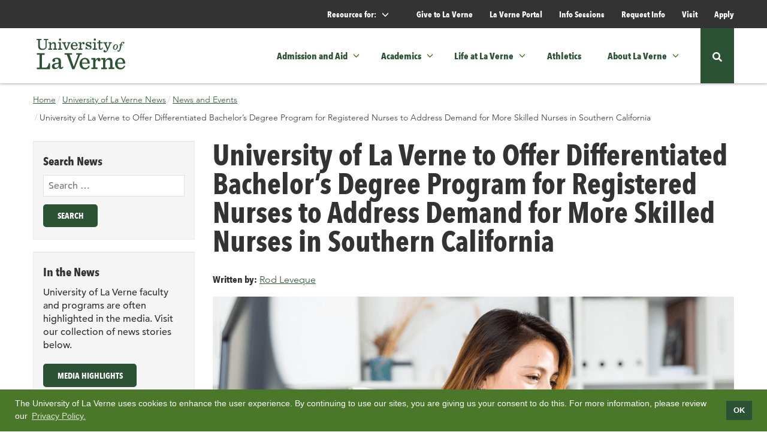

--- FILE ---
content_type: text/html; charset=UTF-8
request_url: https://laverne.edu/news/2022/04/06/new-rn-to-bsn-program/
body_size: 38550
content:
<!DOCTYPE html>
<html lang="en-US" class="no-js">
	<head>
		<meta charset="UTF-8">
		<meta name="viewport" content="width=device-width, initial-scale=1">
		<meta http-equiv="X-UA-Compatible" content="IE=edge" /><script type="text/javascript">(window.NREUM||(NREUM={})).init={ajax:{deny_list:["bam.nr-data.net"]},feature_flags:["soft_nav"]};(window.NREUM||(NREUM={})).loader_config={licenseKey:"NRJS-4e4110d68b3ad07705c",applicationID:"576718860",browserID:"577218296"};;/*! For license information please see nr-loader-rum-1.307.0.min.js.LICENSE.txt */
(()=>{var e,t,r={163:(e,t,r)=>{"use strict";r.d(t,{j:()=>E});var n=r(384),i=r(1741);var a=r(2555);r(860).K7.genericEvents;const s="experimental.resources",o="register",c=e=>{if(!e||"string"!=typeof e)return!1;try{document.createDocumentFragment().querySelector(e)}catch{return!1}return!0};var d=r(2614),u=r(944),l=r(8122);const f="[data-nr-mask]",g=e=>(0,l.a)(e,(()=>{const e={feature_flags:[],experimental:{allow_registered_children:!1,resources:!1},mask_selector:"*",block_selector:"[data-nr-block]",mask_input_options:{color:!1,date:!1,"datetime-local":!1,email:!1,month:!1,number:!1,range:!1,search:!1,tel:!1,text:!1,time:!1,url:!1,week:!1,textarea:!1,select:!1,password:!0}};return{ajax:{deny_list:void 0,block_internal:!0,enabled:!0,autoStart:!0},api:{get allow_registered_children(){return e.feature_flags.includes(o)||e.experimental.allow_registered_children},set allow_registered_children(t){e.experimental.allow_registered_children=t},duplicate_registered_data:!1},browser_consent_mode:{enabled:!1},distributed_tracing:{enabled:void 0,exclude_newrelic_header:void 0,cors_use_newrelic_header:void 0,cors_use_tracecontext_headers:void 0,allowed_origins:void 0},get feature_flags(){return e.feature_flags},set feature_flags(t){e.feature_flags=t},generic_events:{enabled:!0,autoStart:!0},harvest:{interval:30},jserrors:{enabled:!0,autoStart:!0},logging:{enabled:!0,autoStart:!0},metrics:{enabled:!0,autoStart:!0},obfuscate:void 0,page_action:{enabled:!0},page_view_event:{enabled:!0,autoStart:!0},page_view_timing:{enabled:!0,autoStart:!0},performance:{capture_marks:!1,capture_measures:!1,capture_detail:!0,resources:{get enabled(){return e.feature_flags.includes(s)||e.experimental.resources},set enabled(t){e.experimental.resources=t},asset_types:[],first_party_domains:[],ignore_newrelic:!0}},privacy:{cookies_enabled:!0},proxy:{assets:void 0,beacon:void 0},session:{expiresMs:d.wk,inactiveMs:d.BB},session_replay:{autoStart:!0,enabled:!1,preload:!1,sampling_rate:10,error_sampling_rate:100,collect_fonts:!1,inline_images:!1,fix_stylesheets:!0,mask_all_inputs:!0,get mask_text_selector(){return e.mask_selector},set mask_text_selector(t){c(t)?e.mask_selector="".concat(t,",").concat(f):""===t||null===t?e.mask_selector=f:(0,u.R)(5,t)},get block_class(){return"nr-block"},get ignore_class(){return"nr-ignore"},get mask_text_class(){return"nr-mask"},get block_selector(){return e.block_selector},set block_selector(t){c(t)?e.block_selector+=",".concat(t):""!==t&&(0,u.R)(6,t)},get mask_input_options(){return e.mask_input_options},set mask_input_options(t){t&&"object"==typeof t?e.mask_input_options={...t,password:!0}:(0,u.R)(7,t)}},session_trace:{enabled:!0,autoStart:!0},soft_navigations:{enabled:!0,autoStart:!0},spa:{enabled:!0,autoStart:!0},ssl:void 0,user_actions:{enabled:!0,elementAttributes:["id","className","tagName","type"]}}})());var p=r(6154),m=r(9324);let h=0;const v={buildEnv:m.F3,distMethod:m.Xs,version:m.xv,originTime:p.WN},b={consented:!1},y={appMetadata:{},get consented(){return this.session?.state?.consent||b.consented},set consented(e){b.consented=e},customTransaction:void 0,denyList:void 0,disabled:!1,harvester:void 0,isolatedBacklog:!1,isRecording:!1,loaderType:void 0,maxBytes:3e4,obfuscator:void 0,onerror:void 0,ptid:void 0,releaseIds:{},session:void 0,timeKeeper:void 0,registeredEntities:[],jsAttributesMetadata:{bytes:0},get harvestCount(){return++h}},_=e=>{const t=(0,l.a)(e,y),r=Object.keys(v).reduce((e,t)=>(e[t]={value:v[t],writable:!1,configurable:!0,enumerable:!0},e),{});return Object.defineProperties(t,r)};var w=r(5701);const x=e=>{const t=e.startsWith("http");e+="/",r.p=t?e:"https://"+e};var R=r(7836),k=r(3241);const A={accountID:void 0,trustKey:void 0,agentID:void 0,licenseKey:void 0,applicationID:void 0,xpid:void 0},S=e=>(0,l.a)(e,A),T=new Set;function E(e,t={},r,s){let{init:o,info:c,loader_config:d,runtime:u={},exposed:l=!0}=t;if(!c){const e=(0,n.pV)();o=e.init,c=e.info,d=e.loader_config}e.init=g(o||{}),e.loader_config=S(d||{}),c.jsAttributes??={},p.bv&&(c.jsAttributes.isWorker=!0),e.info=(0,a.D)(c);const f=e.init,m=[c.beacon,c.errorBeacon];T.has(e.agentIdentifier)||(f.proxy.assets&&(x(f.proxy.assets),m.push(f.proxy.assets)),f.proxy.beacon&&m.push(f.proxy.beacon),e.beacons=[...m],function(e){const t=(0,n.pV)();Object.getOwnPropertyNames(i.W.prototype).forEach(r=>{const n=i.W.prototype[r];if("function"!=typeof n||"constructor"===n)return;let a=t[r];e[r]&&!1!==e.exposed&&"micro-agent"!==e.runtime?.loaderType&&(t[r]=(...t)=>{const n=e[r](...t);return a?a(...t):n})})}(e),(0,n.US)("activatedFeatures",w.B)),u.denyList=[...f.ajax.deny_list||[],...f.ajax.block_internal?m:[]],u.ptid=e.agentIdentifier,u.loaderType=r,e.runtime=_(u),T.has(e.agentIdentifier)||(e.ee=R.ee.get(e.agentIdentifier),e.exposed=l,(0,k.W)({agentIdentifier:e.agentIdentifier,drained:!!w.B?.[e.agentIdentifier],type:"lifecycle",name:"initialize",feature:void 0,data:e.config})),T.add(e.agentIdentifier)}},384:(e,t,r)=>{"use strict";r.d(t,{NT:()=>s,US:()=>u,Zm:()=>o,bQ:()=>d,dV:()=>c,pV:()=>l});var n=r(6154),i=r(1863),a=r(1910);const s={beacon:"bam.nr-data.net",errorBeacon:"bam.nr-data.net"};function o(){return n.gm.NREUM||(n.gm.NREUM={}),void 0===n.gm.newrelic&&(n.gm.newrelic=n.gm.NREUM),n.gm.NREUM}function c(){let e=o();return e.o||(e.o={ST:n.gm.setTimeout,SI:n.gm.setImmediate||n.gm.setInterval,CT:n.gm.clearTimeout,XHR:n.gm.XMLHttpRequest,REQ:n.gm.Request,EV:n.gm.Event,PR:n.gm.Promise,MO:n.gm.MutationObserver,FETCH:n.gm.fetch,WS:n.gm.WebSocket},(0,a.i)(...Object.values(e.o))),e}function d(e,t){let r=o();r.initializedAgents??={},t.initializedAt={ms:(0,i.t)(),date:new Date},r.initializedAgents[e]=t}function u(e,t){o()[e]=t}function l(){return function(){let e=o();const t=e.info||{};e.info={beacon:s.beacon,errorBeacon:s.errorBeacon,...t}}(),function(){let e=o();const t=e.init||{};e.init={...t}}(),c(),function(){let e=o();const t=e.loader_config||{};e.loader_config={...t}}(),o()}},782:(e,t,r)=>{"use strict";r.d(t,{T:()=>n});const n=r(860).K7.pageViewTiming},860:(e,t,r)=>{"use strict";r.d(t,{$J:()=>u,K7:()=>c,P3:()=>d,XX:()=>i,Yy:()=>o,df:()=>a,qY:()=>n,v4:()=>s});const n="events",i="jserrors",a="browser/blobs",s="rum",o="browser/logs",c={ajax:"ajax",genericEvents:"generic_events",jserrors:i,logging:"logging",metrics:"metrics",pageAction:"page_action",pageViewEvent:"page_view_event",pageViewTiming:"page_view_timing",sessionReplay:"session_replay",sessionTrace:"session_trace",softNav:"soft_navigations",spa:"spa"},d={[c.pageViewEvent]:1,[c.pageViewTiming]:2,[c.metrics]:3,[c.jserrors]:4,[c.spa]:5,[c.ajax]:6,[c.sessionTrace]:7,[c.softNav]:8,[c.sessionReplay]:9,[c.logging]:10,[c.genericEvents]:11},u={[c.pageViewEvent]:s,[c.pageViewTiming]:n,[c.ajax]:n,[c.spa]:n,[c.softNav]:n,[c.metrics]:i,[c.jserrors]:i,[c.sessionTrace]:a,[c.sessionReplay]:a,[c.logging]:o,[c.genericEvents]:"ins"}},944:(e,t,r)=>{"use strict";r.d(t,{R:()=>i});var n=r(3241);function i(e,t){"function"==typeof console.debug&&(console.debug("New Relic Warning: https://github.com/newrelic/newrelic-browser-agent/blob/main/docs/warning-codes.md#".concat(e),t),(0,n.W)({agentIdentifier:null,drained:null,type:"data",name:"warn",feature:"warn",data:{code:e,secondary:t}}))}},1687:(e,t,r)=>{"use strict";r.d(t,{Ak:()=>d,Ze:()=>f,x3:()=>u});var n=r(3241),i=r(7836),a=r(3606),s=r(860),o=r(2646);const c={};function d(e,t){const r={staged:!1,priority:s.P3[t]||0};l(e),c[e].get(t)||c[e].set(t,r)}function u(e,t){e&&c[e]&&(c[e].get(t)&&c[e].delete(t),p(e,t,!1),c[e].size&&g(e))}function l(e){if(!e)throw new Error("agentIdentifier required");c[e]||(c[e]=new Map)}function f(e="",t="feature",r=!1){if(l(e),!e||!c[e].get(t)||r)return p(e,t);c[e].get(t).staged=!0,g(e)}function g(e){const t=Array.from(c[e]);t.every(([e,t])=>t.staged)&&(t.sort((e,t)=>e[1].priority-t[1].priority),t.forEach(([t])=>{c[e].delete(t),p(e,t)}))}function p(e,t,r=!0){const s=e?i.ee.get(e):i.ee,c=a.i.handlers;if(!s.aborted&&s.backlog&&c){if((0,n.W)({agentIdentifier:e,type:"lifecycle",name:"drain",feature:t}),r){const e=s.backlog[t],r=c[t];if(r){for(let t=0;e&&t<e.length;++t)m(e[t],r);Object.entries(r).forEach(([e,t])=>{Object.values(t||{}).forEach(t=>{t[0]?.on&&t[0]?.context()instanceof o.y&&t[0].on(e,t[1])})})}}s.isolatedBacklog||delete c[t],s.backlog[t]=null,s.emit("drain-"+t,[])}}function m(e,t){var r=e[1];Object.values(t[r]||{}).forEach(t=>{var r=e[0];if(t[0]===r){var n=t[1],i=e[3],a=e[2];n.apply(i,a)}})}},1738:(e,t,r)=>{"use strict";r.d(t,{U:()=>g,Y:()=>f});var n=r(3241),i=r(9908),a=r(1863),s=r(944),o=r(5701),c=r(3969),d=r(8362),u=r(860),l=r(4261);function f(e,t,r,a){const f=a||r;!f||f[e]&&f[e]!==d.d.prototype[e]||(f[e]=function(){(0,i.p)(c.xV,["API/"+e+"/called"],void 0,u.K7.metrics,r.ee),(0,n.W)({agentIdentifier:r.agentIdentifier,drained:!!o.B?.[r.agentIdentifier],type:"data",name:"api",feature:l.Pl+e,data:{}});try{return t.apply(this,arguments)}catch(e){(0,s.R)(23,e)}})}function g(e,t,r,n,s){const o=e.info;null===r?delete o.jsAttributes[t]:o.jsAttributes[t]=r,(s||null===r)&&(0,i.p)(l.Pl+n,[(0,a.t)(),t,r],void 0,"session",e.ee)}},1741:(e,t,r)=>{"use strict";r.d(t,{W:()=>a});var n=r(944),i=r(4261);class a{#e(e,...t){if(this[e]!==a.prototype[e])return this[e](...t);(0,n.R)(35,e)}addPageAction(e,t){return this.#e(i.hG,e,t)}register(e){return this.#e(i.eY,e)}recordCustomEvent(e,t){return this.#e(i.fF,e,t)}setPageViewName(e,t){return this.#e(i.Fw,e,t)}setCustomAttribute(e,t,r){return this.#e(i.cD,e,t,r)}noticeError(e,t){return this.#e(i.o5,e,t)}setUserId(e,t=!1){return this.#e(i.Dl,e,t)}setApplicationVersion(e){return this.#e(i.nb,e)}setErrorHandler(e){return this.#e(i.bt,e)}addRelease(e,t){return this.#e(i.k6,e,t)}log(e,t){return this.#e(i.$9,e,t)}start(){return this.#e(i.d3)}finished(e){return this.#e(i.BL,e)}recordReplay(){return this.#e(i.CH)}pauseReplay(){return this.#e(i.Tb)}addToTrace(e){return this.#e(i.U2,e)}setCurrentRouteName(e){return this.#e(i.PA,e)}interaction(e){return this.#e(i.dT,e)}wrapLogger(e,t,r){return this.#e(i.Wb,e,t,r)}measure(e,t){return this.#e(i.V1,e,t)}consent(e){return this.#e(i.Pv,e)}}},1863:(e,t,r)=>{"use strict";function n(){return Math.floor(performance.now())}r.d(t,{t:()=>n})},1910:(e,t,r)=>{"use strict";r.d(t,{i:()=>a});var n=r(944);const i=new Map;function a(...e){return e.every(e=>{if(i.has(e))return i.get(e);const t="function"==typeof e?e.toString():"",r=t.includes("[native code]"),a=t.includes("nrWrapper");return r||a||(0,n.R)(64,e?.name||t),i.set(e,r),r})}},2555:(e,t,r)=>{"use strict";r.d(t,{D:()=>o,f:()=>s});var n=r(384),i=r(8122);const a={beacon:n.NT.beacon,errorBeacon:n.NT.errorBeacon,licenseKey:void 0,applicationID:void 0,sa:void 0,queueTime:void 0,applicationTime:void 0,ttGuid:void 0,user:void 0,account:void 0,product:void 0,extra:void 0,jsAttributes:{},userAttributes:void 0,atts:void 0,transactionName:void 0,tNamePlain:void 0};function s(e){try{return!!e.licenseKey&&!!e.errorBeacon&&!!e.applicationID}catch(e){return!1}}const o=e=>(0,i.a)(e,a)},2614:(e,t,r)=>{"use strict";r.d(t,{BB:()=>s,H3:()=>n,g:()=>d,iL:()=>c,tS:()=>o,uh:()=>i,wk:()=>a});const n="NRBA",i="SESSION",a=144e5,s=18e5,o={STARTED:"session-started",PAUSE:"session-pause",RESET:"session-reset",RESUME:"session-resume",UPDATE:"session-update"},c={SAME_TAB:"same-tab",CROSS_TAB:"cross-tab"},d={OFF:0,FULL:1,ERROR:2}},2646:(e,t,r)=>{"use strict";r.d(t,{y:()=>n});class n{constructor(e){this.contextId=e}}},2843:(e,t,r)=>{"use strict";r.d(t,{G:()=>a,u:()=>i});var n=r(3878);function i(e,t=!1,r,i){(0,n.DD)("visibilitychange",function(){if(t)return void("hidden"===document.visibilityState&&e());e(document.visibilityState)},r,i)}function a(e,t,r){(0,n.sp)("pagehide",e,t,r)}},3241:(e,t,r)=>{"use strict";r.d(t,{W:()=>a});var n=r(6154);const i="newrelic";function a(e={}){try{n.gm.dispatchEvent(new CustomEvent(i,{detail:e}))}catch(e){}}},3606:(e,t,r)=>{"use strict";r.d(t,{i:()=>a});var n=r(9908);a.on=s;var i=a.handlers={};function a(e,t,r,a){s(a||n.d,i,e,t,r)}function s(e,t,r,i,a){a||(a="feature"),e||(e=n.d);var s=t[a]=t[a]||{};(s[r]=s[r]||[]).push([e,i])}},3878:(e,t,r)=>{"use strict";function n(e,t){return{capture:e,passive:!1,signal:t}}function i(e,t,r=!1,i){window.addEventListener(e,t,n(r,i))}function a(e,t,r=!1,i){document.addEventListener(e,t,n(r,i))}r.d(t,{DD:()=>a,jT:()=>n,sp:()=>i})},3969:(e,t,r)=>{"use strict";r.d(t,{TZ:()=>n,XG:()=>o,rs:()=>i,xV:()=>s,z_:()=>a});const n=r(860).K7.metrics,i="sm",a="cm",s="storeSupportabilityMetrics",o="storeEventMetrics"},4234:(e,t,r)=>{"use strict";r.d(t,{W:()=>a});var n=r(7836),i=r(1687);class a{constructor(e,t){this.agentIdentifier=e,this.ee=n.ee.get(e),this.featureName=t,this.blocked=!1}deregisterDrain(){(0,i.x3)(this.agentIdentifier,this.featureName)}}},4261:(e,t,r)=>{"use strict";r.d(t,{$9:()=>d,BL:()=>o,CH:()=>g,Dl:()=>_,Fw:()=>y,PA:()=>h,Pl:()=>n,Pv:()=>k,Tb:()=>l,U2:()=>a,V1:()=>R,Wb:()=>x,bt:()=>b,cD:()=>v,d3:()=>w,dT:()=>c,eY:()=>p,fF:()=>f,hG:()=>i,k6:()=>s,nb:()=>m,o5:()=>u});const n="api-",i="addPageAction",a="addToTrace",s="addRelease",o="finished",c="interaction",d="log",u="noticeError",l="pauseReplay",f="recordCustomEvent",g="recordReplay",p="register",m="setApplicationVersion",h="setCurrentRouteName",v="setCustomAttribute",b="setErrorHandler",y="setPageViewName",_="setUserId",w="start",x="wrapLogger",R="measure",k="consent"},5289:(e,t,r)=>{"use strict";r.d(t,{GG:()=>s,Qr:()=>c,sB:()=>o});var n=r(3878),i=r(6389);function a(){return"undefined"==typeof document||"complete"===document.readyState}function s(e,t){if(a())return e();const r=(0,i.J)(e),s=setInterval(()=>{a()&&(clearInterval(s),r())},500);(0,n.sp)("load",r,t)}function o(e){if(a())return e();(0,n.DD)("DOMContentLoaded",e)}function c(e){if(a())return e();(0,n.sp)("popstate",e)}},5607:(e,t,r)=>{"use strict";r.d(t,{W:()=>n});const n=(0,r(9566).bz)()},5701:(e,t,r)=>{"use strict";r.d(t,{B:()=>a,t:()=>s});var n=r(3241);const i=new Set,a={};function s(e,t){const r=t.agentIdentifier;a[r]??={},e&&"object"==typeof e&&(i.has(r)||(t.ee.emit("rumresp",[e]),a[r]=e,i.add(r),(0,n.W)({agentIdentifier:r,loaded:!0,drained:!0,type:"lifecycle",name:"load",feature:void 0,data:e})))}},6154:(e,t,r)=>{"use strict";r.d(t,{OF:()=>c,RI:()=>i,WN:()=>u,bv:()=>a,eN:()=>l,gm:()=>s,mw:()=>o,sb:()=>d});var n=r(1863);const i="undefined"!=typeof window&&!!window.document,a="undefined"!=typeof WorkerGlobalScope&&("undefined"!=typeof self&&self instanceof WorkerGlobalScope&&self.navigator instanceof WorkerNavigator||"undefined"!=typeof globalThis&&globalThis instanceof WorkerGlobalScope&&globalThis.navigator instanceof WorkerNavigator),s=i?window:"undefined"!=typeof WorkerGlobalScope&&("undefined"!=typeof self&&self instanceof WorkerGlobalScope&&self||"undefined"!=typeof globalThis&&globalThis instanceof WorkerGlobalScope&&globalThis),o=Boolean("hidden"===s?.document?.visibilityState),c=/iPad|iPhone|iPod/.test(s.navigator?.userAgent),d=c&&"undefined"==typeof SharedWorker,u=((()=>{const e=s.navigator?.userAgent?.match(/Firefox[/\s](\d+\.\d+)/);Array.isArray(e)&&e.length>=2&&e[1]})(),Date.now()-(0,n.t)()),l=()=>"undefined"!=typeof PerformanceNavigationTiming&&s?.performance?.getEntriesByType("navigation")?.[0]?.responseStart},6389:(e,t,r)=>{"use strict";function n(e,t=500,r={}){const n=r?.leading||!1;let i;return(...r)=>{n&&void 0===i&&(e.apply(this,r),i=setTimeout(()=>{i=clearTimeout(i)},t)),n||(clearTimeout(i),i=setTimeout(()=>{e.apply(this,r)},t))}}function i(e){let t=!1;return(...r)=>{t||(t=!0,e.apply(this,r))}}r.d(t,{J:()=>i,s:()=>n})},6630:(e,t,r)=>{"use strict";r.d(t,{T:()=>n});const n=r(860).K7.pageViewEvent},7699:(e,t,r)=>{"use strict";r.d(t,{It:()=>a,KC:()=>o,No:()=>i,qh:()=>s});var n=r(860);const i=16e3,a=1e6,s="SESSION_ERROR",o={[n.K7.logging]:!0,[n.K7.genericEvents]:!1,[n.K7.jserrors]:!1,[n.K7.ajax]:!1}},7836:(e,t,r)=>{"use strict";r.d(t,{P:()=>o,ee:()=>c});var n=r(384),i=r(8990),a=r(2646),s=r(5607);const o="nr@context:".concat(s.W),c=function e(t,r){var n={},s={},u={},l=!1;try{l=16===r.length&&d.initializedAgents?.[r]?.runtime.isolatedBacklog}catch(e){}var f={on:p,addEventListener:p,removeEventListener:function(e,t){var r=n[e];if(!r)return;for(var i=0;i<r.length;i++)r[i]===t&&r.splice(i,1)},emit:function(e,r,n,i,a){!1!==a&&(a=!0);if(c.aborted&&!i)return;t&&a&&t.emit(e,r,n);var o=g(n);m(e).forEach(e=>{e.apply(o,r)});var d=v()[s[e]];d&&d.push([f,e,r,o]);return o},get:h,listeners:m,context:g,buffer:function(e,t){const r=v();if(t=t||"feature",f.aborted)return;Object.entries(e||{}).forEach(([e,n])=>{s[n]=t,t in r||(r[t]=[])})},abort:function(){f._aborted=!0,Object.keys(f.backlog).forEach(e=>{delete f.backlog[e]})},isBuffering:function(e){return!!v()[s[e]]},debugId:r,backlog:l?{}:t&&"object"==typeof t.backlog?t.backlog:{},isolatedBacklog:l};return Object.defineProperty(f,"aborted",{get:()=>{let e=f._aborted||!1;return e||(t&&(e=t.aborted),e)}}),f;function g(e){return e&&e instanceof a.y?e:e?(0,i.I)(e,o,()=>new a.y(o)):new a.y(o)}function p(e,t){n[e]=m(e).concat(t)}function m(e){return n[e]||[]}function h(t){return u[t]=u[t]||e(f,t)}function v(){return f.backlog}}(void 0,"globalEE"),d=(0,n.Zm)();d.ee||(d.ee=c)},8122:(e,t,r)=>{"use strict";r.d(t,{a:()=>i});var n=r(944);function i(e,t){try{if(!e||"object"!=typeof e)return(0,n.R)(3);if(!t||"object"!=typeof t)return(0,n.R)(4);const r=Object.create(Object.getPrototypeOf(t),Object.getOwnPropertyDescriptors(t)),a=0===Object.keys(r).length?e:r;for(let s in a)if(void 0!==e[s])try{if(null===e[s]){r[s]=null;continue}Array.isArray(e[s])&&Array.isArray(t[s])?r[s]=Array.from(new Set([...e[s],...t[s]])):"object"==typeof e[s]&&"object"==typeof t[s]?r[s]=i(e[s],t[s]):r[s]=e[s]}catch(e){r[s]||(0,n.R)(1,e)}return r}catch(e){(0,n.R)(2,e)}}},8362:(e,t,r)=>{"use strict";r.d(t,{d:()=>a});var n=r(9566),i=r(1741);class a extends i.W{agentIdentifier=(0,n.LA)(16)}},8374:(e,t,r)=>{r.nc=(()=>{try{return document?.currentScript?.nonce}catch(e){}return""})()},8990:(e,t,r)=>{"use strict";r.d(t,{I:()=>i});var n=Object.prototype.hasOwnProperty;function i(e,t,r){if(n.call(e,t))return e[t];var i=r();if(Object.defineProperty&&Object.keys)try{return Object.defineProperty(e,t,{value:i,writable:!0,enumerable:!1}),i}catch(e){}return e[t]=i,i}},9324:(e,t,r)=>{"use strict";r.d(t,{F3:()=>i,Xs:()=>a,xv:()=>n});const n="1.307.0",i="PROD",a="CDN"},9566:(e,t,r)=>{"use strict";r.d(t,{LA:()=>o,bz:()=>s});var n=r(6154);const i="xxxxxxxx-xxxx-4xxx-yxxx-xxxxxxxxxxxx";function a(e,t){return e?15&e[t]:16*Math.random()|0}function s(){const e=n.gm?.crypto||n.gm?.msCrypto;let t,r=0;return e&&e.getRandomValues&&(t=e.getRandomValues(new Uint8Array(30))),i.split("").map(e=>"x"===e?a(t,r++).toString(16):"y"===e?(3&a()|8).toString(16):e).join("")}function o(e){const t=n.gm?.crypto||n.gm?.msCrypto;let r,i=0;t&&t.getRandomValues&&(r=t.getRandomValues(new Uint8Array(e)));const s=[];for(var o=0;o<e;o++)s.push(a(r,i++).toString(16));return s.join("")}},9908:(e,t,r)=>{"use strict";r.d(t,{d:()=>n,p:()=>i});var n=r(7836).ee.get("handle");function i(e,t,r,i,a){a?(a.buffer([e],i),a.emit(e,t,r)):(n.buffer([e],i),n.emit(e,t,r))}}},n={};function i(e){var t=n[e];if(void 0!==t)return t.exports;var a=n[e]={exports:{}};return r[e](a,a.exports,i),a.exports}i.m=r,i.d=(e,t)=>{for(var r in t)i.o(t,r)&&!i.o(e,r)&&Object.defineProperty(e,r,{enumerable:!0,get:t[r]})},i.f={},i.e=e=>Promise.all(Object.keys(i.f).reduce((t,r)=>(i.f[r](e,t),t),[])),i.u=e=>"nr-rum-1.307.0.min.js",i.o=(e,t)=>Object.prototype.hasOwnProperty.call(e,t),e={},t="NRBA-1.307.0.PROD:",i.l=(r,n,a,s)=>{if(e[r])e[r].push(n);else{var o,c;if(void 0!==a)for(var d=document.getElementsByTagName("script"),u=0;u<d.length;u++){var l=d[u];if(l.getAttribute("src")==r||l.getAttribute("data-webpack")==t+a){o=l;break}}if(!o){c=!0;var f={296:"sha512-3EXXyZqgAupfCzApe8jx8MLgGn3TbzhyI1Jve2HiIeHZU3eYpQT4hF0fMRkBBDdQT8+b9YmzmeYUZ4Q/8KBSNg=="};(o=document.createElement("script")).charset="utf-8",i.nc&&o.setAttribute("nonce",i.nc),o.setAttribute("data-webpack",t+a),o.src=r,0!==o.src.indexOf(window.location.origin+"/")&&(o.crossOrigin="anonymous"),f[s]&&(o.integrity=f[s])}e[r]=[n];var g=(t,n)=>{o.onerror=o.onload=null,clearTimeout(p);var i=e[r];if(delete e[r],o.parentNode&&o.parentNode.removeChild(o),i&&i.forEach(e=>e(n)),t)return t(n)},p=setTimeout(g.bind(null,void 0,{type:"timeout",target:o}),12e4);o.onerror=g.bind(null,o.onerror),o.onload=g.bind(null,o.onload),c&&document.head.appendChild(o)}},i.r=e=>{"undefined"!=typeof Symbol&&Symbol.toStringTag&&Object.defineProperty(e,Symbol.toStringTag,{value:"Module"}),Object.defineProperty(e,"__esModule",{value:!0})},i.p="https://js-agent.newrelic.com/",(()=>{var e={374:0,840:0};i.f.j=(t,r)=>{var n=i.o(e,t)?e[t]:void 0;if(0!==n)if(n)r.push(n[2]);else{var a=new Promise((r,i)=>n=e[t]=[r,i]);r.push(n[2]=a);var s=i.p+i.u(t),o=new Error;i.l(s,r=>{if(i.o(e,t)&&(0!==(n=e[t])&&(e[t]=void 0),n)){var a=r&&("load"===r.type?"missing":r.type),s=r&&r.target&&r.target.src;o.message="Loading chunk "+t+" failed: ("+a+": "+s+")",o.name="ChunkLoadError",o.type=a,o.request=s,n[1](o)}},"chunk-"+t,t)}};var t=(t,r)=>{var n,a,[s,o,c]=r,d=0;if(s.some(t=>0!==e[t])){for(n in o)i.o(o,n)&&(i.m[n]=o[n]);if(c)c(i)}for(t&&t(r);d<s.length;d++)a=s[d],i.o(e,a)&&e[a]&&e[a][0](),e[a]=0},r=self["webpackChunk:NRBA-1.307.0.PROD"]=self["webpackChunk:NRBA-1.307.0.PROD"]||[];r.forEach(t.bind(null,0)),r.push=t.bind(null,r.push.bind(r))})(),(()=>{"use strict";i(8374);var e=i(8362),t=i(860);const r=Object.values(t.K7);var n=i(163);var a=i(9908),s=i(1863),o=i(4261),c=i(1738);var d=i(1687),u=i(4234),l=i(5289),f=i(6154),g=i(944),p=i(384);const m=e=>f.RI&&!0===e?.privacy.cookies_enabled;function h(e){return!!(0,p.dV)().o.MO&&m(e)&&!0===e?.session_trace.enabled}var v=i(6389),b=i(7699);class y extends u.W{constructor(e,t){super(e.agentIdentifier,t),this.agentRef=e,this.abortHandler=void 0,this.featAggregate=void 0,this.loadedSuccessfully=void 0,this.onAggregateImported=new Promise(e=>{this.loadedSuccessfully=e}),this.deferred=Promise.resolve(),!1===e.init[this.featureName].autoStart?this.deferred=new Promise((t,r)=>{this.ee.on("manual-start-all",(0,v.J)(()=>{(0,d.Ak)(e.agentIdentifier,this.featureName),t()}))}):(0,d.Ak)(e.agentIdentifier,t)}importAggregator(e,t,r={}){if(this.featAggregate)return;const n=async()=>{let n;await this.deferred;try{if(m(e.init)){const{setupAgentSession:t}=await i.e(296).then(i.bind(i,3305));n=t(e)}}catch(e){(0,g.R)(20,e),this.ee.emit("internal-error",[e]),(0,a.p)(b.qh,[e],void 0,this.featureName,this.ee)}try{if(!this.#t(this.featureName,n,e.init))return(0,d.Ze)(this.agentIdentifier,this.featureName),void this.loadedSuccessfully(!1);const{Aggregate:i}=await t();this.featAggregate=new i(e,r),e.runtime.harvester.initializedAggregates.push(this.featAggregate),this.loadedSuccessfully(!0)}catch(e){(0,g.R)(34,e),this.abortHandler?.(),(0,d.Ze)(this.agentIdentifier,this.featureName,!0),this.loadedSuccessfully(!1),this.ee&&this.ee.abort()}};f.RI?(0,l.GG)(()=>n(),!0):n()}#t(e,r,n){if(this.blocked)return!1;switch(e){case t.K7.sessionReplay:return h(n)&&!!r;case t.K7.sessionTrace:return!!r;default:return!0}}}var _=i(6630),w=i(2614),x=i(3241);class R extends y{static featureName=_.T;constructor(e){var t;super(e,_.T),this.setupInspectionEvents(e.agentIdentifier),t=e,(0,c.Y)(o.Fw,function(e,r){"string"==typeof e&&("/"!==e.charAt(0)&&(e="/"+e),t.runtime.customTransaction=(r||"http://custom.transaction")+e,(0,a.p)(o.Pl+o.Fw,[(0,s.t)()],void 0,void 0,t.ee))},t),this.importAggregator(e,()=>i.e(296).then(i.bind(i,3943)))}setupInspectionEvents(e){const t=(t,r)=>{t&&(0,x.W)({agentIdentifier:e,timeStamp:t.timeStamp,loaded:"complete"===t.target.readyState,type:"window",name:r,data:t.target.location+""})};(0,l.sB)(e=>{t(e,"DOMContentLoaded")}),(0,l.GG)(e=>{t(e,"load")}),(0,l.Qr)(e=>{t(e,"navigate")}),this.ee.on(w.tS.UPDATE,(t,r)=>{(0,x.W)({agentIdentifier:e,type:"lifecycle",name:"session",data:r})})}}class k extends e.d{constructor(e){var t;(super(),f.gm)?(this.features={},(0,p.bQ)(this.agentIdentifier,this),this.desiredFeatures=new Set(e.features||[]),this.desiredFeatures.add(R),(0,n.j)(this,e,e.loaderType||"agent"),t=this,(0,c.Y)(o.cD,function(e,r,n=!1){if("string"==typeof e){if(["string","number","boolean"].includes(typeof r)||null===r)return(0,c.U)(t,e,r,o.cD,n);(0,g.R)(40,typeof r)}else(0,g.R)(39,typeof e)},t),function(e){(0,c.Y)(o.Dl,function(t,r=!1){if("string"!=typeof t&&null!==t)return void(0,g.R)(41,typeof t);const n=e.info.jsAttributes["enduser.id"];r&&null!=n&&n!==t?(0,a.p)(o.Pl+"setUserIdAndResetSession",[t],void 0,"session",e.ee):(0,c.U)(e,"enduser.id",t,o.Dl,!0)},e)}(this),function(e){(0,c.Y)(o.nb,function(t){if("string"==typeof t||null===t)return(0,c.U)(e,"application.version",t,o.nb,!1);(0,g.R)(42,typeof t)},e)}(this),function(e){(0,c.Y)(o.d3,function(){e.ee.emit("manual-start-all")},e)}(this),function(e){(0,c.Y)(o.Pv,function(t=!0){if("boolean"==typeof t){if((0,a.p)(o.Pl+o.Pv,[t],void 0,"session",e.ee),e.runtime.consented=t,t){const t=e.features.page_view_event;t.onAggregateImported.then(e=>{const r=t.featAggregate;e&&!r.sentRum&&r.sendRum()})}}else(0,g.R)(65,typeof t)},e)}(this),this.run()):(0,g.R)(21)}get config(){return{info:this.info,init:this.init,loader_config:this.loader_config,runtime:this.runtime}}get api(){return this}run(){try{const e=function(e){const t={};return r.forEach(r=>{t[r]=!!e[r]?.enabled}),t}(this.init),n=[...this.desiredFeatures];n.sort((e,r)=>t.P3[e.featureName]-t.P3[r.featureName]),n.forEach(r=>{if(!e[r.featureName]&&r.featureName!==t.K7.pageViewEvent)return;if(r.featureName===t.K7.spa)return void(0,g.R)(67);const n=function(e){switch(e){case t.K7.ajax:return[t.K7.jserrors];case t.K7.sessionTrace:return[t.K7.ajax,t.K7.pageViewEvent];case t.K7.sessionReplay:return[t.K7.sessionTrace];case t.K7.pageViewTiming:return[t.K7.pageViewEvent];default:return[]}}(r.featureName).filter(e=>!(e in this.features));n.length>0&&(0,g.R)(36,{targetFeature:r.featureName,missingDependencies:n}),this.features[r.featureName]=new r(this)})}catch(e){(0,g.R)(22,e);for(const e in this.features)this.features[e].abortHandler?.();const t=(0,p.Zm)();delete t.initializedAgents[this.agentIdentifier]?.features,delete this.sharedAggregator;return t.ee.get(this.agentIdentifier).abort(),!1}}}var A=i(2843),S=i(782);class T extends y{static featureName=S.T;constructor(e){super(e,S.T),f.RI&&((0,A.u)(()=>(0,a.p)("docHidden",[(0,s.t)()],void 0,S.T,this.ee),!0),(0,A.G)(()=>(0,a.p)("winPagehide",[(0,s.t)()],void 0,S.T,this.ee)),this.importAggregator(e,()=>i.e(296).then(i.bind(i,2117))))}}var E=i(3969);class I extends y{static featureName=E.TZ;constructor(e){super(e,E.TZ),f.RI&&document.addEventListener("securitypolicyviolation",e=>{(0,a.p)(E.xV,["Generic/CSPViolation/Detected"],void 0,this.featureName,this.ee)}),this.importAggregator(e,()=>i.e(296).then(i.bind(i,9623)))}}new k({features:[R,T,I],loaderType:"lite"})})()})();</script>
		<link rel="profile" href="http://gmpg.org/xfn/11">
		
		<!-- generics -->
		<link rel="icon" href="https://laverne.edu/news/wp-content/themes/laverne2017/img/favicon-32.png" sizes="32x32">
		<link rel="icon" href="https://laverne.edu/news/wp-content/themes/laverne2017/img/favicon-57.png" sizes="57x57">
		<link rel="icon" href="https://laverne.edu/news/wp-content/themes/laverne2017/img/favicon-76.png" sizes="76x76">
		<link rel="icon" href="https://laverne.edu/news/wp-content/themes/laverne2017/img/favicon-96.png" sizes="96x96">
		<link rel="icon" href="https://laverne.edu/news/wp-content/themes/laverne2017/img/favicon-128.png" sizes="128x128">
		<link rel="icon" href="https://laverne.edu/news/wp-content/themes/laverne2017/img/favicon-192.png" sizes="192x192">
		<link rel="icon" href="https://laverne.edu/news/wp-content/themes/laverne2017/img/favicon-195.png" sizes="195x195">
		<link rel="icon" href="https://laverne.edu/news/wp-content/themes/laverne2017/img/favicon-228.png" sizes="228x228">
		<link rel="shortcut icon" href="https://laverne.edu/news/wp-content/themes/laverne2017/img/favicon.ico">

		<!-- Android -->
		<link rel="shortcut icon" sizes="196x196" href="https://laverne.edu/news/wp-content/themes/laverne2017/img/favicon-196.png">

		<!-- iOS -->
		<link rel="apple-touch-icon" href="https://laverne.edu/news/wp-content/themes/laverne2017/img/favicon-120.png" sizes="120x120">
		<link rel="apple-touch-icon" href="https://laverne.edu/news/wp-content/themes/laverne2017/img/favicon-152.png" sizes="152x152">
		<link rel="apple-touch-icon" href="https://laverne.edu/news/wp-content/themes/laverne2017/img/favicon-180.png" sizes="180x180">

		<!-- Windows 8 IE 10-->
		<meta name="msapplication-TileColor" content="#FFFFFF">
		<meta name="msapplication-TileImage" content="https://laverne.edu/news/wp-content/themes/laverne2017/img/favicon-144.png">

		<!-- Windows 8.1 + IE11 and above -->
		<meta name="application-name" content="University of La Verne">
		<meta name="msapplication-tooltip" content="University of La Verne website">
		<meta name="msapplication-config" content="https://laverne.edu/news/wp-content/themes/laverne2017/img/ieconfig.xml" />

		<!-- HTML5 shim and Respond.js for IE8 support of HTML5 elements and media queries -->
		<!-- WARNING: Respond.js doesn't work if you view the page via file:// -->
		<!--[if lt IE 9]>
  			<script src="https://oss.maxcdn.com/html5shiv/3.7.2/html5shiv.min.js"></script>
  			<script src="https://oss.maxcdn.com/respond/1.4.2/respond.min.js"></script>
		<![endif]-->

				
		<meta name='robots' content='index, follow, max-image-preview:large, max-snippet:-1, max-video-preview:-1' />

	<!-- This site is optimized with the Yoast SEO Premium plugin v23.8 (Yoast SEO v23.8) - https://yoast.com/wordpress/plugins/seo/ -->
	<title>University of La Verne to Offer Bachelor’s Degree Program for Registered Nurses</title>
	<meta name="description" content="The University of La Verne announced today it is now accepting applications for a new bachelor of science in nursing program for registered nurses (RNs) who are ready to further their careers and enhance their leadership skills with a bachelor’s degree. The first cohort of students will begin fall 2022." />
	<link rel="canonical" href="https://laverne.edu/news/2022/04/06/new-rn-to-bsn-program/" />
	<meta property="og:locale" content="en_US" />
	<meta property="og:type" content="article" />
	<meta property="og:title" content="University of La Verne to Offer Differentiated Bachelor’s Degree Program for Registered Nurses to Address Demand for More Skilled Nurses in Southern California" />
	<meta property="og:description" content="The University of La Verne announced today it is now accepting applications for a new bachelor of science in nursing program for registered nurses (RNs) who are ready to further their careers and enhance their leadership skills with a bachelor’s degree. The first cohort of students will begin fall 2022." />
	<meta property="og:url" content="https://laverne.edu/news/2022/04/06/new-rn-to-bsn-program/" />
	<meta property="og:site_name" content="University of La Verne News" />
	<meta property="article:published_time" content="2022-04-06T18:51:19+00:00" />
	<meta property="article:modified_time" content="2024-08-02T15:36:24+00:00" />
	<meta property="og:image" content="https://laverne.edu/news/wp-content/uploads/sites/5/2022/04/BS-Nursing-RN-WP.png" />
	<meta property="og:image:width" content="1920" />
	<meta property="og:image:height" content="1080" />
	<meta property="og:image:type" content="image/png" />
	<meta name="author" content="Jamie Ayala" />
	<meta name="twitter:card" content="summary_large_image" />
	<meta name="twitter:label1" content="Written by" />
	<meta name="twitter:data1" content="Jamie Ayala" />
	<meta name="twitter:label2" content="Est. reading time" />
	<meta name="twitter:data2" content="3 minutes" />
	<script type="application/ld+json" class="yoast-schema-graph">{"@context":"https://schema.org","@graph":[{"@type":"Article","@id":"https://laverne.edu/news/2022/04/06/new-rn-to-bsn-program/#article","isPartOf":{"@id":"https://laverne.edu/news/2022/04/06/new-rn-to-bsn-program/"},"author":{"name":"Jamie Ayala","@id":"https://laverne.edu/news/#/schema/person/558e80d656e059854f571f099f60bcde"},"headline":"University of La&nbsp;Verne to Offer Differentiated Bachelor’s Degree Program for Registered Nurses to Address Demand for More Skilled Nurses in Southern California","datePublished":"2022-04-06T18:51:19+00:00","dateModified":"2024-08-02T15:36:24+00:00","mainEntityOfPage":{"@id":"https://laverne.edu/news/2022/04/06/new-rn-to-bsn-program/"},"wordCount":531,"publisher":{"@id":"https://laverne.edu/news/#organization"},"image":{"@id":"https://laverne.edu/news/2022/04/06/new-rn-to-bsn-program/#primaryimage"},"thumbnailUrl":"https://laverne.edu/news/wp-content/uploads/sites/5/2022/04/BS-Nursing-RN-WP.png","keywords":["College of Health and Community Well-Being","HP","President","University of La Verne","Ware Nursing School"],"articleSection":["News and Events"],"inLanguage":"en-US","copyrightYear":"2022","copyrightHolder":{"@id":"https://laverne.edu/#organization"}},{"@type":"WebPage","@id":"https://laverne.edu/news/2022/04/06/new-rn-to-bsn-program/","url":"https://laverne.edu/news/2022/04/06/new-rn-to-bsn-program/","name":"University of La Verne to Offer Bachelor’s Degree Program for Registered Nurses","isPartOf":{"@id":"https://laverne.edu/news/#website"},"primaryImageOfPage":{"@id":"https://laverne.edu/news/2022/04/06/new-rn-to-bsn-program/#primaryimage"},"image":{"@id":"https://laverne.edu/news/2022/04/06/new-rn-to-bsn-program/#primaryimage"},"thumbnailUrl":"https://laverne.edu/news/wp-content/uploads/sites/5/2022/04/BS-Nursing-RN-WP.png","datePublished":"2022-04-06T18:51:19+00:00","dateModified":"2024-08-02T15:36:24+00:00","description":"The University of La Verne announced today it is now accepting applications for a new bachelor of science in nursing program for registered nurses (RNs) who are ready to further their careers and enhance their leadership skills with a bachelor’s degree. The first cohort of students will begin fall 2022.","breadcrumb":{"@id":"https://laverne.edu/news/2022/04/06/new-rn-to-bsn-program/#breadcrumb"},"inLanguage":"en-US","potentialAction":[{"@type":"ReadAction","target":["https://laverne.edu/news/2022/04/06/new-rn-to-bsn-program/"]}]},{"@type":"ImageObject","inLanguage":"en-US","@id":"https://laverne.edu/news/2022/04/06/new-rn-to-bsn-program/#primaryimage","url":"https://laverne.edu/news/wp-content/uploads/sites/5/2022/04/BS-Nursing-RN-WP.png","contentUrl":"https://laverne.edu/news/wp-content/uploads/sites/5/2022/04/BS-Nursing-RN-WP.png","width":1920,"height":1080,"caption":"RN to BSN - University of La Verne Bachelor of Science in Nursing: RN to BSN"},{"@type":"BreadcrumbList","@id":"https://laverne.edu/news/2022/04/06/new-rn-to-bsn-program/#breadcrumb","itemListElement":[{"@type":"ListItem","position":1,"name":"Home","item":"https://laverne.edu/news/"},{"@type":"ListItem","position":2,"name":"All News","item":"https://laverne.edu/news/all-news/"},{"@type":"ListItem","position":3,"name":"University of La&nbsp;Verne to Offer Differentiated Bachelor’s Degree Program for Registered Nurses to Address Demand for More Skilled Nurses in Southern California"}]},{"@type":"WebSite","@id":"https://laverne.edu/news/#website","url":"https://laverne.edu/news/","name":"University of La Verne News","description":"Univerity of La Verne","publisher":{"@id":"https://laverne.edu/news/#organization"},"potentialAction":[{"@type":"SearchAction","target":{"@type":"EntryPoint","urlTemplate":"https://laverne.edu/news/?s={search_term_string}"},"query-input":{"@type":"PropertyValueSpecification","valueRequired":true,"valueName":"search_term_string"}}],"inLanguage":"en-US"},{"@type":"Organization","@id":"https://laverne.edu/news/#organization","name":"University of La Verne","url":"https://laverne.edu/news/","logo":{"@type":"ImageObject","inLanguage":"en-US","@id":"https://laverne.edu/news/#/schema/logo/image/","url":"https://laverne.edu/news/wp-content/uploads/sites/5/2022/05/favicon-48.png","contentUrl":"https://laverne.edu/news/wp-content/uploads/sites/5/2022/05/favicon-48.png","width":48,"height":48,"caption":"University of La Verne"},"image":{"@id":"https://laverne.edu/news/#/schema/logo/image/"}},{"@type":"Person","@id":"https://laverne.edu/news/#/schema/person/558e80d656e059854f571f099f60bcde","name":"Jamie Ayala","image":{"@type":"ImageObject","inLanguage":"en-US","@id":"https://laverne.edu/news/#/schema/person/image/","url":"https://secure.gravatar.com/avatar/b567fb235debdd2c9b17105fe4f55f55?s=96&d=mm&r=g","contentUrl":"https://secure.gravatar.com/avatar/b567fb235debdd2c9b17105fe4f55f55?s=96&d=mm&r=g","caption":"Jamie Ayala"},"url":"https://laverne.edu/news/author/jayala/"}]}</script>
	<!-- / Yoast SEO Premium plugin. -->


<link rel='dns-prefetch' href='//cdn.jsdelivr.net' />
<link rel="alternate" type="application/rss+xml" title="University of La Verne News &raquo; Feed" href="https://laverne.edu/news/feed/" />
<link rel="alternate" type="application/rss+xml" title="University of La Verne News &raquo; Comments Feed" href="https://laverne.edu/news/comments/feed/" />
<script type="text/javascript">
/* <![CDATA[ */
window._wpemojiSettings = {"baseUrl":"https:\/\/s.w.org\/images\/core\/emoji\/15.0.3\/72x72\/","ext":".png","svgUrl":"https:\/\/s.w.org\/images\/core\/emoji\/15.0.3\/svg\/","svgExt":".svg","source":{"concatemoji":"https:\/\/laverne.edu\/news\/wp-includes\/js\/wp-emoji-release.min.js?ver=15641fb7b8ff551f708c18e066c07e4c"}};
/*! This file is auto-generated */
!function(i,n){var o,s,e;function c(e){try{var t={supportTests:e,timestamp:(new Date).valueOf()};sessionStorage.setItem(o,JSON.stringify(t))}catch(e){}}function p(e,t,n){e.clearRect(0,0,e.canvas.width,e.canvas.height),e.fillText(t,0,0);var t=new Uint32Array(e.getImageData(0,0,e.canvas.width,e.canvas.height).data),r=(e.clearRect(0,0,e.canvas.width,e.canvas.height),e.fillText(n,0,0),new Uint32Array(e.getImageData(0,0,e.canvas.width,e.canvas.height).data));return t.every(function(e,t){return e===r[t]})}function u(e,t,n){switch(t){case"flag":return n(e,"\ud83c\udff3\ufe0f\u200d\u26a7\ufe0f","\ud83c\udff3\ufe0f\u200b\u26a7\ufe0f")?!1:!n(e,"\ud83c\uddfa\ud83c\uddf3","\ud83c\uddfa\u200b\ud83c\uddf3")&&!n(e,"\ud83c\udff4\udb40\udc67\udb40\udc62\udb40\udc65\udb40\udc6e\udb40\udc67\udb40\udc7f","\ud83c\udff4\u200b\udb40\udc67\u200b\udb40\udc62\u200b\udb40\udc65\u200b\udb40\udc6e\u200b\udb40\udc67\u200b\udb40\udc7f");case"emoji":return!n(e,"\ud83d\udc26\u200d\u2b1b","\ud83d\udc26\u200b\u2b1b")}return!1}function f(e,t,n){var r="undefined"!=typeof WorkerGlobalScope&&self instanceof WorkerGlobalScope?new OffscreenCanvas(300,150):i.createElement("canvas"),a=r.getContext("2d",{willReadFrequently:!0}),o=(a.textBaseline="top",a.font="600 32px Arial",{});return e.forEach(function(e){o[e]=t(a,e,n)}),o}function t(e){var t=i.createElement("script");t.src=e,t.defer=!0,i.head.appendChild(t)}"undefined"!=typeof Promise&&(o="wpEmojiSettingsSupports",s=["flag","emoji"],n.supports={everything:!0,everythingExceptFlag:!0},e=new Promise(function(e){i.addEventListener("DOMContentLoaded",e,{once:!0})}),new Promise(function(t){var n=function(){try{var e=JSON.parse(sessionStorage.getItem(o));if("object"==typeof e&&"number"==typeof e.timestamp&&(new Date).valueOf()<e.timestamp+604800&&"object"==typeof e.supportTests)return e.supportTests}catch(e){}return null}();if(!n){if("undefined"!=typeof Worker&&"undefined"!=typeof OffscreenCanvas&&"undefined"!=typeof URL&&URL.createObjectURL&&"undefined"!=typeof Blob)try{var e="postMessage("+f.toString()+"("+[JSON.stringify(s),u.toString(),p.toString()].join(",")+"));",r=new Blob([e],{type:"text/javascript"}),a=new Worker(URL.createObjectURL(r),{name:"wpTestEmojiSupports"});return void(a.onmessage=function(e){c(n=e.data),a.terminate(),t(n)})}catch(e){}c(n=f(s,u,p))}t(n)}).then(function(e){for(var t in e)n.supports[t]=e[t],n.supports.everything=n.supports.everything&&n.supports[t],"flag"!==t&&(n.supports.everythingExceptFlag=n.supports.everythingExceptFlag&&n.supports[t]);n.supports.everythingExceptFlag=n.supports.everythingExceptFlag&&!n.supports.flag,n.DOMReady=!1,n.readyCallback=function(){n.DOMReady=!0}}).then(function(){return e}).then(function(){var e;n.supports.everything||(n.readyCallback(),(e=n.source||{}).concatemoji?t(e.concatemoji):e.wpemoji&&e.twemoji&&(t(e.twemoji),t(e.wpemoji)))}))}((window,document),window._wpemojiSettings);
/* ]]> */
</script>
<style id='wp-emoji-styles-inline-css' type='text/css'>

	img.wp-smiley, img.emoji {
		display: inline !important;
		border: none !important;
		box-shadow: none !important;
		height: 1em !important;
		width: 1em !important;
		margin: 0 0.07em !important;
		vertical-align: -0.1em !important;
		background: none !important;
		padding: 0 !important;
	}
</style>
<link rel='stylesheet' id='wp-block-library-css' href='https://laverne.edu/news/wp-includes/css/dist/block-library/style.min.css?ver=15641fb7b8ff551f708c18e066c07e4c' type='text/css' media='all' />
<style id='classic-theme-styles-inline-css' type='text/css'>
/*! This file is auto-generated */
.wp-block-button__link{color:#fff;background-color:#32373c;border-radius:9999px;box-shadow:none;text-decoration:none;padding:calc(.667em + 2px) calc(1.333em + 2px);font-size:1.125em}.wp-block-file__button{background:#32373c;color:#fff;text-decoration:none}
</style>
<style id='global-styles-inline-css' type='text/css'>
:root{--wp--preset--aspect-ratio--square: 1;--wp--preset--aspect-ratio--4-3: 4/3;--wp--preset--aspect-ratio--3-4: 3/4;--wp--preset--aspect-ratio--3-2: 3/2;--wp--preset--aspect-ratio--2-3: 2/3;--wp--preset--aspect-ratio--16-9: 16/9;--wp--preset--aspect-ratio--9-16: 9/16;--wp--preset--color--black: #000000;--wp--preset--color--cyan-bluish-gray: #abb8c3;--wp--preset--color--white: #ffffff;--wp--preset--color--pale-pink: #f78da7;--wp--preset--color--vivid-red: #cf2e2e;--wp--preset--color--luminous-vivid-orange: #ff6900;--wp--preset--color--luminous-vivid-amber: #fcb900;--wp--preset--color--light-green-cyan: #7bdcb5;--wp--preset--color--vivid-green-cyan: #00d084;--wp--preset--color--pale-cyan-blue: #8ed1fc;--wp--preset--color--vivid-cyan-blue: #0693e3;--wp--preset--color--vivid-purple: #9b51e0;--wp--preset--gradient--vivid-cyan-blue-to-vivid-purple: linear-gradient(135deg,rgba(6,147,227,1) 0%,rgb(155,81,224) 100%);--wp--preset--gradient--light-green-cyan-to-vivid-green-cyan: linear-gradient(135deg,rgb(122,220,180) 0%,rgb(0,208,130) 100%);--wp--preset--gradient--luminous-vivid-amber-to-luminous-vivid-orange: linear-gradient(135deg,rgba(252,185,0,1) 0%,rgba(255,105,0,1) 100%);--wp--preset--gradient--luminous-vivid-orange-to-vivid-red: linear-gradient(135deg,rgba(255,105,0,1) 0%,rgb(207,46,46) 100%);--wp--preset--gradient--very-light-gray-to-cyan-bluish-gray: linear-gradient(135deg,rgb(238,238,238) 0%,rgb(169,184,195) 100%);--wp--preset--gradient--cool-to-warm-spectrum: linear-gradient(135deg,rgb(74,234,220) 0%,rgb(151,120,209) 20%,rgb(207,42,186) 40%,rgb(238,44,130) 60%,rgb(251,105,98) 80%,rgb(254,248,76) 100%);--wp--preset--gradient--blush-light-purple: linear-gradient(135deg,rgb(255,206,236) 0%,rgb(152,150,240) 100%);--wp--preset--gradient--blush-bordeaux: linear-gradient(135deg,rgb(254,205,165) 0%,rgb(254,45,45) 50%,rgb(107,0,62) 100%);--wp--preset--gradient--luminous-dusk: linear-gradient(135deg,rgb(255,203,112) 0%,rgb(199,81,192) 50%,rgb(65,88,208) 100%);--wp--preset--gradient--pale-ocean: linear-gradient(135deg,rgb(255,245,203) 0%,rgb(182,227,212) 50%,rgb(51,167,181) 100%);--wp--preset--gradient--electric-grass: linear-gradient(135deg,rgb(202,248,128) 0%,rgb(113,206,126) 100%);--wp--preset--gradient--midnight: linear-gradient(135deg,rgb(2,3,129) 0%,rgb(40,116,252) 100%);--wp--preset--font-size--small: 13px;--wp--preset--font-size--medium: 20px;--wp--preset--font-size--large: 36px;--wp--preset--font-size--x-large: 42px;--wp--preset--spacing--20: 0.44rem;--wp--preset--spacing--30: 0.67rem;--wp--preset--spacing--40: 1rem;--wp--preset--spacing--50: 1.5rem;--wp--preset--spacing--60: 2.25rem;--wp--preset--spacing--70: 3.38rem;--wp--preset--spacing--80: 5.06rem;--wp--preset--shadow--natural: 6px 6px 9px rgba(0, 0, 0, 0.2);--wp--preset--shadow--deep: 12px 12px 50px rgba(0, 0, 0, 0.4);--wp--preset--shadow--sharp: 6px 6px 0px rgba(0, 0, 0, 0.2);--wp--preset--shadow--outlined: 6px 6px 0px -3px rgba(255, 255, 255, 1), 6px 6px rgba(0, 0, 0, 1);--wp--preset--shadow--crisp: 6px 6px 0px rgba(0, 0, 0, 1);}:where(.is-layout-flex){gap: 0.5em;}:where(.is-layout-grid){gap: 0.5em;}body .is-layout-flex{display: flex;}.is-layout-flex{flex-wrap: wrap;align-items: center;}.is-layout-flex > :is(*, div){margin: 0;}body .is-layout-grid{display: grid;}.is-layout-grid > :is(*, div){margin: 0;}:where(.wp-block-columns.is-layout-flex){gap: 2em;}:where(.wp-block-columns.is-layout-grid){gap: 2em;}:where(.wp-block-post-template.is-layout-flex){gap: 1.25em;}:where(.wp-block-post-template.is-layout-grid){gap: 1.25em;}.has-black-color{color: var(--wp--preset--color--black) !important;}.has-cyan-bluish-gray-color{color: var(--wp--preset--color--cyan-bluish-gray) !important;}.has-white-color{color: var(--wp--preset--color--white) !important;}.has-pale-pink-color{color: var(--wp--preset--color--pale-pink) !important;}.has-vivid-red-color{color: var(--wp--preset--color--vivid-red) !important;}.has-luminous-vivid-orange-color{color: var(--wp--preset--color--luminous-vivid-orange) !important;}.has-luminous-vivid-amber-color{color: var(--wp--preset--color--luminous-vivid-amber) !important;}.has-light-green-cyan-color{color: var(--wp--preset--color--light-green-cyan) !important;}.has-vivid-green-cyan-color{color: var(--wp--preset--color--vivid-green-cyan) !important;}.has-pale-cyan-blue-color{color: var(--wp--preset--color--pale-cyan-blue) !important;}.has-vivid-cyan-blue-color{color: var(--wp--preset--color--vivid-cyan-blue) !important;}.has-vivid-purple-color{color: var(--wp--preset--color--vivid-purple) !important;}.has-black-background-color{background-color: var(--wp--preset--color--black) !important;}.has-cyan-bluish-gray-background-color{background-color: var(--wp--preset--color--cyan-bluish-gray) !important;}.has-white-background-color{background-color: var(--wp--preset--color--white) !important;}.has-pale-pink-background-color{background-color: var(--wp--preset--color--pale-pink) !important;}.has-vivid-red-background-color{background-color: var(--wp--preset--color--vivid-red) !important;}.has-luminous-vivid-orange-background-color{background-color: var(--wp--preset--color--luminous-vivid-orange) !important;}.has-luminous-vivid-amber-background-color{background-color: var(--wp--preset--color--luminous-vivid-amber) !important;}.has-light-green-cyan-background-color{background-color: var(--wp--preset--color--light-green-cyan) !important;}.has-vivid-green-cyan-background-color{background-color: var(--wp--preset--color--vivid-green-cyan) !important;}.has-pale-cyan-blue-background-color{background-color: var(--wp--preset--color--pale-cyan-blue) !important;}.has-vivid-cyan-blue-background-color{background-color: var(--wp--preset--color--vivid-cyan-blue) !important;}.has-vivid-purple-background-color{background-color: var(--wp--preset--color--vivid-purple) !important;}.has-black-border-color{border-color: var(--wp--preset--color--black) !important;}.has-cyan-bluish-gray-border-color{border-color: var(--wp--preset--color--cyan-bluish-gray) !important;}.has-white-border-color{border-color: var(--wp--preset--color--white) !important;}.has-pale-pink-border-color{border-color: var(--wp--preset--color--pale-pink) !important;}.has-vivid-red-border-color{border-color: var(--wp--preset--color--vivid-red) !important;}.has-luminous-vivid-orange-border-color{border-color: var(--wp--preset--color--luminous-vivid-orange) !important;}.has-luminous-vivid-amber-border-color{border-color: var(--wp--preset--color--luminous-vivid-amber) !important;}.has-light-green-cyan-border-color{border-color: var(--wp--preset--color--light-green-cyan) !important;}.has-vivid-green-cyan-border-color{border-color: var(--wp--preset--color--vivid-green-cyan) !important;}.has-pale-cyan-blue-border-color{border-color: var(--wp--preset--color--pale-cyan-blue) !important;}.has-vivid-cyan-blue-border-color{border-color: var(--wp--preset--color--vivid-cyan-blue) !important;}.has-vivid-purple-border-color{border-color: var(--wp--preset--color--vivid-purple) !important;}.has-vivid-cyan-blue-to-vivid-purple-gradient-background{background: var(--wp--preset--gradient--vivid-cyan-blue-to-vivid-purple) !important;}.has-light-green-cyan-to-vivid-green-cyan-gradient-background{background: var(--wp--preset--gradient--light-green-cyan-to-vivid-green-cyan) !important;}.has-luminous-vivid-amber-to-luminous-vivid-orange-gradient-background{background: var(--wp--preset--gradient--luminous-vivid-amber-to-luminous-vivid-orange) !important;}.has-luminous-vivid-orange-to-vivid-red-gradient-background{background: var(--wp--preset--gradient--luminous-vivid-orange-to-vivid-red) !important;}.has-very-light-gray-to-cyan-bluish-gray-gradient-background{background: var(--wp--preset--gradient--very-light-gray-to-cyan-bluish-gray) !important;}.has-cool-to-warm-spectrum-gradient-background{background: var(--wp--preset--gradient--cool-to-warm-spectrum) !important;}.has-blush-light-purple-gradient-background{background: var(--wp--preset--gradient--blush-light-purple) !important;}.has-blush-bordeaux-gradient-background{background: var(--wp--preset--gradient--blush-bordeaux) !important;}.has-luminous-dusk-gradient-background{background: var(--wp--preset--gradient--luminous-dusk) !important;}.has-pale-ocean-gradient-background{background: var(--wp--preset--gradient--pale-ocean) !important;}.has-electric-grass-gradient-background{background: var(--wp--preset--gradient--electric-grass) !important;}.has-midnight-gradient-background{background: var(--wp--preset--gradient--midnight) !important;}.has-small-font-size{font-size: var(--wp--preset--font-size--small) !important;}.has-medium-font-size{font-size: var(--wp--preset--font-size--medium) !important;}.has-large-font-size{font-size: var(--wp--preset--font-size--large) !important;}.has-x-large-font-size{font-size: var(--wp--preset--font-size--x-large) !important;}
:where(.wp-block-post-template.is-layout-flex){gap: 1.25em;}:where(.wp-block-post-template.is-layout-grid){gap: 1.25em;}
:where(.wp-block-columns.is-layout-flex){gap: 2em;}:where(.wp-block-columns.is-layout-grid){gap: 2em;}
:root :where(.wp-block-pullquote){font-size: 1.5em;line-height: 1.6;}
</style>
<link rel='stylesheet' id='cookie-consent-default-style-css' href='https://cdn.jsdelivr.net/npm/cookieconsent@3/build/cookieconsent.min.css?ver=1.0.0' type='text/css' media='all' />
<link rel='stylesheet' id='ulv-cookie-consent-style-css' href='https://laverne.edu/news/wp-content/plugins/ulv_cookie_consent/styles/css/style.css?ver=1.0.0' type='text/css' media='all' />
<link rel='stylesheet' id='ulv_experts_guide-css' href='https://laverne.edu/news/wp-content/plugins/ulv_experts_guide/styles/css/styles.css?ver=1.2.0' type='text/css' media='all' />
<link rel='stylesheet' id='wp-smart-crop-renderer-css' href='https://laverne.edu/news/wp-content/plugins/wp-smartcrop/css/image-renderer.css?ver=2.0.9' type='text/css' media='all' />
<link rel='stylesheet' id='theme-style-css' href='https://laverne.edu/news/wp-content/themes/laverne2017/style.css?ver=1.2.48' type='text/css' media='all' />
<link rel='stylesheet' id='ulv-directory-views-styles-css' href='https://laverne.edu/news/wp-content/plugins/ulv_directory_views/styles/css/style.css?ver=1.2.1' type='text/css' media='all' />
<script type="text/javascript" src="https://laverne.edu/news/wp-includes/js/jquery/jquery.min.js?ver=3.7.1" id="jquery-core-js"></script>
<script type="text/javascript" src="https://laverne.edu/news/wp-includes/js/jquery/jquery-migrate.min.js?ver=3.4.1" id="jquery-migrate-js"></script>
<script type="text/javascript" src="https://laverne.edu/news/wp-includes/js/hoverIntent.min.js?ver=1.10.2" id="hoverIntent-js"></script>
<script type="text/javascript" id="laverne2017-header-scripts-js-extra">
/* <![CDATA[ */
var laverne_header_scripts_settings = {"template_js_dir":"https:\/\/laverne.edu\/news\/wp-content\/themes\/laverne2017\/js\/","social_feed_embed":"<script src=\"https:\/\/assets.juicer.io\/embed.js\" type=\"text\/javascript\"><\/script><link href=\"https:\/\/assets.juicer.io\/embed.css\" media=\"all\" rel=\"stylesheet\" type=\"text\/css\" \/><ul class=\"juicer-feed\" data-feed-id=\"\"><\/ul>","disable_gtm_container":""};
/* ]]> */
</script>
<script type="text/javascript" src="https://laverne.edu/news/wp-content/themes/laverne2017/js/header-scripts.min.js?ver=1.1.15" id="laverne2017-header-scripts-js"></script>
<link rel="https://api.w.org/" href="https://laverne.edu/news/wp-json/" /><link rel="alternate" title="JSON" type="application/json" href="https://laverne.edu/news/wp-json/wp/v2/posts/12384" /><link rel="alternate" title="oEmbed (JSON)" type="application/json+oembed" href="https://laverne.edu/news/wp-json/oembed/1.0/embed?url=https%3A%2F%2Flaverne.edu%2Fnews%2F2022%2F04%2F06%2Fnew-rn-to-bsn-program%2F" />
<link rel="alternate" title="oEmbed (XML)" type="text/xml+oembed" href="https://laverne.edu/news/wp-json/oembed/1.0/embed?url=https%3A%2F%2Flaverne.edu%2Fnews%2F2022%2F04%2F06%2Fnew-rn-to-bsn-program%2F&#038;format=xml" />

<!-- Dynamic Widgets by QURL loaded - http://www.dynamic-widgets.com //-->
			<script type="text/javascript">
	            (function($) {
	              var cx = '009285304065246230251:zwfshjeknsi';
	              var gcse = document.createElement('script');
	              gcse.type = 'text/javascript';
	              gcse.async = true;
	              gcse.src = (document.location.protocol == 'https:' ? 'https:' : 'http:') + '//www.google.com/cse/cse.js?cx=' + cx;
	              var s = document.getElementsByTagName('script')[0];
	              s.parentNode.insertBefore(gcse, s);
	            })(jQuery);
	        </script>
			<link rel="icon" href="https://laverne.edu/news/wp-content/themes/laverne2017/img/favicon-48.png" sizes="32x32" />
<link rel="icon" href="https://laverne.edu/news/wp-content/themes/laverne2017/img/favicon-48.png" sizes="192x192" />
<link rel="apple-touch-icon" href="https://laverne.edu/news/wp-content/themes/laverne2017/img/favicon-48.png" />
<meta name="msapplication-TileImage" content="https://laverne.edu/news/wp-content/themes/laverne2017/img/favicon-48.png" />
	</head>

	<body class="post-template-default single single-post postid-12384 single-format-standard green">
									<!-- Google Tag Manager (noscript) -->
							<noscript><iframe src="https://www.googletagmanager.com/ns.html?id=GTM-P88M43B&gtm_auth=hCCvd8HHEYdgsDHnz9wt_w&gtm_preview=env-2&gtm_cookies_win=x"
							height="0" width="0" style="display:none;visibility:hidden"></iframe></noscript>
							<!-- End Google Tag Manager (noscript) -->
									
		<a id="skip-link" href="#main-content-start" class="sr-only" aria-describedby="skip-button-desc">Skip to main content</a>
		<div id="skip-button-desc" class="sr-only">Bypass the primary and secondary navigation and continue reading the main body of the page</div>
		
		
		<header class="nav-header" aria-label="Site Branding and Navigation">
			<div class="mobile-header-row">
				<a class="hdr-logo-link" href="https://laverne.edu" rel="home" aria-label="Home" aria-describedby="home-logo-link-desc">
					<span id="home-logo-link-desc" class="sr-only">Return to the University of La Verne home page</span>
					<!--<svg xmlns="http://www.w3.org/2000/svg" width="152" height="56" viewBox="0 0 1000 334">-->
	<!--<path d="M7.7 320.9h310v10.1H7.7V320.9zM280.4 293.9H44.9v10.1h235.4V293.9zM283.7 119.6c0-64.3-54.3-116.6-121-116.6 -66.7 0-121 52.3-121 116.6h10.4c0-58.7 49.6-106.5 110.6-106.5S273.2 60.8 273.2 119.6H283.7M101.6 97.6c-4.3 9.1-3.9 20.8-3.9 20.8h54.4L101.6 97.6zM115.2 76.5c-8.2 8.2-11.3 16.3-11.3 16.3l49.5 20.6L115.2 76.5zM136.7 61.9c-11 4.1-17.5 10.8-17.5 10.8l36.4 35L136.7 61.9zM160.3 56.9c-10.7 0-18.3 3.2-18.3 3.2l18.3 44.9L160.3 56.9zM183.8 60c-9.9-3.7-18.5-3.1-18.5-3.1v48.1L183.8 60zM206 72.9c-9-8-17-10.9-17-10.9l-19.1 45.5L206 72.9zM221.6 92.8c-3.5-9-11.3-15.8-11.3-15.8l-37.8 36.3L221.6 92.8zM173.6 118.5h54.2c0 0-0.8-15.3-4.2-20.7L173.6 118.5zM108.1 141.2h42v103.1h-42V141.2zM160.5 131.1H97.6v123.2h62.9V131.1zM175.9 141.2h41.3v103.1h-41.3V141.2zM227.7 131.1H165.5v123.2h62.2V131.1zM227.7 266.9H97.6v10.1h130V266.9zM255.9 119.1c0-49.4-41.8-89.5-93.2-89.5 -51.4 0-93.2 40.2-93.2 89.5l0.1 5v153.1h10.4V119.1l-0.1-2.8c1.6-42.5 38.1-76.7 82.7-76.7 44.2 0 80.4 33.4 82.7 75.3v162.3h10.4L255.9 119.1zM391.9 144.6v9.4h-21.6v101.3h36.3c10.9 0 12.7-5.7 19.6-35.6h7.2v45.2h-99.1v-9.6h20.5V154h-20.5v-9.4H391.9zM472.6 266.1c-15.1 0-23.8-8.7-23.8-21.6 0-5.4 1.8-10.7 5.7-14.8 6.5-6.5 15.3-8.9 31.6-11.4 11.3-1.8 13.1-2.2 13.1-5.3v-8.1c0-12.2-6.1-16.6-17.2-16.6 -6.5 0-12 1.7-15.9 4.8 3.1 1.7 5 4.6 5 8.5 0 5.4-3.7 9.4-9.6 9.4 -5.9 0-9.8-4.2-9.8-10 0-12 15.5-20.5 32.7-20.5 19 0 29.2 8.1 29.2 24.9v43.4c0 5.7 1.8 7.4 5.5 7.4 3.1 0 5.4-2.6 7.4-7.4l5.5 3.1c-4.2 9.4-8.9 13.8-17.2 13.8 -7.6 0-13.8-4.4-14-15.3h-0.6C494.7 259.9 483.8 266.1 472.6 266.1M478.8 256.4c9.8 0 20.3-8.1 20.3-17.7v-16.4c-1.7 0.6-4.6 1.1-9 1.8 -18.8 3-25.6 6.8-25.6 17.9C464.4 251.2 469.2 256.4 478.8 256.4M559.6 154h-15.5v-9.4h51.7v9.4h-19l33.2 92.3h1.1l35.4-92.3h-16.2v-9.4h40.4v9.4h-12.9l-44.3 111.6h-12L559.6 154zM674 224.1c0.4 21.6 10.9 32.7 26.6 32.7 10.1 0 18.6-3.9 23.6-16.2h7.7c-5 17.2-17.3 26-34.5 26 -24.2 0-38.9-17.5-38.9-42.2 0-25.3 17.3-43.9 39.5-43.9 24.2 0 34.9 21.8 34.3 43.7H674zM697.1 188.3c-12.2 0-21 9.4-22.9 27.9h43.4C716.3 198.8 709.8 188.3 697.1 188.3M743.6 255.3h13.8v-63.8h-13.8v-9.6h27.9v19.6c5.4-14 15.5-20.7 25.1-20.7 8.5 0 13.5 5.7 13.5 12.7 0 5.9-4.2 10.7-10 10.7 -5.5 0-10-3.7-10-9.6 0-1.1 0.2-2.4 0.7-3.5 -9.2-0.9-16.6 10.7-19 19.4v44.8h16.2v9.6h-44.5V255.3zM816.5 255.3h13.8v-63.8h-13.8v-9.6h27.9v21.4c9.8-17 20.7-22.7 31.4-22.7 14 0 22.5 9.2 22.5 26.2v48.5h13.8v9.6h-40.8v-9.6h12.7v-42.1c0-7.7-1.3-13.7-4.8-17.2 -2.6-2.8-6.3-3.9-10.5-3.9 -12.2 0-24 13.5-24 26.9v36.2h12.5v9.6h-40.8V255.3zM934 224.1c0.4 21.6 10.9 32.7 26.6 32.7 10.1 0 18.6-3.9 23.6-16.2h7.8c-5 17.2-17.3 26-34.5 26 -24.2 0-38.9-17.5-38.9-42.2 0-25.3 17.3-43.9 39.5-43.9 24.2 0 34.9 21.8 34.3 43.7H934zM957.1 188.3c-12.2 0-21 9.4-22.9 27.9h43.4C976.3 198.8 969.8 188.3 957.1 188.3M452.8 98.1c0 9-6.5 14.6-15 14.6 -8.5 0-15-5.6-15-14.6V74.5h6.6v23.3c0 3.7 2 8.5 8.4 8.5 6.4 0 8.4-4.8 8.4-8.5V74.5h6.6V98.1zM468.9 74.5h8.8l18 27.7 0.1 0.1h-0.1l0.1-0.1V74.5h6.6v37.2h-8.4l-18.4-28.5h-0.1v28.5h-6.6V74.5zM518.4 74.5h6.6v37.2h-6.6V74.5zM536.8 74.5h7.6l10.1 28.1 10.5-28.1h7.1l-15 37.2h-5.7L536.8 74.5zM584.1 74.5h24.6v6h-18v9.2h17.1v6h-17.1v10.1h19v6h-25.6V74.5zM624.1 74.5h12.9c7.2 0 13.9 2.3 13.9 10.7 0 5.4-3.1 9.3-8.6 10.1l9.9 16.5h-8l-8.6-15.8h-4.8v15.8h-6.6V74.5zM635.8 90.3c3.7 0 8.1-0.3 8.1-5.2 0-4.4-4.1-4.9-7.5-4.9h-5.7v10.1H635.8zM683.3 82.5c-1.4-2-3.9-2.9-6.5-2.9 -3.1 0-6.1 1.4-6.1 4.8 0 7.5 17.7 3.2 17.7 16.5 0 8-6.3 11.9-13.6 11.9 -4.6 0-9.1-1.4-12.2-5l5-4.8c1.6 2.5 4.4 3.9 7.4 3.9 3 0 6.5-1.7 6.5-5.1 0-8.2-17.7-3.5-17.7-16.8 0-7.7 6.8-11.2 13.7-11.2 3.9 0 7.8 1.1 10.7 3.8L683.3 82.5zM703 74.5h6.6v37.2h-6.6V74.5zM733.3 80.5h-11.4v-6h29.4v6h-11.4v31.2h-6.6V80.5zM772.8 95.8l-14-21.3h8.3l9.1 14.8 9.2-14.8h7.9l-14 21.3v15.9h-6.6V95.8zM826.1 93.3c0-11.9 8.2-19.7 19.7-19.7 11.6-0.2 19.8 7.6 19.8 19.5 0 11.6-8.2 19.4-19.8 19.6C834.3 112.7 826.1 104.9 826.1 93.3M833.1 92.8c0 7.9 5.1 13.8 12.8 13.8 7.7 0 12.8-5.9 12.8-13.8 0-7.4-5.1-13.3-12.8-13.3C838.2 79.5 833.1 85.4 833.1 92.8M879.8 74.5h24v6h-17.4v9.8h16.4v6h-16.4v15.5h-6.6V74.5z"/>-->
<!--</svg>-->



	<?xml version="1.0" encoding="utf-8"?>
	<!-- Generator: Adobe Illustrator 19.1.0, SVG Export Plug-In . SVG Version: 6.00 Build 0)  -->
<svg version="1.1" id="Artwork" xmlns="http://www.w3.org/2000/svg" xmlns:xlink="http://www.w3.org/1999/xlink" x="0px" y="0px"
	 viewBox="0 0 100.8 36"  width="152" height="56"  style="enable-background:new 0 0 100.8 36;" xml:space="preserve">
<style type="text/css">
	.st0{fill:#2D4734;}
</style>
<g>
	<g>
		<g>
			<g>
				<path class="st0" d="M91.4,9.8c0,1.9-1.5,3.6-3.2,3.6c-1.4,0-2.3-1-2.3-2.4c0-1.9,1.5-3.6,3.2-3.6C90.6,7.4,91.4,8.4,91.4,9.8z
					 M89.2,8c-1.2,0-2,2.1-2,3.5c0,0.8,0.4,1.3,1,1.3c1.2,0,2-2.1,2-3.5C90.2,8.4,89.9,8,89.2,8z"/>
				<path class="st0" d="M90.9,14.6c0-0.4,0.3-0.8,0.8-0.8c0.4,0,0.6,0.3,0.6,0.6c0,0.2-0.1,0.4-0.2,0.5c0.4,0,0.6-0.2,1-2.1
					l0.9-4.4h-1.2L93,7.6h1.2c0.4-2.1,1.6-3.1,2.9-3.1c1,0,1.4,0.6,1.4,1.1c0,0.6-0.4,1.1-0.9,1.1C97.3,6.6,97,6.4,97,6
					c0-0.2,0.1-0.6,0.4-0.8c-0.1-0.1-0.2-0.1-0.3-0.1c-0.9,0-1.2,0.7-1.5,2.2l-0.1,0.4h1.7l-0.2,0.7h-1.6l-0.9,4.1
					c-0.5,2.3-1.6,3-2.5,3C91.2,15.4,90.9,15.1,90.9,14.6z"/>
			</g>
		</g>
		<g>
			<g>
				<path class="st0" d="M3.1,9.7V2.6H1.4V1.4h5.4v1.2H5v6.5c0,2.3,1.2,3.2,3.4,3.2c1,0,1.6-0.3,2.2-0.8c0.6-0.6,0.7-1.4,0.7-2.8
					V2.6H9.3V1.4h4.9v1.2h-1.7v7.1c0,2-1.7,3.9-4.8,3.9C4.7,13.6,3.1,12,3.1,9.7z"/>
				<path class="st0" d="M14.4,12.1h1.3V6.2h-1.3V5h3v2.1c0.9-1.6,1.9-2.2,3.1-2.2c1.3,0,2.2,1,2.2,2.6v4.6H24v1.2h-4.2v-1.2H21v-4
					c0-0.6-0.1-1.1-0.5-1.4c-0.2-0.2-0.6-0.4-1-0.4c-1,0-2.2,1-2.2,2.7v3.1h1.2v1.2h-4.2V12.1z"/>
				<path class="st0" d="M25,12.1h1.5V6.2H25V5h3.2v7.1h1.5v1.2H25V12.1z M26.1,2.1c0-0.7,0.5-1.2,1.2-1.2c0.7,0,1.2,0.5,1.2,1.2
					c0,0.7-0.5,1.2-1.2,1.2C26.5,3.3,26.1,2.8,26.1,2.1z"/>
				<path class="st0" d="M30.8,6.2h-1.2V5H34v1.2h-1.4l2,5.5h0.1l2-5.5h-1.2V5h3.5v1.2h-1l-2.8,7.2h-1.6L30.8,6.2z"/>
				<path class="st0" d="M41.1,9.3c0.1,2,0.9,3.1,2.5,3.1c1,0,1.8-0.4,2.3-1.5h0.9c-0.5,1.8-1.8,2.7-3.6,2.7c-2.5,0-4-1.8-4-4.2
					c0-2.5,1.7-4.4,4.1-4.4c2.5,0,3.6,2.2,3.5,4.4H41.1z M41.1,8.4h4c-0.1-1.5-0.7-2.6-1.9-2.6C42,5.8,41.2,6.6,41.1,8.4z"/>
				<path class="st0" d="M47.8,12.1h1.3V6.2h-1.3V5h3v1.9c0.4-1.4,1.5-2,2.4-2c0.9,0,1.4,0.6,1.4,1.4c0,0.6-0.5,1.2-1.1,1.2
					c-0.6,0-1.1-0.4-1.1-1.1c0-0.1,0-0.2,0-0.3c-0.8,0-1.4,0.9-1.7,2v4h1.6v1.2h-4.6V12.1z"/>
				<path class="st0" d="M55.6,10.3h1.1c0.5,1.3,1.5,2.2,2.6,2.2c1,0,1.4-0.5,1.4-1.2c0-0.7-0.6-1.1-2.2-1.5c-2-0.6-2.8-1.2-2.8-2.6
					c0-1.3,1.2-2.5,2.9-2.5c0.8,0,1.6,0.3,2,1l0.2-1h1.1v2.8h-1.1c-0.6-1.2-1.1-2-2.2-2c-0.6,0-1.3,0.4-1.3,1c0,0.7,0.6,1.1,2.1,1.5
					c1.9,0.5,2.8,1.1,2.8,2.5c0,1.2-1.1,2.6-3,2.6c-1,0-1.9-0.4-2.4-1.1l-0.2,1.1h-1V10.3z"/>
				<path class="st0" d="M63.5,12.1H65V6.2h-1.5V5h3.2v7.1h1.5v1.2h-4.7V12.1z M64.6,2.1c0-0.7,0.5-1.2,1.2-1.2
					c0.7,0,1.2,0.5,1.2,1.2c0,0.7-0.5,1.2-1.2,1.2C65.1,3.3,64.6,2.8,64.6,2.1z"/>
				<path class="st0" d="M71.8,2.9v2.2h2.7v1.1h-2.7v4.9c0,0.8,0.2,1.2,1,1.2c0.5,0,0.9-0.5,1.3-1.4l0.8,0.3
					c-0.5,1.6-1.4,2.2-2.6,2.2c-1.4,0-2.2-0.8-2.2-2.2v-5h-1.6V5.1h1.6V3.1L71.8,2.9z"/>
				<path class="st0" d="M77.7,14.8c0,0.2-0.1,0.5-0.1,0.6c0.7-0.2,1.2-0.5,1.7-2.1l-2.9-7h-1.2V5h4.4v1.2h-1.4l1.9,5.2l2-5.2H81V5
					h3.5v1.2h-1.1l-2.9,6.9c-1.1,2.6-2.2,3.2-3.4,3.2c-1.1,0-1.7-0.6-1.7-1.4c0-0.6,0.5-1.2,1.1-1.2C77.3,13.7,77.7,14.2,77.7,14.8z
					"/>
			</g>
		</g>
		<g>
			<path class="st0" d="M10.3,17.2v1.8h-3v14.1H11c2.2,0,2.6-0.5,3.9-4.8h1.3v6.6H1.6v-1.8h3V18.9h-3v-1.8H10.3z"/>
			<path class="st0" d="M18.3,31.8c0-0.9,0.3-1.6,0.9-2.3c1-1,2.3-1.3,4.6-1.6c1.6-0.2,1.9-0.3,1.9-0.8v-1.3c0-1.6-0.8-2.2-2.4-2.2
				c-0.8,0-1.4,0.2-2.1,0.5c0.5,0.2,0.8,0.8,0.8,1.3c0,0.8-0.6,1.5-1.6,1.5c-1,0-1.6-0.8-1.6-1.6c0-2,2.3-3.1,5.1-3.1
				c2.8,0,4.4,1.2,4.4,3.7v6.2c0,0.6,0.2,0.9,0.8,0.9c0.4,0,0.7-0.4,1-1l0.9,0.6c-0.6,1.5-1.6,2.1-2.8,2.1c-1.1,0-2.2-0.6-2.2-2.2
				h-0.1c-0.7,1.3-2.4,2.2-4,2.2C19.6,35,18.3,33.7,18.3,31.8z M25.7,30.8v-2.1c-0.2,0.1-0.5,0.2-1.2,0.3c-2.6,0.4-3.4,0.7-3.4,2.3
				c0,1.2,0.6,2,2,2C24.3,33.3,25.7,32.2,25.7,30.8z"/>
			<path class="st0" d="M34.8,18.9h-2.4v-1.8h8.3v1.8h-2.8l4.5,12.9h0.2l4.8-12.9h-2.2v-1.8h6.2v1.8h-1.9l-6.2,16h-2.5L34.8,18.9z"
				/>
			<path class="st0" d="M51.7,28.9c0.1,3,1.4,4.5,3.8,4.5c1.5,0,2.6-0.6,3.4-2.3h1.3c-0.7,2.6-2.6,4-5.4,4c-3.8,0-5.9-2.7-5.9-6.3
				c0-3.7,2.6-6.5,6.1-6.5c3.7,0,5.3,3.3,5.2,6.5H51.7z M51.7,27.6h5.9c-0.2-2.3-1-3.8-2.8-3.8C53,23.8,51.9,24.8,51.7,27.6z"/>
			<path class="st0" d="M62,33.1h2v-8.8h-2v-1.8h4.4v2.8c0.6-2.1,2.2-3,3.6-3c1.4,0,2.2,0.9,2.2,2.1c0,0.9-0.7,1.8-1.6,1.8
				c-0.9,0-1.7-0.6-1.7-1.6c0-0.1,0-0.3,0.1-0.5c-1.2-0.1-2,1.3-2.5,2.9v6h2.3v1.8H62V33.1z"/>
			<path class="st0" d="M73,33.1h2v-8.8h-2v-1.8h4.4v3.1c1.4-2.3,2.9-3.3,4.6-3.3c2,0,3.3,1.4,3.3,3.8v6.9h2v1.8H81v-1.8h1.8v-5.9
				c0-0.9-0.2-1.7-0.7-2.2c-0.4-0.3-0.8-0.5-1.5-0.5c-1.5,0-3.2,1.5-3.2,4v4.7h1.8v1.8H73V33.1z"/>
			<path class="st0" d="M90.9,28.9c0.1,3,1.4,4.5,3.8,4.5c1.5,0,2.6-0.6,3.4-2.3h1.3c-0.7,2.6-2.6,4-5.3,4c-3.8,0-5.9-2.7-5.9-6.3
				c0-3.7,2.6-6.5,6.1-6.5c3.7,0,5.3,3.3,5.2,6.5H90.9z M91,27.6h5.9c-0.2-2.3-1-3.8-2.8-3.8C92.3,23.8,91.2,24.8,91,27.6z"/>
		</g>
	</g>
</g>
</svg>
				</a>
				<a href="#" id="toggle-mobile-menu" role="button" aria-label="Toggle mobile menu..." aria-haspopup="true" aria-expanded="false" aria-controls="mobile-menu-drawer"><span class="glyphicon glyphicon-menu-hamburger"></span></a>
			</div>
			<div id="mobile-menu-drawer" class="mobile-menu-drawer">
				<div class="top-row">
					<div class="container-fluid">
						
						<nav class="resources-for dropdown" aria-labelledby="dLabel"><a href="#" id="dLabel" role="button" data-toggle="dropdown" aria-haspopup="true" aria-expanded="false" aria-controls="menu-resources-for" aria-label="Resources for:...">Resources for: <span class="glyphicon glyphicon-menu-down"></span></a><ul id="menu-resources-for" class="dropdown-menu"><li id="menu-item-44" class="menu-item menu-item-type-post_type menu-item-object-page menu-item-44"><a href="https://laverne.edu/prospective/">Prospective Students</a></li>
<li id="menu-item-43" class="menu-item menu-item-type-post_type menu-item-object-page menu-item-43"><a href="https://laverne.edu/students/">Current Students</a></li>
<li id="menu-item-22708" class="menu-item menu-item-type-post_type menu-item-object-page menu-item-22708"><a href="https://laverne.edu/parents/">Parents and Families</a></li>
<li id="menu-item-42" class="menu-item menu-item-type-post_type menu-item-object-page menu-item-42"><a href="https://laverne.edu/faculty-staff/">Faculty and Staff</a></li>
<li id="menu-item-1046" class="menu-item menu-item-type-custom menu-item-object-custom menu-item-1046"><a href="https://laverne.edu/partners">Community Partners</a></li>
<li id="menu-item-3961" class="menu-item menu-item-type-custom menu-item-object-custom menu-item-3961"><a href="https://laverne.edu/news/for-media/">For Media</a></li>
<li id="menu-item-24357" class="menu-item menu-item-type-custom menu-item-object-custom menu-item-24357"><a href="https://laverne.edu/military">Military Connected</a></li>
<li id="menu-item-1047" class="menu-item menu-item-type-custom menu-item-object-custom menu-item-1047"><a href="https://alumni.laverne.edu/">Alumni</a></li>
</ul></nav><nav class="header-quick-links" aria-label="Outreach"><ul id="menu-header-quick-links" class=""><li id="menu-item-499" class="menu-item menu-item-type-custom menu-item-object-custom menu-item-499"><a href="https://securelb.imodules.com/s/1636/17/form.aspx?sid=1636&#038;gid=1&#038;pgid=435&#038;cid=1071">Give to La&nbsp;Verne</a></li>
<li id="menu-item-22251" class="menu-item menu-item-type-custom menu-item-object-custom menu-item-22251"><a href="https://myportal.laverne.edu/">La&nbsp;Verne Portal</a></li>
<li id="menu-item-1680" class="menu-item menu-item-type-custom menu-item-object-custom menu-item-1680"><a href="https://univ.lv/info">Info Sessions</a></li>
<li id="menu-item-22841" class="menu-item menu-item-type-post_type menu-item-object-page menu-item-22841"><a href="https://laverne.edu/request-information/">Request Info</a></li>
<li id="menu-item-1758" class="menu-item menu-item-type-post_type menu-item-object-page menu-item-1758"><a href="https://laverne.edu/visit/">Visit</a></li>
<li id="menu-item-49" class="menu-item menu-item-type-post_type menu-item-object-page menu-item-49"><a href="https://laverne.edu/apply/">Apply</a></li>
</ul></nav>
					</div>
				</div>

				<div class="main-row">
					<div class="container-fluid">

						<nav class="main-navigation">							<ul id="menu-main-menu" class="menu">
								<li>
									<a class="hdr-logo-link" href="https://laverne.edu" rel="home" aria-label="University of La Verne" aria-describedby="home-logo-link-desc">
										<!--<svg xmlns="http://www.w3.org/2000/svg" width="152" height="56" viewBox="0 0 1000 334">-->
	<!--<path d="M7.7 320.9h310v10.1H7.7V320.9zM280.4 293.9H44.9v10.1h235.4V293.9zM283.7 119.6c0-64.3-54.3-116.6-121-116.6 -66.7 0-121 52.3-121 116.6h10.4c0-58.7 49.6-106.5 110.6-106.5S273.2 60.8 273.2 119.6H283.7M101.6 97.6c-4.3 9.1-3.9 20.8-3.9 20.8h54.4L101.6 97.6zM115.2 76.5c-8.2 8.2-11.3 16.3-11.3 16.3l49.5 20.6L115.2 76.5zM136.7 61.9c-11 4.1-17.5 10.8-17.5 10.8l36.4 35L136.7 61.9zM160.3 56.9c-10.7 0-18.3 3.2-18.3 3.2l18.3 44.9L160.3 56.9zM183.8 60c-9.9-3.7-18.5-3.1-18.5-3.1v48.1L183.8 60zM206 72.9c-9-8-17-10.9-17-10.9l-19.1 45.5L206 72.9zM221.6 92.8c-3.5-9-11.3-15.8-11.3-15.8l-37.8 36.3L221.6 92.8zM173.6 118.5h54.2c0 0-0.8-15.3-4.2-20.7L173.6 118.5zM108.1 141.2h42v103.1h-42V141.2zM160.5 131.1H97.6v123.2h62.9V131.1zM175.9 141.2h41.3v103.1h-41.3V141.2zM227.7 131.1H165.5v123.2h62.2V131.1zM227.7 266.9H97.6v10.1h130V266.9zM255.9 119.1c0-49.4-41.8-89.5-93.2-89.5 -51.4 0-93.2 40.2-93.2 89.5l0.1 5v153.1h10.4V119.1l-0.1-2.8c1.6-42.5 38.1-76.7 82.7-76.7 44.2 0 80.4 33.4 82.7 75.3v162.3h10.4L255.9 119.1zM391.9 144.6v9.4h-21.6v101.3h36.3c10.9 0 12.7-5.7 19.6-35.6h7.2v45.2h-99.1v-9.6h20.5V154h-20.5v-9.4H391.9zM472.6 266.1c-15.1 0-23.8-8.7-23.8-21.6 0-5.4 1.8-10.7 5.7-14.8 6.5-6.5 15.3-8.9 31.6-11.4 11.3-1.8 13.1-2.2 13.1-5.3v-8.1c0-12.2-6.1-16.6-17.2-16.6 -6.5 0-12 1.7-15.9 4.8 3.1 1.7 5 4.6 5 8.5 0 5.4-3.7 9.4-9.6 9.4 -5.9 0-9.8-4.2-9.8-10 0-12 15.5-20.5 32.7-20.5 19 0 29.2 8.1 29.2 24.9v43.4c0 5.7 1.8 7.4 5.5 7.4 3.1 0 5.4-2.6 7.4-7.4l5.5 3.1c-4.2 9.4-8.9 13.8-17.2 13.8 -7.6 0-13.8-4.4-14-15.3h-0.6C494.7 259.9 483.8 266.1 472.6 266.1M478.8 256.4c9.8 0 20.3-8.1 20.3-17.7v-16.4c-1.7 0.6-4.6 1.1-9 1.8 -18.8 3-25.6 6.8-25.6 17.9C464.4 251.2 469.2 256.4 478.8 256.4M559.6 154h-15.5v-9.4h51.7v9.4h-19l33.2 92.3h1.1l35.4-92.3h-16.2v-9.4h40.4v9.4h-12.9l-44.3 111.6h-12L559.6 154zM674 224.1c0.4 21.6 10.9 32.7 26.6 32.7 10.1 0 18.6-3.9 23.6-16.2h7.7c-5 17.2-17.3 26-34.5 26 -24.2 0-38.9-17.5-38.9-42.2 0-25.3 17.3-43.9 39.5-43.9 24.2 0 34.9 21.8 34.3 43.7H674zM697.1 188.3c-12.2 0-21 9.4-22.9 27.9h43.4C716.3 198.8 709.8 188.3 697.1 188.3M743.6 255.3h13.8v-63.8h-13.8v-9.6h27.9v19.6c5.4-14 15.5-20.7 25.1-20.7 8.5 0 13.5 5.7 13.5 12.7 0 5.9-4.2 10.7-10 10.7 -5.5 0-10-3.7-10-9.6 0-1.1 0.2-2.4 0.7-3.5 -9.2-0.9-16.6 10.7-19 19.4v44.8h16.2v9.6h-44.5V255.3zM816.5 255.3h13.8v-63.8h-13.8v-9.6h27.9v21.4c9.8-17 20.7-22.7 31.4-22.7 14 0 22.5 9.2 22.5 26.2v48.5h13.8v9.6h-40.8v-9.6h12.7v-42.1c0-7.7-1.3-13.7-4.8-17.2 -2.6-2.8-6.3-3.9-10.5-3.9 -12.2 0-24 13.5-24 26.9v36.2h12.5v9.6h-40.8V255.3zM934 224.1c0.4 21.6 10.9 32.7 26.6 32.7 10.1 0 18.6-3.9 23.6-16.2h7.8c-5 17.2-17.3 26-34.5 26 -24.2 0-38.9-17.5-38.9-42.2 0-25.3 17.3-43.9 39.5-43.9 24.2 0 34.9 21.8 34.3 43.7H934zM957.1 188.3c-12.2 0-21 9.4-22.9 27.9h43.4C976.3 198.8 969.8 188.3 957.1 188.3M452.8 98.1c0 9-6.5 14.6-15 14.6 -8.5 0-15-5.6-15-14.6V74.5h6.6v23.3c0 3.7 2 8.5 8.4 8.5 6.4 0 8.4-4.8 8.4-8.5V74.5h6.6V98.1zM468.9 74.5h8.8l18 27.7 0.1 0.1h-0.1l0.1-0.1V74.5h6.6v37.2h-8.4l-18.4-28.5h-0.1v28.5h-6.6V74.5zM518.4 74.5h6.6v37.2h-6.6V74.5zM536.8 74.5h7.6l10.1 28.1 10.5-28.1h7.1l-15 37.2h-5.7L536.8 74.5zM584.1 74.5h24.6v6h-18v9.2h17.1v6h-17.1v10.1h19v6h-25.6V74.5zM624.1 74.5h12.9c7.2 0 13.9 2.3 13.9 10.7 0 5.4-3.1 9.3-8.6 10.1l9.9 16.5h-8l-8.6-15.8h-4.8v15.8h-6.6V74.5zM635.8 90.3c3.7 0 8.1-0.3 8.1-5.2 0-4.4-4.1-4.9-7.5-4.9h-5.7v10.1H635.8zM683.3 82.5c-1.4-2-3.9-2.9-6.5-2.9 -3.1 0-6.1 1.4-6.1 4.8 0 7.5 17.7 3.2 17.7 16.5 0 8-6.3 11.9-13.6 11.9 -4.6 0-9.1-1.4-12.2-5l5-4.8c1.6 2.5 4.4 3.9 7.4 3.9 3 0 6.5-1.7 6.5-5.1 0-8.2-17.7-3.5-17.7-16.8 0-7.7 6.8-11.2 13.7-11.2 3.9 0 7.8 1.1 10.7 3.8L683.3 82.5zM703 74.5h6.6v37.2h-6.6V74.5zM733.3 80.5h-11.4v-6h29.4v6h-11.4v31.2h-6.6V80.5zM772.8 95.8l-14-21.3h8.3l9.1 14.8 9.2-14.8h7.9l-14 21.3v15.9h-6.6V95.8zM826.1 93.3c0-11.9 8.2-19.7 19.7-19.7 11.6-0.2 19.8 7.6 19.8 19.5 0 11.6-8.2 19.4-19.8 19.6C834.3 112.7 826.1 104.9 826.1 93.3M833.1 92.8c0 7.9 5.1 13.8 12.8 13.8 7.7 0 12.8-5.9 12.8-13.8 0-7.4-5.1-13.3-12.8-13.3C838.2 79.5 833.1 85.4 833.1 92.8M879.8 74.5h24v6h-17.4v9.8h16.4v6h-16.4v15.5h-6.6V74.5z"/>-->
<!--</svg>-->



	<?xml version="1.0" encoding="utf-8"?>
	<!-- Generator: Adobe Illustrator 19.1.0, SVG Export Plug-In . SVG Version: 6.00 Build 0)  -->
<svg version="1.1" id="Artwork" xmlns="http://www.w3.org/2000/svg" xmlns:xlink="http://www.w3.org/1999/xlink" x="0px" y="0px"
	 viewBox="0 0 100.8 36"  width="152" height="56"  style="enable-background:new 0 0 100.8 36;" xml:space="preserve">
<style type="text/css">
	.st0{fill:#2D4734;}
</style>
<g>
	<g>
		<g>
			<g>
				<path class="st0" d="M91.4,9.8c0,1.9-1.5,3.6-3.2,3.6c-1.4,0-2.3-1-2.3-2.4c0-1.9,1.5-3.6,3.2-3.6C90.6,7.4,91.4,8.4,91.4,9.8z
					 M89.2,8c-1.2,0-2,2.1-2,3.5c0,0.8,0.4,1.3,1,1.3c1.2,0,2-2.1,2-3.5C90.2,8.4,89.9,8,89.2,8z"/>
				<path class="st0" d="M90.9,14.6c0-0.4,0.3-0.8,0.8-0.8c0.4,0,0.6,0.3,0.6,0.6c0,0.2-0.1,0.4-0.2,0.5c0.4,0,0.6-0.2,1-2.1
					l0.9-4.4h-1.2L93,7.6h1.2c0.4-2.1,1.6-3.1,2.9-3.1c1,0,1.4,0.6,1.4,1.1c0,0.6-0.4,1.1-0.9,1.1C97.3,6.6,97,6.4,97,6
					c0-0.2,0.1-0.6,0.4-0.8c-0.1-0.1-0.2-0.1-0.3-0.1c-0.9,0-1.2,0.7-1.5,2.2l-0.1,0.4h1.7l-0.2,0.7h-1.6l-0.9,4.1
					c-0.5,2.3-1.6,3-2.5,3C91.2,15.4,90.9,15.1,90.9,14.6z"/>
			</g>
		</g>
		<g>
			<g>
				<path class="st0" d="M3.1,9.7V2.6H1.4V1.4h5.4v1.2H5v6.5c0,2.3,1.2,3.2,3.4,3.2c1,0,1.6-0.3,2.2-0.8c0.6-0.6,0.7-1.4,0.7-2.8
					V2.6H9.3V1.4h4.9v1.2h-1.7v7.1c0,2-1.7,3.9-4.8,3.9C4.7,13.6,3.1,12,3.1,9.7z"/>
				<path class="st0" d="M14.4,12.1h1.3V6.2h-1.3V5h3v2.1c0.9-1.6,1.9-2.2,3.1-2.2c1.3,0,2.2,1,2.2,2.6v4.6H24v1.2h-4.2v-1.2H21v-4
					c0-0.6-0.1-1.1-0.5-1.4c-0.2-0.2-0.6-0.4-1-0.4c-1,0-2.2,1-2.2,2.7v3.1h1.2v1.2h-4.2V12.1z"/>
				<path class="st0" d="M25,12.1h1.5V6.2H25V5h3.2v7.1h1.5v1.2H25V12.1z M26.1,2.1c0-0.7,0.5-1.2,1.2-1.2c0.7,0,1.2,0.5,1.2,1.2
					c0,0.7-0.5,1.2-1.2,1.2C26.5,3.3,26.1,2.8,26.1,2.1z"/>
				<path class="st0" d="M30.8,6.2h-1.2V5H34v1.2h-1.4l2,5.5h0.1l2-5.5h-1.2V5h3.5v1.2h-1l-2.8,7.2h-1.6L30.8,6.2z"/>
				<path class="st0" d="M41.1,9.3c0.1,2,0.9,3.1,2.5,3.1c1,0,1.8-0.4,2.3-1.5h0.9c-0.5,1.8-1.8,2.7-3.6,2.7c-2.5,0-4-1.8-4-4.2
					c0-2.5,1.7-4.4,4.1-4.4c2.5,0,3.6,2.2,3.5,4.4H41.1z M41.1,8.4h4c-0.1-1.5-0.7-2.6-1.9-2.6C42,5.8,41.2,6.6,41.1,8.4z"/>
				<path class="st0" d="M47.8,12.1h1.3V6.2h-1.3V5h3v1.9c0.4-1.4,1.5-2,2.4-2c0.9,0,1.4,0.6,1.4,1.4c0,0.6-0.5,1.2-1.1,1.2
					c-0.6,0-1.1-0.4-1.1-1.1c0-0.1,0-0.2,0-0.3c-0.8,0-1.4,0.9-1.7,2v4h1.6v1.2h-4.6V12.1z"/>
				<path class="st0" d="M55.6,10.3h1.1c0.5,1.3,1.5,2.2,2.6,2.2c1,0,1.4-0.5,1.4-1.2c0-0.7-0.6-1.1-2.2-1.5c-2-0.6-2.8-1.2-2.8-2.6
					c0-1.3,1.2-2.5,2.9-2.5c0.8,0,1.6,0.3,2,1l0.2-1h1.1v2.8h-1.1c-0.6-1.2-1.1-2-2.2-2c-0.6,0-1.3,0.4-1.3,1c0,0.7,0.6,1.1,2.1,1.5
					c1.9,0.5,2.8,1.1,2.8,2.5c0,1.2-1.1,2.6-3,2.6c-1,0-1.9-0.4-2.4-1.1l-0.2,1.1h-1V10.3z"/>
				<path class="st0" d="M63.5,12.1H65V6.2h-1.5V5h3.2v7.1h1.5v1.2h-4.7V12.1z M64.6,2.1c0-0.7,0.5-1.2,1.2-1.2
					c0.7,0,1.2,0.5,1.2,1.2c0,0.7-0.5,1.2-1.2,1.2C65.1,3.3,64.6,2.8,64.6,2.1z"/>
				<path class="st0" d="M71.8,2.9v2.2h2.7v1.1h-2.7v4.9c0,0.8,0.2,1.2,1,1.2c0.5,0,0.9-0.5,1.3-1.4l0.8,0.3
					c-0.5,1.6-1.4,2.2-2.6,2.2c-1.4,0-2.2-0.8-2.2-2.2v-5h-1.6V5.1h1.6V3.1L71.8,2.9z"/>
				<path class="st0" d="M77.7,14.8c0,0.2-0.1,0.5-0.1,0.6c0.7-0.2,1.2-0.5,1.7-2.1l-2.9-7h-1.2V5h4.4v1.2h-1.4l1.9,5.2l2-5.2H81V5
					h3.5v1.2h-1.1l-2.9,6.9c-1.1,2.6-2.2,3.2-3.4,3.2c-1.1,0-1.7-0.6-1.7-1.4c0-0.6,0.5-1.2,1.1-1.2C77.3,13.7,77.7,14.2,77.7,14.8z
					"/>
			</g>
		</g>
		<g>
			<path class="st0" d="M10.3,17.2v1.8h-3v14.1H11c2.2,0,2.6-0.5,3.9-4.8h1.3v6.6H1.6v-1.8h3V18.9h-3v-1.8H10.3z"/>
			<path class="st0" d="M18.3,31.8c0-0.9,0.3-1.6,0.9-2.3c1-1,2.3-1.3,4.6-1.6c1.6-0.2,1.9-0.3,1.9-0.8v-1.3c0-1.6-0.8-2.2-2.4-2.2
				c-0.8,0-1.4,0.2-2.1,0.5c0.5,0.2,0.8,0.8,0.8,1.3c0,0.8-0.6,1.5-1.6,1.5c-1,0-1.6-0.8-1.6-1.6c0-2,2.3-3.1,5.1-3.1
				c2.8,0,4.4,1.2,4.4,3.7v6.2c0,0.6,0.2,0.9,0.8,0.9c0.4,0,0.7-0.4,1-1l0.9,0.6c-0.6,1.5-1.6,2.1-2.8,2.1c-1.1,0-2.2-0.6-2.2-2.2
				h-0.1c-0.7,1.3-2.4,2.2-4,2.2C19.6,35,18.3,33.7,18.3,31.8z M25.7,30.8v-2.1c-0.2,0.1-0.5,0.2-1.2,0.3c-2.6,0.4-3.4,0.7-3.4,2.3
				c0,1.2,0.6,2,2,2C24.3,33.3,25.7,32.2,25.7,30.8z"/>
			<path class="st0" d="M34.8,18.9h-2.4v-1.8h8.3v1.8h-2.8l4.5,12.9h0.2l4.8-12.9h-2.2v-1.8h6.2v1.8h-1.9l-6.2,16h-2.5L34.8,18.9z"
				/>
			<path class="st0" d="M51.7,28.9c0.1,3,1.4,4.5,3.8,4.5c1.5,0,2.6-0.6,3.4-2.3h1.3c-0.7,2.6-2.6,4-5.4,4c-3.8,0-5.9-2.7-5.9-6.3
				c0-3.7,2.6-6.5,6.1-6.5c3.7,0,5.3,3.3,5.2,6.5H51.7z M51.7,27.6h5.9c-0.2-2.3-1-3.8-2.8-3.8C53,23.8,51.9,24.8,51.7,27.6z"/>
			<path class="st0" d="M62,33.1h2v-8.8h-2v-1.8h4.4v2.8c0.6-2.1,2.2-3,3.6-3c1.4,0,2.2,0.9,2.2,2.1c0,0.9-0.7,1.8-1.6,1.8
				c-0.9,0-1.7-0.6-1.7-1.6c0-0.1,0-0.3,0.1-0.5c-1.2-0.1-2,1.3-2.5,2.9v6h2.3v1.8H62V33.1z"/>
			<path class="st0" d="M73,33.1h2v-8.8h-2v-1.8h4.4v3.1c1.4-2.3,2.9-3.3,4.6-3.3c2,0,3.3,1.4,3.3,3.8v6.9h2v1.8H81v-1.8h1.8v-5.9
				c0-0.9-0.2-1.7-0.7-2.2c-0.4-0.3-0.8-0.5-1.5-0.5c-1.5,0-3.2,1.5-3.2,4v4.7h1.8v1.8H73V33.1z"/>
			<path class="st0" d="M90.9,28.9c0.1,3,1.4,4.5,3.8,4.5c1.5,0,2.6-0.6,3.4-2.3h1.3c-0.7,2.6-2.6,4-5.3,4c-3.8,0-5.9-2.7-5.9-6.3
				c0-3.7,2.6-6.5,6.1-6.5c3.7,0,5.3,3.3,5.2,6.5H90.9z M91,27.6h5.9c-0.2-2.3-1-3.8-2.8-3.8C92.3,23.8,91.2,24.8,91,27.6z"/>
		</g>
	</g>
</g>
</svg>
									</a>
								</li>
								<html><body><li id="menu-item-1102" class="menu-item menu-item-type-custom menu-item-object-custom menu-item-has-children menu-item-1102"><a href="https://laverne.edu/admission/">Admission and Aid</a><a role="button" href="#" aria-label="toggle submenu Admission and Aid" aria-controls="menu-5-sub-menu-1-0" aria-haspopup="true" aria-expanded="false"><span class="glyphicon glyphicon-menu-down"></span></a>
<ul id="menu-5-sub-menu-1-0" class="sub-menu">
	<li id="menu-item-1104" class="menu-item menu-item-type-custom menu-item-object-custom menu-item-has-children menu-item-1104"><a href="https://laverne.edu/admission/">Admission</a><a role="button" href="#" aria-label="toggle submenu Admission" aria-controls="menu-5-sub-menu-2-1" aria-haspopup="true" aria-expanded="false"><span class="glyphicon glyphicon-menu-down"></span></a>
	<ul id="menu-5-sub-menu-2-1" class="sub-menu">
		<li id="menu-item-1107" class="menu-item menu-item-type-custom menu-item-object-custom menu-item-1107"><a href="https://laverne.edu/admission/undergraduate/">Undergraduate</a></li>
		<li id="menu-item-1108" class="menu-item menu-item-type-custom menu-item-object-custom menu-item-1108"><a href="https://laverne.edu/admission/graduate/">Graduate</a></li>
		<li id="menu-item-22710" class="menu-item menu-item-type-custom menu-item-object-custom menu-item-22710"><a href="https://laverne.edu/admission/transfer/">Transfers</a></li>
		<li id="menu-item-1109" class="menu-item menu-item-type-custom menu-item-object-custom menu-item-1109"><a href="https://laverne.edu/admission/international/">International</a></li>
	</ul>
</li>
	<li id="menu-item-1103" class="menu-item menu-item-type-custom menu-item-object-custom menu-item-1103"><a href="https://laverne.edu/financial-aid/">Financial Aid</a></li>
	<li id="menu-item-1105" class="menu-item menu-item-type-custom menu-item-object-custom menu-item-1105"><a href="https://laverne.edu/tuition/">Tuition and Fees</a></li>
	<li id="menu-item-26056" class="menu-item menu-item-type-custom menu-item-object-custom menu-item-26056"><a href="https://laverne.edu/partners/">Educational Partnerships</a></li>
</ul>
</li>
<li id="menu-item-1085" class="menu-item menu-item-type-custom menu-item-object-custom menu-item-has-children menu-item-1085"><a href="https://laverne.edu/academics/">Academics</a><a role="button" href="#" aria-label="toggle submenu Academics" aria-controls="menu-5-sub-menu-3-0" aria-haspopup="true" aria-expanded="false"><span class="glyphicon glyphicon-menu-down"></span></a>
<ul id="menu-5-sub-menu-3-0" class="sub-menu">
	<li id="menu-item-1076" class="menu-item menu-item-type-custom menu-item-object-custom menu-item-has-children menu-item-1076"><a href="#">Colleges</a><a role="button" href="#" aria-label="toggle submenu Colleges" aria-controls="menu-5-sub-menu-4-1" aria-haspopup="true" aria-expanded="false"><span class="glyphicon glyphicon-menu-down"></span></a>
	<ul id="menu-5-sub-menu-4-1" class="sub-menu">
		<li id="menu-item-1077" class="menu-item menu-item-type-custom menu-item-object-custom menu-item-1077"><a href="https://artsci.laverne.edu/">College of Arts and Sciences</a></li>
		<li id="menu-item-1078" class="menu-item menu-item-type-custom menu-item-object-custom menu-item-1078"><a href="https://business.laverne.edu/">College of Business</a></li>
		<li id="menu-item-1079" class="menu-item menu-item-type-custom menu-item-object-custom menu-item-1079"><a href="https://education.laverne.edu/">LaFetra College of Education</a></li>
		<li id="menu-item-22855" class="menu-item menu-item-type-custom menu-item-object-custom menu-item-22855"><a href="https://health.laverne.edu/">College of Health and Community Well-Being</a></li>
		<li id="menu-item-1080" class="menu-item menu-item-type-custom menu-item-object-custom menu-item-1080"><a href="https://law.laverne.edu/">College of Law and Public Service</a></li>
	</ul>
</li>
	<li id="menu-item-301" class="menu-item menu-item-type-post_type menu-item-object-page menu-item-301"><a href="https://laverne.edu/programs/">Degrees and Programs</a></li>
	<li id="menu-item-1098" class="menu-item menu-item-type-custom menu-item-object-custom menu-item-1098"><a href="https://laverne.edu/locations/">Regional Campuses</a></li>
	<li id="menu-item-1095" class="menu-item menu-item-type-custom menu-item-object-custom menu-item-1095"><a href="https://laverne.edu/online/">La Verne Online</a></li>
	<li id="menu-item-1287" class="menu-item menu-item-type-custom menu-item-object-custom menu-item-1287"><a href="https://laverne.edu/extended-learning/">Extended Learning</a></li>
	<li id="menu-item-1626" class="menu-item menu-item-type-custom menu-item-object-custom menu-item-1626"><a href="https://laverne.edu/pdc/">Professional Development Courses</a></li>
	<li id="menu-item-1096" class="menu-item menu-item-type-custom menu-item-object-custom menu-item-1096"><a href="https://laverne.edu/abroad/">Study Abroad</a></li>
	<li id="menu-item-1088" class="menu-item menu-item-type-custom menu-item-object-custom menu-item-1088"><a href="https://laverne.edu/academics/calendar/">Academic Calendars</a></li>
	<li id="menu-item-1094" class="menu-item menu-item-type-custom menu-item-object-custom menu-item-1094"><a href="https://library.laverne.edu/">Wilson Library</a></li>
</ul>
</li>
<li id="menu-item-1070" class="menu-item menu-item-type-custom menu-item-object-custom menu-item-has-children menu-item-1070"><a href="https://laverne.edu/life/">Life at La Verne</a><a role="button" href="#" aria-label="toggle submenu Life at La Verne" aria-controls="menu-5-sub-menu-5-0" aria-haspopup="true" aria-expanded="false"><span class="glyphicon glyphicon-menu-down"></span></a>
<ul id="menu-5-sub-menu-5-0" class="sub-menu">
	<li id="menu-item-1120" class="menu-item menu-item-type-custom menu-item-object-custom menu-item-1120"><a href="https://laverne.edu/acc/">Abraham Campus Center</a></li>
	<li id="menu-item-1116" class="menu-item menu-item-type-custom menu-item-object-custom menu-item-1116"><a href="https://laverne.edu/experience/">La Verne Experience</a></li>
	<li id="menu-item-1351" class="menu-item menu-item-type-custom menu-item-object-custom menu-item-1351"><a href="https://laverne.edu/life/arts/">The Arts at La Verne</a></li>
	<li id="menu-item-1117" class="menu-item menu-item-type-custom menu-item-object-custom menu-item-1117"><a href="https://laverne.edu/student-life/">Student Life</a></li>
	<li id="menu-item-1391" class="menu-item menu-item-type-custom menu-item-object-custom menu-item-1391"><a href="https://laverne.edu/housing/">Student Housing</a></li>
	<li id="menu-item-1122" class="menu-item menu-item-type-custom menu-item-object-custom menu-item-1122"><a href="https://laverne.edu/life/support-services/">Support Services</a></li>
	<li id="menu-item-1121" class="menu-item menu-item-type-custom menu-item-object-custom menu-item-1121"><a href="https://laverne.cafebonappetit.com">Dining Services</a></li>
	<li id="menu-item-1119" class="menu-item menu-item-type-custom menu-item-object-custom menu-item-1119"><a href="https://laverne.edu/iemi/">Inclusive Excellence/Mission Integration</a></li>
	<li id="menu-item-23112" class="menu-item menu-item-type-custom menu-item-object-custom menu-item-23112"><a href="https://laverne.edu/commencement/">Commencement</a></li>
</ul>
</li>
<li id="menu-item-20" class="menu-item menu-item-type-custom menu-item-object-custom menu-item-20"><a href="https://www.leopardathletics.com/landing/index">Athletics</a></li>
<li id="menu-item-1075" class="menu-item menu-item-type-custom menu-item-object-custom menu-item-has-children menu-item-1075"><a href="https://laverne.edu/about/">About La Verne</a><a role="button" href="#" aria-label="toggle submenu About La Verne" aria-controls="menu-5-sub-menu-6-0" aria-haspopup="true" aria-expanded="false"><span class="glyphicon glyphicon-menu-down"></span></a>
<ul id="menu-5-sub-menu-6-0" class="sub-menu">
	<li id="menu-item-1508" class="menu-item menu-item-type-custom menu-item-object-custom menu-item-1508"><a href="https://laverne.edu/news">News and Events</a></li>
	<li id="menu-item-1072" class="menu-item menu-item-type-custom menu-item-object-custom menu-item-1072"><a href="https://laverne.edu/locations/">Campus Locations</a></li>
	<li id="menu-item-1074" class="menu-item menu-item-type-custom menu-item-object-custom menu-item-1074"><a href="https://laverne.edu/president/">Office of the President</a></li>
	<li id="menu-item-21517" class="menu-item menu-item-type-custom menu-item-object-custom menu-item-21517"><a href="https://laverne.edu/advancement/">University Advancement</a></li>
	<li id="menu-item-1071" class="menu-item menu-item-type-custom menu-item-object-custom menu-item-1071"><a href="https://laverne.edu/2025-vision/">2025 Strategic Vision</a></li>
	<li id="menu-item-23134" class="menu-item menu-item-type-custom menu-item-object-custom menu-item-23134"><a href="https://laverne.edu/about/accreditation/">Accreditation</a></li>
	<li id="menu-item-1073" class="menu-item menu-item-type-custom menu-item-object-custom menu-item-1073"><a href="https://laverne.edu/directory/">Staff and Faculty Directory</a></li>
</ul>
</li>
<script type="text/javascript">window.NREUM||(NREUM={});NREUM.info={"beacon":"bam.nr-data.net","licenseKey":"NRJS-4e4110d68b3ad07705c","applicationID":"576718860","transactionName":"Y1FbNRNVX0BTBUULV1obeAIVXV5dHRVYDF9YUQ==","queueTime":0,"applicationTime":530,"atts":"TxZYQ1tPTE4=","errorBeacon":"bam.nr-data.net","agent":""}</script></body></html>								<li>
												<div class="search-form site-search-active" id="search-form-696829f4509a4">
				<form action="https://laverne.edu/news" method="get" id="mega_search" role="search">
					<input type="hidden" name="cx" value="009285304065246230251:zwfshjeknsi">
					<input type="hidden" name="cof" value="FORID:11">
					<input type="hidden" name="ie" value="UTF-8">
					<input type="hidden" name="sa" value="Search">
					
					<fieldset>
						<legend class="sr-only">Query Fields</legend>
						<div class="input-group cse" role="group" aria-labelledby="cse-search-desc">
							<div id="cse-search-desc" class="sr-only">laverne.edu and related sites</div>
							<label id="mega-search-query-label" class="sr-only" for="desktop-search">Search query</label>
							<input type="text" class="form-control" placeholder="Enter search terms" id="desktop-search" name="q" aria-labelledby="mega-search-query-label" aria-required="true">
							<div class="input-group-addon">
								<button type="submit" class="" aria-label="Submit">
									<span class="glyphicon glyphicon-search"></span>
								</button>
							</div>
						</div>
						
						<div class="input-group ulv-directory hidden" role="group" aria-labelledby="directory-search-desc">
							<div id="directory-search-desc" class="sr-only">Staff and Faculty Directory</div>
							<label id="directory-search-first-name-label" class="sr-only" for="first-name-search">First name search query</label>
							<input type="text" class="form-control" placeholder="First Name" id="first-name-search" name="first_name">
							<label id="directory-search-last-name-label" class="sr-only" for="last-name-search">Last name search query</label>
							<input type="text" class="form-control" placeholder="Last Name" id="last-name-search" name="last_name">
							<div class="input-group-addon">
								<button type="submit" class="" aria-label="Submit">
									<span class="glyphicon glyphicon-search"></span>
								</button>
							</div>
						</div>
						
						<div class="switch-mega-search-wrapper text-right" role="group" aria-labelledby="switch-mega-search-type">
							<div id="switch-mega-search-type" class="sr-only">Toggle between laverne.edu site search and Staff and Faculty Directory search</div>
							<label class="radio-inline"><input type="radio" name="search-target" id="search-target-site" value="site" checked="checked">&nbsp;Site</label>
							<label class="radio-inline"><input type="radio" name="search-target" id="search-target-people" value="people">&nbsp;People</label>
						</div>
					</fieldset>
				</form>
			</div>
												<a href="#" id="search-toggle" class="collapsed" role="button" aria-label="Open site search" data-toggle="collapse" aria-haspopup="true" aria-expanded="false" aria-controls="search-form" aria-describedby="search-toggle-desc">
										<span class="fa fa-search"></span>
									</a>
									<div id="search-toggle-desc" class="sr-only">Show or hide the site search form</div>
								</li>
							</ul>
						</nav>					</div>	
				</div>
			</div>
		</header>

		<main id="main-content"><div class="the-breadcrumbs" role="navigation" aria-label="Breadcrumbs">
	<div class="container-fluid">
		<ol class="breadcrumb"><li class="item-prefix"><a href="https://laverne.edu/">Home</a></li><li class="item-home"><a class="bread-link bread-home" href="https://laverne.edu/news/" title="University of La Verne News">University of La Verne News</a></li><li class="item-cat"><a href="https://laverne.edu/news/category/news-and-events/">News and Events</a></li><li id="current-breadcrumb-item" class="item-current item-12384"><strong class="bread-current bread-12384" title="University of La&nbsp;Verne to Offer Differentiated Bachelor’s Degree Program for Registered Nurses to Address Demand for More Skilled Nurses in Southern California" aria-describedby="current-page-label" tabindex="0">University of La&nbsp;Verne to Offer Differentiated Bachelor’s Degree Program for Registered Nurses to Address Demand for More Skilled Nurses in Southern California</strong></li></ol><div class="sr-only" id="current-page-label">current page</div>	</div>
</div>

<div class="content-columns">
	<div class="container-fluid">
		<div class="row">
			
			<!-- CONTENT COLLUMN -->
			<div class="content-column">
				<a name="main-content-start"></a>	
				
				<article>
					<h1 id="main-title">University of La&nbsp;Verne to Offer Differentiated Bachelor’s Degree Program for Registered Nurses to Address Demand for More Skilled Nurses in Southern California</h1>
					
					<div class="bylines">
						<span>Written by:</span> <a href="https://laverne.edu/news/writer/rod-leveque/" title="View posts written by Rod Leveque">Rod Leveque</a>	
					</div>
					
											<div class="post-thumbnail">
							<img width="1920" height="1080" src="https://laverne.edu/news/wp-content/uploads/sites/5/2022/04/BS-Nursing-RN-WP.png" class="attachment-post-thumbnail size-post-thumbnail wp-post-image" alt="RN to BSN - University of La Verne Bachelor of Science in Nursing: RN to BSN" decoding="async" fetchpriority="high" srcset="https://laverne.edu/news/wp-content/uploads/sites/5/2022/04/BS-Nursing-RN-WP.png 1920w, https://laverne.edu/news/wp-content/uploads/sites/5/2022/04/BS-Nursing-RN-WP-992x558.png 992w, https://laverne.edu/news/wp-content/uploads/sites/5/2022/04/BS-Nursing-RN-WP-1200x675.png 1200w, https://laverne.edu/news/wp-content/uploads/sites/5/2022/04/BS-Nursing-RN-WP-768x432.png 768w, https://laverne.edu/news/wp-content/uploads/sites/5/2022/04/BS-Nursing-RN-WP-1536x864.png 1536w, https://laverne.edu/news/wp-content/uploads/sites/5/2022/04/BS-Nursing-RN-WP-405x228.png 405w" sizes="(max-width: 1920px) 100vw, 1920px" />						</div>
											
					<p>The University of La&nbsp;Verne announced today it is now accepting applications for a new bachelor of science in nursing program for registered nurses (RNs) who are ready to further their careers and enhance their leadership skills with a bachelor’s degree. The first cohort of students will begin fall 2022.</p>
<p>The Bachelor of Science in Nursing: RN to BSN program coursework is fully online so that working nurses can attend the 11 courses and complete assignments around their own schedules. It can be completed in as few as 15 months, with classes offered year-round in accelerated 8-week sessions. The program includes an in-person clinical component.</p>
<p>“Rapid changes in the healthcare landscape, both in private and public health, have accelerated as a result of the COVID-19 pandemic, creating shortages of all types of healthcare positions, including nurses,” University of La&nbsp;Verne President Devorah Lieberman said. “As more hospitals seek Magnet status, more nurses will be required to have a bachelor’s degree or higher, which many do not. This degree will help nurses improve their knowledge and skills, as well as aid job security and mobility.”</p>
<p>The RN to BSN degree program will place special emphasis on teaching how health inequities and social determinants can negatively impact health and well-being outcomes at the individual and community levels.</p>
<p>Students will learn to apply knowledge of how social determinants can impact health, as well as health informatics, leadership, aging, nutrition, and health advocacy to their existing jobs, or use these highly sought skills to seek advancement in their organizations or in the marketplace.</p>
<p>The RN to BSN degree is open to recent graduates of associate degree in nursing (ADN) programs who are just starting their careers as well as experienced working nurses. Applicants must be licensed as an RN in good standing or be eligible for RN licensure prior to beginning classes.</p>
<p>As a designated Hispanic-Serving Institution, the University of La&nbsp;Verne is uniquely suited to train a diverse student population to understand and meet the needs of a growing multicultural region.</p>
<p>The University of La&nbsp;Verne partners with many Southern California health care providers and community colleges to provide scholarships and smooth transfer of college credits for employees or students from the partner organizations.</p>
<p>The Bachelor of Science in Nursing: RN to BSN is being offered through the University of La&nbsp;Verne’s new College of Health and Community Well-Being, which is slated to officially open this summer. This degree is one of 10 bachelor’s and graduate degree programs offered by the new college, all of which are designed to meet the growing need for skilled and culturally agile health care professionals in the Southern California region.</p>
<p>Additional new programs in nursing and other health and well-being related fields are planned for the next few years, including a pre-nursing program for freshmen in fall 2023. The second cohort for the RN to BSN degree will begin in spring 2023.</p>
<p>The University of La&nbsp;Verne is a pioneer in adult education and has provided flexible degree programs for working adults for more than 50 years.</p>
					
					<!--adding for in-post pagination-->
										
								<div role="toolbar" class="share-icons" aria-label="Share this story">
				<div class="wrap">
					<span>Share</span>
					<a role="button" href="mailto:?subject=University%20of%20La%20Verne%3A%20University%20of%20La%C2%A0Verne%20to%20Offer%20Differentiated%20Bachelor%E2%80%99s%20Degree%20Program%20for%20Registered%20Nurses%20to%20Address%20Demand%20for%20More%20Skilled%20Nurses%20in%20Southern%20California&#038;body=I%20wanted%20to%20share%20an%20interesting%20read%20from%20the%20University%20of%20La%20Verne.%20Enjoy%21%0A%0A%09%09University%20of%20La%C2%A0Verne%20to%20Offer%20Differentiated%20Bachelor%E2%80%99s%20Degree%20Program%20for%20Registered%20Nurses%20to%20Address%20Demand%20for%20More%20Skilled%20Nurses%20in%20Southern%20California%20%28https%3A%2F%2Flaverne.edu%2Fnews%2F2022%2F04%2F06%2Fnew-rn-to-bsn-program%2F%29%0A%0A%09%09The%20University%20of%20La%C2%A0Verne%20announced%20today%20it%20is%20now%20accepting%20applications%20for%20a%20new%20bachelor%20of%20science%20in%20nursing%20program%20for%20registered%20nurses%20%28RNs%29%20who%20are%20ready%20to%20further%20their%20careers%20and%20enhance%20their%20leadership%20skills%20with%20a%20bachelor%E2%80%99s%20degree.%20The%20first%20cohort%20of%20students%20will%20begin%20fall%202022." aria-label="Share story by email"><span class="fas fa-envelope-square"></span></a>
					<a role="button" href="https://www.facebook.com/sharer/sharer.php?u=https%3A%2F%2Flaverne.edu%2Fnews%2F2022%2F04%2F06%2Fnew-rn-to-bsn-program%2F" aria-label="Share story on Facebook"><span class="fab fa-facebook"></span></a>
					<a role="button" href="https://twitter.com/intent/tweet?text=University%20of%20La%20Verne%3A%20University%20of%20La%C2%A0Verne%20to%20Offer%20Differentiated%20Bachelor%E2%80%99s%20Degree%20Program%20for%20Registered%20Nurses%20to%20Address%20Demand%20for%20More%20Skilled%20Nurses%20in%20Southern%20California&#038;url=https%3A%2F%2Flaverne.edu%2Fnews%2F2022%2F04%2F06%2Fnew-rn-to-bsn-program%2F" aria-label="Share story on Twitter"><span class="fab fa-twitter-square"></span></a>
				</div>
			</div>
													<div class="post-meta">
						
						<div><span>Posted:</span> April 6, 2022</div>
						<div><span>Categories:</span> <a href="https://laverne.edu/news/category/news-and-events/" rel="category tag">News and Events</a></div>
													<div><span>Tags:</span> <a href="https://laverne.edu/news/tag/college-of-health/" rel="tag">College of Health and Community Well-Being</a>, <a href="https://laverne.edu/news/tag/hp/" rel="tag">HP</a>, <a href="https://laverne.edu/news/tag/president/" rel="tag">President</a>, <a href="https://laverne.edu/news/tag/university-of-la-verne/" rel="tag">University of La Verne</a>, <a href="https://laverne.edu/news/tag/ware-nursing-school/" rel="tag">Ware Nursing School</a></div>
						
					</div>
					
					<hr>
					<div class="clear-div"></div>
					
					<div id="post-nav" >
						
	<nav class="navigation post-navigation" aria-label="Posts">
		<h2 class="screen-reader-text">Post navigation</h2>
		<div class="nav-links"><div class="nav-previous"><a href="https://laverne.edu/news/2022/03/31/searing-family-scholarship/" rel="prev"><span class="meta-nav" aria-hidden="true">Previous</span> <span class="sr-only">Previous post:</span> <span class="post-title">Searing Family Creates Scholarship for Pomona High School Graduates Attending the University of La&nbsp;Verne</span></a></div><div class="nav-next"><a href="https://laverne.edu/news/2022/04/12/university-opens-state-of-the-art-film-and-television-studio/" rel="next"><span class="meta-nav" aria-hidden="true">Next</span> <span class="sr-only">Next post:</span> <span class="post-title">University Opens State-of-the-Art Film and Television Studio</span></a></div></div>
	</nav>					</div>
					
				</article>
				
				
			<section role="feed" class="related-news-shortcode wp-smartcrop-enabled">
				<div class="container-fluid">
											<h2 id="related-news-header" class="section-header h3">Related Stories</h2>
					
					<div role="list" class="news-list cols-3">
														<a role="listitem" id="related-news-story-696829f45f293" class="news-card" href="https://laverne.edu/news/2026/01/14/university-of-la-verne-honors-retiring-cfo/">
	<div class="image" style="background-image:url('https://laverne.edu/news/wp-content/uploads/sites/5/2026/01/JHILLPHOTO-45-768x512.jpg');"><img width="768" height="512" src="https://laverne.edu/news/wp-content/uploads/sites/5/2026/01/JHILLPHOTO-45-768x512.jpg" class="wp-post-image size-small" title="University of La Verne Honors Retiring CFO"alt="University of La Verne"></div>
	<div class="details">
		<div class="date">January 14, 2026</div>
		<h3 id="related-news-story-696829f45f293-title" class="title">University of La Verne Honors Retiring CFO</h3>
		<div class="excerpt">Avo Kechician with ULV Presidents Risa Dickson, Devorah Lieberman, and Steve Morgan. (ULV Photo/Jeanine Hill) Two Former ULV [&hellip;]</div>
		<span id="related-news-story-696829f45f293-read-more">Read more</span>
	</div>
</a>								<a role="listitem" id="related-news-story-696829f45f32a" class="news-card" href="https://laverne.edu/news/2026/01/12/spencer-named-head-mens-and-womens-golf-coach/">
	<div class="image" style="background-image:url('https://laverne.edu/news/wp-content/uploads/sites/5/2026/01/Screenshot-2026-01-12-at-4.42.03 PM-768x374.png');"><img width="768" height="374" src="https://laverne.edu/news/wp-content/uploads/sites/5/2026/01/Screenshot-2026-01-12-at-4.42.03 PM-768x374.png" class="wp-post-image size-small" title="Spencer Named Head Men&#039;s and Women&#039;s Golf Coach"alt="University of La Verne"></div>
	<div class="details">
		<div class="date">January 12, 2026</div>
		<h3 id="related-news-story-696829f45f32a-title" class="title">Spencer Named Head Men's and Women's Golf Coach</h3>
		<div class="excerpt">Director of Athletics Dr. Jenna Panatier has announced the hiring of Alec Spencer as the new head coach of [&hellip;]</div>
		<span id="related-news-story-696829f45f32a-read-more">Read more</span>
	</div>
</a>								<a role="listitem" id="related-news-story-696829f45f380" class="news-card" href="https://laverne.edu/news/2025/12/19/integrated-business-program-students-turn-classroom-experience-into-community-impact/">
	<div class="image" style="background-image:url('https://laverne.edu/news/wp-content/uploads/sites/5/2025/12/COB-Integrated-Business-Program-Charity-Presentations-005-768x513.jpg');"><img width="768" height="513" src="https://laverne.edu/news/wp-content/uploads/sites/5/2025/12/COB-Integrated-Business-Program-Charity-Presentations-005-768x513.jpg" class="wp-post-image size-small" title="Integrated Business Program Students Turn Classroom Experience into Community Impact"alt="University of La Verne"></div>
	<div class="details">
		<div class="date">December 19, 2025</div>
		<h3 id="related-news-story-696829f45f380-title" class="title">Integrated Business Program Students Turn Classroom Experience into Community Impact</h3>
		<div class="excerpt">Students in the College of Business Integrated Business Program worked together to support charities. (ULV Photo/Sasha Chavez) Students [&hellip;]</div>
		<span id="related-news-story-696829f45f380-read-more">Read more</span>
	</div>
</a>									<div class="clearfix"></div><!-- row break -->
														</div>

									</div>
			</section>

						
				
			</div>
			
			<!-- SIDEBAR -->
			<div class="sidebar-column">
				
<div class="sidebar">
	<div id="search-2" class="well widget widget_search"><h2 class="widgettitle">Search News</h2><form role="search" method="get" class="search-form" action="https://laverne.edu/news/">
				<label>
					<span class="screen-reader-text">Search for:</span>
					<input type="search" class="search-field" placeholder="Search &hellip;" value="" name="s" />
				</label>
				<input type="submit" class="search-submit" value="Search" />
			</form></div><div id="custom_html-2" class="widget_text well widget widget_custom_html"><h2 class="widgettitle">In the News</h2><div class="textwidget custom-html-widget"><p>University of La Verne faculty and programs are often highlighted in the media. Visit our collection of news stories below.</p>

<a class="btn btn-primary" href="https://laverne.edu/news/media-mentions/">Media Highlights</a></div></div><div id="text-2" class="well widget widget_text"><h2 class="widgettitle">Media Contact</h2>			<div class="textwidget"><aside class="media-contact">
<h5>Stephen Gee</h5>
<p>Director of Communications</p>
</aside>
<p><span class="phone"><strong>Phone:</strong> 909-448-4934</span><br />
<span class="email"><strong>Email:</strong> <a href="sgee@laverne.edu">sgee@laverne.edu</a></span></p>
<hr />
</div>
		</div><div id="categories-3" class="well widget widget_categories"><h2 class="widgettitle">Categories</h2>
			<ul>
					<li class="cat-item cat-item-379"><a href="https://laverne.edu/news/category/faculty/">Faculty</a>
</li>
	<li class="cat-item cat-item-1549"><a href="https://laverne.edu/news/category/news-and-events/">News and Events</a>
</li>
	<li class="cat-item cat-item-237"><a href="https://laverne.edu/news/category/regional-campus/">Regional Campus</a>
</li>
	<li class="cat-item cat-item-4120"><a href="https://laverne.edu/news/category/research/">Research</a>
</li>
	<li class="cat-item cat-item-283"><a href="https://laverne.edu/news/category/students/">Students</a>
</li>
	<li class="cat-item cat-item-4814"><a href="https://laverne.edu/news/category/laverne-edu-news-university-campus-life/">University &amp; Campus Life</a>
</li>
			</ul>

			</div></div>			</div>			
			
		</div>
	</div>
</div>
		</main>

		<footer role="contentinfo" id="the-footer">
			<div class="container-fluid">
				<div>
					<div>
						
						<div role="img" class="footer-logo" aria-label="University of La Verne logo">
							<!--<svg xmlns="http://www.w3.org/2000/svg" width="152" height="56" viewBox="0 0 1000 334">-->
	<!--<path d="M7.7 320.9h310v10.1H7.7V320.9zM280.4 293.9H44.9v10.1h235.4V293.9zM283.7 119.6c0-64.3-54.3-116.6-121-116.6 -66.7 0-121 52.3-121 116.6h10.4c0-58.7 49.6-106.5 110.6-106.5S273.2 60.8 273.2 119.6H283.7M101.6 97.6c-4.3 9.1-3.9 20.8-3.9 20.8h54.4L101.6 97.6zM115.2 76.5c-8.2 8.2-11.3 16.3-11.3 16.3l49.5 20.6L115.2 76.5zM136.7 61.9c-11 4.1-17.5 10.8-17.5 10.8l36.4 35L136.7 61.9zM160.3 56.9c-10.7 0-18.3 3.2-18.3 3.2l18.3 44.9L160.3 56.9zM183.8 60c-9.9-3.7-18.5-3.1-18.5-3.1v48.1L183.8 60zM206 72.9c-9-8-17-10.9-17-10.9l-19.1 45.5L206 72.9zM221.6 92.8c-3.5-9-11.3-15.8-11.3-15.8l-37.8 36.3L221.6 92.8zM173.6 118.5h54.2c0 0-0.8-15.3-4.2-20.7L173.6 118.5zM108.1 141.2h42v103.1h-42V141.2zM160.5 131.1H97.6v123.2h62.9V131.1zM175.9 141.2h41.3v103.1h-41.3V141.2zM227.7 131.1H165.5v123.2h62.2V131.1zM227.7 266.9H97.6v10.1h130V266.9zM255.9 119.1c0-49.4-41.8-89.5-93.2-89.5 -51.4 0-93.2 40.2-93.2 89.5l0.1 5v153.1h10.4V119.1l-0.1-2.8c1.6-42.5 38.1-76.7 82.7-76.7 44.2 0 80.4 33.4 82.7 75.3v162.3h10.4L255.9 119.1zM391.9 144.6v9.4h-21.6v101.3h36.3c10.9 0 12.7-5.7 19.6-35.6h7.2v45.2h-99.1v-9.6h20.5V154h-20.5v-9.4H391.9zM472.6 266.1c-15.1 0-23.8-8.7-23.8-21.6 0-5.4 1.8-10.7 5.7-14.8 6.5-6.5 15.3-8.9 31.6-11.4 11.3-1.8 13.1-2.2 13.1-5.3v-8.1c0-12.2-6.1-16.6-17.2-16.6 -6.5 0-12 1.7-15.9 4.8 3.1 1.7 5 4.6 5 8.5 0 5.4-3.7 9.4-9.6 9.4 -5.9 0-9.8-4.2-9.8-10 0-12 15.5-20.5 32.7-20.5 19 0 29.2 8.1 29.2 24.9v43.4c0 5.7 1.8 7.4 5.5 7.4 3.1 0 5.4-2.6 7.4-7.4l5.5 3.1c-4.2 9.4-8.9 13.8-17.2 13.8 -7.6 0-13.8-4.4-14-15.3h-0.6C494.7 259.9 483.8 266.1 472.6 266.1M478.8 256.4c9.8 0 20.3-8.1 20.3-17.7v-16.4c-1.7 0.6-4.6 1.1-9 1.8 -18.8 3-25.6 6.8-25.6 17.9C464.4 251.2 469.2 256.4 478.8 256.4M559.6 154h-15.5v-9.4h51.7v9.4h-19l33.2 92.3h1.1l35.4-92.3h-16.2v-9.4h40.4v9.4h-12.9l-44.3 111.6h-12L559.6 154zM674 224.1c0.4 21.6 10.9 32.7 26.6 32.7 10.1 0 18.6-3.9 23.6-16.2h7.7c-5 17.2-17.3 26-34.5 26 -24.2 0-38.9-17.5-38.9-42.2 0-25.3 17.3-43.9 39.5-43.9 24.2 0 34.9 21.8 34.3 43.7H674zM697.1 188.3c-12.2 0-21 9.4-22.9 27.9h43.4C716.3 198.8 709.8 188.3 697.1 188.3M743.6 255.3h13.8v-63.8h-13.8v-9.6h27.9v19.6c5.4-14 15.5-20.7 25.1-20.7 8.5 0 13.5 5.7 13.5 12.7 0 5.9-4.2 10.7-10 10.7 -5.5 0-10-3.7-10-9.6 0-1.1 0.2-2.4 0.7-3.5 -9.2-0.9-16.6 10.7-19 19.4v44.8h16.2v9.6h-44.5V255.3zM816.5 255.3h13.8v-63.8h-13.8v-9.6h27.9v21.4c9.8-17 20.7-22.7 31.4-22.7 14 0 22.5 9.2 22.5 26.2v48.5h13.8v9.6h-40.8v-9.6h12.7v-42.1c0-7.7-1.3-13.7-4.8-17.2 -2.6-2.8-6.3-3.9-10.5-3.9 -12.2 0-24 13.5-24 26.9v36.2h12.5v9.6h-40.8V255.3zM934 224.1c0.4 21.6 10.9 32.7 26.6 32.7 10.1 0 18.6-3.9 23.6-16.2h7.8c-5 17.2-17.3 26-34.5 26 -24.2 0-38.9-17.5-38.9-42.2 0-25.3 17.3-43.9 39.5-43.9 24.2 0 34.9 21.8 34.3 43.7H934zM957.1 188.3c-12.2 0-21 9.4-22.9 27.9h43.4C976.3 198.8 969.8 188.3 957.1 188.3M452.8 98.1c0 9-6.5 14.6-15 14.6 -8.5 0-15-5.6-15-14.6V74.5h6.6v23.3c0 3.7 2 8.5 8.4 8.5 6.4 0 8.4-4.8 8.4-8.5V74.5h6.6V98.1zM468.9 74.5h8.8l18 27.7 0.1 0.1h-0.1l0.1-0.1V74.5h6.6v37.2h-8.4l-18.4-28.5h-0.1v28.5h-6.6V74.5zM518.4 74.5h6.6v37.2h-6.6V74.5zM536.8 74.5h7.6l10.1 28.1 10.5-28.1h7.1l-15 37.2h-5.7L536.8 74.5zM584.1 74.5h24.6v6h-18v9.2h17.1v6h-17.1v10.1h19v6h-25.6V74.5zM624.1 74.5h12.9c7.2 0 13.9 2.3 13.9 10.7 0 5.4-3.1 9.3-8.6 10.1l9.9 16.5h-8l-8.6-15.8h-4.8v15.8h-6.6V74.5zM635.8 90.3c3.7 0 8.1-0.3 8.1-5.2 0-4.4-4.1-4.9-7.5-4.9h-5.7v10.1H635.8zM683.3 82.5c-1.4-2-3.9-2.9-6.5-2.9 -3.1 0-6.1 1.4-6.1 4.8 0 7.5 17.7 3.2 17.7 16.5 0 8-6.3 11.9-13.6 11.9 -4.6 0-9.1-1.4-12.2-5l5-4.8c1.6 2.5 4.4 3.9 7.4 3.9 3 0 6.5-1.7 6.5-5.1 0-8.2-17.7-3.5-17.7-16.8 0-7.7 6.8-11.2 13.7-11.2 3.9 0 7.8 1.1 10.7 3.8L683.3 82.5zM703 74.5h6.6v37.2h-6.6V74.5zM733.3 80.5h-11.4v-6h29.4v6h-11.4v31.2h-6.6V80.5zM772.8 95.8l-14-21.3h8.3l9.1 14.8 9.2-14.8h7.9l-14 21.3v15.9h-6.6V95.8zM826.1 93.3c0-11.9 8.2-19.7 19.7-19.7 11.6-0.2 19.8 7.6 19.8 19.5 0 11.6-8.2 19.4-19.8 19.6C834.3 112.7 826.1 104.9 826.1 93.3M833.1 92.8c0 7.9 5.1 13.8 12.8 13.8 7.7 0 12.8-5.9 12.8-13.8 0-7.4-5.1-13.3-12.8-13.3C838.2 79.5 833.1 85.4 833.1 92.8M879.8 74.5h24v6h-17.4v9.8h16.4v6h-16.4v15.5h-6.6V74.5z"/>-->
<!--</svg>-->



	<?xml version="1.0" encoding="utf-8"?>
	<!-- Generator: Adobe Illustrator 19.1.0, SVG Export Plug-In . SVG Version: 6.00 Build 0)  -->
<svg version="1.1" id="Artwork" xmlns="http://www.w3.org/2000/svg" xmlns:xlink="http://www.w3.org/1999/xlink" x="0px" y="0px"
	 viewBox="0 0 100.8 36"  width="152" height="56"  style="enable-background:new 0 0 100.8 36;" xml:space="preserve">
<style type="text/css">
	.st0{fill:#2D4734;}
</style>
<g>
	<g>
		<g>
			<g>
				<path class="st0" d="M91.4,9.8c0,1.9-1.5,3.6-3.2,3.6c-1.4,0-2.3-1-2.3-2.4c0-1.9,1.5-3.6,3.2-3.6C90.6,7.4,91.4,8.4,91.4,9.8z
					 M89.2,8c-1.2,0-2,2.1-2,3.5c0,0.8,0.4,1.3,1,1.3c1.2,0,2-2.1,2-3.5C90.2,8.4,89.9,8,89.2,8z"/>
				<path class="st0" d="M90.9,14.6c0-0.4,0.3-0.8,0.8-0.8c0.4,0,0.6,0.3,0.6,0.6c0,0.2-0.1,0.4-0.2,0.5c0.4,0,0.6-0.2,1-2.1
					l0.9-4.4h-1.2L93,7.6h1.2c0.4-2.1,1.6-3.1,2.9-3.1c1,0,1.4,0.6,1.4,1.1c0,0.6-0.4,1.1-0.9,1.1C97.3,6.6,97,6.4,97,6
					c0-0.2,0.1-0.6,0.4-0.8c-0.1-0.1-0.2-0.1-0.3-0.1c-0.9,0-1.2,0.7-1.5,2.2l-0.1,0.4h1.7l-0.2,0.7h-1.6l-0.9,4.1
					c-0.5,2.3-1.6,3-2.5,3C91.2,15.4,90.9,15.1,90.9,14.6z"/>
			</g>
		</g>
		<g>
			<g>
				<path class="st0" d="M3.1,9.7V2.6H1.4V1.4h5.4v1.2H5v6.5c0,2.3,1.2,3.2,3.4,3.2c1,0,1.6-0.3,2.2-0.8c0.6-0.6,0.7-1.4,0.7-2.8
					V2.6H9.3V1.4h4.9v1.2h-1.7v7.1c0,2-1.7,3.9-4.8,3.9C4.7,13.6,3.1,12,3.1,9.7z"/>
				<path class="st0" d="M14.4,12.1h1.3V6.2h-1.3V5h3v2.1c0.9-1.6,1.9-2.2,3.1-2.2c1.3,0,2.2,1,2.2,2.6v4.6H24v1.2h-4.2v-1.2H21v-4
					c0-0.6-0.1-1.1-0.5-1.4c-0.2-0.2-0.6-0.4-1-0.4c-1,0-2.2,1-2.2,2.7v3.1h1.2v1.2h-4.2V12.1z"/>
				<path class="st0" d="M25,12.1h1.5V6.2H25V5h3.2v7.1h1.5v1.2H25V12.1z M26.1,2.1c0-0.7,0.5-1.2,1.2-1.2c0.7,0,1.2,0.5,1.2,1.2
					c0,0.7-0.5,1.2-1.2,1.2C26.5,3.3,26.1,2.8,26.1,2.1z"/>
				<path class="st0" d="M30.8,6.2h-1.2V5H34v1.2h-1.4l2,5.5h0.1l2-5.5h-1.2V5h3.5v1.2h-1l-2.8,7.2h-1.6L30.8,6.2z"/>
				<path class="st0" d="M41.1,9.3c0.1,2,0.9,3.1,2.5,3.1c1,0,1.8-0.4,2.3-1.5h0.9c-0.5,1.8-1.8,2.7-3.6,2.7c-2.5,0-4-1.8-4-4.2
					c0-2.5,1.7-4.4,4.1-4.4c2.5,0,3.6,2.2,3.5,4.4H41.1z M41.1,8.4h4c-0.1-1.5-0.7-2.6-1.9-2.6C42,5.8,41.2,6.6,41.1,8.4z"/>
				<path class="st0" d="M47.8,12.1h1.3V6.2h-1.3V5h3v1.9c0.4-1.4,1.5-2,2.4-2c0.9,0,1.4,0.6,1.4,1.4c0,0.6-0.5,1.2-1.1,1.2
					c-0.6,0-1.1-0.4-1.1-1.1c0-0.1,0-0.2,0-0.3c-0.8,0-1.4,0.9-1.7,2v4h1.6v1.2h-4.6V12.1z"/>
				<path class="st0" d="M55.6,10.3h1.1c0.5,1.3,1.5,2.2,2.6,2.2c1,0,1.4-0.5,1.4-1.2c0-0.7-0.6-1.1-2.2-1.5c-2-0.6-2.8-1.2-2.8-2.6
					c0-1.3,1.2-2.5,2.9-2.5c0.8,0,1.6,0.3,2,1l0.2-1h1.1v2.8h-1.1c-0.6-1.2-1.1-2-2.2-2c-0.6,0-1.3,0.4-1.3,1c0,0.7,0.6,1.1,2.1,1.5
					c1.9,0.5,2.8,1.1,2.8,2.5c0,1.2-1.1,2.6-3,2.6c-1,0-1.9-0.4-2.4-1.1l-0.2,1.1h-1V10.3z"/>
				<path class="st0" d="M63.5,12.1H65V6.2h-1.5V5h3.2v7.1h1.5v1.2h-4.7V12.1z M64.6,2.1c0-0.7,0.5-1.2,1.2-1.2
					c0.7,0,1.2,0.5,1.2,1.2c0,0.7-0.5,1.2-1.2,1.2C65.1,3.3,64.6,2.8,64.6,2.1z"/>
				<path class="st0" d="M71.8,2.9v2.2h2.7v1.1h-2.7v4.9c0,0.8,0.2,1.2,1,1.2c0.5,0,0.9-0.5,1.3-1.4l0.8,0.3
					c-0.5,1.6-1.4,2.2-2.6,2.2c-1.4,0-2.2-0.8-2.2-2.2v-5h-1.6V5.1h1.6V3.1L71.8,2.9z"/>
				<path class="st0" d="M77.7,14.8c0,0.2-0.1,0.5-0.1,0.6c0.7-0.2,1.2-0.5,1.7-2.1l-2.9-7h-1.2V5h4.4v1.2h-1.4l1.9,5.2l2-5.2H81V5
					h3.5v1.2h-1.1l-2.9,6.9c-1.1,2.6-2.2,3.2-3.4,3.2c-1.1,0-1.7-0.6-1.7-1.4c0-0.6,0.5-1.2,1.1-1.2C77.3,13.7,77.7,14.2,77.7,14.8z
					"/>
			</g>
		</g>
		<g>
			<path class="st0" d="M10.3,17.2v1.8h-3v14.1H11c2.2,0,2.6-0.5,3.9-4.8h1.3v6.6H1.6v-1.8h3V18.9h-3v-1.8H10.3z"/>
			<path class="st0" d="M18.3,31.8c0-0.9,0.3-1.6,0.9-2.3c1-1,2.3-1.3,4.6-1.6c1.6-0.2,1.9-0.3,1.9-0.8v-1.3c0-1.6-0.8-2.2-2.4-2.2
				c-0.8,0-1.4,0.2-2.1,0.5c0.5,0.2,0.8,0.8,0.8,1.3c0,0.8-0.6,1.5-1.6,1.5c-1,0-1.6-0.8-1.6-1.6c0-2,2.3-3.1,5.1-3.1
				c2.8,0,4.4,1.2,4.4,3.7v6.2c0,0.6,0.2,0.9,0.8,0.9c0.4,0,0.7-0.4,1-1l0.9,0.6c-0.6,1.5-1.6,2.1-2.8,2.1c-1.1,0-2.2-0.6-2.2-2.2
				h-0.1c-0.7,1.3-2.4,2.2-4,2.2C19.6,35,18.3,33.7,18.3,31.8z M25.7,30.8v-2.1c-0.2,0.1-0.5,0.2-1.2,0.3c-2.6,0.4-3.4,0.7-3.4,2.3
				c0,1.2,0.6,2,2,2C24.3,33.3,25.7,32.2,25.7,30.8z"/>
			<path class="st0" d="M34.8,18.9h-2.4v-1.8h8.3v1.8h-2.8l4.5,12.9h0.2l4.8-12.9h-2.2v-1.8h6.2v1.8h-1.9l-6.2,16h-2.5L34.8,18.9z"
				/>
			<path class="st0" d="M51.7,28.9c0.1,3,1.4,4.5,3.8,4.5c1.5,0,2.6-0.6,3.4-2.3h1.3c-0.7,2.6-2.6,4-5.4,4c-3.8,0-5.9-2.7-5.9-6.3
				c0-3.7,2.6-6.5,6.1-6.5c3.7,0,5.3,3.3,5.2,6.5H51.7z M51.7,27.6h5.9c-0.2-2.3-1-3.8-2.8-3.8C53,23.8,51.9,24.8,51.7,27.6z"/>
			<path class="st0" d="M62,33.1h2v-8.8h-2v-1.8h4.4v2.8c0.6-2.1,2.2-3,3.6-3c1.4,0,2.2,0.9,2.2,2.1c0,0.9-0.7,1.8-1.6,1.8
				c-0.9,0-1.7-0.6-1.7-1.6c0-0.1,0-0.3,0.1-0.5c-1.2-0.1-2,1.3-2.5,2.9v6h2.3v1.8H62V33.1z"/>
			<path class="st0" d="M73,33.1h2v-8.8h-2v-1.8h4.4v3.1c1.4-2.3,2.9-3.3,4.6-3.3c2,0,3.3,1.4,3.3,3.8v6.9h2v1.8H81v-1.8h1.8v-5.9
				c0-0.9-0.2-1.7-0.7-2.2c-0.4-0.3-0.8-0.5-1.5-0.5c-1.5,0-3.2,1.5-3.2,4v4.7h1.8v1.8H73V33.1z"/>
			<path class="st0" d="M90.9,28.9c0.1,3,1.4,4.5,3.8,4.5c1.5,0,2.6-0.6,3.4-2.3h1.3c-0.7,2.6-2.6,4-5.3,4c-3.8,0-5.9-2.7-5.9-6.3
				c0-3.7,2.6-6.5,6.1-6.5c3.7,0,5.3,3.3,5.2,6.5H90.9z M91,27.6h5.9c-0.2-2.3-1-3.8-2.8-3.8C92.3,23.8,91.2,24.8,91,27.6z"/>
		</g>
	</g>
</g>
</svg>
						</div>

						<div class="footer-address">
							<p>1950 Third Street<br/>La Verne, CA 91750</p><p>(909) 593-3511</p><p><strong>Campus Safety:</strong><br/>(909) 448-4950</p>						</div>

					</div>
					<div role="navigation" aria-label="Footer: Quick Links">
												<nav class="menu-footer-quick-links-container"><ul id="menu-footer-quick-links" class="menu"><li id="menu-item-1065" class="menu-item menu-item-type-custom menu-item-object-custom menu-item-1065"><a href="https://laverne.edu/directory">Offices and Departments</a></li>
<li id="menu-item-87" class="menu-item menu-item-type-post_type menu-item-object-page menu-item-87"><a href="https://laverne.edu/map/">Campus Map/Directions</a></li>
<li id="menu-item-1364" class="menu-item menu-item-type-custom menu-item-object-custom menu-item-1364"><a href="https://myportal.laverne.edu/web/parking/parking">Parking Information</a></li>
<li id="menu-item-1100" class="menu-item menu-item-type-custom menu-item-object-custom menu-item-1100"><a href="https://www.bkstr.com/lavernestore/">Campus Store</a></li>
<li id="menu-item-1066" class="menu-item menu-item-type-custom menu-item-object-custom menu-item-1066"><a href="https://laverne.edu/hr">Employment Opportunities</a></li>
<li id="menu-item-1068" class="menu-item menu-item-type-custom menu-item-object-custom menu-item-1068"><a href="https://laverne.edu/policies/">University Policies</a></li>
<li id="menu-item-1653" class="menu-item menu-item-type-custom menu-item-object-custom menu-item-1653"><a href="https://laverne.edu/policies/terms-use-privacy-policy/">Privacy Policy</a></li>
<li id="menu-item-1067" class="menu-item menu-item-type-custom menu-item-object-custom menu-item-1067"><a href="https://laverne.edu/title-ix/">Title IX</a></li>
<li id="menu-item-1038" class="menu-item menu-item-type-custom menu-item-object-custom menu-item-1038"><a href="https://myportal.laverne.edu/web/campus-safety">Campus Safety</a></li>
<li id="menu-item-13197" class="menu-item menu-item-type-custom menu-item-object-custom menu-item-13197"><a href="https://laverne.edu/alert">Emergency Alerts</a></li>
</ul></nav>					</div>
					<div role="navigation" aria-label="Footer: Resources for your community">
												<div class="h6" aria-hidden="true">Resources for:</div>
												<nav class="resources-for"><ul id="footer-resources-for-menu" class="menu"><li id="menu-item-44" class="menu-item menu-item-type-post_type menu-item-object-page menu-item-44"><a href="https://laverne.edu/prospective/">Prospective Students</a></li>
<li id="menu-item-43" class="menu-item menu-item-type-post_type menu-item-object-page menu-item-43"><a href="https://laverne.edu/students/">Current Students</a></li>
<li id="menu-item-22708" class="menu-item menu-item-type-post_type menu-item-object-page menu-item-22708"><a href="https://laverne.edu/parents/">Parents and Families</a></li>
<li id="menu-item-42" class="menu-item menu-item-type-post_type menu-item-object-page menu-item-42"><a href="https://laverne.edu/faculty-staff/">Faculty and Staff</a></li>
<li id="menu-item-1046" class="menu-item menu-item-type-custom menu-item-object-custom menu-item-1046"><a href="https://laverne.edu/partners">Community Partners</a></li>
<li id="menu-item-3961" class="menu-item menu-item-type-custom menu-item-object-custom menu-item-3961"><a href="https://laverne.edu/news/for-media/">For Media</a></li>
<li id="menu-item-24357" class="menu-item menu-item-type-custom menu-item-object-custom menu-item-24357"><a href="https://laverne.edu/military">Military Connected</a></li>
<li id="menu-item-1047" class="menu-item menu-item-type-custom menu-item-object-custom menu-item-1047"><a href="https://alumni.laverne.edu/">Alumni</a></li>
</ul></nav>					</div>
					<div role="navigation" aria-label="Social Media">
												<div class="h6">Connect with La Verne</div>
												<nav class="social-media icon-menu"><ul id="menu-footer-social-media" class="menu"><li id="menu-item-91" class="fab fa-facebook-f menu-item menu-item-type-custom menu-item-object-custom menu-item-91"><a href="https://www.facebook.com/ULaVerne/">facebook</a></li>
<li id="menu-item-92" class="fab fa-twitter menu-item menu-item-type-custom menu-item-object-custom menu-item-92"><a href="https://twitter.com/ULaVerne/">twitter</a></li>
<li id="menu-item-93" class="fab fa-instagram menu-item menu-item-type-custom menu-item-object-custom menu-item-93"><a href="https://www.instagram.com/ULaVerne/">instagram</a></li>
<li id="menu-item-94" class="fab fa-youtube menu-item menu-item-type-custom menu-item-object-custom menu-item-94"><a href="https://www.youtube.com/user/UniversityofLaVerne">youtube</a></li>
<li id="menu-item-95" class="fab fa-linkedin-in menu-item menu-item-type-custom menu-item-object-custom menu-item-95"><a href="https://www.linkedin.com/school/ulaverne/">linkedin</a></li>
</ul></nav>					</div>
				</div>

				<div class="copyright" aria-label="Copyright Information">&copy; University of La&nbsp;Verne</div>
			</div>

			

		</footer>

		<script type="text/javascript" src="https://cdn.jsdelivr.net/npm/cookieconsent@3/build/cookieconsent.min.js?ver=1.0.0" data-cfasync="false"></script><script type="text/javascript" id="ulv-cookie-consent-script-js-extra">
/* <![CDATA[ */
var ulv_cookie_consent_settings = {"bg_color":"#4a7729","text_color":"#ffffff","dismiss_button_bg_color":"#2c5234","dismiss_button_text_color":"#ffffff","header":"","message":"The University of La Verne uses cookies to enhance the user experience. By continuing to use our sites, you are giving us your consent to do this. For more information, please review our","policy_link_text":"Privacy Policy.","policy_link_url":"https:\/\/laverne.edu\/policies\/","dismiss":"OK","allow":"","deny":"","current_url":"https:\/\/laverne.edu\/news\/2022\/04\/06\/new-rn-to-bsn-program","close":"\u274c","cookie_domain":"laverne.edu"};
/* ]]> */
</script>
<script type="text/javascript" src="https://laverne.edu/news/wp-content/plugins/ulv_cookie_consent/js/script.min.js?ver=1.2.0" id="ulv-cookie-consent-script-js"></script>
<script type="text/javascript" id="ulv_experts_guided-js-extra">
/* <![CDATA[ */
var ajax_object = {"ajax_url":"https:\/\/laverne.edu\/news\/wp-admin\/admin-ajax.php","nonce":"8d61124bd3"};
/* ]]> */
</script>
<script type="text/javascript" src="https://laverne.edu/news/wp-content/plugins/ulv_experts_guide/js/script.min.js?ver=1.1.0" id="ulv_experts_guided-js"></script>
<script type="text/javascript" id="jquery.wp-smartcrop-js-extra">
/* <![CDATA[ */
var wpsmartcrop_options = {"focus_mode":"relative-position"};
/* ]]> */
</script>
<script type="text/javascript" src="https://laverne.edu/news/wp-content/plugins/wp-smartcrop/js/jquery.wp-smartcrop.min.js?ver=2.0.9" id="jquery.wp-smartcrop-js"></script>
<script type="text/javascript" src="https://laverne.edu/news/wp-includes/js/comment-reply.min.js?ver=15641fb7b8ff551f708c18e066c07e4c" id="comment-reply-js" async="async" data-wp-strategy="async"></script>
<script type="text/javascript" id="laverne2017-site-alerts-js-extra">
/* <![CDATA[ */
var ajax_object = {"ajax_url":"https:\/\/laverne.edu\/news\/wp-admin\/admin-ajax.php","verify":"d9c3c1b90e","autoRotate":"on","autoRotateSpeed":"10"};
/* ]]> */
</script>
<script type="text/javascript" src="https://laverne.edu/news/wp-content/themes/laverne2017/js/resources/site-alerts.min.js?ver=1.2.3" id="laverne2017-site-alerts-js"></script>
<script type="text/javascript" id="laverne2017-cse-search-js-extra">
/* <![CDATA[ */
var search_form_data = {"directory_search_page":"https:\/\/laverne.edu\/directory\/faculty-staff-search\/","cse_search_page":"https:\/\/laverne.edu\/news"};
/* ]]> */
</script>
<script type="text/javascript" src="https://laverne.edu/news/wp-content/themes/laverne2017/js/search-scripts.min.js?ver=1.1.3" id="laverne2017-cse-search-js"></script>
	</body>
</html>

--- FILE ---
content_type: text/html; charset=utf-8
request_url: https://app.leadsrx.com/visitor.php?acctTag=yovzmf43887&tz=0&ref=&u=https%3A%2F%2Flaverne.edu%2Fnews%2F2022%2F04%2F06%2Fnew-rn-to-bsn-program%2F&t=University%20of%20La%20Verne%20to%20Offer%20Bachelor%E2%80%99s%20Degree%20Program%20for%20Registered%20Nurses&lc=null&anon=0&vin=null
body_size: 206
content:
{"visitorID":null,"errCode":"suspendTracking:43887:ok","leadSuccesses":[],"lastTouch":"direct"}

--- FILE ---
content_type: text/css
request_url: https://laverne.edu/news/wp-content/plugins/ulv_cookie_consent/styles/css/style.css?ver=1.0.0
body_size: -274
content:
.cc-window{font-size:14px;line-height:18px}
/*# sourceMappingURL=style.css.map */

--- FILE ---
content_type: text/css
request_url: https://laverne.edu/news/wp-content/themes/laverne2017/style.css?ver=1.2.48
body_size: 109315
content:
/*!
 Theme Name: 		LaVerne2017
 Theme URI: 		https://laverne.edu
 Description: 		A Custom theme for the University of La Verne
 Author: 			Zachary Rounds zrounds@laverne.edu, Brian Vaeth bvaeth@ologie.com
 Author URI: 		https://myportal.laverne.edu/web/osc
 Tags: 				education, news, one-column, two-columns, left-sidebar, custom-colors, custom-menu, editor-style, featured-image-header, featured-images, theme-options, translation-ready
 Version: 			1.6.11
 Requires at least: 5.5
 Requires PHP: 		5.6
 License: 			All rights reserved
 License URI: 		/license.txt
 Text Domain: 		laverne2017
*/@import"//cloud.typography.com/6093852/7345392/css/fonts.css";/*!
 * Font Awesome Free 5.15.4 by @fontawesome - https://fontawesome.com
 * License - https://fontawesome.com/license/free (Icons: CC BY 4.0, Fonts: SIL OFL 1.1, Code: MIT License)
 */@font-face{font-family:Font Awesome\ 5 Brands;font-style:normal;font-weight:400;font-display:block;src:url(webfonts/fa-brands-400.eot);src:url(webfonts/fa-brands-400.eot?#iefix) format("embedded-opentype"),url(webfonts/fa-brands-400.woff2) format("woff2"),url(webfonts/fa-brands-400.woff) format("woff"),url(webfonts/fa-brands-400.ttf) format("truetype"),url(webfonts/fa-brands-400.svg#fontawesome) format("svg")}.fab{font-family:Font Awesome\ 5 Brands}/*!
 * Font Awesome Free 5.15.4 by @fontawesome - https://fontawesome.com
 * License - https://fontawesome.com/license/free (Icons: CC BY 4.0, Fonts: SIL OFL 1.1, Code: MIT License)
 */@font-face{font-family:Font Awesome\ 5 Free;font-style:normal;font-weight:400;font-display:block;src:url(webfonts/fa-regular-400.eot);src:url(webfonts/fa-regular-400.eot?#iefix) format("embedded-opentype"),url(webfonts/fa-regular-400.woff2) format("woff2"),url(webfonts/fa-regular-400.woff) format("woff"),url(webfonts/fa-regular-400.ttf) format("truetype"),url(webfonts/fa-regular-400.svg#fontawesome) format("svg")}.fab,.far{font-weight:400}/*!
 * Font Awesome Free 5.15.4 by @fontawesome - https://fontawesome.com
 * License - https://fontawesome.com/license/free (Icons: CC BY 4.0, Fonts: SIL OFL 1.1, Code: MIT License)
 */@font-face{font-family:Font Awesome\ 5 Free;font-style:normal;font-weight:900;font-display:block;src:url(webfonts/fa-solid-900.eot);src:url(webfonts/fa-solid-900.eot?#iefix) format("embedded-opentype"),url(webfonts/fa-solid-900.woff2) format("woff2"),url(webfonts/fa-solid-900.woff) format("woff"),url(webfonts/fa-solid-900.ttf) format("truetype"),url(webfonts/fa-solid-900.svg#fontawesome) format("svg")}.fa,.far,.fas{font-family:Font Awesome\ 5 Free}.fa,.fas{font-weight:900}/*!
 * Font Awesome Free 5.15.4 by @fontawesome - https://fontawesome.com
 * License - https://fontawesome.com/license/free (Icons: CC BY 4.0, Fonts: SIL OFL 1.1, Code: MIT License)
 */.fa,.fab,.fad,.fal,.far,.fas{-moz-osx-font-smoothing:grayscale;-webkit-font-smoothing:antialiased;display:inline-block;font-style:normal;font-variant:normal;text-rendering:auto;line-height:1}.fa-lg{font-size:1.3333333333em;line-height:.75em;vertical-align:-.0667em}.fa-xs{font-size:.75em}.fa-sm{font-size:.875em}.fa-1x{font-size:1em}.fa-2x{font-size:2em}.fa-3x{font-size:3em}.fa-4x{font-size:4em}.fa-5x{font-size:5em}.fa-6x{font-size:6em}.fa-7x{font-size:7em}.fa-8x{font-size:8em}.fa-9x{font-size:9em}.fa-10x{font-size:10em}.fa-fw{text-align:center;width:1.25em}.fa-ul{list-style-type:none;margin-left:2.5em;padding-left:0}.fa-ul>li{position:relative}.fa-li{left:-2em;position:absolute;text-align:center;width:2em;line-height:inherit}.fa-border{border:.08em solid #eee;border-radius:.1em;padding:.2em .25em .15em}.fa-pull-left{float:left}.fa-pull-right{float:right}.fa.fa-pull-left,.fab.fa-pull-left,.fal.fa-pull-left,.far.fa-pull-left,.fas.fa-pull-left{margin-right:.3em}.fa.fa-pull-right,.fab.fa-pull-right,.fal.fa-pull-right,.far.fa-pull-right,.fas.fa-pull-right{margin-left:.3em}.fa-spin{-webkit-animation:fa-spin 2s linear infinite;animation:fa-spin 2s linear infinite}.fa-pulse{-webkit-animation:fa-spin 1s steps(8) infinite;animation:fa-spin 1s steps(8) infinite}@-webkit-keyframes fa-spin{0%{transform:rotate(0deg)}to{transform:rotate(1turn)}}@keyframes fa-spin{0%{transform:rotate(0deg)}to{transform:rotate(1turn)}}.fa-rotate-90{-ms-filter:"progid:DXImageTransform.Microsoft.BasicImage(rotation=1)";transform:rotate(90deg)}.fa-rotate-180{-ms-filter:"progid:DXImageTransform.Microsoft.BasicImage(rotation=2)";transform:rotate(180deg)}.fa-rotate-270{-ms-filter:"progid:DXImageTransform.Microsoft.BasicImage(rotation=3)";transform:rotate(270deg)}.fa-flip-horizontal{-ms-filter:"progid:DXImageTransform.Microsoft.BasicImage(rotation=0, mirror=1)";transform:scaleX(-1)}.fa-flip-vertical{transform:scaleY(-1)}.fa-flip-both,.fa-flip-horizontal.fa-flip-vertical,.fa-flip-vertical{-ms-filter:"progid:DXImageTransform.Microsoft.BasicImage(rotation=2, mirror=1)"}.fa-flip-both,.fa-flip-horizontal.fa-flip-vertical{transform:scale(-1)}:root .fa-flip-both,:root .fa-flip-horizontal,:root .fa-flip-vertical,:root .fa-rotate-90,:root .fa-rotate-180,:root .fa-rotate-270{filter:none}.fa-stack{display:inline-block;height:2em;line-height:2em;position:relative;vertical-align:middle;width:2.5em}.fa-stack-1x,.fa-stack-2x{left:0;position:absolute;text-align:center;width:100%}.fa-stack-1x{line-height:inherit}.fa-stack-2x{font-size:2em}.fa-inverse{color:#fff}.fa-500px:before{content:""}.fa-accessible-icon:before{content:""}.fa-accusoft:before{content:""}.fa-acquisitions-incorporated:before{content:""}.fa-ad:before{content:""}.fa-address-book:before{content:""}.fa-address-card:before{content:""}.fa-adjust:before{content:""}.fa-adn:before{content:""}.fa-adversal:before{content:""}.fa-affiliatetheme:before{content:""}.fa-air-freshener:before{content:""}.fa-airbnb:before{content:""}.fa-algolia:before{content:""}.fa-align-center:before{content:""}.fa-align-justify:before{content:""}.fa-align-left:before{content:""}.fa-align-right:before{content:""}.fa-alipay:before{content:""}.fa-allergies:before{content:""}.fa-amazon:before{content:""}.fa-amazon-pay:before{content:""}.fa-ambulance:before{content:""}.fa-american-sign-language-interpreting:before{content:""}.fa-amilia:before{content:""}.fa-anchor:before{content:""}.fa-android:before{content:""}.fa-angellist:before{content:""}.fa-angle-double-down:before{content:""}.fa-angle-double-left:before{content:""}.fa-angle-double-right:before{content:""}.fa-angle-double-up:before{content:""}.fa-angle-down:before{content:""}.fa-angle-left:before{content:""}.fa-angle-right:before{content:""}.fa-angle-up:before{content:""}.fa-angry:before{content:""}.fa-angrycreative:before{content:""}.fa-angular:before{content:""}.fa-ankh:before{content:""}.fa-app-store:before{content:""}.fa-app-store-ios:before{content:""}.fa-apper:before{content:""}.fa-apple:before{content:""}.fa-apple-alt:before{content:""}.fa-apple-pay:before{content:""}.fa-archive:before{content:""}.fa-archway:before{content:""}.fa-arrow-alt-circle-down:before{content:""}.fa-arrow-alt-circle-left:before{content:""}.fa-arrow-alt-circle-right:before{content:""}.fa-arrow-alt-circle-up:before{content:""}.fa-arrow-circle-down:before{content:""}.fa-arrow-circle-left:before{content:""}.fa-arrow-circle-right:before{content:""}.fa-arrow-circle-up:before{content:""}.fa-arrow-down:before{content:""}.fa-arrow-left:before{content:""}.fa-arrow-right:before{content:""}.fa-arrow-up:before{content:""}.fa-arrows-alt:before{content:""}.fa-arrows-alt-h:before{content:""}.fa-arrows-alt-v:before{content:""}.fa-artstation:before{content:""}.fa-assistive-listening-systems:before{content:""}.fa-asterisk:before{content:""}.fa-asymmetrik:before{content:""}.fa-at:before{content:""}.fa-atlas:before{content:""}.fa-atlassian:before{content:""}.fa-atom:before{content:""}.fa-audible:before{content:""}.fa-audio-description:before{content:""}.fa-autoprefixer:before{content:""}.fa-avianex:before{content:""}.fa-aviato:before{content:""}.fa-award:before{content:""}.fa-aws:before{content:""}.fa-baby:before{content:""}.fa-baby-carriage:before{content:""}.fa-backspace:before{content:""}.fa-backward:before{content:""}.fa-bacon:before{content:""}.fa-bacteria:before{content:""}.fa-bacterium:before{content:""}.fa-bahai:before{content:""}.fa-balance-scale:before{content:""}.fa-balance-scale-left:before{content:""}.fa-balance-scale-right:before{content:""}.fa-ban:before{content:""}.fa-band-aid:before{content:""}.fa-bandcamp:before{content:""}.fa-barcode:before{content:""}.fa-bars:before{content:""}.fa-baseball-ball:before{content:""}.fa-basketball-ball:before{content:""}.fa-bath:before{content:""}.fa-battery-empty:before{content:""}.fa-battery-full:before{content:""}.fa-battery-half:before{content:""}.fa-battery-quarter:before{content:""}.fa-battery-three-quarters:before{content:""}.fa-battle-net:before{content:""}.fa-bed:before{content:""}.fa-beer:before{content:""}.fa-behance:before{content:""}.fa-behance-square:before{content:""}.fa-bell:before{content:""}.fa-bell-slash:before{content:""}.fa-bezier-curve:before{content:""}.fa-bible:before{content:""}.fa-bicycle:before{content:""}.fa-biking:before{content:""}.fa-bimobject:before{content:""}.fa-binoculars:before{content:""}.fa-biohazard:before{content:""}.fa-birthday-cake:before{content:""}.fa-bitbucket:before{content:""}.fa-bitcoin:before{content:""}.fa-bity:before{content:""}.fa-black-tie:before{content:""}.fa-blackberry:before{content:""}.fa-blender:before{content:""}.fa-blender-phone:before{content:""}.fa-blind:before{content:""}.fa-blog:before{content:""}.fa-blogger:before{content:""}.fa-blogger-b:before{content:""}.fa-bluetooth:before{content:""}.fa-bluetooth-b:before{content:""}.fa-bold:before{content:""}.fa-bolt:before{content:""}.fa-bomb:before{content:""}.fa-bone:before{content:""}.fa-bong:before{content:""}.fa-book:before{content:""}.fa-book-dead:before{content:""}.fa-book-medical:before{content:""}.fa-book-open:before{content:""}.fa-book-reader:before{content:""}.fa-bookmark:before{content:""}.fa-bootstrap:before{content:""}.fa-border-all:before{content:""}.fa-border-none:before{content:""}.fa-border-style:before{content:""}.fa-bowling-ball:before{content:""}.fa-box:before{content:""}.fa-box-open:before{content:""}.fa-box-tissue:before{content:""}.fa-boxes:before{content:""}.fa-braille:before{content:""}.fa-brain:before{content:""}.fa-bread-slice:before{content:""}.fa-briefcase:before{content:""}.fa-briefcase-medical:before{content:""}.fa-broadcast-tower:before{content:""}.fa-broom:before{content:""}.fa-brush:before{content:""}.fa-btc:before{content:""}.fa-buffer:before{content:""}.fa-bug:before{content:""}.fa-building:before{content:""}.fa-bullhorn:before{content:""}.fa-bullseye:before{content:""}.fa-burn:before{content:""}.fa-buromobelexperte:before{content:""}.fa-bus:before{content:""}.fa-bus-alt:before{content:""}.fa-business-time:before{content:""}.fa-buy-n-large:before{content:""}.fa-buysellads:before{content:""}.fa-calculator:before{content:""}.fa-calendar:before{content:""}.fa-calendar-alt:before{content:""}.fa-calendar-check:before{content:""}.fa-calendar-day:before{content:""}.fa-calendar-minus:before{content:""}.fa-calendar-plus:before{content:""}.fa-calendar-times:before{content:""}.fa-calendar-week:before{content:""}.fa-camera:before{content:""}.fa-camera-retro:before{content:""}.fa-campground:before{content:""}.fa-canadian-maple-leaf:before{content:""}.fa-candy-cane:before{content:""}.fa-cannabis:before{content:""}.fa-capsules:before{content:""}.fa-car:before{content:""}.fa-car-alt:before{content:""}.fa-car-battery:before{content:""}.fa-car-crash:before{content:""}.fa-car-side:before{content:""}.fa-caravan:before{content:""}.fa-caret-down:before{content:""}.fa-caret-left:before{content:""}.fa-caret-right:before{content:""}.fa-caret-square-down:before{content:""}.fa-caret-square-left:before{content:""}.fa-caret-square-right:before{content:""}.fa-caret-square-up:before{content:""}.fa-caret-up:before{content:""}.fa-carrot:before{content:""}.fa-cart-arrow-down:before{content:""}.fa-cart-plus:before{content:""}.fa-cash-register:before{content:""}.fa-cat:before{content:""}.fa-cc-amazon-pay:before{content:""}.fa-cc-amex:before{content:""}.fa-cc-apple-pay:before{content:""}.fa-cc-diners-club:before{content:""}.fa-cc-discover:before{content:""}.fa-cc-jcb:before{content:""}.fa-cc-mastercard:before{content:""}.fa-cc-paypal:before{content:""}.fa-cc-stripe:before{content:""}.fa-cc-visa:before{content:""}.fa-centercode:before{content:""}.fa-centos:before{content:""}.fa-certificate:before{content:""}.fa-chair:before{content:""}.fa-chalkboard:before{content:""}.fa-chalkboard-teacher:before{content:""}.fa-charging-station:before{content:""}.fa-chart-area:before{content:""}.fa-chart-bar:before{content:""}.fa-chart-line:before{content:""}.fa-chart-pie:before{content:""}.fa-check:before{content:""}.fa-check-circle:before{content:""}.fa-check-double:before{content:""}.fa-check-square:before{content:""}.fa-cheese:before{content:""}.fa-chess:before{content:""}.fa-chess-bishop:before{content:""}.fa-chess-board:before{content:""}.fa-chess-king:before{content:""}.fa-chess-knight:before{content:""}.fa-chess-pawn:before{content:""}.fa-chess-queen:before{content:""}.fa-chess-rook:before{content:""}.fa-chevron-circle-down:before{content:""}.fa-chevron-circle-left:before{content:""}.fa-chevron-circle-right:before{content:""}.fa-chevron-circle-up:before{content:""}.fa-chevron-down:before{content:""}.fa-chevron-left:before{content:""}.fa-chevron-right:before{content:""}.fa-chevron-up:before{content:""}.fa-child:before{content:""}.fa-chrome:before{content:""}.fa-chromecast:before{content:""}.fa-church:before{content:""}.fa-circle:before{content:""}.fa-circle-notch:before{content:""}.fa-city:before{content:""}.fa-clinic-medical:before{content:""}.fa-clipboard:before{content:""}.fa-clipboard-check:before{content:""}.fa-clipboard-list:before{content:""}.fa-clock:before{content:""}.fa-clone:before{content:""}.fa-closed-captioning:before{content:""}.fa-cloud:before{content:""}.fa-cloud-download-alt:before{content:""}.fa-cloud-meatball:before{content:""}.fa-cloud-moon:before{content:""}.fa-cloud-moon-rain:before{content:""}.fa-cloud-rain:before{content:""}.fa-cloud-showers-heavy:before{content:""}.fa-cloud-sun:before{content:""}.fa-cloud-sun-rain:before{content:""}.fa-cloud-upload-alt:before{content:""}.fa-cloudflare:before{content:""}.fa-cloudscale:before{content:""}.fa-cloudsmith:before{content:""}.fa-cloudversify:before{content:""}.fa-cocktail:before{content:""}.fa-code:before{content:""}.fa-code-branch:before{content:""}.fa-codepen:before{content:""}.fa-codiepie:before{content:""}.fa-coffee:before{content:""}.fa-cog:before{content:""}.fa-cogs:before{content:""}.fa-coins:before{content:""}.fa-columns:before{content:""}.fa-comment:before{content:""}.fa-comment-alt:before{content:""}.fa-comment-dollar:before{content:""}.fa-comment-dots:before{content:""}.fa-comment-medical:before{content:""}.fa-comment-slash:before{content:""}.fa-comments:before{content:""}.fa-comments-dollar:before{content:""}.fa-compact-disc:before{content:""}.fa-compass:before{content:""}.fa-compress:before{content:""}.fa-compress-alt:before{content:""}.fa-compress-arrows-alt:before{content:""}.fa-concierge-bell:before{content:""}.fa-confluence:before{content:""}.fa-connectdevelop:before{content:""}.fa-contao:before{content:""}.fa-cookie:before{content:""}.fa-cookie-bite:before{content:""}.fa-copy:before{content:""}.fa-copyright:before{content:""}.fa-cotton-bureau:before{content:""}.fa-couch:before{content:""}.fa-cpanel:before{content:""}.fa-creative-commons:before{content:""}.fa-creative-commons-by:before{content:""}.fa-creative-commons-nc:before{content:""}.fa-creative-commons-nc-eu:before{content:""}.fa-creative-commons-nc-jp:before{content:""}.fa-creative-commons-nd:before{content:""}.fa-creative-commons-pd:before{content:""}.fa-creative-commons-pd-alt:before{content:""}.fa-creative-commons-remix:before{content:""}.fa-creative-commons-sa:before{content:""}.fa-creative-commons-sampling:before{content:""}.fa-creative-commons-sampling-plus:before{content:""}.fa-creative-commons-share:before{content:""}.fa-creative-commons-zero:before{content:""}.fa-credit-card:before{content:""}.fa-critical-role:before{content:""}.fa-crop:before{content:""}.fa-crop-alt:before{content:""}.fa-cross:before{content:""}.fa-crosshairs:before{content:""}.fa-crow:before{content:""}.fa-crown:before{content:""}.fa-crutch:before{content:""}.fa-css3:before{content:""}.fa-css3-alt:before{content:""}.fa-cube:before{content:""}.fa-cubes:before{content:""}.fa-cut:before{content:""}.fa-cuttlefish:before{content:""}.fa-d-and-d:before{content:""}.fa-d-and-d-beyond:before{content:""}.fa-dailymotion:before{content:""}.fa-dashcube:before{content:""}.fa-database:before{content:""}.fa-deaf:before{content:""}.fa-deezer:before{content:""}.fa-delicious:before{content:""}.fa-democrat:before{content:""}.fa-deploydog:before{content:""}.fa-deskpro:before{content:""}.fa-desktop:before{content:""}.fa-dev:before{content:""}.fa-deviantart:before{content:""}.fa-dharmachakra:before{content:""}.fa-dhl:before{content:""}.fa-diagnoses:before{content:""}.fa-diaspora:before{content:""}.fa-dice:before{content:""}.fa-dice-d20:before{content:""}.fa-dice-d6:before{content:""}.fa-dice-five:before{content:""}.fa-dice-four:before{content:""}.fa-dice-one:before{content:""}.fa-dice-six:before{content:""}.fa-dice-three:before{content:""}.fa-dice-two:before{content:""}.fa-digg:before{content:""}.fa-digital-ocean:before{content:""}.fa-digital-tachograph:before{content:""}.fa-directions:before{content:""}.fa-discord:before{content:""}.fa-discourse:before{content:""}.fa-disease:before{content:""}.fa-divide:before{content:""}.fa-dizzy:before{content:""}.fa-dna:before{content:""}.fa-dochub:before{content:""}.fa-docker:before{content:""}.fa-dog:before{content:""}.fa-dollar-sign:before{content:""}.fa-dolly:before{content:""}.fa-dolly-flatbed:before{content:""}.fa-donate:before{content:""}.fa-door-closed:before{content:""}.fa-door-open:before{content:""}.fa-dot-circle:before{content:""}.fa-dove:before{content:""}.fa-download:before{content:""}.fa-draft2digital:before{content:""}.fa-drafting-compass:before{content:""}.fa-dragon:before{content:""}.fa-draw-polygon:before{content:""}.fa-dribbble:before{content:""}.fa-dribbble-square:before{content:""}.fa-dropbox:before{content:""}.fa-drum:before{content:""}.fa-drum-steelpan:before{content:""}.fa-drumstick-bite:before{content:""}.fa-drupal:before{content:""}.fa-dumbbell:before{content:""}.fa-dumpster:before{content:""}.fa-dumpster-fire:before{content:""}.fa-dungeon:before{content:""}.fa-dyalog:before{content:""}.fa-earlybirds:before{content:""}.fa-ebay:before{content:""}.fa-edge:before{content:""}.fa-edge-legacy:before{content:""}.fa-edit:before{content:""}.fa-egg:before{content:""}.fa-eject:before{content:""}.fa-elementor:before{content:""}.fa-ellipsis-h:before{content:""}.fa-ellipsis-v:before{content:""}.fa-ello:before{content:""}.fa-ember:before{content:""}.fa-empire:before{content:""}.fa-envelope:before{content:""}.fa-envelope-open:before{content:""}.fa-envelope-open-text:before{content:""}.fa-envelope-square:before{content:""}.fa-envira:before{content:""}.fa-equals:before{content:""}.fa-eraser:before{content:""}.fa-erlang:before{content:""}.fa-ethereum:before{content:""}.fa-ethernet:before{content:""}.fa-etsy:before{content:""}.fa-euro-sign:before{content:""}.fa-evernote:before{content:""}.fa-exchange-alt:before{content:""}.fa-exclamation:before{content:""}.fa-exclamation-circle:before{content:""}.fa-exclamation-triangle:before{content:""}.fa-expand:before{content:""}.fa-expand-alt:before{content:""}.fa-expand-arrows-alt:before{content:""}.fa-expeditedssl:before{content:""}.fa-external-link-alt:before{content:""}.fa-external-link-square-alt:before{content:""}.fa-eye:before{content:""}.fa-eye-dropper:before{content:""}.fa-eye-slash:before{content:""}.fa-facebook:before{content:""}.fa-facebook-f:before{content:""}.fa-facebook-messenger:before{content:""}.fa-facebook-square:before{content:""}.fa-fan:before{content:""}.fa-fantasy-flight-games:before{content:""}.fa-fast-backward:before{content:""}.fa-fast-forward:before{content:""}.fa-faucet:before{content:""}.fa-fax:before{content:""}.fa-feather:before{content:""}.fa-feather-alt:before{content:""}.fa-fedex:before{content:""}.fa-fedora:before{content:""}.fa-female:before{content:""}.fa-fighter-jet:before{content:""}.fa-figma:before{content:""}.fa-file:before{content:""}.fa-file-alt:before{content:""}.fa-file-archive:before{content:""}.fa-file-audio:before{content:""}.fa-file-code:before{content:""}.fa-file-contract:before{content:""}.fa-file-csv:before{content:""}.fa-file-download:before{content:""}.fa-file-excel:before{content:""}.fa-file-export:before{content:""}.fa-file-image:before{content:""}.fa-file-import:before{content:""}.fa-file-invoice:before{content:""}.fa-file-invoice-dollar:before{content:""}.fa-file-medical:before{content:""}.fa-file-medical-alt:before{content:""}.fa-file-pdf:before{content:""}.fa-file-powerpoint:before{content:""}.fa-file-prescription:before{content:""}.fa-file-signature:before{content:""}.fa-file-upload:before{content:""}.fa-file-video:before{content:""}.fa-file-word:before{content:""}.fa-fill:before{content:""}.fa-fill-drip:before{content:""}.fa-film:before{content:""}.fa-filter:before{content:""}.fa-fingerprint:before{content:""}.fa-fire:before{content:""}.fa-fire-alt:before{content:""}.fa-fire-extinguisher:before{content:""}.fa-firefox:before{content:""}.fa-firefox-browser:before{content:""}.fa-first-aid:before{content:""}.fa-first-order:before{content:""}.fa-first-order-alt:before{content:""}.fa-firstdraft:before{content:""}.fa-fish:before{content:""}.fa-fist-raised:before{content:""}.fa-flag:before{content:""}.fa-flag-checkered:before{content:""}.fa-flag-usa:before{content:""}.fa-flask:before{content:""}.fa-flickr:before{content:""}.fa-flipboard:before{content:""}.fa-flushed:before{content:""}.fa-fly:before{content:""}.fa-folder:before{content:""}.fa-folder-minus:before{content:""}.fa-folder-open:before{content:""}.fa-folder-plus:before{content:""}.fa-font:before{content:""}.fa-font-awesome:before{content:""}.fa-font-awesome-alt:before{content:""}.fa-font-awesome-flag:before{content:""}.fa-font-awesome-logo-full:before{content:""}.fa-fonticons:before{content:""}.fa-fonticons-fi:before{content:""}.fa-football-ball:before{content:""}.fa-fort-awesome:before{content:""}.fa-fort-awesome-alt:before{content:""}.fa-forumbee:before{content:""}.fa-forward:before{content:""}.fa-foursquare:before{content:""}.fa-free-code-camp:before{content:""}.fa-freebsd:before{content:""}.fa-frog:before{content:""}.fa-frown:before{content:""}.fa-frown-open:before{content:""}.fa-fulcrum:before{content:""}.fa-funnel-dollar:before{content:""}.fa-futbol:before{content:""}.fa-galactic-republic:before{content:""}.fa-galactic-senate:before{content:""}.fa-gamepad:before{content:""}.fa-gas-pump:before{content:""}.fa-gavel:before{content:""}.fa-gem:before{content:""}.fa-genderless:before{content:""}.fa-get-pocket:before{content:""}.fa-gg:before{content:""}.fa-gg-circle:before{content:""}.fa-ghost:before{content:""}.fa-gift:before{content:""}.fa-gifts:before{content:""}.fa-git:before{content:""}.fa-git-alt:before{content:""}.fa-git-square:before{content:""}.fa-github:before{content:""}.fa-github-alt:before{content:""}.fa-github-square:before{content:""}.fa-gitkraken:before{content:""}.fa-gitlab:before{content:""}.fa-gitter:before{content:""}.fa-glass-cheers:before{content:""}.fa-glass-martini:before{content:""}.fa-glass-martini-alt:before{content:""}.fa-glass-whiskey:before{content:""}.fa-glasses:before{content:""}.fa-glide:before{content:""}.fa-glide-g:before{content:""}.fa-globe:before{content:""}.fa-globe-africa:before{content:""}.fa-globe-americas:before{content:""}.fa-globe-asia:before{content:""}.fa-globe-europe:before{content:""}.fa-gofore:before{content:""}.fa-golf-ball:before{content:""}.fa-goodreads:before{content:""}.fa-goodreads-g:before{content:""}.fa-google:before{content:""}.fa-google-drive:before{content:""}.fa-google-pay:before{content:""}.fa-google-play:before{content:""}.fa-google-plus:before{content:""}.fa-google-plus-g:before{content:""}.fa-google-plus-square:before{content:""}.fa-google-wallet:before{content:""}.fa-gopuram:before{content:""}.fa-graduation-cap:before{content:""}.fa-gratipay:before{content:""}.fa-grav:before{content:""}.fa-greater-than:before{content:""}.fa-greater-than-equal:before{content:""}.fa-grimace:before{content:""}.fa-grin:before{content:""}.fa-grin-alt:before{content:""}.fa-grin-beam:before{content:""}.fa-grin-beam-sweat:before{content:""}.fa-grin-hearts:before{content:""}.fa-grin-squint:before{content:""}.fa-grin-squint-tears:before{content:""}.fa-grin-stars:before{content:""}.fa-grin-tears:before{content:""}.fa-grin-tongue:before{content:""}.fa-grin-tongue-squint:before{content:""}.fa-grin-tongue-wink:before{content:""}.fa-grin-wink:before{content:""}.fa-grip-horizontal:before{content:""}.fa-grip-lines:before{content:""}.fa-grip-lines-vertical:before{content:""}.fa-grip-vertical:before{content:""}.fa-gripfire:before{content:""}.fa-grunt:before{content:""}.fa-guilded:before{content:""}.fa-guitar:before{content:""}.fa-gulp:before{content:""}.fa-h-square:before{content:""}.fa-hacker-news:before{content:""}.fa-hacker-news-square:before{content:""}.fa-hackerrank:before{content:""}.fa-hamburger:before{content:""}.fa-hammer:before{content:""}.fa-hamsa:before{content:""}.fa-hand-holding:before{content:""}.fa-hand-holding-heart:before{content:""}.fa-hand-holding-medical:before{content:""}.fa-hand-holding-usd:before{content:""}.fa-hand-holding-water:before{content:""}.fa-hand-lizard:before{content:""}.fa-hand-middle-finger:before{content:""}.fa-hand-paper:before{content:""}.fa-hand-peace:before{content:""}.fa-hand-point-down:before{content:""}.fa-hand-point-left:before{content:""}.fa-hand-point-right:before{content:""}.fa-hand-point-up:before{content:""}.fa-hand-pointer:before{content:""}.fa-hand-rock:before{content:""}.fa-hand-scissors:before{content:""}.fa-hand-sparkles:before{content:""}.fa-hand-spock:before{content:""}.fa-hands:before{content:""}.fa-hands-helping:before{content:""}.fa-hands-wash:before{content:""}.fa-handshake:before{content:""}.fa-handshake-alt-slash:before{content:""}.fa-handshake-slash:before{content:""}.fa-hanukiah:before{content:""}.fa-hard-hat:before{content:""}.fa-hashtag:before{content:""}.fa-hat-cowboy:before{content:""}.fa-hat-cowboy-side:before{content:""}.fa-hat-wizard:before{content:""}.fa-hdd:before{content:""}.fa-head-side-cough:before{content:""}.fa-head-side-cough-slash:before{content:""}.fa-head-side-mask:before{content:""}.fa-head-side-virus:before{content:""}.fa-heading:before{content:""}.fa-headphones:before{content:""}.fa-headphones-alt:before{content:""}.fa-headset:before{content:""}.fa-heart:before{content:""}.fa-heart-broken:before{content:""}.fa-heartbeat:before{content:""}.fa-helicopter:before{content:""}.fa-highlighter:before{content:""}.fa-hiking:before{content:""}.fa-hippo:before{content:""}.fa-hips:before{content:""}.fa-hire-a-helper:before{content:""}.fa-history:before{content:""}.fa-hive:before{content:""}.fa-hockey-puck:before{content:""}.fa-holly-berry:before{content:""}.fa-home:before{content:""}.fa-hooli:before{content:""}.fa-hornbill:before{content:""}.fa-horse:before{content:""}.fa-horse-head:before{content:""}.fa-hospital:before{content:""}.fa-hospital-alt:before{content:""}.fa-hospital-symbol:before{content:""}.fa-hospital-user:before{content:""}.fa-hot-tub:before{content:""}.fa-hotdog:before{content:""}.fa-hotel:before{content:""}.fa-hotjar:before{content:""}.fa-hourglass:before{content:""}.fa-hourglass-end:before{content:""}.fa-hourglass-half:before{content:""}.fa-hourglass-start:before{content:""}.fa-house-damage:before{content:""}.fa-house-user:before{content:""}.fa-houzz:before{content:""}.fa-hryvnia:before{content:""}.fa-html5:before{content:""}.fa-hubspot:before{content:""}.fa-i-cursor:before{content:""}.fa-ice-cream:before{content:""}.fa-icicles:before{content:""}.fa-icons:before{content:""}.fa-id-badge:before{content:""}.fa-id-card:before{content:""}.fa-id-card-alt:before{content:""}.fa-ideal:before{content:""}.fa-igloo:before{content:""}.fa-image:before{content:""}.fa-images:before{content:""}.fa-imdb:before{content:""}.fa-inbox:before{content:""}.fa-indent:before{content:""}.fa-industry:before{content:""}.fa-infinity:before{content:""}.fa-info:before{content:""}.fa-info-circle:before{content:""}.fa-innosoft:before{content:""}.fa-instagram:before{content:""}.fa-instagram-square:before{content:""}.fa-instalod:before{content:""}.fa-intercom:before{content:""}.fa-internet-explorer:before{content:""}.fa-invision:before{content:""}.fa-ioxhost:before{content:""}.fa-italic:before{content:""}.fa-itch-io:before{content:""}.fa-itunes:before{content:""}.fa-itunes-note:before{content:""}.fa-java:before{content:""}.fa-jedi:before{content:""}.fa-jedi-order:before{content:""}.fa-jenkins:before{content:""}.fa-jira:before{content:""}.fa-joget:before{content:""}.fa-joint:before{content:""}.fa-joomla:before{content:""}.fa-journal-whills:before{content:""}.fa-js:before{content:""}.fa-js-square:before{content:""}.fa-jsfiddle:before{content:""}.fa-kaaba:before{content:""}.fa-kaggle:before{content:""}.fa-key:before{content:""}.fa-keybase:before{content:""}.fa-keyboard:before{content:""}.fa-keycdn:before{content:""}.fa-khanda:before{content:""}.fa-kickstarter:before{content:""}.fa-kickstarter-k:before{content:""}.fa-kiss:before{content:""}.fa-kiss-beam:before{content:""}.fa-kiss-wink-heart:before{content:""}.fa-kiwi-bird:before{content:""}.fa-korvue:before{content:""}.fa-landmark:before{content:""}.fa-language:before{content:""}.fa-laptop:before{content:""}.fa-laptop-code:before{content:""}.fa-laptop-house:before{content:""}.fa-laptop-medical:before{content:""}.fa-laravel:before{content:""}.fa-lastfm:before{content:""}.fa-lastfm-square:before{content:""}.fa-laugh:before{content:""}.fa-laugh-beam:before{content:""}.fa-laugh-squint:before{content:""}.fa-laugh-wink:before{content:""}.fa-layer-group:before{content:""}.fa-leaf:before{content:""}.fa-leanpub:before{content:""}.fa-lemon:before{content:""}.fa-less:before{content:""}.fa-less-than:before{content:""}.fa-less-than-equal:before{content:""}.fa-level-down-alt:before{content:""}.fa-level-up-alt:before{content:""}.fa-life-ring:before{content:""}.fa-lightbulb:before{content:""}.fa-line:before{content:""}.fa-link:before{content:""}.fa-linkedin:before{content:""}.fa-linkedin-in:before{content:""}.fa-linode:before{content:""}.fa-linux:before{content:""}.fa-lira-sign:before{content:""}.fa-list:before{content:""}.fa-list-alt:before{content:""}.fa-list-ol:before{content:""}.fa-list-ul:before{content:""}.fa-location-arrow:before{content:""}.fa-lock:before{content:""}.fa-lock-open:before{content:""}.fa-long-arrow-alt-down:before{content:""}.fa-long-arrow-alt-left:before{content:""}.fa-long-arrow-alt-right:before{content:""}.fa-long-arrow-alt-up:before{content:""}.fa-low-vision:before{content:""}.fa-luggage-cart:before{content:""}.fa-lungs:before{content:""}.fa-lungs-virus:before{content:""}.fa-lyft:before{content:""}.fa-magento:before{content:""}.fa-magic:before{content:""}.fa-magnet:before{content:""}.fa-mail-bulk:before{content:""}.fa-mailchimp:before{content:""}.fa-male:before{content:""}.fa-mandalorian:before{content:""}.fa-map:before{content:""}.fa-map-marked:before{content:""}.fa-map-marked-alt:before{content:""}.fa-map-marker:before{content:""}.fa-map-marker-alt:before{content:""}.fa-map-pin:before{content:""}.fa-map-signs:before{content:""}.fa-markdown:before{content:""}.fa-marker:before{content:""}.fa-mars:before{content:""}.fa-mars-double:before{content:""}.fa-mars-stroke:before{content:""}.fa-mars-stroke-h:before{content:""}.fa-mars-stroke-v:before{content:""}.fa-mask:before{content:""}.fa-mastodon:before{content:""}.fa-maxcdn:before{content:""}.fa-mdb:before{content:""}.fa-medal:before{content:""}.fa-medapps:before{content:""}.fa-medium:before{content:""}.fa-medium-m:before{content:""}.fa-medkit:before{content:""}.fa-medrt:before{content:""}.fa-meetup:before{content:""}.fa-megaport:before{content:""}.fa-meh:before{content:""}.fa-meh-blank:before{content:""}.fa-meh-rolling-eyes:before{content:""}.fa-memory:before{content:""}.fa-mendeley:before{content:""}.fa-menorah:before{content:""}.fa-mercury:before{content:""}.fa-meteor:before{content:""}.fa-microblog:before{content:""}.fa-microchip:before{content:""}.fa-microphone:before{content:""}.fa-microphone-alt:before{content:""}.fa-microphone-alt-slash:before{content:""}.fa-microphone-slash:before{content:""}.fa-microscope:before{content:""}.fa-microsoft:before{content:""}.fa-minus:before{content:""}.fa-minus-circle:before{content:""}.fa-minus-square:before{content:""}.fa-mitten:before{content:""}.fa-mix:before{content:""}.fa-mixcloud:before{content:""}.fa-mixer:before{content:""}.fa-mizuni:before{content:""}.fa-mobile:before{content:""}.fa-mobile-alt:before{content:""}.fa-modx:before{content:""}.fa-monero:before{content:""}.fa-money-bill:before{content:""}.fa-money-bill-alt:before{content:""}.fa-money-bill-wave:before{content:""}.fa-money-bill-wave-alt:before{content:""}.fa-money-check:before{content:""}.fa-money-check-alt:before{content:""}.fa-monument:before{content:""}.fa-moon:before{content:""}.fa-mortar-pestle:before{content:""}.fa-mosque:before{content:""}.fa-motorcycle:before{content:""}.fa-mountain:before{content:""}.fa-mouse:before{content:""}.fa-mouse-pointer:before{content:""}.fa-mug-hot:before{content:""}.fa-music:before{content:""}.fa-napster:before{content:""}.fa-neos:before{content:""}.fa-network-wired:before{content:""}.fa-neuter:before{content:""}.fa-newspaper:before{content:""}.fa-nimblr:before{content:""}.fa-node:before{content:""}.fa-node-js:before{content:""}.fa-not-equal:before{content:""}.fa-notes-medical:before{content:""}.fa-npm:before{content:""}.fa-ns8:before{content:""}.fa-nutritionix:before{content:""}.fa-object-group:before{content:""}.fa-object-ungroup:before{content:""}.fa-octopus-deploy:before{content:""}.fa-odnoklassniki:before{content:""}.fa-odnoklassniki-square:before{content:""}.fa-oil-can:before{content:""}.fa-old-republic:before{content:""}.fa-om:before{content:""}.fa-opencart:before{content:""}.fa-openid:before{content:""}.fa-opera:before{content:""}.fa-optin-monster:before{content:""}.fa-orcid:before{content:""}.fa-osi:before{content:""}.fa-otter:before{content:""}.fa-outdent:before{content:""}.fa-page4:before{content:""}.fa-pagelines:before{content:""}.fa-pager:before{content:""}.fa-paint-brush:before{content:""}.fa-paint-roller:before{content:""}.fa-palette:before{content:""}.fa-palfed:before{content:""}.fa-pallet:before{content:""}.fa-paper-plane:before{content:""}.fa-paperclip:before{content:""}.fa-parachute-box:before{content:""}.fa-paragraph:before{content:""}.fa-parking:before{content:""}.fa-passport:before{content:""}.fa-pastafarianism:before{content:""}.fa-paste:before{content:""}.fa-patreon:before{content:""}.fa-pause:before{content:""}.fa-pause-circle:before{content:""}.fa-paw:before{content:""}.fa-paypal:before{content:""}.fa-peace:before{content:""}.fa-pen:before{content:""}.fa-pen-alt:before{content:""}.fa-pen-fancy:before{content:""}.fa-pen-nib:before{content:""}.fa-pen-square:before{content:""}.fa-pencil-alt:before{content:""}.fa-pencil-ruler:before{content:""}.fa-penny-arcade:before{content:""}.fa-people-arrows:before{content:""}.fa-people-carry:before{content:""}.fa-pepper-hot:before{content:""}.fa-perbyte:before{content:""}.fa-percent:before{content:""}.fa-percentage:before{content:""}.fa-periscope:before{content:""}.fa-person-booth:before{content:""}.fa-phabricator:before{content:""}.fa-phoenix-framework:before{content:""}.fa-phoenix-squadron:before{content:""}.fa-phone:before{content:""}.fa-phone-alt:before{content:""}.fa-phone-slash:before{content:""}.fa-phone-square:before{content:""}.fa-phone-square-alt:before{content:""}.fa-phone-volume:before{content:""}.fa-photo-video:before{content:""}.fa-php:before{content:""}.fa-pied-piper:before{content:""}.fa-pied-piper-alt:before{content:""}.fa-pied-piper-hat:before{content:""}.fa-pied-piper-pp:before{content:""}.fa-pied-piper-square:before{content:""}.fa-piggy-bank:before{content:""}.fa-pills:before{content:""}.fa-pinterest:before{content:""}.fa-pinterest-p:before{content:""}.fa-pinterest-square:before{content:""}.fa-pizza-slice:before{content:""}.fa-place-of-worship:before{content:""}.fa-plane:before{content:""}.fa-plane-arrival:before{content:""}.fa-plane-departure:before{content:""}.fa-plane-slash:before{content:""}.fa-play:before{content:""}.fa-play-circle:before{content:""}.fa-playstation:before{content:""}.fa-plug:before{content:""}.fa-plus:before{content:""}.fa-plus-circle:before{content:""}.fa-plus-square:before{content:""}.fa-podcast:before{content:""}.fa-poll:before{content:""}.fa-poll-h:before{content:""}.fa-poo:before{content:""}.fa-poo-storm:before{content:""}.fa-poop:before{content:""}.fa-portrait:before{content:""}.fa-pound-sign:before{content:""}.fa-power-off:before{content:""}.fa-pray:before{content:""}.fa-praying-hands:before{content:""}.fa-prescription:before{content:""}.fa-prescription-bottle:before{content:""}.fa-prescription-bottle-alt:before{content:""}.fa-print:before{content:""}.fa-procedures:before{content:""}.fa-product-hunt:before{content:""}.fa-project-diagram:before{content:""}.fa-pump-medical:before{content:""}.fa-pump-soap:before{content:""}.fa-pushed:before{content:""}.fa-puzzle-piece:before{content:""}.fa-python:before{content:""}.fa-qq:before{content:""}.fa-qrcode:before{content:""}.fa-question:before{content:""}.fa-question-circle:before{content:""}.fa-quidditch:before{content:""}.fa-quinscape:before{content:""}.fa-quora:before{content:""}.fa-quote-left:before{content:""}.fa-quote-right:before{content:""}.fa-quran:before{content:""}.fa-r-project:before{content:""}.fa-radiation:before{content:""}.fa-radiation-alt:before{content:""}.fa-rainbow:before{content:""}.fa-random:before{content:""}.fa-raspberry-pi:before{content:""}.fa-ravelry:before{content:""}.fa-react:before{content:""}.fa-reacteurope:before{content:""}.fa-readme:before{content:""}.fa-rebel:before{content:""}.fa-receipt:before{content:""}.fa-record-vinyl:before{content:""}.fa-recycle:before{content:""}.fa-red-river:before{content:""}.fa-reddit:before{content:""}.fa-reddit-alien:before{content:""}.fa-reddit-square:before{content:""}.fa-redhat:before{content:""}.fa-redo:before{content:""}.fa-redo-alt:before{content:""}.fa-registered:before{content:""}.fa-remove-format:before{content:""}.fa-renren:before{content:""}.fa-reply:before{content:""}.fa-reply-all:before{content:""}.fa-replyd:before{content:""}.fa-republican:before{content:""}.fa-researchgate:before{content:""}.fa-resolving:before{content:""}.fa-restroom:before{content:""}.fa-retweet:before{content:""}.fa-rev:before{content:""}.fa-ribbon:before{content:""}.fa-ring:before{content:""}.fa-road:before{content:""}.fa-robot:before{content:""}.fa-rocket:before{content:""}.fa-rocketchat:before{content:""}.fa-rockrms:before{content:""}.fa-route:before{content:""}.fa-rss:before{content:""}.fa-rss-square:before{content:""}.fa-ruble-sign:before{content:""}.fa-ruler:before{content:""}.fa-ruler-combined:before{content:""}.fa-ruler-horizontal:before{content:""}.fa-ruler-vertical:before{content:""}.fa-running:before{content:""}.fa-rupee-sign:before{content:""}.fa-rust:before{content:""}.fa-sad-cry:before{content:""}.fa-sad-tear:before{content:""}.fa-safari:before{content:""}.fa-salesforce:before{content:""}.fa-sass:before{content:""}.fa-satellite:before{content:""}.fa-satellite-dish:before{content:""}.fa-save:before{content:""}.fa-schlix:before{content:""}.fa-school:before{content:""}.fa-screwdriver:before{content:""}.fa-scribd:before{content:""}.fa-scroll:before{content:""}.fa-sd-card:before{content:""}.fa-search:before{content:""}.fa-search-dollar:before{content:""}.fa-search-location:before{content:""}.fa-search-minus:before{content:""}.fa-search-plus:before{content:""}.fa-searchengin:before{content:""}.fa-seedling:before{content:""}.fa-sellcast:before{content:""}.fa-sellsy:before{content:""}.fa-server:before{content:""}.fa-servicestack:before{content:""}.fa-shapes:before{content:""}.fa-share:before{content:""}.fa-share-alt:before{content:""}.fa-share-alt-square:before{content:""}.fa-share-square:before{content:""}.fa-shekel-sign:before{content:""}.fa-shield-alt:before{content:""}.fa-shield-virus:before{content:""}.fa-ship:before{content:""}.fa-shipping-fast:before{content:""}.fa-shirtsinbulk:before{content:""}.fa-shoe-prints:before{content:""}.fa-shopify:before{content:""}.fa-shopping-bag:before{content:""}.fa-shopping-basket:before{content:""}.fa-shopping-cart:before{content:""}.fa-shopware:before{content:""}.fa-shower:before{content:""}.fa-shuttle-van:before{content:""}.fa-sign:before{content:""}.fa-sign-in-alt:before{content:""}.fa-sign-language:before{content:""}.fa-sign-out-alt:before{content:""}.fa-signal:before{content:""}.fa-signature:before{content:""}.fa-sim-card:before{content:""}.fa-simplybuilt:before{content:""}.fa-sink:before{content:""}.fa-sistrix:before{content:""}.fa-sitemap:before{content:""}.fa-sith:before{content:""}.fa-skating:before{content:""}.fa-sketch:before{content:""}.fa-skiing:before{content:""}.fa-skiing-nordic:before{content:""}.fa-skull:before{content:""}.fa-skull-crossbones:before{content:""}.fa-skyatlas:before{content:""}.fa-skype:before{content:""}.fa-slack:before{content:""}.fa-slack-hash:before{content:""}.fa-slash:before{content:""}.fa-sleigh:before{content:""}.fa-sliders-h:before{content:""}.fa-slideshare:before{content:""}.fa-smile:before{content:""}.fa-smile-beam:before{content:""}.fa-smile-wink:before{content:""}.fa-smog:before{content:""}.fa-smoking:before{content:""}.fa-smoking-ban:before{content:""}.fa-sms:before{content:""}.fa-snapchat:before{content:""}.fa-snapchat-ghost:before{content:""}.fa-snapchat-square:before{content:""}.fa-snowboarding:before{content:""}.fa-snowflake:before{content:""}.fa-snowman:before{content:""}.fa-snowplow:before{content:""}.fa-soap:before{content:""}.fa-socks:before{content:""}.fa-solar-panel:before{content:""}.fa-sort:before{content:""}.fa-sort-alpha-down:before{content:""}.fa-sort-alpha-down-alt:before{content:""}.fa-sort-alpha-up:before{content:""}.fa-sort-alpha-up-alt:before{content:""}.fa-sort-amount-down:before{content:""}.fa-sort-amount-down-alt:before{content:""}.fa-sort-amount-up:before{content:""}.fa-sort-amount-up-alt:before{content:""}.fa-sort-down:before{content:""}.fa-sort-numeric-down:before{content:""}.fa-sort-numeric-down-alt:before{content:""}.fa-sort-numeric-up:before{content:""}.fa-sort-numeric-up-alt:before{content:""}.fa-sort-up:before{content:""}.fa-soundcloud:before{content:""}.fa-sourcetree:before{content:""}.fa-spa:before{content:""}.fa-space-shuttle:before{content:""}.fa-speakap:before{content:""}.fa-speaker-deck:before{content:""}.fa-spell-check:before{content:""}.fa-spider:before{content:""}.fa-spinner:before{content:""}.fa-splotch:before{content:""}.fa-spotify:before{content:""}.fa-spray-can:before{content:""}.fa-square:before{content:""}.fa-square-full:before{content:""}.fa-square-root-alt:before{content:""}.fa-squarespace:before{content:""}.fa-stack-exchange:before{content:""}.fa-stack-overflow:before{content:""}.fa-stackpath:before{content:""}.fa-stamp:before{content:""}.fa-star:before{content:""}.fa-star-and-crescent:before{content:""}.fa-star-half:before{content:""}.fa-star-half-alt:before{content:""}.fa-star-of-david:before{content:""}.fa-star-of-life:before{content:""}.fa-staylinked:before{content:""}.fa-steam:before{content:""}.fa-steam-square:before{content:""}.fa-steam-symbol:before{content:""}.fa-step-backward:before{content:""}.fa-step-forward:before{content:""}.fa-stethoscope:before{content:""}.fa-sticker-mule:before{content:""}.fa-sticky-note:before{content:""}.fa-stop:before{content:""}.fa-stop-circle:before{content:""}.fa-stopwatch:before{content:""}.fa-stopwatch-20:before{content:""}.fa-store:before{content:""}.fa-store-alt:before{content:""}.fa-store-alt-slash:before{content:""}.fa-store-slash:before{content:""}.fa-strava:before{content:""}.fa-stream:before{content:""}.fa-street-view:before{content:""}.fa-strikethrough:before{content:""}.fa-stripe:before{content:""}.fa-stripe-s:before{content:""}.fa-stroopwafel:before{content:""}.fa-studiovinari:before{content:""}.fa-stumbleupon:before{content:""}.fa-stumbleupon-circle:before{content:""}.fa-subscript:before{content:""}.fa-subway:before{content:""}.fa-suitcase:before{content:""}.fa-suitcase-rolling:before{content:""}.fa-sun:before{content:""}.fa-superpowers:before{content:""}.fa-superscript:before{content:""}.fa-supple:before{content:""}.fa-surprise:before{content:""}.fa-suse:before{content:""}.fa-swatchbook:before{content:""}.fa-swift:before{content:""}.fa-swimmer:before{content:""}.fa-swimming-pool:before{content:""}.fa-symfony:before{content:""}.fa-synagogue:before{content:""}.fa-sync:before{content:""}.fa-sync-alt:before{content:""}.fa-syringe:before{content:""}.fa-table:before{content:""}.fa-table-tennis:before{content:""}.fa-tablet:before{content:""}.fa-tablet-alt:before{content:""}.fa-tablets:before{content:""}.fa-tachometer-alt:before{content:""}.fa-tag:before{content:""}.fa-tags:before{content:""}.fa-tape:before{content:""}.fa-tasks:before{content:""}.fa-taxi:before{content:""}.fa-teamspeak:before{content:""}.fa-teeth:before{content:""}.fa-teeth-open:before{content:""}.fa-telegram:before{content:""}.fa-telegram-plane:before{content:""}.fa-temperature-high:before{content:""}.fa-temperature-low:before{content:""}.fa-tencent-weibo:before{content:""}.fa-tenge:before{content:""}.fa-terminal:before{content:""}.fa-text-height:before{content:""}.fa-text-width:before{content:""}.fa-th:before{content:""}.fa-th-large:before{content:""}.fa-th-list:before{content:""}.fa-the-red-yeti:before{content:""}.fa-theater-masks:before{content:""}.fa-themeco:before{content:""}.fa-themeisle:before{content:""}.fa-thermometer:before{content:""}.fa-thermometer-empty:before{content:""}.fa-thermometer-full:before{content:""}.fa-thermometer-half:before{content:""}.fa-thermometer-quarter:before{content:""}.fa-thermometer-three-quarters:before{content:""}.fa-think-peaks:before{content:""}.fa-thumbs-down:before{content:""}.fa-thumbs-up:before{content:""}.fa-thumbtack:before{content:""}.fa-ticket-alt:before{content:""}.fa-tiktok:before{content:""}.fa-times:before{content:""}.fa-times-circle:before{content:""}.fa-tint:before{content:""}.fa-tint-slash:before{content:""}.fa-tired:before{content:""}.fa-toggle-off:before{content:""}.fa-toggle-on:before{content:""}.fa-toilet:before{content:""}.fa-toilet-paper:before{content:""}.fa-toilet-paper-slash:before{content:""}.fa-toolbox:before{content:""}.fa-tools:before{content:""}.fa-tooth:before{content:""}.fa-torah:before{content:""}.fa-torii-gate:before{content:""}.fa-tractor:before{content:""}.fa-trade-federation:before{content:""}.fa-trademark:before{content:""}.fa-traffic-light:before{content:""}.fa-trailer:before{content:""}.fa-train:before{content:""}.fa-tram:before{content:""}.fa-transgender:before{content:""}.fa-transgender-alt:before{content:""}.fa-trash:before{content:""}.fa-trash-alt:before{content:""}.fa-trash-restore:before{content:""}.fa-trash-restore-alt:before{content:""}.fa-tree:before{content:""}.fa-trello:before{content:""}.fa-trophy:before{content:""}.fa-truck:before{content:""}.fa-truck-loading:before{content:""}.fa-truck-monster:before{content:""}.fa-truck-moving:before{content:""}.fa-truck-pickup:before{content:""}.fa-tshirt:before{content:""}.fa-tty:before{content:""}.fa-tumblr:before{content:""}.fa-tumblr-square:before{content:""}.fa-tv:before{content:""}.fa-twitch:before{content:""}.fa-twitter:before{content:""}.fa-twitter-square:before{content:""}.fa-typo3:before{content:""}.fa-uber:before{content:""}.fa-ubuntu:before{content:""}.fa-uikit:before{content:""}.fa-umbraco:before{content:""}.fa-umbrella:before{content:""}.fa-umbrella-beach:before{content:""}.fa-uncharted:before{content:""}.fa-underline:before{content:""}.fa-undo:before{content:""}.fa-undo-alt:before{content:""}.fa-uniregistry:before{content:""}.fa-unity:before{content:""}.fa-universal-access:before{content:""}.fa-university:before{content:""}.fa-unlink:before{content:""}.fa-unlock:before{content:""}.fa-unlock-alt:before{content:""}.fa-unsplash:before{content:""}.fa-untappd:before{content:""}.fa-upload:before{content:""}.fa-ups:before{content:""}.fa-usb:before{content:""}.fa-user:before{content:""}.fa-user-alt:before{content:""}.fa-user-alt-slash:before{content:""}.fa-user-astronaut:before{content:""}.fa-user-check:before{content:""}.fa-user-circle:before{content:""}.fa-user-clock:before{content:""}.fa-user-cog:before{content:""}.fa-user-edit:before{content:""}.fa-user-friends:before{content:""}.fa-user-graduate:before{content:""}.fa-user-injured:before{content:""}.fa-user-lock:before{content:""}.fa-user-md:before{content:""}.fa-user-minus:before{content:""}.fa-user-ninja:before{content:""}.fa-user-nurse:before{content:""}.fa-user-plus:before{content:""}.fa-user-secret:before{content:""}.fa-user-shield:before{content:""}.fa-user-slash:before{content:""}.fa-user-tag:before{content:""}.fa-user-tie:before{content:""}.fa-user-times:before{content:""}.fa-users:before{content:""}.fa-users-cog:before{content:""}.fa-users-slash:before{content:""}.fa-usps:before{content:""}.fa-ussunnah:before{content:""}.fa-utensil-spoon:before{content:""}.fa-utensils:before{content:""}.fa-vaadin:before{content:""}.fa-vector-square:before{content:""}.fa-venus:before{content:""}.fa-venus-double:before{content:""}.fa-venus-mars:before{content:""}.fa-vest:before{content:""}.fa-vest-patches:before{content:""}.fa-viacoin:before{content:""}.fa-viadeo:before{content:""}.fa-viadeo-square:before{content:""}.fa-vial:before{content:""}.fa-vials:before{content:""}.fa-viber:before{content:""}.fa-video:before{content:""}.fa-video-slash:before{content:""}.fa-vihara:before{content:""}.fa-vimeo:before{content:""}.fa-vimeo-square:before{content:""}.fa-vimeo-v:before{content:""}.fa-vine:before{content:""}.fa-virus:before{content:""}.fa-virus-slash:before{content:""}.fa-viruses:before{content:""}.fa-vk:before{content:""}.fa-vnv:before{content:""}.fa-voicemail:before{content:""}.fa-volleyball-ball:before{content:""}.fa-volume-down:before{content:""}.fa-volume-mute:before{content:""}.fa-volume-off:before{content:""}.fa-volume-up:before{content:""}.fa-vote-yea:before{content:""}.fa-vr-cardboard:before{content:""}.fa-vuejs:before{content:""}.fa-walking:before{content:""}.fa-wallet:before{content:""}.fa-warehouse:before{content:""}.fa-watchman-monitoring:before{content:""}.fa-water:before{content:""}.fa-wave-square:before{content:""}.fa-waze:before{content:""}.fa-weebly:before{content:""}.fa-weibo:before{content:""}.fa-weight:before{content:""}.fa-weight-hanging:before{content:""}.fa-weixin:before{content:""}.fa-whatsapp:before{content:""}.fa-whatsapp-square:before{content:""}.fa-wheelchair:before{content:""}.fa-whmcs:before{content:""}.fa-wifi:before{content:""}.fa-wikipedia-w:before{content:""}.fa-wind:before{content:""}.fa-window-close:before{content:""}.fa-window-maximize:before{content:""}.fa-window-minimize:before{content:""}.fa-window-restore:before{content:""}.fa-windows:before{content:""}.fa-wine-bottle:before{content:""}.fa-wine-glass:before{content:""}.fa-wine-glass-alt:before{content:""}.fa-wix:before{content:""}.fa-wizards-of-the-coast:before{content:""}.fa-wodu:before{content:""}.fa-wolf-pack-battalion:before{content:""}.fa-won-sign:before{content:""}.fa-wordpress:before{content:""}.fa-wordpress-simple:before{content:""}.fa-wpbeginner:before{content:""}.fa-wpexplorer:before{content:""}.fa-wpforms:before{content:""}.fa-wpressr:before{content:""}.fa-wrench:before{content:""}.fa-x-ray:before{content:""}.fa-xbox:before{content:""}.fa-xing:before{content:""}.fa-xing-square:before{content:""}.fa-y-combinator:before{content:""}.fa-yahoo:before{content:""}.fa-yammer:before{content:""}.fa-yandex:before{content:""}.fa-yandex-international:before{content:""}.fa-yarn:before{content:""}.fa-yelp:before{content:""}.fa-yen-sign:before{content:""}.fa-yin-yang:before{content:""}.fa-yoast:before{content:""}.fa-youtube:before{content:""}.fa-youtube-square:before{content:""}.fa-zhihu:before{content:""}@font-face{font-family:Avenir LT W01_35 Light1475496;src:url(css/fonts/edefe737-dc78-4aa3-ad03-3c6f908330ed.eot?#iefix);src:url(css/fonts/edefe737-dc78-4aa3-ad03-3c6f908330ed.eot?#iefix) format("eot"),url(css/fonts/0078f486-8e52-42c0-ad81-3c8d3d43f48e.woff2) format("woff2"),url(css/fonts/908c4810-64db-4b46-bb8e-823eb41f68c0.woff) format("woff"),url(css/fonts/4577388c-510f-4366-addb-8b663bcc762a.ttf) format("truetype"),url(css/fonts/b0268c31-e450-4159-bfea-e0d20e2b5c0c.svg#b0268c31-e450-4159-bfea-e0d20e2b5c0c) format("svg")}@font-face{font-family:Avenir LT W01_35 Light_1475502;src:url(css/fonts/63a166cb-be60-435c-a056-75172e43efa5.eot?#iefix);src:url(css/fonts/63a166cb-be60-435c-a056-75172e43efa5.eot?#iefix) format("eot"),url(css/fonts/a59168c1-917d-4de9-a244-0316c057c357.woff2) format("woff2"),url(css/fonts/6dc0e7d8-9284-44e1-8f05-984a41daa3a4.woff) format("woff"),url(css/fonts/2315df7a-8bc2-433d-bf0a-162fc0063de0.ttf) format("truetype"),url(css/fonts/7b1e5b2a-b6a6-43da-9021-ada6d1d797f2.svg#7b1e5b2a-b6a6-43da-9021-ada6d1d797f2) format("svg")}@font-face{font-family:Avenir LT W01_65 Medium1475532;src:url(css/fonts/e0542193-b2e6-4273-bc45-39d4dfd3c15b.eot?#iefix);src:url(css/fonts/e0542193-b2e6-4273-bc45-39d4dfd3c15b.eot?#iefix) format("eot"),url(css/fonts/17b90ef5-b63f-457b-a981-503bb7afe3c0.woff2) format("woff2"),url(css/fonts/c9aeeabd-dd65-491d-b4be-3e0db9ae47a0.woff) format("woff"),url(css/fonts/25f994de-d13f-4a5d-a82b-bf925a1e054d.ttf) format("truetype"),url(css/fonts/3604edbd-784e-4ca7-b978-18836469c62d.svg#3604edbd-784e-4ca7-b978-18836469c62d) format("svg")}@font-face{font-family:Avenir LT W01_65 Medium1475538;src:url(css/fonts/cebcf56a-ea7e-4f5c-8110-a7ee367c1f91.eot?#iefix);src:url(css/fonts/cebcf56a-ea7e-4f5c-8110-a7ee367c1f91.eot?#iefix) format("eot"),url(css/fonts/deb5e718-7abb-4df3-9365-edfa95317090.woff2) format("woff2"),url(css/fonts/04801919-17ee-4c6b-8b17-eb1965cb3ed6.woff) format("woff"),url(css/fonts/cee053ec-4b41-4506-a1fe-796261690610.ttf) format("truetype"),url(css/fonts/38a556e4-b6e5-48c6-aece-b1d470af124e.svg#38a556e4-b6e5-48c6-aece-b1d470af124e) format("svg")}@font-face{font-family:AvenirNextLTW01-BoldCn;src:url(css/fonts/07690b8a-c348-4c53-8de3-59f7cfef9ee8.eot?#iefix);src:url(css/fonts/07690b8a-c348-4c53-8de3-59f7cfef9ee8.eot?#iefix) format("eot"),url(css/fonts/9f6106aa-36e0-4cfb-8cda-c3354eab2461.woff2) format("woff2"),url(css/fonts/ff039068-be8b-415c-b1a9-24eedee1c3ab.woff) format("woff"),url(css/fonts/cdd2cecb-bd0e-41e5-9ecd-ef60f52a35be.ttf) format("truetype"),url(css/fonts/390c08bc-8d21-4af3-95a1-a73c21f189cd.svg#390c08bc-8d21-4af3-95a1-a73c21f189cd) format("svg")}@font-face{font-family:AvenirNextLTW01-BoldCnI_721320;src:url(css/fonts/34b322c2-c1c5-40af-b8e1-fb7574cf68e4.eot?#iefix);src:url(css/fonts/34b322c2-c1c5-40af-b8e1-fb7574cf68e4.eot?#iefix) format("eot"),url(css/fonts/741a7814-dce9-4eba-a17d-7a235d91ee46.woff2) format("woff2"),url(css/fonts/8a911a4d-274f-4996-8857-e2c1d6b42d80.woff) format("woff"),url(css/fonts/9b626f1d-8523-44d7-b47e-37ac358725b0.ttf) format("truetype"),url(css/fonts/704e9f93-4543-421e-861d-7246e89734f7.svg#704e9f93-4543-421e-861d-7246e89734f7) format("svg")}/*!
 * Bootstrap v3.3.7 (http://getbootstrap.com)
 * Copyright 2011-2016 Twitter, Inc.
 * Licensed under MIT (https://github.com/twbs/bootstrap/blob/master/LICENSE)
 *//*! normalize.css v3.0.3 | MIT License | github.com/necolas/normalize.css */html{font-family:sans-serif;-ms-text-size-adjust:100%;-webkit-text-size-adjust:100%}body{margin:0}article,aside,details,figcaption,figure,footer,header,hgroup,main,menu,nav,section,summary{display:block}audio,canvas,progress,video{display:inline-block;vertical-align:baseline}audio:not([controls]){display:none;height:0}[hidden],template{display:none}a{background-color:transparent}a:active,a:hover{outline:0}abbr[title]{border-bottom:1px dotted}b,strong{font-weight:700}dfn{font-style:italic}h1{font-size:2em;margin:.67em 0}mark{background:#ff0;color:#000}small{font-size:80%}sub,sup{font-size:75%;line-height:0;position:relative;vertical-align:baseline}sup{top:-.5em}sub{bottom:-.25em}img{border:0}svg:not(:root){overflow:hidden}figure{margin:1em 40px}hr{box-sizing:content-box;height:0}pre{overflow:auto}code,kbd,pre,samp{font-family:monospace,monospace;font-size:1em}button,input,optgroup,select,textarea{color:inherit;font:inherit;margin:0}button{overflow:visible}button,select{text-transform:none}button,html input[type=button],input[type=reset],input[type=submit]{-webkit-appearance:button;cursor:pointer}button[disabled],html input[disabled]{cursor:default}button::-moz-focus-inner,input::-moz-focus-inner{border:0;padding:0}input{line-height:normal}input[type=checkbox],input[type=radio]{box-sizing:border-box;padding:0}input[type=number]::-webkit-inner-spin-button,input[type=number]::-webkit-outer-spin-button{height:auto}input[type=search]{-webkit-appearance:textfield;box-sizing:content-box}input[type=search]::-webkit-search-cancel-button,input[type=search]::-webkit-search-decoration{-webkit-appearance:none}fieldset{border:1px solid silver;margin:0 2px;padding:.35em .625em .75em}textarea{overflow:auto}optgroup{font-weight:700}table{border-collapse:collapse;border-spacing:0}td,th{padding:0}/*! Source: https://github.com/h5bp/html5-boilerplate/blob/master/src/css/main.css */@media print{*,:after,:before{background:transparent!important;color:#000!important;box-shadow:none!important;text-shadow:none!important;-webkit-print-color-adjust:exact!important;color-adjust:exact!important}a,a:visited{text-decoration:underline}a[href]:after{content:" (" attr(href) ")"}abbr[title]:after{content:" (" attr(title) ")"}a[href^="#"]:after,a[href^="javascript:"]:after{content:""}blockquote,pre{border:1px solid #999;page-break-inside:avoid}thead{display:table-header-group}img,tr{page-break-inside:avoid}img{max-width:100%!important}h2,h3,p{orphans:3;widows:3}h2,h3{page-break-after:avoid}.navbar{display:none}.btn>.caret,.dropup>.btn>.caret,.gform_wrapper .gform_footer .dropup>input.button>.caret,.gform_wrapper .gform_footer .dropup>input[type=submit]>.caret,.gform_wrapper .gform_footer input.button>.caret,.gform_wrapper .gform_footer input[type=submit]>.caret,.news-hero .news-card .details>span>.caret{border-top-color:#000!important}.label{border:1px solid #000}.table{border-collapse:collapse!important}.table td,.table th{background-color:#fff!important}.table-bordered td,.table-bordered th{border:1px solid #ddd!important}}@font-face{font-family:Glyphicons Halflings;src:url(css/fonts/glyphicons-halflings-regular.eot);src:url(css/fonts/glyphicons-halflings-regular.eot?#iefix) format("embedded-opentype"),url(css/fonts/glyphicons-halflings-regular.woff2) format("woff2"),url(css/fonts/glyphicons-halflings-regular.woff) format("woff"),url(css/fonts/glyphicons-halflings-regular.ttf) format("truetype"),url(css/fonts/glyphicons-halflings-regular.svg#glyphicons_halflingsregular) format("svg")}.glyphicon{position:relative;top:1px;left:0;display:inline-block;font-family:Glyphicons Halflings;font-style:normal;font-weight:400;line-height:1;-webkit-font-smoothing:antialiased;-moz-osx-font-smoothing:grayscale}@media(min-width:768px){.glyphicon{left:-6px}}.glyphicon-asterisk:before{content:"*"}.glyphicon-plus:before{content:"+"}.glyphicon-eur:before,.glyphicon-euro:before{content:"€"}.glyphicon-minus:before{content:"−"}.glyphicon-cloud:before{content:"☁"}.glyphicon-envelope:before{content:"✉"}.glyphicon-pencil:before{content:"✏"}.glyphicon-glass:before{content:""}.glyphicon-music:before{content:""}.glyphicon-search:before{content:""}.glyphicon-heart:before{content:""}.glyphicon-star:before{content:""}.glyphicon-star-empty:before{content:""}.glyphicon-user:before{content:""}.glyphicon-film:before{content:""}.glyphicon-th-large:before{content:""}.glyphicon-th:before{content:""}.glyphicon-th-list:before{content:""}.glyphicon-ok:before{content:""}.glyphicon-remove:before{content:""}.glyphicon-zoom-in:before{content:""}.glyphicon-zoom-out:before{content:""}.glyphicon-off:before{content:""}.glyphicon-signal:before{content:""}.glyphicon-cog:before{content:""}.glyphicon-trash:before{content:""}.glyphicon-home:before{content:""}.glyphicon-file:before{content:""}.glyphicon-time:before{content:""}.glyphicon-road:before{content:""}.glyphicon-download-alt:before{content:""}.glyphicon-download:before{content:""}.glyphicon-upload:before{content:""}.glyphicon-inbox:before{content:""}.glyphicon-play-circle:before{content:""}.glyphicon-repeat:before{content:""}.glyphicon-refresh:before{content:""}.glyphicon-list-alt:before{content:""}.glyphicon-lock:before{content:""}.glyphicon-flag:before{content:""}.glyphicon-headphones:before{content:""}.glyphicon-volume-off:before{content:""}.glyphicon-volume-down:before{content:""}.glyphicon-volume-up:before{content:""}.glyphicon-qrcode:before{content:""}.glyphicon-barcode:before{content:""}.glyphicon-tag:before{content:""}.glyphicon-tags:before{content:""}.glyphicon-book:before{content:""}.glyphicon-bookmark:before{content:""}.glyphicon-print:before{content:""}.glyphicon-camera:before{content:""}.glyphicon-font:before{content:""}.glyphicon-bold:before{content:""}.glyphicon-italic:before{content:""}.glyphicon-text-height:before{content:""}.glyphicon-text-width:before{content:""}.glyphicon-align-left:before{content:""}.glyphicon-align-center:before{content:""}.glyphicon-align-right:before{content:""}.glyphicon-align-justify:before{content:""}.glyphicon-list:before{content:""}.glyphicon-indent-left:before{content:""}.glyphicon-indent-right:before{content:""}.glyphicon-facetime-video:before{content:""}.glyphicon-picture:before{content:""}.glyphicon-map-marker:before{content:""}.glyphicon-adjust:before{content:""}.glyphicon-tint:before{content:""}.glyphicon-edit:before{content:""}.glyphicon-share:before{content:""}.glyphicon-check:before{content:""}.glyphicon-move:before{content:""}.glyphicon-step-backward:before{content:""}.glyphicon-fast-backward:before{content:""}.glyphicon-backward:before{content:""}.glyphicon-play:before{content:""}.glyphicon-pause:before{content:""}.glyphicon-stop:before{content:""}.glyphicon-forward:before{content:""}.glyphicon-fast-forward:before{content:""}.glyphicon-step-forward:before{content:""}.glyphicon-eject:before{content:""}.glyphicon-chevron-left:before{content:""}.glyphicon-chevron-right:before{content:""}.glyphicon-plus-sign:before{content:""}.glyphicon-minus-sign:before{content:""}.glyphicon-remove-sign:before{content:""}.glyphicon-ok-sign:before{content:""}.glyphicon-question-sign:before{content:""}.glyphicon-info-sign:before{content:""}.glyphicon-screenshot:before{content:""}.glyphicon-remove-circle:before{content:""}.glyphicon-ok-circle:before{content:""}.glyphicon-ban-circle:before{content:""}.glyphicon-arrow-left:before{content:""}.glyphicon-arrow-right:before{content:""}.glyphicon-arrow-up:before{content:""}.glyphicon-arrow-down:before{content:""}.glyphicon-share-alt:before{content:""}.glyphicon-resize-full:before{content:""}.glyphicon-resize-small:before{content:""}.glyphicon-exclamation-sign:before{content:""}.glyphicon-gift:before{content:""}.glyphicon-leaf:before{content:""}.glyphicon-fire:before{content:""}.glyphicon-eye-open:before{content:""}.glyphicon-eye-close:before{content:""}.glyphicon-warning-sign:before{content:""}.glyphicon-plane:before{content:""}.glyphicon-calendar:before{content:""}.glyphicon-random:before{content:""}.glyphicon-comment:before{content:""}.glyphicon-magnet:before{content:""}.glyphicon-chevron-up:before{content:""}.glyphicon-chevron-down:before{content:""}.glyphicon-retweet:before{content:""}.glyphicon-shopping-cart:before{content:""}.glyphicon-folder-close:before{content:""}.glyphicon-folder-open:before{content:""}.glyphicon-resize-vertical:before{content:""}.glyphicon-resize-horizontal:before{content:""}.glyphicon-hdd:before{content:""}.glyphicon-bullhorn:before{content:""}.glyphicon-bell:before{content:""}.glyphicon-certificate:before{content:""}.glyphicon-thumbs-up:before{content:""}.glyphicon-thumbs-down:before{content:""}.glyphicon-hand-right:before{content:""}.glyphicon-hand-left:before{content:""}.glyphicon-hand-up:before{content:""}.glyphicon-hand-down:before{content:""}.glyphicon-circle-arrow-right:before{content:""}.glyphicon-circle-arrow-left:before{content:""}.glyphicon-circle-arrow-up:before{content:""}.glyphicon-circle-arrow-down:before{content:""}.glyphicon-globe:before{content:""}.glyphicon-wrench:before{content:""}.glyphicon-tasks:before{content:""}.glyphicon-filter:before{content:""}.glyphicon-briefcase:before{content:""}.glyphicon-fullscreen:before{content:""}.glyphicon-dashboard:before{content:""}.glyphicon-paperclip:before{content:""}.glyphicon-heart-empty:before{content:""}.glyphicon-link:before{content:""}.glyphicon-phone:before{content:""}.glyphicon-pushpin:before{content:""}.glyphicon-usd:before{content:""}.glyphicon-gbp:before{content:""}.glyphicon-sort:before{content:""}.glyphicon-sort-by-alphabet:before{content:""}.glyphicon-sort-by-alphabet-alt:before{content:""}.glyphicon-sort-by-order:before{content:""}.glyphicon-sort-by-order-alt:before{content:""}.glyphicon-sort-by-attributes:before{content:""}.glyphicon-sort-by-attributes-alt:before{content:""}.glyphicon-unchecked:before{content:""}.glyphicon-expand:before{content:""}.glyphicon-collapse-down:before{content:""}.glyphicon-collapse-up:before{content:""}.glyphicon-log-in:before{content:""}.glyphicon-flash:before{content:""}.glyphicon-log-out:before{content:""}.glyphicon-new-window:before{content:""}.glyphicon-record:before{content:""}.glyphicon-save:before{content:""}.glyphicon-open:before{content:""}.glyphicon-saved:before{content:""}.glyphicon-import:before{content:""}.glyphicon-export:before{content:""}.glyphicon-send:before{content:""}.glyphicon-floppy-disk:before{content:""}.glyphicon-floppy-saved:before{content:""}.glyphicon-floppy-remove:before{content:""}.glyphicon-floppy-save:before{content:""}.glyphicon-floppy-open:before{content:""}.glyphicon-credit-card:before{content:""}.glyphicon-transfer:before{content:""}.glyphicon-cutlery:before{content:""}.glyphicon-header:before{content:""}.glyphicon-compressed:before{content:""}.glyphicon-earphone:before{content:""}.glyphicon-phone-alt:before{content:""}.glyphicon-tower:before{content:""}.glyphicon-stats:before{content:""}.glyphicon-sd-video:before{content:""}.glyphicon-hd-video:before{content:""}.glyphicon-subtitles:before{content:""}.glyphicon-sound-stereo:before{content:""}.glyphicon-sound-dolby:before{content:""}.glyphicon-sound-5-1:before{content:""}.glyphicon-sound-6-1:before{content:""}.glyphicon-sound-7-1:before{content:""}.glyphicon-copyright-mark:before{content:""}.glyphicon-registration-mark:before{content:""}.glyphicon-cloud-download:before{content:""}.glyphicon-cloud-upload:before{content:""}.glyphicon-tree-conifer:before{content:""}.glyphicon-tree-deciduous:before{content:""}.glyphicon-cd:before{content:""}.glyphicon-save-file:before{content:""}.glyphicon-open-file:before{content:""}.glyphicon-level-up:before{content:""}.glyphicon-copy:before{content:""}.glyphicon-paste:before{content:""}.glyphicon-alert:before{content:""}.glyphicon-equalizer:before{content:""}.glyphicon-king:before{content:""}.glyphicon-queen:before{content:""}.glyphicon-pawn:before{content:""}.glyphicon-bishop:before{content:""}.glyphicon-knight:before{content:""}.glyphicon-baby-formula:before{content:""}.glyphicon-tent:before{content:"⛺"}.glyphicon-blackboard:before{content:""}.glyphicon-bed:before{content:""}.glyphicon-apple:before{content:""}.glyphicon-erase:before{content:""}.glyphicon-hourglass:before{content:"⌛"}.glyphicon-lamp:before{content:""}.glyphicon-duplicate:before{content:""}.glyphicon-piggy-bank:before{content:""}.glyphicon-scissors:before{content:""}.glyphicon-bitcoin:before,.glyphicon-btc:before,.glyphicon-xbt:before{content:""}.glyphicon-jpy:before,.glyphicon-yen:before{content:"¥"}.glyphicon-rub:before,.glyphicon-ruble:before{content:"₽"}.glyphicon-scale:before{content:""}.glyphicon-ice-lolly:before{content:""}.glyphicon-ice-lolly-tasted:before{content:""}.glyphicon-education:before{content:""}.glyphicon-option-horizontal:before{content:""}.glyphicon-option-vertical:before{content:""}.glyphicon-menu-hamburger:before{content:""}.glyphicon-modal-window:before{content:""}.glyphicon-oil:before{content:""}.glyphicon-grain:before{content:""}.glyphicon-sunglasses:before{content:""}.glyphicon-text-size:before{content:""}.glyphicon-text-color:before{content:""}.glyphicon-text-background:before{content:""}.glyphicon-object-align-top:before{content:""}.glyphicon-object-align-bottom:before{content:""}.glyphicon-object-align-horizontal:before{content:""}.glyphicon-object-align-left:before{content:""}.glyphicon-object-align-vertical:before{content:""}.glyphicon-object-align-right:before{content:""}.glyphicon-triangle-right:before{content:""}.glyphicon-triangle-left:before{content:""}.glyphicon-triangle-bottom:before{content:""}.glyphicon-triangle-top:before{content:""}.glyphicon-console:before{content:""}.glyphicon-superscript:before{content:""}.glyphicon-subscript:before{content:""}.glyphicon-menu-left:before{content:""}.glyphicon-menu-right:before{content:""}.glyphicon-menu-down:before{content:""}.glyphicon-menu-up:before{content:""}*,:after,:before{box-sizing:border-box}html{font-size:10px;-webkit-tap-highlight-color:rgba(0,0,0,0)}body{font-family:Sentinel A,Sentinel B;font-size:16px;line-height:1.428571429;color:#000;background-color:#fff}button,input,select,textarea{font-family:inherit;font-size:inherit;line-height:inherit}a{color:#4a7729;text-decoration:none}a:focus,a:hover{color:#0093b2;text-decoration:underline}a:focus{outline:5px auto -webkit-focus-ring-color;outline-offset:-2px}figure{margin:0}img{vertical-align:middle}.img-responsive{display:block;max-width:100%;height:auto}.img-rounded{border-radius:6px}.img-thumbnail{padding:4px;line-height:1.428571429;background-color:#fff;border:1px solid #ddd;border-radius:4px;transition:all .2s ease-in-out;display:inline-block;max-width:100%;height:auto}.img-circle{border-radius:50%}hr{margin-top:22px;margin-bottom:22px;border:0;border-top:1px solid #fff}.sr-only{position:absolute;width:1px;height:1px;margin:-1px;padding:0;overflow:hidden;clip:rect(0,0,0,0);border:0}.sr-only-focusable:active,.sr-only-focusable:focus{position:static;width:auto;height:auto;margin:0;overflow:visible;clip:auto}[role=button]{cursor:pointer}.h1,.h2,.h3,.h4,.h5,.h6,h1,h2,h3,h4,h5,h6{font-family:AvenirNextLTW01-BoldCn;font-weight:400;line-height:1.1;color:inherit}.h1 .small,.h1 small,.h2 .small,.h2 small,.h3 .small,.h3 small,.h4 .small,.h4 small,.h5 .small,.h5 small,.h6 .small,.h6 small,h1 .small,h1 small,h2 .small,h2 small,h3 .small,h3 small,h4 .small,h4 small,h5 .small,h5 small,h6 .small,h6 small{font-weight:400;line-height:1;color:#83786f}.h1,.h2,.h3,h1,h2,h3{margin-top:22px;margin-bottom:11px}.h1 .small,.h1 small,.h2 .small,.h2 small,.h3 .small,.h3 small,h1 .small,h1 small,h2 .small,h2 small,h3 .small,h3 small{font-size:65%}.h4,.h5,.h6,h4,h5,h6{margin-top:11px;margin-bottom:11px}.h4 .small,.h4 small,.h5 .small,.h5 small,.h6 .small,.h6 small,h4 .small,h4 small,h5 .small,h5 small,h6 .small,h6 small{font-size:75%}.h1,h1{font-size:41px}.h2,h2{font-size:34px}.h3,h3{font-size:28px}.h4,h4{font-size:20px}.h5,h5{font-size:16px}.h6,h6{font-size:14px}p{margin:0 0 11px}.lead{margin-bottom:22px;font-size:18px;font-weight:300;line-height:1.4}@media(min-width:768px){.lead{font-size:24px}}.small,small{font-size:87%}.mark,mark{background-color:#f9f8f8;padding:.2em}.text-left{text-align:left}.text-right{text-align:right}.text-center{text-align:center}.text-justify{text-align:justify}.text-nowrap{white-space:nowrap}.text-lowercase{text-transform:lowercase}.initialism,.text-uppercase{text-transform:uppercase}.text-capitalize{text-transform:capitalize}.text-muted{color:#83786f}.text-primary{color:#2c5234}a.text-primary:focus,a.text-primary:hover{color:#1a311f}.text-success{color:#4a7729}a.text-success:focus,a.text-success:hover{color:#32511c}.text-info{color:#0093b2}a.text-info:focus,a.text-info:hover{color:#00697f}.text-warning{color:#83786f}a.text-warning:focus,a.text-warning:hover{color:#675f58}.text-danger{color:#ff8200}a.text-danger:focus,a.text-danger:hover{color:#cc6800}.bg-primary{color:#fff;background-color:#2c5234}a.bg-primary:focus,a.bg-primary:hover{background-color:#1a311f}.bg-success{background-color:#dbe442}a.bg-success:focus,a.bg-success:hover{background-color:#cbd51e}.bg-info{background-color:#fff}a.bg-info:focus,a.bg-info:hover{background-color:#ccf6ff}.bg-warning{background-color:#f9f8f8}a.bg-warning:focus,a.bg-warning:hover{background-color:#e2dfdc}.bg-danger{background-color:#fefbf3}a.bg-danger:focus,a.bg-danger:hover{background-color:#fbe9c3}.page-header{padding-bottom:10px;margin:44px 0 22px;border-bottom:1px solid #fff}ol,ul{margin-top:0;margin-bottom:11px}ol ol,ol ul,ul ol,ul ul{margin-bottom:0}.list-inline,.list-unstyled{padding-left:0;list-style:none}.list-inline{margin-left:-5px}.list-inline>li{display:inline-block;padding-left:5px;padding-right:5px}dl{margin-top:0;margin-bottom:22px}dd,dt{line-height:1.428571429}dt{font-weight:700}dd{margin-left:0}.dl-horizontal dd:after,.dl-horizontal dd:before{content:" ";display:table}.dl-horizontal dd:after{clear:both}@media(min-width:768px){.dl-horizontal dt{float:left;width:160px;clear:left;text-align:right;overflow:hidden;text-overflow:ellipsis;white-space:nowrap}.dl-horizontal dd{margin-left:180px}}abbr[data-original-title],abbr[title]{cursor:help;border-bottom:1px dotted #83786f}.initialism{font-size:90%}blockquote{padding:11px 22px;margin:0 0 22px;font-size:20px;border-left:5px solid #fff}blockquote ol:last-child,blockquote p:last-child,blockquote ul:last-child{margin-bottom:0}blockquote .small,blockquote footer,blockquote small{display:block;font-size:80%;line-height:1.428571429;color:#83786f}blockquote .small:before,blockquote footer:before,blockquote small:before{content:"— "}.blockquote-reverse,blockquote.pull-right{padding-right:15px;padding-left:0;border-right:5px solid #fff;border-left:0;text-align:right}.blockquote-reverse .small:before,.blockquote-reverse footer:before,.blockquote-reverse small:before,blockquote.pull-right .small:before,blockquote.pull-right footer:before,blockquote.pull-right small:before{content:""}.blockquote-reverse .small:after,.blockquote-reverse footer:after,.blockquote-reverse small:after,blockquote.pull-right .small:after,blockquote.pull-right footer:after,blockquote.pull-right small:after{content:" —"}address{margin-bottom:22px;font-style:normal;line-height:1.428571429}code,kbd,pre,samp{font-family:Menlo,Monaco,Consolas,Courier New,monospace}code{color:#c7254e;background-color:#f9f2f4;border-radius:4px}code,kbd{padding:2px 4px;font-size:90%}kbd{background-color:#333;border-radius:3px;box-shadow:inset 0 -1px 0 rgba(0,0,0,.25)}kbd kbd{padding:0;font-size:100%;font-weight:700;box-shadow:none}pre{display:block;padding:10.5px;margin:0 0 11px;font-size:15px;line-height:1.428571429;word-break:break-all;word-wrap:break-word;color:#000;background-color:#f5f5f5;border:1px solid #ccc;border-radius:4px}pre code{padding:0;font-size:inherit;color:inherit;white-space:pre-wrap;background-color:transparent;border-radius:0}.pre-scrollable{max-height:340px;overflow-y:scroll}.container{margin-right:auto;margin-left:auto;padding-left:15px;padding-right:15px}.container:after,.container:before{content:" ";display:table}.container:after{clear:both}@media(min-width:768px){.container{width:750px}}@media(min-width:992px){.container{width:970px}}@media(min-width:1200px){.container{width:1170px}}.container-fluid{margin-right:auto;margin-left:auto;padding-left:15px;padding-right:15px}.container-fluid:after,.container-fluid:before{content:" ";display:table}.container-fluid:after{clear:both}.row{margin-left:-15px;margin-right:-15px}.row:after,.row:before{content:" ";display:table}.row:after{clear:both}.col-lg-1,.col-lg-2,.col-lg-3,.col-lg-4,.col-lg-5,.col-lg-6,.col-lg-7,.col-lg-8,.col-lg-9,.col-lg-10,.col-lg-11,.col-lg-12,.col-md-1,.col-md-2,.col-md-3,.col-md-4,.col-md-5,.col-md-6,.col-md-7,.col-md-8,.col-md-9,.col-md-10,.col-md-11,.col-md-12,.col-sm-1,.col-sm-2,.col-sm-3,.col-sm-4,.col-sm-5,.col-sm-6,.col-sm-7,.col-sm-8,.col-sm-9,.col-sm-10,.col-sm-11,.col-sm-12,.col-xs-1,.col-xs-2,.col-xs-3,.col-xs-4,.col-xs-5,.col-xs-6,.col-xs-7,.col-xs-8,.col-xs-9,.col-xs-10,.col-xs-11,.col-xs-12{position:relative;min-height:1px;padding-left:15px;padding-right:15px}.col-xs-1,.col-xs-2,.col-xs-3,.col-xs-4,.col-xs-5,.col-xs-6,.col-xs-7,.col-xs-8,.col-xs-9,.col-xs-10,.col-xs-11,.col-xs-12{float:left}.col-xs-1{width:8.3333333333%}.col-xs-2{width:16.6666666667%}.col-xs-3{width:25%}.col-xs-4{width:33.3333333333%}.col-xs-5{width:41.6666666667%}.col-xs-6{width:50%}.col-xs-7{width:58.3333333333%}.col-xs-8{width:66.6666666667%}.col-xs-9{width:75%}.col-xs-10{width:83.3333333333%}.col-xs-11{width:91.6666666667%}.col-xs-12{width:100%}.col-xs-pull-0{right:auto}.col-xs-pull-1{right:8.3333333333%}.col-xs-pull-2{right:16.6666666667%}.col-xs-pull-3{right:25%}.col-xs-pull-4{right:33.3333333333%}.col-xs-pull-5{right:41.6666666667%}.col-xs-pull-6{right:50%}.col-xs-pull-7{right:58.3333333333%}.col-xs-pull-8{right:66.6666666667%}.col-xs-pull-9{right:75%}.col-xs-pull-10{right:83.3333333333%}.col-xs-pull-11{right:91.6666666667%}.col-xs-pull-12{right:100%}.col-xs-push-0{left:auto}.col-xs-push-1{left:8.3333333333%}.col-xs-push-2{left:16.6666666667%}.col-xs-push-3{left:25%}.col-xs-push-4{left:33.3333333333%}.col-xs-push-5{left:41.6666666667%}.col-xs-push-6{left:50%}.col-xs-push-7{left:58.3333333333%}.col-xs-push-8{left:66.6666666667%}.col-xs-push-9{left:75%}.col-xs-push-10{left:83.3333333333%}.col-xs-push-11{left:91.6666666667%}.col-xs-push-12{left:100%}.col-xs-offset-0{margin-left:0}.col-xs-offset-1{margin-left:8.3333333333%}.col-xs-offset-2{margin-left:16.6666666667%}.col-xs-offset-3{margin-left:25%}.col-xs-offset-4{margin-left:33.3333333333%}.col-xs-offset-5{margin-left:41.6666666667%}.col-xs-offset-6{margin-left:50%}.col-xs-offset-7{margin-left:58.3333333333%}.col-xs-offset-8{margin-left:66.6666666667%}.col-xs-offset-9{margin-left:75%}.col-xs-offset-10{margin-left:83.3333333333%}.col-xs-offset-11{margin-left:91.6666666667%}.col-xs-offset-12{margin-left:100%}@media(min-width:768px){.col-sm-1,.col-sm-2,.col-sm-3,.col-sm-4,.col-sm-5,.col-sm-6,.col-sm-7,.col-sm-8,.col-sm-9,.col-sm-10,.col-sm-11,.col-sm-12{float:left}.col-sm-1{width:8.3333333333%}.col-sm-2{width:16.6666666667%}.col-sm-3{width:25%}.col-sm-4{width:33.3333333333%}.col-sm-5{width:41.6666666667%}.col-sm-6{width:50%}.col-sm-7{width:58.3333333333%}.col-sm-8{width:66.6666666667%}.col-sm-9{width:75%}.col-sm-10{width:83.3333333333%}.col-sm-11{width:91.6666666667%}.col-sm-12{width:100%}.col-sm-pull-0{right:auto}.col-sm-pull-1{right:8.3333333333%}.col-sm-pull-2{right:16.6666666667%}.col-sm-pull-3{right:25%}.col-sm-pull-4{right:33.3333333333%}.col-sm-pull-5{right:41.6666666667%}.col-sm-pull-6{right:50%}.col-sm-pull-7{right:58.3333333333%}.col-sm-pull-8{right:66.6666666667%}.col-sm-pull-9{right:75%}.col-sm-pull-10{right:83.3333333333%}.col-sm-pull-11{right:91.6666666667%}.col-sm-pull-12{right:100%}.col-sm-push-0{left:auto}.col-sm-push-1{left:8.3333333333%}.col-sm-push-2{left:16.6666666667%}.col-sm-push-3{left:25%}.col-sm-push-4{left:33.3333333333%}.col-sm-push-5{left:41.6666666667%}.col-sm-push-6{left:50%}.col-sm-push-7{left:58.3333333333%}.col-sm-push-8{left:66.6666666667%}.col-sm-push-9{left:75%}.col-sm-push-10{left:83.3333333333%}.col-sm-push-11{left:91.6666666667%}.col-sm-push-12{left:100%}.col-sm-offset-0{margin-left:0}.col-sm-offset-1{margin-left:8.3333333333%}.col-sm-offset-2{margin-left:16.6666666667%}.col-sm-offset-3{margin-left:25%}.col-sm-offset-4{margin-left:33.3333333333%}.col-sm-offset-5{margin-left:41.6666666667%}.col-sm-offset-6{margin-left:50%}.col-sm-offset-7{margin-left:58.3333333333%}.col-sm-offset-8{margin-left:66.6666666667%}.col-sm-offset-9{margin-left:75%}.col-sm-offset-10{margin-left:83.3333333333%}.col-sm-offset-11{margin-left:91.6666666667%}.col-sm-offset-12{margin-left:100%}}@media(min-width:992px){.col-md-1,.col-md-2,.col-md-3,.col-md-4,.col-md-5,.col-md-6,.col-md-7,.col-md-8,.col-md-9,.col-md-10,.col-md-11,.col-md-12{float:left}.col-md-1{width:8.3333333333%}.col-md-2{width:16.6666666667%}.col-md-3{width:25%}.col-md-4{width:33.3333333333%}.col-md-5{width:41.6666666667%}.col-md-6{width:50%}.col-md-7{width:58.3333333333%}.col-md-8{width:66.6666666667%}.col-md-9{width:75%}.col-md-10{width:83.3333333333%}.col-md-11{width:91.6666666667%}.col-md-12{width:100%}.col-md-pull-0{right:auto}.col-md-pull-1{right:8.3333333333%}.col-md-pull-2{right:16.6666666667%}.col-md-pull-3{right:25%}.col-md-pull-4{right:33.3333333333%}.col-md-pull-5{right:41.6666666667%}.col-md-pull-6{right:50%}.col-md-pull-7{right:58.3333333333%}.col-md-pull-8{right:66.6666666667%}.col-md-pull-9{right:75%}.col-md-pull-10{right:83.3333333333%}.col-md-pull-11{right:91.6666666667%}.col-md-pull-12{right:100%}.col-md-push-0{left:auto}.col-md-push-1{left:8.3333333333%}.col-md-push-2{left:16.6666666667%}.col-md-push-3{left:25%}.col-md-push-4{left:33.3333333333%}.col-md-push-5{left:41.6666666667%}.col-md-push-6{left:50%}.col-md-push-7{left:58.3333333333%}.col-md-push-8{left:66.6666666667%}.col-md-push-9{left:75%}.col-md-push-10{left:83.3333333333%}.col-md-push-11{left:91.6666666667%}.col-md-push-12{left:100%}.col-md-offset-0{margin-left:0}.col-md-offset-1{margin-left:8.3333333333%}.col-md-offset-2{margin-left:16.6666666667%}.col-md-offset-3{margin-left:25%}.col-md-offset-4{margin-left:33.3333333333%}.col-md-offset-5{margin-left:41.6666666667%}.col-md-offset-6{margin-left:50%}.col-md-offset-7{margin-left:58.3333333333%}.col-md-offset-8{margin-left:66.6666666667%}.col-md-offset-9{margin-left:75%}.col-md-offset-10{margin-left:83.3333333333%}.col-md-offset-11{margin-left:91.6666666667%}.col-md-offset-12{margin-left:100%}}@media(min-width:1200px){.col-lg-1,.col-lg-2,.col-lg-3,.col-lg-4,.col-lg-5,.col-lg-6,.col-lg-7,.col-lg-8,.col-lg-9,.col-lg-10,.col-lg-11,.col-lg-12{float:left}.col-lg-1{width:8.3333333333%}.col-lg-2{width:16.6666666667%}.col-lg-3{width:25%}.col-lg-4{width:33.3333333333%}.col-lg-5{width:41.6666666667%}.col-lg-6{width:50%}.col-lg-7{width:58.3333333333%}.col-lg-8{width:66.6666666667%}.col-lg-9{width:75%}.col-lg-10{width:83.3333333333%}.col-lg-11{width:91.6666666667%}.col-lg-12{width:100%}.col-lg-pull-0{right:auto}.col-lg-pull-1{right:8.3333333333%}.col-lg-pull-2{right:16.6666666667%}.col-lg-pull-3{right:25%}.col-lg-pull-4{right:33.3333333333%}.col-lg-pull-5{right:41.6666666667%}.col-lg-pull-6{right:50%}.col-lg-pull-7{right:58.3333333333%}.col-lg-pull-8{right:66.6666666667%}.col-lg-pull-9{right:75%}.col-lg-pull-10{right:83.3333333333%}.col-lg-pull-11{right:91.6666666667%}.col-lg-pull-12{right:100%}.col-lg-push-0{left:auto}.col-lg-push-1{left:8.3333333333%}.col-lg-push-2{left:16.6666666667%}.col-lg-push-3{left:25%}.col-lg-push-4{left:33.3333333333%}.col-lg-push-5{left:41.6666666667%}.col-lg-push-6{left:50%}.col-lg-push-7{left:58.3333333333%}.col-lg-push-8{left:66.6666666667%}.col-lg-push-9{left:75%}.col-lg-push-10{left:83.3333333333%}.col-lg-push-11{left:91.6666666667%}.col-lg-push-12{left:100%}.col-lg-offset-0{margin-left:0}.col-lg-offset-1{margin-left:8.3333333333%}.col-lg-offset-2{margin-left:16.6666666667%}.col-lg-offset-3{margin-left:25%}.col-lg-offset-4{margin-left:33.3333333333%}.col-lg-offset-5{margin-left:41.6666666667%}.col-lg-offset-6{margin-left:50%}.col-lg-offset-7{margin-left:58.3333333333%}.col-lg-offset-8{margin-left:66.6666666667%}.col-lg-offset-9{margin-left:75%}.col-lg-offset-10{margin-left:83.3333333333%}.col-lg-offset-11{margin-left:91.6666666667%}.col-lg-offset-12{margin-left:100%}}table{background-color:transparent}caption{padding-top:.5em 1em;padding-bottom:.5em 1em;color:#83786f}caption,th{text-align:left}.table{width:100%;max-width:100%;margin-bottom:22px}.table>tbody>tr>td,.table>tbody>tr>th,.table>tfoot>tr>td,.table>tfoot>tr>th,.table>thead>tr>td,.table>thead>tr>th{padding:.5em 1em;line-height:1.428571429;vertical-align:top;border-top:1px solid transparent}.table>thead>tr>th{vertical-align:bottom;border-bottom:2px solid transparent}.table>caption+thead>tr:first-child>td,.table>caption+thead>tr:first-child>th,.table>colgroup+thead>tr:first-child>td,.table>colgroup+thead>tr:first-child>th,.table>thead:first-child>tr:first-child>td,.table>thead:first-child>tr:first-child>th{border-top:0}.table>tbody+tbody{border-top:2px solid transparent}.table .table{background-color:#fff}.table-condensed>tbody>tr>td,.table-condensed>tbody>tr>th,.table-condensed>tfoot>tr>td,.table-condensed>tfoot>tr>th,.table-condensed>thead>tr>td,.table-condensed>thead>tr>th{padding:.33333em .5em}.table-bordered,.table-bordered>tbody>tr>td,.table-bordered>tbody>tr>th,.table-bordered>tfoot>tr>td,.table-bordered>tfoot>tr>th,.table-bordered>thead>tr>td,.table-bordered>thead>tr>th{border:1px solid transparent}.table-bordered>thead>tr>td,.table-bordered>thead>tr>th{border-bottom-width:2px}.table-striped>tbody>tr:nth-of-type(odd){background-color:#f5f5f5}.table-hover>tbody>tr:hover{background-color:#ebebeb}table col[class*=col-]{position:static;float:none;display:table-column}table td[class*=col-],table th[class*=col-]{position:static;float:none;display:table-cell}.table>tbody>tr.active>td,.table>tbody>tr.active>th,.table>tbody>tr>td.active,.table>tbody>tr>th.active,.table>tfoot>tr.active>td,.table>tfoot>tr.active>th,.table>tfoot>tr>td.active,.table>tfoot>tr>th.active,.table>thead>tr.active>td,.table>thead>tr.active>th,.table>thead>tr>td.active,.table>thead>tr>th.active{background-color:#ebebeb}.table-hover>tbody>tr.active:hover>td,.table-hover>tbody>tr.active:hover>th,.table-hover>tbody>tr:hover>.active,.table-hover>tbody>tr>td.active:hover,.table-hover>tbody>tr>th.active:hover{background-color:#dedede}.table>tbody>tr.success>td,.table>tbody>tr.success>th,.table>tbody>tr>td.success,.table>tbody>tr>th.success,.table>tfoot>tr.success>td,.table>tfoot>tr.success>th,.table>tfoot>tr>td.success,.table>tfoot>tr>th.success,.table>thead>tr.success>td,.table>thead>tr.success>th,.table>thead>tr>td.success,.table>thead>tr>th.success{background-color:#dbe442}.table-hover>tbody>tr.success:hover>td,.table-hover>tbody>tr.success:hover>th,.table-hover>tbody>tr:hover>.success,.table-hover>tbody>tr>td.success:hover,.table-hover>tbody>tr>th.success:hover{background-color:#d7e12c}.table>tbody>tr.info>td,.table>tbody>tr.info>th,.table>tbody>tr>td.info,.table>tbody>tr>th.info,.table>tfoot>tr.info>td,.table>tfoot>tr.info>th,.table>tfoot>tr>td.info,.table>tfoot>tr>th.info,.table>thead>tr.info>td,.table>thead>tr.info>th,.table>thead>tr>td.info,.table>thead>tr>th.info{background-color:#fff}.table-hover>tbody>tr.info:hover>td,.table-hover>tbody>tr.info:hover>th,.table-hover>tbody>tr:hover>.info,.table-hover>tbody>tr>td.info:hover,.table-hover>tbody>tr>th.info:hover{background-color:#e6fbff}.table>tbody>tr.warning>td,.table>tbody>tr.warning>th,.table>tbody>tr>td.warning,.table>tbody>tr>th.warning,.table>tfoot>tr.warning>td,.table>tfoot>tr.warning>th,.table>tfoot>tr>td.warning,.table>tfoot>tr>th.warning,.table>thead>tr.warning>td,.table>thead>tr.warning>th,.table>thead>tr>td.warning,.table>thead>tr>th.warning{background-color:#f9f8f8}.table-hover>tbody>tr.warning:hover>td,.table-hover>tbody>tr.warning:hover>th,.table-hover>tbody>tr:hover>.warning,.table-hover>tbody>tr>td.warning:hover,.table-hover>tbody>tr>th.warning:hover{background-color:#edecea}.table>tbody>tr.danger>td,.table>tbody>tr.danger>th,.table>tbody>tr>td.danger,.table>tbody>tr>th.danger,.table>tfoot>tr.danger>td,.table>tfoot>tr.danger>th,.table>tfoot>tr>td.danger,.table>tfoot>tr>th.danger,.table>thead>tr.danger>td,.table>thead>tr.danger>th,.table>thead>tr>td.danger,.table>thead>tr>th.danger{background-color:#fefbf3}.table-hover>tbody>tr.danger:hover>td,.table-hover>tbody>tr.danger:hover>th,.table-hover>tbody>tr:hover>.danger,.table-hover>tbody>tr>td.danger:hover,.table-hover>tbody>tr>th.danger:hover{background-color:#fdf2db}.table-responsive{overflow-x:auto;min-height:.01%}@media screen and (max-width:767px){.table-responsive{width:100%;margin-bottom:16.5px;overflow-y:hidden;-ms-overflow-style:-ms-autohiding-scrollbar;border:1px solid transparent}.table-responsive>.table{margin-bottom:0}.table-responsive>.table>tbody>tr>td,.table-responsive>.table>tbody>tr>th,.table-responsive>.table>tfoot>tr>td,.table-responsive>.table>tfoot>tr>th,.table-responsive>.table>thead>tr>td,.table-responsive>.table>thead>tr>th{white-space:nowrap}.table-responsive>.table-bordered{border:0}.table-responsive>.table-bordered>tbody>tr>td:first-child,.table-responsive>.table-bordered>tbody>tr>th:first-child,.table-responsive>.table-bordered>tfoot>tr>td:first-child,.table-responsive>.table-bordered>tfoot>tr>th:first-child,.table-responsive>.table-bordered>thead>tr>td:first-child,.table-responsive>.table-bordered>thead>tr>th:first-child{border-left:0}.table-responsive>.table-bordered>tbody>tr>td:last-child,.table-responsive>.table-bordered>tbody>tr>th:last-child,.table-responsive>.table-bordered>tfoot>tr>td:last-child,.table-responsive>.table-bordered>tfoot>tr>th:last-child,.table-responsive>.table-bordered>thead>tr>td:last-child,.table-responsive>.table-bordered>thead>tr>th:last-child{border-right:0}.table-responsive>.table-bordered>tbody>tr:last-child>td,.table-responsive>.table-bordered>tbody>tr:last-child>th,.table-responsive>.table-bordered>tfoot>tr:last-child>td,.table-responsive>.table-bordered>tfoot>tr:last-child>th{border-bottom:0}}fieldset{margin:0;min-width:0}fieldset,legend{padding:0;border:0}legend{display:block;width:100%;margin-bottom:22px;font-size:24px;line-height:inherit;color:#000;border-bottom:1px solid #e5e5e5}label{display:inline-block;max-width:100%;margin-bottom:5px;font-weight:700}input[type=search]{box-sizing:border-box}input[type=checkbox],input[type=radio]{margin:4px 0 0;margin-top:1px\9;line-height:normal}input[type=file]{display:block}input[type=range]{display:block;width:100%}select[multiple],select[size]{height:auto}input[type=checkbox]:focus,input[type=file]:focus,input[type=radio]:focus{outline:5px auto -webkit-focus-ring-color;outline-offset:-2px}output{display:block;padding-top:7px;font-size:16px;line-height:1.428571429;color:#302c29}.faculty-explorer-shortcode input[type=text],.faculty-explorer-shortcode select,.form-control{width:100%;height:36px;padding:6px 12px;line-height:1.428571429;color:#302c29;background-color:#fff;background-image:none;border:1px solid #ccc;border-radius:4px;box-shadow:inset 0 1px 1px rgba(0,0,0,.075);transition:border-color .15s ease-in-out,box-shadow .15s ease-in-out}.faculty-explorer-shortcode input[type=text]:focus,.faculty-explorer-shortcode select:focus,.form-control:focus{border-color:#66afe9;outline:0;box-shadow:inset 0 1px 1px rgba(0,0,0,.075),0 0 8px rgba(102,175,233,.6)}.faculty-explorer-shortcode input[type=text]::-moz-placeholder,.faculty-explorer-shortcode select::-moz-placeholder,.form-control::-moz-placeholder{color:#999;opacity:1}.faculty-explorer-shortcode input[type=text]:-ms-input-placeholder,.faculty-explorer-shortcode select:-ms-input-placeholder,.form-control:-ms-input-placeholder{color:#999}.faculty-explorer-shortcode input[type=text]::-webkit-input-placeholder,.faculty-explorer-shortcode select::-webkit-input-placeholder,.form-control::-webkit-input-placeholder{color:#999}.faculty-explorer-shortcode input[type=text]::-ms-expand,.faculty-explorer-shortcode select::-ms-expand,.form-control::-ms-expand{border:0;background-color:transparent}.faculty-explorer-shortcode fieldset[disabled] input[type=text],.faculty-explorer-shortcode fieldset[disabled] select,.faculty-explorer-shortcode input[disabled][type=text],.faculty-explorer-shortcode input[readonly][type=text],.faculty-explorer-shortcode select[disabled],.faculty-explorer-shortcode select[readonly],.form-control[disabled],.form-control[readonly],fieldset[disabled] .faculty-explorer-shortcode input[type=text],fieldset[disabled] .faculty-explorer-shortcode select,fieldset[disabled] .form-control{background-color:#fff;opacity:1}.faculty-explorer-shortcode fieldset[disabled] input[type=text],.faculty-explorer-shortcode fieldset[disabled] select,.faculty-explorer-shortcode input[disabled][type=text],.faculty-explorer-shortcode select[disabled],.form-control[disabled],fieldset[disabled] .faculty-explorer-shortcode input[type=text],fieldset[disabled] .faculty-explorer-shortcode select,fieldset[disabled] .form-control{cursor:not-allowed}textarea.form-control{height:auto}input[type=search]{-webkit-appearance:none}@media screen and (-webkit-min-device-pixel-ratio:0){.faculty-explorer-shortcode input[type=date][type=text],.faculty-explorer-shortcode input[type=datetime-local][type=text],.faculty-explorer-shortcode input[type=month][type=text],.faculty-explorer-shortcode input[type=time][type=text],input[type=date].form-control,input[type=datetime-local].form-control,input[type=month].form-control,input[type=time].form-control{line-height:36px}.gform_wrapper .gform_footer .input-group-sm>.input-group-btn>input[type=date].button,.gform_wrapper .gform_footer .input-group-sm>.input-group-btn>input[type=date][type=submit],.gform_wrapper .gform_footer .input-group-sm>.input-group-btn>input[type=datetime-local].button,.gform_wrapper .gform_footer .input-group-sm>.input-group-btn>input[type=datetime-local][type=submit],.gform_wrapper .gform_footer .input-group-sm>.input-group-btn>input[type=month].button,.gform_wrapper .gform_footer .input-group-sm>.input-group-btn>input[type=month][type=submit],.gform_wrapper .gform_footer .input-group-sm>.input-group-btn>input[type=time].button,.gform_wrapper .gform_footer .input-group-sm>.input-group-btn>input[type=time][type=submit],.input-group-sm>.input-group-btn>input[type=date].btn,.input-group-sm>.input-group-btn>input[type=datetime-local].btn,.input-group-sm>.input-group-btn>input[type=month].btn,.input-group-sm>.input-group-btn>input[type=time].btn,.input-group-sm input[type=date],.input-group-sm input[type=datetime-local],.input-group-sm input[type=month],.input-group-sm input[type=time],input[type=date].input-sm,input[type=datetime-local].input-sm,input[type=month].input-sm,input[type=time].input-sm{line-height:33px}.gform_wrapper .gform_footer .input-group-lg>.input-group-btn>input[type=date].button,.gform_wrapper .gform_footer .input-group-lg>.input-group-btn>input[type=date][type=submit],.gform_wrapper .gform_footer .input-group-lg>.input-group-btn>input[type=datetime-local].button,.gform_wrapper .gform_footer .input-group-lg>.input-group-btn>input[type=datetime-local][type=submit],.gform_wrapper .gform_footer .input-group-lg>.input-group-btn>input[type=month].button,.gform_wrapper .gform_footer .input-group-lg>.input-group-btn>input[type=month][type=submit],.gform_wrapper .gform_footer .input-group-lg>.input-group-btn>input[type=time].button,.gform_wrapper .gform_footer .input-group-lg>.input-group-btn>input[type=time][type=submit],.input-group-lg>.input-group-btn>input[type=date].btn,.input-group-lg>.input-group-btn>input[type=datetime-local].btn,.input-group-lg>.input-group-btn>input[type=month].btn,.input-group-lg>.input-group-btn>input[type=time].btn,.input-group-lg input[type=date],.input-group-lg input[type=datetime-local],.input-group-lg input[type=month],.input-group-lg input[type=time],input[type=date].input-lg,input[type=datetime-local].input-lg,input[type=month].input-lg,input[type=time].input-lg{line-height:49px}}.form-group{margin-bottom:15px}.checkbox,.radio{position:relative;display:block;margin-top:10px;margin-bottom:10px}.checkbox label,.radio label{min-height:22px;padding-left:20px;margin-bottom:0;font-weight:400;cursor:pointer}.checkbox-inline input[type=checkbox],.checkbox input[type=checkbox],.radio-inline input[type=radio],.radio input[type=radio]{position:absolute;margin-left:-20px;margin-top:4px\9}.checkbox+.checkbox,.radio+.radio{margin-top:-5px}.checkbox-inline,.radio-inline{position:relative;display:inline-block;padding-left:20px;margin-bottom:0;vertical-align:middle;font-weight:400;cursor:pointer}.checkbox-inline+.checkbox-inline,.radio-inline+.radio-inline{margin-top:0;margin-left:10px}.checkbox-inline.disabled,.checkbox.disabled label,.radio-inline.disabled,.radio.disabled label,fieldset[disabled] .checkbox-inline,fieldset[disabled] .checkbox label,fieldset[disabled] .radio-inline,fieldset[disabled] .radio label,fieldset[disabled] input[type=checkbox],fieldset[disabled] input[type=radio],input[type=checkbox].disabled,input[type=checkbox][disabled],input[type=radio].disabled,input[type=radio][disabled]{cursor:not-allowed}.form-control-static{padding-top:7px;padding-bottom:7px;margin-bottom:0;min-height:38px}.faculty-explorer-shortcode .input-group-lg>input.form-control-static[type=text],.faculty-explorer-shortcode .input-group-lg>select.form-control-static,.faculty-explorer-shortcode .input-group-sm>input.form-control-static[type=text],.faculty-explorer-shortcode .input-group-sm>select.form-control-static,.form-control-static.input-lg,.form-control-static.input-sm,.gform_wrapper .gform_footer .input-group-lg>.input-group-btn>input.form-control-static.button,.gform_wrapper .gform_footer .input-group-lg>.input-group-btn>input.form-control-static[type=submit],.gform_wrapper .gform_footer .input-group-sm>.input-group-btn>input.form-control-static.button,.gform_wrapper .gform_footer .input-group-sm>.input-group-btn>input.form-control-static[type=submit],.input-group-lg>.form-control-static.form-control,.input-group-lg>.form-control-static.input-group-addon,.input-group-lg>.input-group-btn>.form-control-static.btn,.input-group-sm>.form-control-static.form-control,.input-group-sm>.form-control-static.input-group-addon,.input-group-sm>.input-group-btn>.form-control-static.btn,.news-hero .news-card .input-group-lg>.details.input-group-btn>span.form-control-static,.news-hero .news-card .input-group-sm>.details.input-group-btn>span.form-control-static{padding-left:0;padding-right:0}.faculty-explorer-shortcode .input-group-sm>input[type=text],.faculty-explorer-shortcode .input-group-sm>select,.gform_wrapper .gform_footer .input-group-sm>.input-group-btn>input.button,.gform_wrapper .gform_footer .input-group-sm>.input-group-btn>input[type=submit],.input-group-sm>.form-control,.input-group-sm>.input-group-addon,.input-group-sm>.input-group-btn>.btn,.input-sm,.news-hero .news-card .input-group-sm>.details.input-group-btn>span{height:33px;padding:5px 10px;font-size:14px;line-height:1.5;border-radius:3px}.faculty-explorer-shortcode .input-group-sm>select,.input-group-sm>.input-group-btn>select.btn,.input-group-sm>select.form-control,.input-group-sm>select.input-group-addon,select.input-sm{height:33px;line-height:33px}.faculty-explorer-shortcode .input-group-sm>select[multiple],.input-group-sm>.input-group-btn>select[multiple].btn,.input-group-sm>.input-group-btn>textarea.btn,.input-group-sm>select[multiple].form-control,.input-group-sm>select[multiple].input-group-addon,.input-group-sm>textarea.form-control,.input-group-sm>textarea.input-group-addon,select[multiple].input-sm,textarea.input-sm{height:auto}.faculty-explorer-shortcode .form-group-sm input[type=text],.faculty-explorer-shortcode .form-group-sm select,.form-group-sm .faculty-explorer-shortcode input[type=text],.form-group-sm .faculty-explorer-shortcode select,.form-group-sm .form-control{height:33px;padding:5px 10px;font-size:14px;line-height:1.5;border-radius:3px}.faculty-explorer-shortcode .form-group-sm select,.form-group-sm .faculty-explorer-shortcode select,.form-group-sm select.form-control{height:33px;line-height:33px}.faculty-explorer-shortcode .form-group-sm select[multiple],.form-group-sm .faculty-explorer-shortcode select[multiple],.form-group-sm select[multiple].form-control,.form-group-sm textarea.form-control{height:auto}.form-group-sm .form-control-static{height:33px;min-height:36px;padding:6px 10px;font-size:14px;line-height:1.5}.faculty-explorer-shortcode .input-group-lg>input[type=text],.faculty-explorer-shortcode .input-group-lg>select,.gform_wrapper .gform_footer .input-group-lg>.input-group-btn>input.button,.gform_wrapper .gform_footer .input-group-lg>.input-group-btn>input[type=submit],.input-group-lg>.form-control,.input-group-lg>.input-group-addon,.input-group-lg>.input-group-btn>.btn,.input-lg,.news-hero .news-card .input-group-lg>.details.input-group-btn>span{height:49px;padding:10px 16px;font-size:20px;line-height:1.3333333;border-radius:6px}.faculty-explorer-shortcode .input-group-lg>select,.input-group-lg>.input-group-btn>select.btn,.input-group-lg>select.form-control,.input-group-lg>select.input-group-addon,select.input-lg{height:49px;line-height:49px}.faculty-explorer-shortcode .input-group-lg>select[multiple],.input-group-lg>.input-group-btn>select[multiple].btn,.input-group-lg>.input-group-btn>textarea.btn,.input-group-lg>select[multiple].form-control,.input-group-lg>select[multiple].input-group-addon,.input-group-lg>textarea.form-control,.input-group-lg>textarea.input-group-addon,select[multiple].input-lg,textarea.input-lg{height:auto}.faculty-explorer-shortcode .form-group-lg input[type=text],.faculty-explorer-shortcode .form-group-lg select,.form-group-lg .faculty-explorer-shortcode input[type=text],.form-group-lg .faculty-explorer-shortcode select,.form-group-lg .form-control{height:49px;padding:10px 16px;font-size:20px;line-height:1.3333333;border-radius:6px}.faculty-explorer-shortcode .form-group-lg select,.form-group-lg .faculty-explorer-shortcode select,.form-group-lg select.form-control{height:49px;line-height:49px}.faculty-explorer-shortcode .form-group-lg select[multiple],.form-group-lg .faculty-explorer-shortcode select[multiple],.form-group-lg select[multiple].form-control,.form-group-lg textarea.form-control{height:auto}.form-group-lg .form-control-static{height:49px;min-height:42px;padding:11px 16px;font-size:20px;line-height:1.3333333}.has-feedback{position:relative}.faculty-explorer-shortcode .has-feedback input[type=text],.faculty-explorer-shortcode .has-feedback select,.has-feedback .faculty-explorer-shortcode input[type=text],.has-feedback .faculty-explorer-shortcode select,.has-feedback .form-control{padding-right:45px}.form-control-feedback{position:absolute;top:0;right:0;z-index:2;display:block;width:36px;height:36px;line-height:36px;text-align:center;pointer-events:none}.faculty-explorer-shortcode .form-group-lg input[type=text]+.form-control-feedback,.faculty-explorer-shortcode .form-group-lg select+.form-control-feedback,.faculty-explorer-shortcode .input-group-lg>input[type=text]+.form-control-feedback,.faculty-explorer-shortcode .input-group-lg>select+.form-control-feedback,.form-group-lg .faculty-explorer-shortcode input[type=text]+.form-control-feedback,.form-group-lg .faculty-explorer-shortcode select+.form-control-feedback,.form-group-lg .form-control+.form-control-feedback,.gform_wrapper .gform_footer .input-group-lg>.input-group-btn>input.button+.form-control-feedback,.gform_wrapper .gform_footer .input-group-lg>.input-group-btn>input[type=submit]+.form-control-feedback,.input-group-lg+.form-control-feedback,.input-group-lg>.form-control+.form-control-feedback,.input-group-lg>.input-group-addon+.form-control-feedback,.input-group-lg>.input-group-btn>.btn+.form-control-feedback,.input-lg+.form-control-feedback,.news-hero .news-card .input-group-lg>.details.input-group-btn>span+.form-control-feedback{width:49px;height:49px;line-height:49px}.faculty-explorer-shortcode .form-group-sm input[type=text]+.form-control-feedback,.faculty-explorer-shortcode .form-group-sm select+.form-control-feedback,.faculty-explorer-shortcode .input-group-sm>input[type=text]+.form-control-feedback,.faculty-explorer-shortcode .input-group-sm>select+.form-control-feedback,.form-group-sm .faculty-explorer-shortcode input[type=text]+.form-control-feedback,.form-group-sm .faculty-explorer-shortcode select+.form-control-feedback,.form-group-sm .form-control+.form-control-feedback,.gform_wrapper .gform_footer .input-group-sm>.input-group-btn>input.button+.form-control-feedback,.gform_wrapper .gform_footer .input-group-sm>.input-group-btn>input[type=submit]+.form-control-feedback,.input-group-sm+.form-control-feedback,.input-group-sm>.form-control+.form-control-feedback,.input-group-sm>.input-group-addon+.form-control-feedback,.input-group-sm>.input-group-btn>.btn+.form-control-feedback,.input-sm+.form-control-feedback,.news-hero .news-card .input-group-sm>.details.input-group-btn>span+.form-control-feedback{width:33px;height:33px;line-height:33px}.has-success .checkbox,.has-success .checkbox-inline,.has-success.checkbox-inline label,.has-success.checkbox label,.has-success .control-label,.has-success .help-block,.has-success .radio,.has-success .radio-inline,.has-success.radio-inline label,.has-success.radio label{color:#4a7729}.faculty-explorer-shortcode .has-success input[type=text],.faculty-explorer-shortcode .has-success select,.has-success .faculty-explorer-shortcode input[type=text],.has-success .faculty-explorer-shortcode select,.has-success .form-control{border-color:#4a7729;box-shadow:inset 0 1px 1px rgba(0,0,0,.075)}.faculty-explorer-shortcode .has-success input[type=text]:focus,.faculty-explorer-shortcode .has-success select:focus,.has-success .faculty-explorer-shortcode input[type=text]:focus,.has-success .faculty-explorer-shortcode select:focus,.has-success .form-control:focus{border-color:#32511c;box-shadow:inset 0 1px 1px rgba(0,0,0,.075),0 0 6px #7abf47}.has-success .input-group-addon{color:#4a7729;border-color:#4a7729;background-color:#dbe442}.has-success .form-control-feedback{color:#4a7729}.has-warning .checkbox,.has-warning .checkbox-inline,.has-warning.checkbox-inline label,.has-warning.checkbox label,.has-warning .control-label,.has-warning .help-block,.has-warning .radio,.has-warning .radio-inline,.has-warning.radio-inline label,.has-warning.radio label{color:#83786f}.faculty-explorer-shortcode .has-warning input[type=text],.faculty-explorer-shortcode .has-warning select,.has-warning .faculty-explorer-shortcode input[type=text],.has-warning .faculty-explorer-shortcode select,.has-warning .form-control{border-color:#83786f;box-shadow:inset 0 1px 1px rgba(0,0,0,.075)}.faculty-explorer-shortcode .has-warning input[type=text]:focus,.faculty-explorer-shortcode .has-warning select:focus,.has-warning .faculty-explorer-shortcode input[type=text]:focus,.has-warning .faculty-explorer-shortcode select:focus,.has-warning .form-control:focus{border-color:#675f58;box-shadow:inset 0 1px 1px rgba(0,0,0,.075),0 0 6px #b3aba5}.has-warning .input-group-addon{color:#83786f;border-color:#83786f;background-color:#f9f8f8}.has-warning .form-control-feedback{color:#83786f}.has-error .checkbox,.has-error .checkbox-inline,.has-error.checkbox-inline label,.has-error.checkbox label,.has-error .control-label,.has-error .help-block,.has-error .radio,.has-error .radio-inline,.has-error.radio-inline label,.has-error.radio label{color:#ff8200}.faculty-explorer-shortcode .has-error input[type=text],.faculty-explorer-shortcode .has-error select,.has-error .faculty-explorer-shortcode input[type=text],.has-error .faculty-explorer-shortcode select,.has-error .form-control{border-color:#ff8200;box-shadow:inset 0 1px 1px rgba(0,0,0,.075)}.faculty-explorer-shortcode .has-error input[type=text]:focus,.faculty-explorer-shortcode .has-error select:focus,.has-error .faculty-explorer-shortcode input[type=text]:focus,.has-error .faculty-explorer-shortcode select:focus,.has-error .form-control:focus{border-color:#cc6800;box-shadow:inset 0 1px 1px rgba(0,0,0,.075),0 0 6px #ffb466}.has-error .input-group-addon{color:#ff8200;border-color:#ff8200;background-color:#fefbf3}.has-error .form-control-feedback{color:#ff8200}.has-feedback label~.form-control-feedback{top:27px}.has-feedback label.sr-only~.form-control-feedback{top:0}.help-block{display:block;margin-top:5px;margin-bottom:10px;color:#453f3a}@media(min-width:768px){.form-inline .form-group{display:inline-block;margin-bottom:0;vertical-align:middle}.faculty-explorer-shortcode .form-inline input[type=text],.faculty-explorer-shortcode .form-inline select,.form-inline .faculty-explorer-shortcode input[type=text],.form-inline .faculty-explorer-shortcode select,.form-inline .form-control{display:inline-block;width:auto;vertical-align:middle}.form-inline .form-control-static{display:inline-block}.form-inline .input-group{display:inline-table;vertical-align:middle}.faculty-explorer-shortcode .form-inline .input-group input[type=text],.faculty-explorer-shortcode .form-inline .input-group select,.form-inline .input-group .faculty-explorer-shortcode input[type=text],.form-inline .input-group .faculty-explorer-shortcode select,.form-inline .input-group .form-control,.form-inline .input-group .input-group-addon,.form-inline .input-group .input-group-btn{width:auto}.faculty-explorer-shortcode .form-inline .input-group>input[type=text],.faculty-explorer-shortcode .form-inline .input-group>select,.form-inline .faculty-explorer-shortcode .input-group>input[type=text],.form-inline .faculty-explorer-shortcode .input-group>select,.form-inline .input-group>.form-control{width:100%}.form-inline .control-label{margin-bottom:0;vertical-align:middle}.form-inline .checkbox,.form-inline .radio{display:inline-block;margin-top:0;margin-bottom:0;vertical-align:middle}.form-inline .checkbox label,.form-inline .radio label{padding-left:0}.form-inline .checkbox input[type=checkbox],.form-inline .radio input[type=radio]{position:relative;margin-left:0}.form-inline .has-feedback .form-control-feedback{top:0}}.form-horizontal .checkbox,.form-horizontal .checkbox-inline,.form-horizontal .radio,.form-horizontal .radio-inline{margin-top:0;margin-bottom:0;padding-top:7px}.form-horizontal .checkbox,.form-horizontal .radio{min-height:29px}.form-horizontal .form-group{margin-left:-15px;margin-right:-15px}.form-horizontal .form-group:after,.form-horizontal .form-group:before{content:" ";display:table}.form-horizontal .form-group:after{clear:both}@media(min-width:768px){.form-horizontal .control-label{text-align:right;margin-bottom:0;padding-top:7px}}.form-horizontal .has-feedback .form-control-feedback{right:15px}@media(min-width:768px){.form-horizontal .form-group-lg .control-label{padding-top:11px;font-size:20px}}@media(min-width:768px){.form-horizontal .form-group-sm .control-label{padding-top:6px;font-size:14px}}.btn,.gform_wrapper .gform_footer input.button,.gform_wrapper .gform_footer input[type=submit],.news-hero .news-card .details>span{display:inline-block;margin-bottom:0;font-weight:400;vertical-align:middle;touch-action:manipulation;cursor:pointer;background-image:none;border:1px solid transparent;white-space:nowrap;padding:6px 12px;font-size:16px;line-height:1.428571429;-webkit-user-select:none;-moz-user-select:none;-ms-user-select:none;user-select:none}.btn.active.focus,.btn.active:focus,.btn.focus,.btn:active.focus,.btn:active:focus,.btn:focus,.gform_wrapper .gform_footer input.button:focus,.gform_wrapper .gform_footer input.focus.button,.gform_wrapper .gform_footer input.focus[type=submit],.gform_wrapper .gform_footer input[type=submit]:focus,.news-hero .news-card .details>span.focus,.news-hero .news-card .details>span:focus{outline:5px auto -webkit-focus-ring-color;outline-offset:-2px}.btn.focus,.btn:focus,.btn:hover,.gform_wrapper .gform_footer input.button:focus,.gform_wrapper .gform_footer input.button:hover,.gform_wrapper .gform_footer input.focus.button,.gform_wrapper .gform_footer input.focus[type=submit],.gform_wrapper .gform_footer input[type=submit]:focus,.gform_wrapper .gform_footer input[type=submit]:hover,.news-hero .news-card .details>span.focus,.news-hero .news-card .details>span:focus,.news-hero .news-card .details>span:hover{color:#333;text-decoration:none}.btn.active,.btn:active,.gform_wrapper .gform_footer input.active.button,.gform_wrapper .gform_footer input.active[type=submit],.gform_wrapper .gform_footer input.button:active,.gform_wrapper .gform_footer input[type=submit]:active,.news-hero .news-card .details>span.active,.news-hero .news-card .details>span:active{outline:0;background-image:none;box-shadow:inset 0 3px 5px rgba(0,0,0,.125)}.btn.disabled,.btn[disabled],.gform_wrapper .gform_footer fieldset[disabled] input.button,.gform_wrapper .gform_footer fieldset[disabled] input[type=submit],.gform_wrapper .gform_footer input.disabled.button,.gform_wrapper .gform_footer input.disabled[type=submit],.gform_wrapper .gform_footer input[disabled].button,.gform_wrapper .gform_footer input[disabled][type=submit],.news-hero .news-card .details>span.disabled,.news-hero .news-card .details>span[disabled],.news-hero .news-card fieldset[disabled] .details>span,fieldset[disabled] .btn,fieldset[disabled] .gform_wrapper .gform_footer input.button,fieldset[disabled] .gform_wrapper .gform_footer input[type=submit],fieldset[disabled] .news-hero .news-card .details>span{cursor:not-allowed;opacity:.65;filter:alpha(opacity=65);box-shadow:none}a.btn.disabled,fieldset[disabled] a.btn{pointer-events:none}.btn-default{color:#333;background-color:#fff;border-color:#ccc}.btn-default.focus,.btn-default:focus{color:#333;background-color:#e6e6e6;border-color:#8c8c8c}.btn-default.active,.btn-default:active,.btn-default:hover,.open>.btn-default.dropdown-toggle{color:#333;background-color:#e6e6e6;border-color:#adadad}.btn-default.active.focus,.btn-default.active:focus,.btn-default.active:hover,.btn-default:active.focus,.btn-default:active:focus,.btn-default:active:hover,.open>.btn-default.dropdown-toggle.focus,.open>.btn-default.dropdown-toggle:focus,.open>.btn-default.dropdown-toggle:hover{color:#333;background-color:#d4d4d4;border-color:#8c8c8c}.btn-default.active,.btn-default:active,.open>.btn-default.dropdown-toggle{background-image:none}.btn-default.disabled.focus,.btn-default.disabled:focus,.btn-default.disabled:hover,.btn-default[disabled].focus,.btn-default[disabled]:focus,.btn-default[disabled]:hover,fieldset[disabled] .btn-default.focus,fieldset[disabled] .btn-default:focus,fieldset[disabled] .btn-default:hover{background-color:#fff;border-color:#ccc}.btn-default .badge{color:#fff;background-color:#333}.btn-primary{color:#fff;background-color:#2c5234;border-color:#234129}.btn-primary.focus,.btn-primary:focus{color:#fff;background-color:#1a311f;border-color:#000}.btn-primary.active,.btn-primary:active,.btn-primary:hover,.open>.btn-primary.dropdown-toggle{color:#fff;background-color:#1a311f;border-color:#0e1a10}.btn-primary.active.focus,.btn-primary.active:focus,.btn-primary.active:hover,.btn-primary:active.focus,.btn-primary:active:focus,.btn-primary:active:hover,.open>.btn-primary.dropdown-toggle.focus,.open>.btn-primary.dropdown-toggle:focus,.open>.btn-primary.dropdown-toggle:hover{color:#fff;background-color:#0e1a10;border-color:#000}.btn-primary.active,.btn-primary:active,.open>.btn-primary.dropdown-toggle{background-image:none}.btn-primary.disabled.focus,.btn-primary.disabled:focus,.btn-primary.disabled:hover,.btn-primary[disabled].focus,.btn-primary[disabled]:focus,.btn-primary[disabled]:hover,fieldset[disabled] .btn-primary.focus,fieldset[disabled] .btn-primary:focus,fieldset[disabled] .btn-primary:hover{background-color:#2c5234;border-color:#234129}.btn-primary .badge{color:#2c5234;background-color:#fff}.btn-success{color:#fff;background-color:#4a7729;border-color:#3e6422}.btn-success.focus,.btn-success:focus{color:#fff;background-color:#32511c;border-color:#030502}.btn-success.active,.btn-success:active,.btn-success:hover,.open>.btn-success.dropdown-toggle{color:#fff;background-color:#32511c;border-color:#223713}.btn-success.active.focus,.btn-success.active:focus,.btn-success.active:hover,.btn-success:active.focus,.btn-success:active:focus,.btn-success:active:hover,.open>.btn-success.dropdown-toggle.focus,.open>.btn-success.dropdown-toggle:focus,.open>.btn-success.dropdown-toggle:hover{color:#fff;background-color:#223713;border-color:#030502}.btn-success.active,.btn-success:active,.open>.btn-success.dropdown-toggle{background-image:none}.btn-success.disabled.focus,.btn-success.disabled:focus,.btn-success.disabled:hover,.btn-success[disabled].focus,.btn-success[disabled]:focus,.btn-success[disabled]:hover,fieldset[disabled] .btn-success.focus,fieldset[disabled] .btn-success:focus,fieldset[disabled] .btn-success:hover{background-color:#4a7729;border-color:#3e6422}.btn-success .badge{color:#4a7729;background-color:#fff}.btn-info{color:#fff;background-color:#0093b2;border-color:#007e99}.btn-info.focus,.btn-info:focus{color:#fff;background-color:#00697f;border-color:#001519}.btn-info.active,.btn-info:active,.btn-info:hover,.open>.btn-info.dropdown-toggle{color:#fff;background-color:#00697f;border-color:#004b5b}.btn-info.active.focus,.btn-info.active:focus,.btn-info.active:hover,.btn-info:active.focus,.btn-info:active:focus,.btn-info:active:hover,.open>.btn-info.dropdown-toggle.focus,.open>.btn-info.dropdown-toggle:focus,.open>.btn-info.dropdown-toggle:hover{color:#fff;background-color:#004b5b;border-color:#001519}.btn-info.active,.btn-info:active,.open>.btn-info.dropdown-toggle{background-image:none}.btn-info.disabled.focus,.btn-info.disabled:focus,.btn-info.disabled:hover,.btn-info[disabled].focus,.btn-info[disabled]:focus,.btn-info[disabled]:hover,fieldset[disabled] .btn-info.focus,fieldset[disabled] .btn-info:focus,fieldset[disabled] .btn-info:hover{background-color:#0093b2;border-color:#007e99}.btn-info .badge{color:#0093b2;background-color:#fff}.btn-warning{color:#fff;background-color:#f1b434;border-color:#efab1c}.btn-warning.focus,.btn-warning:focus{color:#fff;background-color:#e29e10;border-color:#835c09}.btn-warning.active,.btn-warning:active,.btn-warning:hover,.open>.btn-warning.dropdown-toggle{color:#fff;background-color:#e29e10;border-color:#c1870d}.btn-warning.active.focus,.btn-warning.active:focus,.btn-warning.active:hover,.btn-warning:active.focus,.btn-warning:active:focus,.btn-warning:active:hover,.open>.btn-warning.dropdown-toggle.focus,.open>.btn-warning.dropdown-toggle:focus,.open>.btn-warning.dropdown-toggle:hover{color:#fff;background-color:#c1870d;border-color:#835c09}.btn-warning.active,.btn-warning:active,.open>.btn-warning.dropdown-toggle{background-image:none}.btn-warning.disabled.focus,.btn-warning.disabled:focus,.btn-warning.disabled:hover,.btn-warning[disabled].focus,.btn-warning[disabled]:focus,.btn-warning[disabled]:hover,fieldset[disabled] .btn-warning.focus,fieldset[disabled] .btn-warning:focus,fieldset[disabled] .btn-warning:hover{background-color:#f1b434;border-color:#efab1c}.btn-warning .badge{color:#f1b434;background-color:#fff}.btn-danger{color:#fff;background-color:#ff8200;border-color:#e67500}.btn-danger.focus,.btn-danger:focus{color:#fff;background-color:#cc6800;border-color:#663400}.btn-danger.active,.btn-danger:active,.btn-danger:hover,.open>.btn-danger.dropdown-toggle{color:#fff;background-color:#cc6800;border-color:#a85600}.btn-danger.active.focus,.btn-danger.active:focus,.btn-danger.active:hover,.btn-danger:active.focus,.btn-danger:active:focus,.btn-danger:active:hover,.open>.btn-danger.dropdown-toggle.focus,.open>.btn-danger.dropdown-toggle:focus,.open>.btn-danger.dropdown-toggle:hover{color:#fff;background-color:#a85600;border-color:#663400}.btn-danger.active,.btn-danger:active,.open>.btn-danger.dropdown-toggle{background-image:none}.btn-danger.disabled.focus,.btn-danger.disabled:focus,.btn-danger.disabled:hover,.btn-danger[disabled].focus,.btn-danger[disabled]:focus,.btn-danger[disabled]:hover,fieldset[disabled] .btn-danger.focus,fieldset[disabled] .btn-danger:focus,fieldset[disabled] .btn-danger:hover{background-color:#ff8200;border-color:#e67500}.btn-danger .badge{color:#ff8200;background-color:#fff}.btn-link{color:#4a7729;font-weight:400;border-radius:0}.btn-link,.btn-link.active,.btn-link:active,.btn-link[disabled],fieldset[disabled] .btn-link{background-color:transparent;box-shadow:none}.btn-link,.btn-link:active,.btn-link:focus,.btn-link:hover{border-color:transparent}.btn-link:focus,.btn-link:hover{color:#0093b2;text-decoration:underline;background-color:transparent}.btn-link[disabled]:focus,.btn-link[disabled]:hover,fieldset[disabled] .btn-link:focus,fieldset[disabled] .btn-link:hover{color:#83786f;text-decoration:none}.btn-group-lg>.btn,.btn-lg,.gform_wrapper .gform_footer .btn-group-lg>input.button,.gform_wrapper .gform_footer .btn-group-lg>input[type=submit],.news-hero .news-card .details.btn-group-lg>span{padding:10px 16px;font-size:20px;line-height:1.3333333;border-radius:6px}.btn-group-sm>.btn,.btn-sm,.gform_wrapper .gform_footer .btn-group-sm>input.button,.gform_wrapper .gform_footer .btn-group-sm>input[type=submit],.news-hero .news-card .details.btn-group-sm>span{padding:5px 10px;font-size:14px;line-height:1.5;border-radius:3px}.btn-group-xs>.btn,.btn-xs,.gform_wrapper .gform_footer .btn-group-xs>input.button,.gform_wrapper .gform_footer .btn-group-xs>input[type=submit],.news-hero .news-card .details.btn-group-xs>span{padding:1px 5px;font-size:14px;line-height:1.5;border-radius:3px}.btn-block{display:block;width:100%}.btn-block+.btn-block{margin-top:5px}input[type=button].btn-block,input[type=reset].btn-block,input[type=submit].btn-block{width:100%}.fade{opacity:0;transition:opacity .15s linear}.fade.in{opacity:1}.collapse{display:none}.collapse.in{display:block}tr.collapse.in{display:table-row}tbody.collapse.in{display:table-row-group}.collapsing{position:relative;height:0;overflow:hidden;transition-property:height,visibility;transition-duration:.35s;transition-timing-function:ease}.caret{display:inline-block;width:0;height:0;margin-left:2px;vertical-align:middle;border-top:4px dashed;border-top:4px solid\9;border-right:4px solid transparent;border-left:4px solid transparent}.dropdown,.dropup{position:relative}.dropdown-toggle:focus{outline:0}.dropdown-menu{position:absolute;top:100%;left:0;z-index:1000;display:none;float:left;min-width:160px;padding:5px 0;margin:2px 0 0;list-style:none;font-size:16px;text-align:left;background-color:#fff;border:1px solid #ccc;border:1px solid rgba(0,0,0,.15);border-radius:4px;box-shadow:0 6px 12px rgba(0,0,0,.175);background-clip:padding-box}.dropdown-menu.pull-right{right:0;left:auto}.dropdown-menu .divider{height:1px;margin:10px 0;overflow:hidden;background-color:#e5e5e5}.dropdown-menu>li>a{display:block;padding:3px 20px;clear:both;font-weight:400;line-height:1.428571429;color:#000;white-space:nowrap}.dropdown-menu>li>a:focus,.dropdown-menu>li>a:hover{text-decoration:none;color:#000;background-color:#f5f5f5}.dropdown-menu>.active>a,.dropdown-menu>.active>a:focus,.dropdown-menu>.active>a:hover{color:#fff;text-decoration:none;outline:0;background-color:#2c5234}.dropdown-menu>.disabled>a,.dropdown-menu>.disabled>a:focus,.dropdown-menu>.disabled>a:hover{color:#83786f}.dropdown-menu>.disabled>a:focus,.dropdown-menu>.disabled>a:hover{text-decoration:none;background-color:transparent;background-image:none;filter:progid:DXImageTransform.Microsoft.gradient(enabled = false);cursor:not-allowed}.open>.dropdown-menu{display:block}.open>a{outline:0}.dropdown-menu-right{left:auto;right:0}.dropdown-menu-left{left:0;right:auto}.dropdown-header{display:block;padding:3px 20px;font-size:14px;line-height:1.428571429;color:#83786f;white-space:nowrap}.dropdown-backdrop{position:fixed;left:0;right:0;bottom:0;top:0;z-index:990}.pull-right>.dropdown-menu{right:0;left:auto}.dropup .caret,.navbar-fixed-bottom .dropdown .caret{border-top:0;border-bottom:4px dashed;border-bottom:4px solid\9;content:""}.dropup .dropdown-menu,.navbar-fixed-bottom .dropdown .dropdown-menu{top:auto;bottom:100%;margin-bottom:2px}@media(min-width:768px){.navbar-right .dropdown-menu{right:0;left:auto}.navbar-right .dropdown-menu-left{left:0;right:auto}}.btn-group,.btn-group-vertical{position:relative;display:inline-block;vertical-align:middle}.btn-group-vertical>.btn,.btn-group>.btn,.gform_wrapper .gform_footer .btn-group-vertical>input.button,.gform_wrapper .gform_footer .btn-group-vertical>input[type=submit],.gform_wrapper .gform_footer .btn-group>input.button,.gform_wrapper .gform_footer .btn-group>input[type=submit],.news-hero .news-card .details.btn-group-vertical>span,.news-hero .news-card .details.btn-group>span{position:relative;float:left}.btn-group-vertical>.btn.active,.btn-group-vertical>.btn:active,.btn-group-vertical>.btn:focus,.btn-group-vertical>.btn:hover,.btn-group>.btn.active,.btn-group>.btn:active,.btn-group>.btn:focus,.btn-group>.btn:hover,.gform_wrapper .gform_footer .btn-group-vertical>input.active.button,.gform_wrapper .gform_footer .btn-group-vertical>input.active[type=submit],.gform_wrapper .gform_footer .btn-group-vertical>input.button:active,.gform_wrapper .gform_footer .btn-group-vertical>input.button:focus,.gform_wrapper .gform_footer .btn-group-vertical>input.button:hover,.gform_wrapper .gform_footer .btn-group-vertical>input[type=submit]:active,.gform_wrapper .gform_footer .btn-group-vertical>input[type=submit]:focus,.gform_wrapper .gform_footer .btn-group-vertical>input[type=submit]:hover,.gform_wrapper .gform_footer .btn-group>input.active.button,.gform_wrapper .gform_footer .btn-group>input.active[type=submit],.gform_wrapper .gform_footer .btn-group>input.button:active,.gform_wrapper .gform_footer .btn-group>input.button:focus,.gform_wrapper .gform_footer .btn-group>input.button:hover,.gform_wrapper .gform_footer .btn-group>input[type=submit]:active,.gform_wrapper .gform_footer .btn-group>input[type=submit]:focus,.gform_wrapper .gform_footer .btn-group>input[type=submit]:hover,.news-hero .news-card .details.btn-group-vertical>span.active,.news-hero .news-card .details.btn-group-vertical>span:active,.news-hero .news-card .details.btn-group-vertical>span:focus,.news-hero .news-card .details.btn-group-vertical>span:hover,.news-hero .news-card .details.btn-group>span.active,.news-hero .news-card .details.btn-group>span:active,.news-hero .news-card .details.btn-group>span:focus,.news-hero .news-card .details.btn-group>span:hover{z-index:2}.btn-group .btn+.btn,.btn-group .btn+.btn-group,.btn-group .btn-group+.btn,.btn-group .btn-group+.btn-group,.btn-group .gform_wrapper .gform_footer .btn+input.button,.btn-group .gform_wrapper .gform_footer .btn+input[type=submit],.btn-group .gform_wrapper .gform_footer .btn-group+input.button,.btn-group .gform_wrapper .gform_footer .btn-group+input[type=submit],.btn-group .gform_wrapper .gform_footer input.button+.btn,.btn-group .gform_wrapper .gform_footer input.button+.btn-group,.btn-group .gform_wrapper .gform_footer input.button+input.button,.btn-group .gform_wrapper .gform_footer input.button+input[type=submit],.btn-group .gform_wrapper .gform_footer input[type=submit]+.btn,.btn-group .gform_wrapper .gform_footer input[type=submit]+.btn-group,.btn-group .gform_wrapper .gform_footer input[type=submit]+input.button,.btn-group .gform_wrapper .gform_footer input[type=submit]+input[type=submit],.btn-group .news-hero .news-card .details>.btn+span,.btn-group .news-hero .news-card .details>.btn-group+span,.btn-group .news-hero .news-card .details>span+.btn,.btn-group .news-hero .news-card .details>span+.btn-group,.btn-group .news-hero .news-card .details>span+span,.btn-group .news-hero .news-card .gform_wrapper .gform_footer .details>input.button+span,.btn-group .news-hero .news-card .gform_wrapper .gform_footer .details>input[type=submit]+span,.btn-group .news-hero .news-card .gform_wrapper .gform_footer .details>span+input.button,.btn-group .news-hero .news-card .gform_wrapper .gform_footer .details>span+input[type=submit],.gform_wrapper .gform_footer .btn-group .btn+input.button,.gform_wrapper .gform_footer .btn-group .btn+input[type=submit],.gform_wrapper .gform_footer .btn-group .btn-group+input.button,.gform_wrapper .gform_footer .btn-group .btn-group+input[type=submit],.gform_wrapper .gform_footer .btn-group .news-hero .news-card .details>input.button+span,.gform_wrapper .gform_footer .btn-group .news-hero .news-card .details>input[type=submit]+span,.gform_wrapper .gform_footer .btn-group .news-hero .news-card .details>span+input.button,.gform_wrapper .gform_footer .btn-group .news-hero .news-card .details>span+input[type=submit],.gform_wrapper .gform_footer .btn-group input.button+.btn,.gform_wrapper .gform_footer .btn-group input.button+.btn-group,.gform_wrapper .gform_footer .btn-group input.button+input.button,.gform_wrapper .gform_footer .btn-group input.button+input[type=submit],.gform_wrapper .gform_footer .btn-group input[type=submit]+.btn,.gform_wrapper .gform_footer .btn-group input[type=submit]+.btn-group,.gform_wrapper .gform_footer .btn-group input[type=submit]+input.button,.gform_wrapper .gform_footer .btn-group input[type=submit]+input[type=submit],.gform_wrapper .gform_footer .news-hero .news-card .btn-group .details>input.button+span,.gform_wrapper .gform_footer .news-hero .news-card .btn-group .details>input[type=submit]+span,.gform_wrapper .gform_footer .news-hero .news-card .btn-group .details>span+input.button,.gform_wrapper .gform_footer .news-hero .news-card .btn-group .details>span+input[type=submit],.news-hero .news-card .btn-group .details>.btn+span,.news-hero .news-card .btn-group .details>.btn-group+span,.news-hero .news-card .btn-group .details>span+.btn,.news-hero .news-card .btn-group .details>span+.btn-group,.news-hero .news-card .btn-group .details>span+span,.news-hero .news-card .btn-group .gform_wrapper .gform_footer .details>input.button+span,.news-hero .news-card .btn-group .gform_wrapper .gform_footer .details>input[type=submit]+span,.news-hero .news-card .btn-group .gform_wrapper .gform_footer .details>span+input.button,.news-hero .news-card .btn-group .gform_wrapper .gform_footer .details>span+input[type=submit]{margin-left:-1px}.btn-toolbar{margin-left:-5px}.btn-toolbar:after,.btn-toolbar:before{content:" ";display:table}.btn-toolbar:after{clear:both}.btn-toolbar .btn,.btn-toolbar .btn-group,.btn-toolbar .gform_wrapper .gform_footer input.button,.btn-toolbar .gform_wrapper .gform_footer input[type=submit],.btn-toolbar .input-group,.btn-toolbar .news-hero .news-card .details>span,.gform_wrapper .gform_footer .btn-toolbar input.button,.gform_wrapper .gform_footer .btn-toolbar input[type=submit],.news-hero .news-card .btn-toolbar .details>span{float:left}.btn-toolbar>.btn,.btn-toolbar>.btn-group,.btn-toolbar>.input-group,.gform_wrapper .gform_footer .btn-toolbar>input.button,.gform_wrapper .gform_footer .btn-toolbar>input[type=submit],.news-hero .news-card .details.btn-toolbar>span{margin-left:5px}.btn-group>.btn:not(:first-child):not(:last-child):not(.dropdown-toggle),.gform_wrapper .gform_footer .btn-group>input.button:not(:first-child):not(:last-child):not(.dropdown-toggle),.gform_wrapper .gform_footer .btn-group>input[type=submit]:not(:first-child):not(:last-child):not(.dropdown-toggle),.news-hero .news-card .details.btn-group>span:not(:first-child):not(:last-child):not(.dropdown-toggle){border-radius:0}.btn-group>.btn:first-child,.gform_wrapper .gform_footer .btn-group>input.button:first-child,.gform_wrapper .gform_footer .btn-group>input[type=submit]:first-child,.news-hero .news-card .details.btn-group>span:first-child{margin-left:0}.btn-group>.btn:first-child:not(:last-child):not(.dropdown-toggle),.gform_wrapper .gform_footer .btn-group>input.button:first-child:not(:last-child):not(.dropdown-toggle),.gform_wrapper .gform_footer .btn-group>input[type=submit]:first-child:not(:last-child):not(.dropdown-toggle),.news-hero .news-card .details.btn-group>span:first-child:not(:last-child):not(.dropdown-toggle){border-bottom-right-radius:0;border-top-right-radius:0}.btn-group>.btn:last-child:not(:first-child),.btn-group>.dropdown-toggle:not(:first-child),.gform_wrapper .gform_footer .btn-group>input.button:last-child:not(:first-child),.gform_wrapper .gform_footer .btn-group>input[type=submit]:last-child:not(:first-child),.news-hero .news-card .details.btn-group>span:last-child:not(:first-child){border-bottom-left-radius:0;border-top-left-radius:0}.btn-group>.btn-group{float:left}.btn-group>.btn-group:not(:first-child):not(:last-child)>.btn,.gform_wrapper .gform_footer .btn-group>.btn-group:not(:first-child):not(:last-child)>input.button,.gform_wrapper .gform_footer .btn-group>.btn-group:not(:first-child):not(:last-child)>input[type=submit],.news-hero .news-card .btn-group>.details.btn-group:not(:first-child):not(:last-child)>span{border-radius:0}.btn-group>.btn-group:first-child:not(:last-child)>.btn:last-child,.btn-group>.btn-group:first-child:not(:last-child)>.dropdown-toggle,.gform_wrapper .gform_footer .btn-group>.btn-group:first-child:not(:last-child)>input.button:last-child,.gform_wrapper .gform_footer .btn-group>.btn-group:first-child:not(:last-child)>input[type=submit]:last-child,.news-hero .news-card .btn-group>.details.btn-group:first-child:not(:last-child)>span:last-child{border-bottom-right-radius:0;border-top-right-radius:0}.btn-group>.btn-group:last-child:not(:first-child)>.btn:first-child,.gform_wrapper .gform_footer .btn-group>.btn-group:last-child:not(:first-child)>input.button:first-child,.gform_wrapper .gform_footer .btn-group>.btn-group:last-child:not(:first-child)>input[type=submit]:first-child,.news-hero .news-card .btn-group>.details.btn-group:last-child:not(:first-child)>span:first-child{border-bottom-left-radius:0;border-top-left-radius:0}.btn-group .dropdown-toggle:active,.btn-group.open .dropdown-toggle{outline:0}.btn-group>.btn+.dropdown-toggle,.gform_wrapper .gform_footer .btn-group>input.button+.dropdown-toggle,.gform_wrapper .gform_footer .btn-group>input[type=submit]+.dropdown-toggle,.news-hero .news-card .details.btn-group>span+.dropdown-toggle{padding-left:8px;padding-right:8px}.btn-group-lg.btn-group>.btn+.dropdown-toggle,.btn-group>.btn-lg+.dropdown-toggle,.gform_wrapper .gform_footer .btn-group-lg.btn-group>input.button+.dropdown-toggle,.gform_wrapper .gform_footer .btn-group-lg.btn-group>input[type=submit]+.dropdown-toggle,.news-hero .news-card .details.btn-group-lg.btn-group>span+.dropdown-toggle{padding-left:12px;padding-right:12px}.btn-group.open .dropdown-toggle{box-shadow:inset 0 3px 5px rgba(0,0,0,.125)}.btn-group.open .dropdown-toggle.btn-link{box-shadow:none}.btn .caret,.gform_wrapper .gform_footer input.button .caret,.gform_wrapper .gform_footer input[type=submit] .caret,.news-hero .news-card .details>span .caret{margin-left:0}.btn-group-lg>.btn .caret,.btn-lg .caret,.gform_wrapper .gform_footer .btn-group-lg>input.button .caret,.gform_wrapper .gform_footer .btn-group-lg>input[type=submit] .caret,.news-hero .news-card .details.btn-group-lg>span .caret{border-width:5px 5px 0}.dropup .btn-group-lg>.btn .caret,.dropup .btn-lg .caret,.dropup .gform_wrapper .gform_footer .btn-group-lg>input.button .caret,.dropup .gform_wrapper .gform_footer .btn-group-lg>input[type=submit] .caret,.dropup .news-hero .news-card .details.btn-group-lg>span .caret,.gform_wrapper .gform_footer .dropup .btn-group-lg>input.button .caret,.gform_wrapper .gform_footer .dropup .btn-group-lg>input[type=submit] .caret,.news-hero .news-card .dropup .details.btn-group-lg>span .caret{border-width:0 5px 5px}.btn-group-vertical>.btn,.btn-group-vertical>.btn-group,.btn-group-vertical>.btn-group>.btn,.gform_wrapper .gform_footer .btn-group-vertical>.btn-group>input.button,.gform_wrapper .gform_footer .btn-group-vertical>.btn-group>input[type=submit],.gform_wrapper .gform_footer .btn-group-vertical>input.button,.gform_wrapper .gform_footer .btn-group-vertical>input[type=submit],.news-hero .news-card .btn-group-vertical>.details.btn-group>span,.news-hero .news-card .details.btn-group-vertical>span{display:block;float:none;width:100%;max-width:100%}.btn-group-vertical>.btn-group:after,.btn-group-vertical>.btn-group:before{content:" ";display:table}.btn-group-vertical>.btn-group:after{clear:both}.btn-group-vertical>.btn-group>.btn,.gform_wrapper .gform_footer .btn-group-vertical>.btn-group>input.button,.gform_wrapper .gform_footer .btn-group-vertical>.btn-group>input[type=submit],.news-hero .news-card .btn-group-vertical>.details.btn-group>span{float:none}.btn-group-vertical>.btn+.btn,.btn-group-vertical>.btn+.btn-group,.btn-group-vertical>.btn-group+.btn,.btn-group-vertical>.btn-group+.btn-group,.gform_wrapper .gform_footer .btn-group-vertical>.btn+input.button,.gform_wrapper .gform_footer .btn-group-vertical>.btn+input[type=submit],.gform_wrapper .gform_footer .btn-group-vertical>.btn-group+input.button,.gform_wrapper .gform_footer .btn-group-vertical>.btn-group+input[type=submit],.gform_wrapper .gform_footer .btn-group-vertical>input.button+.btn,.gform_wrapper .gform_footer .btn-group-vertical>input.button+.btn-group,.gform_wrapper .gform_footer .btn-group-vertical>input.button+input.button,.gform_wrapper .gform_footer .btn-group-vertical>input.button+input[type=submit],.gform_wrapper .gform_footer .btn-group-vertical>input[type=submit]+.btn,.gform_wrapper .gform_footer .btn-group-vertical>input[type=submit]+.btn-group,.gform_wrapper .gform_footer .btn-group-vertical>input[type=submit]+input.button,.gform_wrapper .gform_footer .btn-group-vertical>input[type=submit]+input[type=submit],.gform_wrapper .gform_footer .news-hero .news-card .details.btn-group-vertical>input.button+span,.gform_wrapper .gform_footer .news-hero .news-card .details.btn-group-vertical>input[type=submit]+span,.gform_wrapper .gform_footer .news-hero .news-card .details.btn-group-vertical>span+input.button,.gform_wrapper .gform_footer .news-hero .news-card .details.btn-group-vertical>span+input[type=submit],.news-hero .news-card .details.btn-group-vertical>.btn+span,.news-hero .news-card .details.btn-group-vertical>.btn-group+span,.news-hero .news-card .details.btn-group-vertical>span+.btn,.news-hero .news-card .details.btn-group-vertical>span+.btn-group,.news-hero .news-card .details.btn-group-vertical>span+span,.news-hero .news-card .gform_wrapper .gform_footer .details.btn-group-vertical>input.button+span,.news-hero .news-card .gform_wrapper .gform_footer .details.btn-group-vertical>input[type=submit]+span,.news-hero .news-card .gform_wrapper .gform_footer .details.btn-group-vertical>span+input.button,.news-hero .news-card .gform_wrapper .gform_footer .details.btn-group-vertical>span+input[type=submit]{margin-top:-1px;margin-left:0}.btn-group-vertical>.btn:not(:first-child):not(:last-child),.gform_wrapper .gform_footer .btn-group-vertical>input.button:not(:first-child):not(:last-child),.gform_wrapper .gform_footer .btn-group-vertical>input[type=submit]:not(:first-child):not(:last-child),.news-hero .news-card .details.btn-group-vertical>span:not(:first-child):not(:last-child){border-radius:0}.btn-group-vertical>.btn:first-child:not(:last-child),.gform_wrapper .gform_footer .btn-group-vertical>input.button:first-child:not(:last-child),.gform_wrapper .gform_footer .btn-group-vertical>input[type=submit]:first-child:not(:last-child),.news-hero .news-card .details.btn-group-vertical>span:first-child:not(:last-child){border-top-right-radius:5px;border-top-left-radius:5px;border-bottom-right-radius:0;border-bottom-left-radius:0}.btn-group-vertical>.btn:last-child:not(:first-child),.gform_wrapper .gform_footer .btn-group-vertical>input.button:last-child:not(:first-child),.gform_wrapper .gform_footer .btn-group-vertical>input[type=submit]:last-child:not(:first-child),.news-hero .news-card .details.btn-group-vertical>span:last-child:not(:first-child){border-top-right-radius:0;border-top-left-radius:0;border-bottom-right-radius:5px;border-bottom-left-radius:5px}.btn-group-vertical>.btn-group:not(:first-child):not(:last-child)>.btn,.gform_wrapper .gform_footer .btn-group-vertical>.btn-group:not(:first-child):not(:last-child)>input.button,.gform_wrapper .gform_footer .btn-group-vertical>.btn-group:not(:first-child):not(:last-child)>input[type=submit],.news-hero .news-card .btn-group-vertical>.details.btn-group:not(:first-child):not(:last-child)>span{border-radius:0}.btn-group-vertical>.btn-group:first-child:not(:last-child)>.btn:last-child,.btn-group-vertical>.btn-group:first-child:not(:last-child)>.dropdown-toggle,.gform_wrapper .gform_footer .btn-group-vertical>.btn-group:first-child:not(:last-child)>input.button:last-child,.gform_wrapper .gform_footer .btn-group-vertical>.btn-group:first-child:not(:last-child)>input[type=submit]:last-child,.news-hero .news-card .btn-group-vertical>.details.btn-group:first-child:not(:last-child)>span:last-child{border-bottom-right-radius:0;border-bottom-left-radius:0}.btn-group-vertical>.btn-group:last-child:not(:first-child)>.btn:first-child,.gform_wrapper .gform_footer .btn-group-vertical>.btn-group:last-child:not(:first-child)>input.button:first-child,.gform_wrapper .gform_footer .btn-group-vertical>.btn-group:last-child:not(:first-child)>input[type=submit]:first-child,.news-hero .news-card .btn-group-vertical>.details.btn-group:last-child:not(:first-child)>span:first-child{border-top-right-radius:0;border-top-left-radius:0}.btn-group-justified{display:table;width:100%;table-layout:fixed;border-collapse:separate}.btn-group-justified>.btn,.btn-group-justified>.btn-group,.gform_wrapper .gform_footer .btn-group-justified>input.button,.gform_wrapper .gform_footer .btn-group-justified>input[type=submit],.news-hero .news-card .details.btn-group-justified>span{float:none;display:table-cell;width:1%}.btn-group-justified>.btn-group .btn,.btn-group-justified>.btn-group .gform_wrapper .gform_footer input.button,.btn-group-justified>.btn-group .gform_wrapper .gform_footer input[type=submit],.btn-group-justified>.btn-group .news-hero .news-card .details>span,.gform_wrapper .gform_footer .btn-group-justified>.btn-group input.button,.gform_wrapper .gform_footer .btn-group-justified>.btn-group input[type=submit],.news-hero .news-card .btn-group-justified>.btn-group .details>span{width:100%}.btn-group-justified>.btn-group .dropdown-menu{left:auto}.gform_wrapper .gform_footer [data-toggle=buttons]>input.button input[type=checkbox],.gform_wrapper .gform_footer [data-toggle=buttons]>input.button input[type=radio],.gform_wrapper .gform_footer [data-toggle=buttons]>input[type=submit] input[type=checkbox],.gform_wrapper .gform_footer [data-toggle=buttons]>input[type=submit] input[type=radio],.news-hero .news-card .details[data-toggle=buttons]>span input[type=checkbox],.news-hero .news-card .details[data-toggle=buttons]>span input[type=radio],.news-hero .news-card [data-toggle=buttons]>.details.btn-group>span input[type=checkbox],.news-hero .news-card [data-toggle=buttons]>.details.btn-group>span input[type=radio],[data-toggle=buttons]>.btn-group>.btn input[type=checkbox],[data-toggle=buttons]>.btn-group>.btn input[type=radio],[data-toggle=buttons]>.btn input[type=checkbox],[data-toggle=buttons]>.btn input[type=radio]{position:absolute;clip:rect(0,0,0,0);pointer-events:none}.input-group{position:relative;display:table;border-collapse:separate}.input-group[class*=col-]{float:none;padding-left:0;padding-right:0}.faculty-explorer-shortcode .input-group input[type=text],.faculty-explorer-shortcode .input-group select,.input-group .faculty-explorer-shortcode input[type=text],.input-group .faculty-explorer-shortcode select,.input-group .form-control{position:relative;z-index:2;float:left;width:100%;margin-bottom:0}.faculty-explorer-shortcode .input-group input[type=text]:focus,.faculty-explorer-shortcode .input-group select:focus,.input-group .faculty-explorer-shortcode input[type=text]:focus,.input-group .faculty-explorer-shortcode select:focus,.input-group .form-control:focus{z-index:3}.faculty-explorer-shortcode .input-group input[type=text],.faculty-explorer-shortcode .input-group select,.input-group-addon,.input-group-btn,.input-group .faculty-explorer-shortcode input[type=text],.input-group .faculty-explorer-shortcode select,.input-group .form-control{display:table-cell}.faculty-explorer-shortcode .input-group input[type=text]:not(:first-child):not(:last-child),.faculty-explorer-shortcode .input-group select:not(:first-child):not(:last-child),.input-group-addon:not(:first-child):not(:last-child),.input-group-btn:not(:first-child):not(:last-child),.input-group .faculty-explorer-shortcode input[type=text]:not(:first-child):not(:last-child),.input-group .faculty-explorer-shortcode select:not(:first-child):not(:last-child),.input-group .form-control:not(:first-child):not(:last-child){border-radius:0}.input-group-addon,.input-group-btn{width:1%;white-space:nowrap;vertical-align:middle}.input-group-addon{padding:6px 12px;font-size:16px;font-weight:400;line-height:1;color:#302c29;text-align:center;background-color:#fff;border:1px solid #ccc;border-radius:4px}.gform_wrapper .gform_footer .input-group-sm>.input-group-btn>input.input-group-addon.button,.gform_wrapper .gform_footer .input-group-sm>.input-group-btn>input.input-group-addon[type=submit],.input-group-addon.input-sm,.input-group-sm>.input-group-addon,.input-group-sm>.input-group-btn>.input-group-addon.btn,.news-hero .news-card .input-group-sm>.details.input-group-btn>span.input-group-addon{padding:5px 10px;font-size:14px;border-radius:3px}.gform_wrapper .gform_footer .input-group-lg>.input-group-btn>input.input-group-addon.button,.gform_wrapper .gform_footer .input-group-lg>.input-group-btn>input.input-group-addon[type=submit],.input-group-addon.input-lg,.input-group-lg>.input-group-addon,.input-group-lg>.input-group-btn>.input-group-addon.btn,.news-hero .news-card .input-group-lg>.details.input-group-btn>span.input-group-addon{padding:10px 16px;font-size:20px;border-radius:6px}.input-group-addon input[type=checkbox],.input-group-addon input[type=radio]{margin-top:0}.faculty-explorer-shortcode .input-group input[type=text]:first-child,.faculty-explorer-shortcode .input-group select:first-child,.gform_wrapper .gform_footer .input-group-btn:first-child>.btn-group>input.button,.gform_wrapper .gform_footer .input-group-btn:first-child>.btn-group>input[type=submit],.gform_wrapper .gform_footer .input-group-btn:first-child>input.button,.gform_wrapper .gform_footer .input-group-btn:first-child>input[type=submit],.gform_wrapper .gform_footer .input-group-btn:last-child>.btn-group:not(:last-child)>input.button,.gform_wrapper .gform_footer .input-group-btn:last-child>.btn-group:not(:last-child)>input[type=submit],.gform_wrapper .gform_footer .input-group-btn:last-child>input.button:not(:last-child):not(.dropdown-toggle),.gform_wrapper .gform_footer .input-group-btn:last-child>input[type=submit]:not(:last-child):not(.dropdown-toggle),.input-group-addon:first-child,.input-group-btn:first-child>.btn,.input-group-btn:first-child>.btn-group>.btn,.input-group-btn:first-child>.dropdown-toggle,.input-group-btn:last-child>.btn-group:not(:last-child)>.btn,.input-group-btn:last-child>.btn:not(:last-child):not(.dropdown-toggle),.input-group .faculty-explorer-shortcode input[type=text]:first-child,.input-group .faculty-explorer-shortcode select:first-child,.input-group .form-control:first-child,.news-hero .news-card .details.input-group-btn:first-child>span,.news-hero .news-card .details.input-group-btn:last-child>span:not(:last-child):not(.dropdown-toggle),.news-hero .news-card .input-group-btn:first-child>.details.btn-group>span,.news-hero .news-card .input-group-btn:last-child>.details.btn-group:not(:last-child)>span{border-bottom-right-radius:0;border-top-right-radius:0}.input-group-addon:first-child{border-right:0}.faculty-explorer-shortcode .input-group input[type=text]:last-child,.faculty-explorer-shortcode .input-group select:last-child,.gform_wrapper .gform_footer .input-group-btn:first-child>.btn-group:not(:first-child)>input.button,.gform_wrapper .gform_footer .input-group-btn:first-child>.btn-group:not(:first-child)>input[type=submit],.gform_wrapper .gform_footer .input-group-btn:first-child>input.button:not(:first-child),.gform_wrapper .gform_footer .input-group-btn:first-child>input[type=submit]:not(:first-child),.gform_wrapper .gform_footer .input-group-btn:last-child>.btn-group>input.button,.gform_wrapper .gform_footer .input-group-btn:last-child>.btn-group>input[type=submit],.gform_wrapper .gform_footer .input-group-btn:last-child>input.button,.gform_wrapper .gform_footer .input-group-btn:last-child>input[type=submit],.input-group-addon:last-child,.input-group-btn:first-child>.btn-group:not(:first-child)>.btn,.input-group-btn:first-child>.btn:not(:first-child),.input-group-btn:last-child>.btn,.input-group-btn:last-child>.btn-group>.btn,.input-group-btn:last-child>.dropdown-toggle,.input-group .faculty-explorer-shortcode input[type=text]:last-child,.input-group .faculty-explorer-shortcode select:last-child,.input-group .form-control:last-child,.news-hero .news-card .details.input-group-btn:first-child>span:not(:first-child),.news-hero .news-card .details.input-group-btn:last-child>span,.news-hero .news-card .input-group-btn:first-child>.details.btn-group:not(:first-child)>span,.news-hero .news-card .input-group-btn:last-child>.details.btn-group>span{border-bottom-left-radius:0;border-top-left-radius:0}.input-group-addon:last-child{border-left:0}.input-group-btn{font-size:0;white-space:nowrap}.gform_wrapper .gform_footer .input-group-btn>input.button,.gform_wrapper .gform_footer .input-group-btn>input[type=submit],.input-group-btn,.input-group-btn>.btn,.news-hero .news-card .details.input-group-btn>span{position:relative}.gform_wrapper .gform_footer .input-group-btn>.btn+input.button,.gform_wrapper .gform_footer .input-group-btn>.btn+input[type=submit],.gform_wrapper .gform_footer .input-group-btn>input.button+.btn,.gform_wrapper .gform_footer .input-group-btn>input.button+input.button,.gform_wrapper .gform_footer .input-group-btn>input.button+input[type=submit],.gform_wrapper .gform_footer .input-group-btn>input[type=submit]+.btn,.gform_wrapper .gform_footer .input-group-btn>input[type=submit]+input.button,.gform_wrapper .gform_footer .input-group-btn>input[type=submit]+input[type=submit],.gform_wrapper .gform_footer .news-hero .news-card .details.input-group-btn>input.button+span,.gform_wrapper .gform_footer .news-hero .news-card .details.input-group-btn>input[type=submit]+span,.gform_wrapper .gform_footer .news-hero .news-card .details.input-group-btn>span+input.button,.gform_wrapper .gform_footer .news-hero .news-card .details.input-group-btn>span+input[type=submit],.input-group-btn>.btn+.btn,.news-hero .news-card .details.input-group-btn>.btn+span,.news-hero .news-card .details.input-group-btn>span+.btn,.news-hero .news-card .details.input-group-btn>span+span,.news-hero .news-card .gform_wrapper .gform_footer .details.input-group-btn>input.button+span,.news-hero .news-card .gform_wrapper .gform_footer .details.input-group-btn>input[type=submit]+span,.news-hero .news-card .gform_wrapper .gform_footer .details.input-group-btn>span+input.button,.news-hero .news-card .gform_wrapper .gform_footer .details.input-group-btn>span+input[type=submit]{margin-left:-1px}.gform_wrapper .gform_footer .input-group-btn>input.button:active,.gform_wrapper .gform_footer .input-group-btn>input.button:focus,.gform_wrapper .gform_footer .input-group-btn>input.button:hover,.gform_wrapper .gform_footer .input-group-btn>input[type=submit]:active,.gform_wrapper .gform_footer .input-group-btn>input[type=submit]:focus,.gform_wrapper .gform_footer .input-group-btn>input[type=submit]:hover,.input-group-btn>.btn:active,.input-group-btn>.btn:focus,.input-group-btn>.btn:hover,.news-hero .news-card .details.input-group-btn>span:active,.news-hero .news-card .details.input-group-btn>span:focus,.news-hero .news-card .details.input-group-btn>span:hover{z-index:2}.gform_wrapper .gform_footer .input-group-btn:first-child>input.button,.gform_wrapper .gform_footer .input-group-btn:first-child>input[type=submit],.input-group-btn:first-child>.btn,.input-group-btn:first-child>.btn-group,.news-hero .news-card .details.input-group-btn:first-child>span{margin-right:-1px}.gform_wrapper .gform_footer .input-group-btn:last-child>input.button,.gform_wrapper .gform_footer .input-group-btn:last-child>input[type=submit],.input-group-btn:last-child>.btn,.input-group-btn:last-child>.btn-group,.news-hero .news-card .details.input-group-btn:last-child>span{z-index:2;margin-left:-1px}.nav{margin-bottom:0;padding-left:0;list-style:none}.nav:after,.nav:before{content:" ";display:table}.nav:after{clear:both}.nav>li,.nav>li>a{position:relative;display:block}.nav>li>a{padding:10px 15px}.nav>li>a:focus,.nav>li>a:hover{text-decoration:none;background-color:#fff}.nav>li.disabled>a{color:#83786f}.nav>li.disabled>a:focus,.nav>li.disabled>a:hover{color:#83786f;text-decoration:none;background-color:transparent;cursor:not-allowed}.nav .open>a,.nav .open>a:focus,.nav .open>a:hover{background-color:#fff;border-color:#4a7729}.nav .nav-divider{height:1px;margin:10px 0;overflow:hidden;background-color:#e5e5e5}.nav>li>a>img{max-width:none}.nav-tabs{border-bottom:1px solid #ddd}.nav-tabs>li{float:left;margin-bottom:-1px}.nav-tabs>li>a{margin-right:2px;line-height:1.428571429;border:1px solid transparent;border-radius:4px 4px 0 0}.nav-tabs>li>a:hover{border-color:#fff #fff #ddd}.nav-tabs>li.active>a,.nav-tabs>li.active>a:focus,.nav-tabs>li.active>a:hover{color:#302c29;background-color:#fff;border:1px solid;border-color:#ddd #ddd transparent;cursor:default}.nav-pills>li{float:left}.nav-pills>li>a{border-radius:4px}.nav-pills>li+li{margin-left:2px}.nav-pills>li.active>a,.nav-pills>li.active>a:focus,.nav-pills>li.active>a:hover{color:#fff;background-color:#2c5234}.nav-stacked>li{float:none}.nav-stacked>li+li{margin-top:2px;margin-left:0}.nav-justified,.nav-tabs.nav-justified{width:100%}.nav-justified>li,.nav-tabs.nav-justified>li{float:none}.nav-justified>li>a,.nav-tabs.nav-justified>li>a{text-align:center;margin-bottom:5px}.nav-justified>.dropdown .dropdown-menu{top:auto;left:auto}@media(min-width:768px){.nav-justified>li,.nav-tabs.nav-justified>li{display:table-cell;width:1%}.nav-justified>li>a,.nav-tabs.nav-justified>li>a{margin-bottom:0}}.nav-tabs-justified,.nav-tabs.nav-justified{border-bottom:0}.nav-tabs-justified>li>a,.nav-tabs.nav-justified>li>a{margin-right:0;border-radius:4px}.nav-tabs-justified>.active>a,.nav-tabs-justified>.active>a:focus,.nav-tabs-justified>.active>a:hover,.nav-tabs.nav-justified>.active>a{border:1px solid #ddd}@media(min-width:768px){.nav-tabs-justified>li>a,.nav-tabs.nav-justified>li>a{border-bottom:1px solid #ddd;border-radius:4px 4px 0 0}.nav-tabs-justified>.active>a,.nav-tabs-justified>.active>a:focus,.nav-tabs-justified>.active>a:hover,.nav-tabs.nav-justified>.active>a{border-bottom-color:#fff}}.tab-content>.tab-pane{display:none}.tab-content>.active{display:block}.nav-tabs .dropdown-menu{margin-top:-1px;border-top-right-radius:0;border-top-left-radius:0}.navbar{position:relative;min-height:50px;margin-bottom:22px;border:1px solid transparent}.navbar:after,.navbar:before{content:" ";display:table}.navbar:after{clear:both}@media(min-width:768px){.navbar{border-radius:4px}}.navbar-header:after,.navbar-header:before{content:" ";display:table}.navbar-header:after{clear:both}@media(min-width:768px){.navbar-header{float:left}}.navbar-collapse{overflow-x:visible;padding-right:15px;padding-left:15px;border-top:1px solid transparent;box-shadow:inset 0 1px 0 hsla(0,0%,100%,.1);-webkit-overflow-scrolling:touch}.navbar-collapse:after,.navbar-collapse:before{content:" ";display:table}.navbar-collapse:after{clear:both}.navbar-collapse.in{overflow-y:auto}@media(min-width:768px){.navbar-collapse{width:auto;border-top:0;box-shadow:none}.navbar-collapse.collapse{display:block!important;height:auto!important;padding-bottom:0;overflow:visible!important}.navbar-collapse.in{overflow-y:visible}.navbar-fixed-bottom .navbar-collapse,.navbar-fixed-top .navbar-collapse,.navbar-static-top .navbar-collapse{padding-left:0;padding-right:0}}.navbar-fixed-bottom .navbar-collapse,.navbar-fixed-top .navbar-collapse{max-height:340px}@media(max-device-width:480px)and (orientation:landscape){.navbar-fixed-bottom .navbar-collapse,.navbar-fixed-top .navbar-collapse{max-height:200px}}.container-fluid>.navbar-collapse,.container-fluid>.navbar-header,.container>.navbar-collapse,.container>.navbar-header{margin-right:-15px;margin-left:-15px}@media(min-width:768px){.container-fluid>.navbar-collapse,.container-fluid>.navbar-header,.container>.navbar-collapse,.container>.navbar-header{margin-right:0;margin-left:0}}.navbar-static-top{z-index:1000;border-width:0 0 1px}@media(min-width:768px){.navbar-static-top{border-radius:0}}.navbar-fixed-bottom,.navbar-fixed-top{position:fixed;right:0;left:0;z-index:1030}@media(min-width:768px){.navbar-fixed-bottom,.navbar-fixed-top{border-radius:0}}.navbar-fixed-top{top:0;border-width:0 0 1px}.navbar-fixed-bottom{bottom:0;margin-bottom:0;border-width:1px 0 0}.navbar-brand{float:left;padding:14px 15px;font-size:20px;line-height:22px;height:50px}.navbar-brand:focus,.navbar-brand:hover{text-decoration:none}.navbar-brand>img{display:block}@media(min-width:768px){.navbar>.container-fluid .navbar-brand,.navbar>.container .navbar-brand{margin-left:-15px}}.navbar-toggle{position:relative;float:right;margin-right:15px;padding:9px 10px;margin-top:8px;margin-bottom:8px;background-color:transparent;background-image:none;border:1px solid transparent;border-radius:4px}.navbar-toggle:focus{outline:0}.navbar-toggle .icon-bar{display:block;width:22px;height:2px;border-radius:1px}.navbar-toggle .icon-bar+.icon-bar{margin-top:4px}@media(min-width:768px){.navbar-toggle{display:none}}.navbar-nav{margin:7px -15px}.navbar-nav>li>a{padding-top:10px;padding-bottom:10px;line-height:22px}@media(max-width:767px){.navbar-nav .open .dropdown-menu{position:static;float:none;width:auto;margin-top:0;background-color:transparent;border:0;box-shadow:none}.navbar-nav .open .dropdown-menu .dropdown-header,.navbar-nav .open .dropdown-menu>li>a{padding:5px 15px 5px 25px}.navbar-nav .open .dropdown-menu>li>a{line-height:22px}.navbar-nav .open .dropdown-menu>li>a:focus,.navbar-nav .open .dropdown-menu>li>a:hover{background-image:none}}@media(min-width:768px){.navbar-nav{float:left;margin:0}.navbar-nav>li{float:left}.navbar-nav>li>a{padding-top:14px;padding-bottom:14px}}.navbar-form{padding:10px 15px;border-top:1px solid transparent;border-bottom:1px solid transparent;box-shadow:inset 0 1px 0 hsla(0,0%,100%,.1),0 1px 0 hsla(0,0%,100%,.1);margin:7px -15px}@media(min-width:768px){.navbar-form .form-group{display:inline-block;margin-bottom:0;vertical-align:middle}.faculty-explorer-shortcode .navbar-form input[type=text],.faculty-explorer-shortcode .navbar-form select,.navbar-form .faculty-explorer-shortcode input[type=text],.navbar-form .faculty-explorer-shortcode select,.navbar-form .form-control{display:inline-block;width:auto;vertical-align:middle}.navbar-form .form-control-static{display:inline-block}.navbar-form .input-group{display:inline-table;vertical-align:middle}.faculty-explorer-shortcode .navbar-form .input-group input[type=text],.faculty-explorer-shortcode .navbar-form .input-group select,.navbar-form .input-group .faculty-explorer-shortcode input[type=text],.navbar-form .input-group .faculty-explorer-shortcode select,.navbar-form .input-group .form-control,.navbar-form .input-group .input-group-addon,.navbar-form .input-group .input-group-btn{width:auto}.faculty-explorer-shortcode .navbar-form .input-group>input[type=text],.faculty-explorer-shortcode .navbar-form .input-group>select,.navbar-form .faculty-explorer-shortcode .input-group>input[type=text],.navbar-form .faculty-explorer-shortcode .input-group>select,.navbar-form .input-group>.form-control{width:100%}.navbar-form .control-label{margin-bottom:0;vertical-align:middle}.navbar-form .checkbox,.navbar-form .radio{display:inline-block;margin-top:0;margin-bottom:0;vertical-align:middle}.navbar-form .checkbox label,.navbar-form .radio label{padding-left:0}.navbar-form .checkbox input[type=checkbox],.navbar-form .radio input[type=radio]{position:relative;margin-left:0}.navbar-form .has-feedback .form-control-feedback{top:0}}@media(max-width:767px){.navbar-form .form-group{margin-bottom:5px}.navbar-form .form-group:last-child{margin-bottom:0}}@media(min-width:768px){.navbar-form{width:auto;border:0;margin-left:0;margin-right:0;padding-top:0;padding-bottom:0;box-shadow:none}}.navbar-nav>li>.dropdown-menu{margin-top:0;border-top-right-radius:0;border-top-left-radius:0}.navbar-fixed-bottom .navbar-nav>li>.dropdown-menu{margin-bottom:0;border-top-right-radius:4px;border-top-left-radius:4px;border-bottom-right-radius:0;border-bottom-left-radius:0}.navbar-btn{margin-top:7px;margin-bottom:7px}.btn-group-sm>.navbar-btn.btn,.gform_wrapper .gform_footer .btn-group-sm>input.navbar-btn.button,.gform_wrapper .gform_footer .btn-group-sm>input.navbar-btn[type=submit],.navbar-btn.btn-sm,.news-hero .news-card .details.btn-group-sm>span.navbar-btn{margin-top:8.5px;margin-bottom:8.5px}.btn-group-xs>.navbar-btn.btn,.gform_wrapper .gform_footer .btn-group-xs>input.navbar-btn.button,.gform_wrapper .gform_footer .btn-group-xs>input.navbar-btn[type=submit],.navbar-btn.btn-xs,.navbar-text,.news-hero .news-card .details.btn-group-xs>span.navbar-btn{margin-top:14px;margin-bottom:14px}@media(min-width:768px){.navbar-text{float:left;margin-left:15px;margin-right:15px}}@media(min-width:768px){.navbar-left{float:left!important}.navbar-right{float:right!important;margin-right:-15px}.navbar-right~.navbar-right{margin-right:0}}.navbar-default{background-color:#f8f8f8;border-color:#e7e7e7}.navbar-default .navbar-brand{color:#777}.navbar-default .navbar-brand:focus,.navbar-default .navbar-brand:hover{color:#5e5e5e;background-color:transparent}.navbar-default .navbar-nav>li>a,.navbar-default .navbar-text{color:#777}.navbar-default .navbar-nav>li>a:focus,.navbar-default .navbar-nav>li>a:hover{color:#333;background-color:transparent}.navbar-default .navbar-nav>.active>a,.navbar-default .navbar-nav>.active>a:focus,.navbar-default .navbar-nav>.active>a:hover{color:#555;background-color:#e7e7e7}.navbar-default .navbar-nav>.disabled>a,.navbar-default .navbar-nav>.disabled>a:focus,.navbar-default .navbar-nav>.disabled>a:hover{color:#ccc;background-color:transparent}.navbar-default .navbar-toggle{border-color:#ddd}.navbar-default .navbar-toggle:focus,.navbar-default .navbar-toggle:hover{background-color:#ddd}.navbar-default .navbar-toggle .icon-bar{background-color:#888}.navbar-default .navbar-collapse,.navbar-default .navbar-form{border-color:#e7e7e7}.navbar-default .navbar-nav>.open>a,.navbar-default .navbar-nav>.open>a:focus,.navbar-default .navbar-nav>.open>a:hover{background-color:#e7e7e7;color:#555}@media(max-width:767px){.navbar-default .navbar-nav .open .dropdown-menu>li>a{color:#777}.navbar-default .navbar-nav .open .dropdown-menu>li>a:focus,.navbar-default .navbar-nav .open .dropdown-menu>li>a:hover{color:#333;background-color:transparent}.navbar-default .navbar-nav .open .dropdown-menu>.active>a,.navbar-default .navbar-nav .open .dropdown-menu>.active>a:focus,.navbar-default .navbar-nav .open .dropdown-menu>.active>a:hover{color:#555;background-color:#e7e7e7}.navbar-default .navbar-nav .open .dropdown-menu>.disabled>a,.navbar-default .navbar-nav .open .dropdown-menu>.disabled>a:focus,.navbar-default .navbar-nav .open .dropdown-menu>.disabled>a:hover{color:#ccc;background-color:transparent}}.navbar-default .navbar-link{color:#777}.navbar-default .navbar-link:hover{color:#333}.navbar-default .btn-link{color:#777}.navbar-default .btn-link:focus,.navbar-default .btn-link:hover{color:#333}.navbar-default .btn-link[disabled]:focus,.navbar-default .btn-link[disabled]:hover,fieldset[disabled] .navbar-default .btn-link:focus,fieldset[disabled] .navbar-default .btn-link:hover{color:#ccc}.navbar-inverse{background-color:#222;border-color:#090909}.navbar-inverse .navbar-brand{color:#a79e97}.navbar-inverse .navbar-brand:focus,.navbar-inverse .navbar-brand:hover{color:#fff;background-color:transparent}.navbar-inverse .navbar-nav>li>a,.navbar-inverse .navbar-text{color:#a79e97}.navbar-inverse .navbar-nav>li>a:focus,.navbar-inverse .navbar-nav>li>a:hover{color:#fff;background-color:transparent}.navbar-inverse .navbar-nav>.active>a,.navbar-inverse .navbar-nav>.active>a:focus,.navbar-inverse .navbar-nav>.active>a:hover{color:#fff;background-color:#090909}.navbar-inverse .navbar-nav>.disabled>a,.navbar-inverse .navbar-nav>.disabled>a:focus,.navbar-inverse .navbar-nav>.disabled>a:hover{color:#444;background-color:transparent}.navbar-inverse .navbar-toggle{border-color:#333}.navbar-inverse .navbar-toggle:focus,.navbar-inverse .navbar-toggle:hover{background-color:#333}.navbar-inverse .navbar-toggle .icon-bar{background-color:#fff}.navbar-inverse .navbar-collapse,.navbar-inverse .navbar-form{border-color:#101010}.navbar-inverse .navbar-nav>.open>a,.navbar-inverse .navbar-nav>.open>a:focus,.navbar-inverse .navbar-nav>.open>a:hover{background-color:#090909;color:#fff}@media(max-width:767px){.navbar-inverse .navbar-nav .open .dropdown-menu>.dropdown-header{border-color:#090909}.navbar-inverse .navbar-nav .open .dropdown-menu .divider{background-color:#090909}.navbar-inverse .navbar-nav .open .dropdown-menu>li>a{color:#a79e97}.navbar-inverse .navbar-nav .open .dropdown-menu>li>a:focus,.navbar-inverse .navbar-nav .open .dropdown-menu>li>a:hover{color:#fff;background-color:transparent}.navbar-inverse .navbar-nav .open .dropdown-menu>.active>a,.navbar-inverse .navbar-nav .open .dropdown-menu>.active>a:focus,.navbar-inverse .navbar-nav .open .dropdown-menu>.active>a:hover{color:#fff;background-color:#090909}.navbar-inverse .navbar-nav .open .dropdown-menu>.disabled>a,.navbar-inverse .navbar-nav .open .dropdown-menu>.disabled>a:focus,.navbar-inverse .navbar-nav .open .dropdown-menu>.disabled>a:hover{color:#444;background-color:transparent}}.navbar-inverse .navbar-link{color:#a79e97}.navbar-inverse .navbar-link:hover{color:#fff}.navbar-inverse .btn-link{color:#a79e97}.navbar-inverse .btn-link:focus,.navbar-inverse .btn-link:hover{color:#fff}.navbar-inverse .btn-link[disabled]:focus,.navbar-inverse .btn-link[disabled]:hover,fieldset[disabled] .navbar-inverse .btn-link:focus,fieldset[disabled] .navbar-inverse .btn-link:hover{color:#444}.breadcrumb{padding:8px 15px;margin-bottom:22px;list-style:none;background-color:#f5f5f5;border-radius:4px}.breadcrumb>li{display:inline-block}.breadcrumb>li+li:before{content:"/ ";padding:0 5px;color:#ccc}.breadcrumb>.active{color:#83786f}.pagination{display:inline-block;padding-left:0;margin:22px 0;border-radius:4px}.pagination>li{display:inline}.pagination>li>a,.pagination>li>span{position:relative;float:left;padding:6px 12px;line-height:1.428571429;text-decoration:none;color:#4a7729;background-color:#fff;border:1px solid #ddd;margin-left:-1px}.pagination>li:first-child>a,.pagination>li:first-child>span{margin-left:0;border-bottom-left-radius:4px;border-top-left-radius:4px}.pagination>li:last-child>a,.pagination>li:last-child>span{border-bottom-right-radius:4px;border-top-right-radius:4px}.pagination>li>a:focus,.pagination>li>a:hover,.pagination>li>span:focus,.pagination>li>span:hover{z-index:2;color:#0093b2;background-color:#fff;border-color:#ddd}.pagination>.active>a,.pagination>.active>a:focus,.pagination>.active>a:hover,.pagination>.active>span,.pagination>.active>span:focus,.pagination>.active>span:hover{z-index:3;color:#fff;background-color:#2c5234;border-color:#2c5234;cursor:default}.pagination>.disabled>a,.pagination>.disabled>a:focus,.pagination>.disabled>a:hover,.pagination>.disabled>span,.pagination>.disabled>span:focus,.pagination>.disabled>span:hover{color:#83786f;background-color:#fff;border-color:#ddd;cursor:not-allowed}.pagination-lg>li>a,.pagination-lg>li>span{padding:10px 16px;font-size:20px;line-height:1.3333333}.pagination-lg>li:first-child>a,.pagination-lg>li:first-child>span{border-bottom-left-radius:6px;border-top-left-radius:6px}.pagination-lg>li:last-child>a,.pagination-lg>li:last-child>span{border-bottom-right-radius:6px;border-top-right-radius:6px}.pagination-sm>li>a,.pagination-sm>li>span{padding:5px 10px;font-size:14px;line-height:1.5}.pagination-sm>li:first-child>a,.pagination-sm>li:first-child>span{border-bottom-left-radius:3px;border-top-left-radius:3px}.pagination-sm>li:last-child>a,.pagination-sm>li:last-child>span{border-bottom-right-radius:3px;border-top-right-radius:3px}.pager{padding-left:0;margin:22px 0;list-style:none;text-align:center}.pager:after,.pager:before{content:" ";display:table}.pager:after{clear:both}.pager li{display:inline}.pager li>a,.pager li>span{display:inline-block;padding:5px 14px;background-color:#fff;border:1px solid #ddd;border-radius:15px}.pager li>a:focus,.pager li>a:hover{text-decoration:none;background-color:#fff}.pager .next>a,.pager .next>span{float:right}.pager .previous>a,.pager .previous>span{float:left}.pager .disabled>a,.pager .disabled>a:focus,.pager .disabled>a:hover,.pager .disabled>span{color:#83786f;background-color:#fff;cursor:not-allowed}.label{display:inline;padding:.2em .6em .3em;font-size:75%;font-weight:700;line-height:1;color:#fff;text-align:center;white-space:nowrap;vertical-align:baseline;border-radius:.25em}.label:empty{display:none}.btn .label,.gform_wrapper .gform_footer input.button .label,.gform_wrapper .gform_footer input[type=submit] .label,.news-hero .news-card .details>span .label{position:relative;top:-1px}a.label:focus,a.label:hover{color:#fff;text-decoration:none;cursor:pointer}.label-default{background-color:#83786f}.label-default[href]:focus,.label-default[href]:hover{background-color:#675f58}.label-primary{background-color:#2c5234}.label-primary[href]:focus,.label-primary[href]:hover{background-color:#1a311f}.label-success{background-color:#4a7729}.label-success[href]:focus,.label-success[href]:hover{background-color:#32511c}.label-info{background-color:#0093b2}.label-info[href]:focus,.label-info[href]:hover{background-color:#00697f}.label-warning{background-color:#f1b434}.label-warning[href]:focus,.label-warning[href]:hover{background-color:#e29e10}.label-danger{background-color:#ff8200}.label-danger[href]:focus,.label-danger[href]:hover{background-color:#cc6800}.badge{display:inline-block;min-width:10px;padding:3px 7px;font-size:14px;font-weight:700;color:#fff;line-height:1;vertical-align:middle;white-space:nowrap;text-align:center;background-color:#83786f;border-radius:10px}.badge:empty{display:none}.btn .badge,.gform_wrapper .gform_footer input.button .badge,.gform_wrapper .gform_footer input[type=submit] .badge,.news-hero .news-card .details>span .badge{position:relative;top:-1px}.btn-group-xs>.btn .badge,.btn-xs .badge,.gform_wrapper .gform_footer .btn-group-xs>input.button .badge,.gform_wrapper .gform_footer .btn-group-xs>input[type=submit] .badge,.news-hero .news-card .details.btn-group-xs>span .badge{top:0;padding:1px 5px}.list-group-item.active>.badge,.nav-pills>.active>a>.badge{color:#4a7729;background-color:#fff}.list-group-item>.badge{float:right}.list-group-item>.badge+.badge{margin-right:5px}.nav-pills>li>a>.badge{margin-left:3px}a.badge:focus,a.badge:hover{color:#fff;text-decoration:none;cursor:pointer}.jumbotron{padding-top:30px;padding-bottom:30px;margin-bottom:30px;background-color:#fff}.jumbotron,.jumbotron .h1,.jumbotron h1{color:inherit}.jumbotron p{margin-bottom:15px;font-size:24px;font-weight:200}.jumbotron>hr{border-top-color:#e8e5e3}.container-fluid .jumbotron,.container .jumbotron{border-radius:6px;padding-left:15px;padding-right:15px}.jumbotron .container{max-width:100%}@media screen and (min-width:768px){.jumbotron{padding-top:48px;padding-bottom:48px}.container-fluid .jumbotron,.container .jumbotron{padding-left:60px;padding-right:60px}.jumbotron .h1,.jumbotron h1{font-size:72px}}.thumbnail{display:block;padding:4px;margin-bottom:22px;line-height:1.428571429;background-color:#fff;border:1px solid #ddd;border-radius:4px;transition:border .2s ease-in-out}.thumbnail>img,.thumbnail a>img{display:block;max-width:100%;height:auto;margin-left:auto;margin-right:auto}.thumbnail .caption{padding:9px;color:#000}a.thumbnail.active,a.thumbnail:focus,a.thumbnail:hover{border-color:#4a7729}.alert{padding:15px;margin-bottom:22px;border:1px solid transparent;border-radius:4px}.alert h4{margin-top:0;color:inherit}.alert .alert-link{font-weight:700}.alert>p,.alert>ul{margin-bottom:0}.alert>p+p{margin-top:5px}.alert-dismissable,.alert-dismissible{padding-right:35px}.alert-dismissable .close,.alert-dismissible .close{position:relative;top:-2px;right:-21px;color:inherit}.alert-success{background-color:#dbe442;border-color:#e1cd2c;color:#4a7729}.alert-success hr{border-top-color:#d5c01e}.alert-success .alert-link{color:#32511c}.alert-info{background-color:#fff;border-color:#dbffff;color:#0093b2}.alert-info hr{border-top-color:#c2ffff}.alert-info .alert-link{color:#00697f}.alert-warning{background-color:#f9f8f8;border-color:#edebea;color:#83786f}.alert-warning hr{border-top-color:#e2dedc}.alert-warning .alert-link{color:#675f58}.alert-danger{background-color:#fefbf3;border-color:#fdecdb;color:#ff8200}.alert-danger hr{border-top-color:#fbe0c3}.alert-danger .alert-link{color:#cc6800}@-webkit-keyframes progress-bar-stripes{0%{background-position:40px 0}to{background-position:0 0}}@keyframes progress-bar-stripes{0%{background-position:40px 0}to{background-position:0 0}}.progress{overflow:hidden;height:22px;margin-bottom:22px;background-color:#f5f5f5;border-radius:4px;box-shadow:inset 0 1px 2px rgba(0,0,0,.1)}.progress-bar{float:left;width:0;height:100%;font-size:14px;line-height:22px;color:#fff;text-align:center;background-color:#2c5234;box-shadow:inset 0 -1px 0 rgba(0,0,0,.15);transition:width .6s ease}.progress-bar-striped,.progress-striped .progress-bar{background-image:linear-gradient(45deg,hsla(0,0%,100%,.15) 25%,transparent 0,transparent 50%,hsla(0,0%,100%,.15) 0,hsla(0,0%,100%,.15) 75%,transparent 0,transparent);background-size:40px 40px}.progress-bar.active,.progress.active .progress-bar{-webkit-animation:progress-bar-stripes 2s linear infinite;animation:progress-bar-stripes 2s linear infinite}.progress-bar-success{background-color:#4a7729}.progress-striped .progress-bar-success{background-image:linear-gradient(45deg,hsla(0,0%,100%,.15) 25%,transparent 0,transparent 50%,hsla(0,0%,100%,.15) 0,hsla(0,0%,100%,.15) 75%,transparent 0,transparent)}.progress-bar-info{background-color:#0093b2}.progress-striped .progress-bar-info{background-image:linear-gradient(45deg,hsla(0,0%,100%,.15) 25%,transparent 0,transparent 50%,hsla(0,0%,100%,.15) 0,hsla(0,0%,100%,.15) 75%,transparent 0,transparent)}.progress-bar-warning{background-color:#f1b434}.progress-striped .progress-bar-warning{background-image:linear-gradient(45deg,hsla(0,0%,100%,.15) 25%,transparent 0,transparent 50%,hsla(0,0%,100%,.15) 0,hsla(0,0%,100%,.15) 75%,transparent 0,transparent)}.progress-bar-danger{background-color:#ff8200}.progress-striped .progress-bar-danger{background-image:linear-gradient(45deg,hsla(0,0%,100%,.15) 25%,transparent 0,transparent 50%,hsla(0,0%,100%,.15) 0,hsla(0,0%,100%,.15) 75%,transparent 0,transparent)}.media{margin-top:15px}.media:first-child{margin-top:0}.media,.media-body{zoom:1;overflow:hidden}.media-body{width:10000px}.media-object{display:block}.media-object.img-thumbnail{max-width:none}.media-right,.media>.pull-right{padding-left:10px}.media-left,.media>.pull-left{padding-right:10px}.media-body,.media-left,.media-right{display:table-cell;vertical-align:top}.media-middle{vertical-align:middle}.media-bottom{vertical-align:bottom}.media-heading{margin-top:0;margin-bottom:5px}.media-list{padding-left:0;list-style:none}.list-group{margin-bottom:20px;padding-left:0}.list-group-item{position:relative;display:block;padding:10px 15px;margin-bottom:-1px;background-color:#fff;border:1px solid #ddd}.list-group-item:first-child{border-top-right-radius:4px;border-top-left-radius:4px}.list-group-item:last-child{margin-bottom:0;border-bottom-right-radius:4px;border-bottom-left-radius:4px}a.list-group-item,button.list-group-item{color:#555}a.list-group-item .list-group-item-heading,button.list-group-item .list-group-item-heading{color:#333}a.list-group-item:focus,a.list-group-item:hover,button.list-group-item:focus,button.list-group-item:hover{text-decoration:none;color:#555;background-color:#f5f5f5}button.list-group-item{width:100%;text-align:left}.list-group-item.disabled,.list-group-item.disabled:focus,.list-group-item.disabled:hover{background-color:#fff;color:#83786f;cursor:not-allowed}.list-group-item.disabled .list-group-item-heading,.list-group-item.disabled:focus .list-group-item-heading,.list-group-item.disabled:hover .list-group-item-heading{color:inherit}.list-group-item.disabled .list-group-item-text,.list-group-item.disabled:focus .list-group-item-text,.list-group-item.disabled:hover .list-group-item-text{color:#83786f}.list-group-item.active,.list-group-item.active:focus,.list-group-item.active:hover{z-index:2;color:#fff;background-color:#2c5234;border-color:#2c5234}.list-group-item.active .list-group-item-heading,.list-group-item.active .list-group-item-heading>.small,.list-group-item.active .list-group-item-heading>small,.list-group-item.active:focus .list-group-item-heading,.list-group-item.active:focus .list-group-item-heading>.small,.list-group-item.active:focus .list-group-item-heading>small,.list-group-item.active:hover .list-group-item-heading,.list-group-item.active:hover .list-group-item-heading>.small,.list-group-item.active:hover .list-group-item-heading>small{color:inherit}.list-group-item.active .list-group-item-text,.list-group-item.active:focus .list-group-item-text,.list-group-item.active:hover .list-group-item-text{color:#8ac095}.list-group-item-success{color:#4a7729;background-color:#dbe442}a.list-group-item-success,button.list-group-item-success{color:#4a7729}a.list-group-item-success .list-group-item-heading,button.list-group-item-success .list-group-item-heading{color:inherit}a.list-group-item-success:focus,a.list-group-item-success:hover,button.list-group-item-success:focus,button.list-group-item-success:hover{color:#4a7729;background-color:#d7e12c}a.list-group-item-success.active,a.list-group-item-success.active:focus,a.list-group-item-success.active:hover,button.list-group-item-success.active,button.list-group-item-success.active:focus,button.list-group-item-success.active:hover{color:#fff;background-color:#4a7729;border-color:#4a7729}.list-group-item-info{color:#0093b2;background-color:#fff}a.list-group-item-info,button.list-group-item-info{color:#0093b2}a.list-group-item-info .list-group-item-heading,button.list-group-item-info .list-group-item-heading{color:inherit}a.list-group-item-info:focus,a.list-group-item-info:hover,button.list-group-item-info:focus,button.list-group-item-info:hover{color:#0093b2;background-color:#e6fbff}a.list-group-item-info.active,a.list-group-item-info.active:focus,a.list-group-item-info.active:hover,button.list-group-item-info.active,button.list-group-item-info.active:focus,button.list-group-item-info.active:hover{color:#fff;background-color:#0093b2;border-color:#0093b2}.list-group-item-warning{color:#83786f;background-color:#f9f8f8}a.list-group-item-warning,button.list-group-item-warning{color:#83786f}a.list-group-item-warning .list-group-item-heading,button.list-group-item-warning .list-group-item-heading{color:inherit}a.list-group-item-warning:focus,a.list-group-item-warning:hover,button.list-group-item-warning:focus,button.list-group-item-warning:hover{color:#83786f;background-color:#edecea}a.list-group-item-warning.active,a.list-group-item-warning.active:focus,a.list-group-item-warning.active:hover,button.list-group-item-warning.active,button.list-group-item-warning.active:focus,button.list-group-item-warning.active:hover{color:#fff;background-color:#83786f;border-color:#83786f}.list-group-item-danger{color:#ff8200;background-color:#fefbf3}a.list-group-item-danger,button.list-group-item-danger{color:#ff8200}a.list-group-item-danger .list-group-item-heading,button.list-group-item-danger .list-group-item-heading{color:inherit}a.list-group-item-danger:focus,a.list-group-item-danger:hover,button.list-group-item-danger:focus,button.list-group-item-danger:hover{color:#ff8200;background-color:#fdf2db}a.list-group-item-danger.active,a.list-group-item-danger.active:focus,a.list-group-item-danger.active:hover,button.list-group-item-danger.active,button.list-group-item-danger.active:focus,button.list-group-item-danger.active:hover{color:#fff;background-color:#ff8200;border-color:#ff8200}.list-group-item-heading{margin-top:0;margin-bottom:5px}.list-group-item-text{margin-bottom:0;line-height:1.3}.panel{margin-bottom:22px;background-color:#fff;border:1px solid transparent;border-radius:4px;box-shadow:0 1px 1px rgba(0,0,0,.05)}.panel-body{padding:15px}.panel-body:after,.panel-body:before{content:" ";display:table}.panel-body:after{clear:both}.panel-heading{padding:10px 15px;border-bottom:1px solid transparent;border-top-right-radius:3px;border-top-left-radius:3px}.panel-heading>.dropdown .dropdown-toggle,.panel-title{color:inherit}.panel-title{margin-top:0;margin-bottom:0;font-size:18px}.panel-title>.small,.panel-title>.small>a,.panel-title>a,.panel-title>small,.panel-title>small>a{color:inherit}.panel-footer{padding:10px 15px;background-color:#f5f5f5;border-top:1px solid #ddd;border-bottom-right-radius:3px;border-bottom-left-radius:3px}.panel>.list-group,.panel>.panel-collapse>.list-group{margin-bottom:0}.panel>.list-group .list-group-item,.panel>.panel-collapse>.list-group .list-group-item{border-width:1px 0;border-radius:0}.panel>.list-group:first-child .list-group-item:first-child,.panel>.panel-collapse>.list-group:first-child .list-group-item:first-child{border-top:0;border-top-right-radius:3px;border-top-left-radius:3px}.panel>.list-group:last-child .list-group-item:last-child,.panel>.panel-collapse>.list-group:last-child .list-group-item:last-child{border-bottom:0;border-bottom-right-radius:3px;border-bottom-left-radius:3px}.panel>.panel-heading+.panel-collapse>.list-group .list-group-item:first-child{border-top-right-radius:0;border-top-left-radius:0}.list-group+.panel-footer,.panel-heading+.list-group .list-group-item:first-child{border-top-width:0}.panel>.panel-collapse>.table,.panel>.table,.panel>.table-responsive>.table{margin-bottom:0}.panel>.panel-collapse>.table caption,.panel>.table-responsive>.table caption,.panel>.table caption{padding-left:15px;padding-right:15px}.panel>.table-responsive:first-child>.table:first-child,.panel>.table-responsive:first-child>.table:first-child>tbody:first-child>tr:first-child,.panel>.table-responsive:first-child>.table:first-child>thead:first-child>tr:first-child,.panel>.table:first-child,.panel>.table:first-child>tbody:first-child>tr:first-child,.panel>.table:first-child>thead:first-child>tr:first-child{border-top-right-radius:3px;border-top-left-radius:3px}.panel>.table-responsive:first-child>.table:first-child>tbody:first-child>tr:first-child td:first-child,.panel>.table-responsive:first-child>.table:first-child>tbody:first-child>tr:first-child th:first-child,.panel>.table-responsive:first-child>.table:first-child>thead:first-child>tr:first-child td:first-child,.panel>.table-responsive:first-child>.table:first-child>thead:first-child>tr:first-child th:first-child,.panel>.table:first-child>tbody:first-child>tr:first-child td:first-child,.panel>.table:first-child>tbody:first-child>tr:first-child th:first-child,.panel>.table:first-child>thead:first-child>tr:first-child td:first-child,.panel>.table:first-child>thead:first-child>tr:first-child th:first-child{border-top-left-radius:3px}.panel>.table-responsive:first-child>.table:first-child>tbody:first-child>tr:first-child td:last-child,.panel>.table-responsive:first-child>.table:first-child>tbody:first-child>tr:first-child th:last-child,.panel>.table-responsive:first-child>.table:first-child>thead:first-child>tr:first-child td:last-child,.panel>.table-responsive:first-child>.table:first-child>thead:first-child>tr:first-child th:last-child,.panel>.table:first-child>tbody:first-child>tr:first-child td:last-child,.panel>.table:first-child>tbody:first-child>tr:first-child th:last-child,.panel>.table:first-child>thead:first-child>tr:first-child td:last-child,.panel>.table:first-child>thead:first-child>tr:first-child th:last-child{border-top-right-radius:3px}.panel>.table-responsive:last-child>.table:last-child,.panel>.table-responsive:last-child>.table:last-child>tbody:last-child>tr:last-child,.panel>.table-responsive:last-child>.table:last-child>tfoot:last-child>tr:last-child,.panel>.table:last-child,.panel>.table:last-child>tbody:last-child>tr:last-child,.panel>.table:last-child>tfoot:last-child>tr:last-child{border-bottom-right-radius:3px;border-bottom-left-radius:3px}.panel>.table-responsive:last-child>.table:last-child>tbody:last-child>tr:last-child td:first-child,.panel>.table-responsive:last-child>.table:last-child>tbody:last-child>tr:last-child th:first-child,.panel>.table-responsive:last-child>.table:last-child>tfoot:last-child>tr:last-child td:first-child,.panel>.table-responsive:last-child>.table:last-child>tfoot:last-child>tr:last-child th:first-child,.panel>.table:last-child>tbody:last-child>tr:last-child td:first-child,.panel>.table:last-child>tbody:last-child>tr:last-child th:first-child,.panel>.table:last-child>tfoot:last-child>tr:last-child td:first-child,.panel>.table:last-child>tfoot:last-child>tr:last-child th:first-child{border-bottom-left-radius:3px}.panel>.table-responsive:last-child>.table:last-child>tbody:last-child>tr:last-child td:last-child,.panel>.table-responsive:last-child>.table:last-child>tbody:last-child>tr:last-child th:last-child,.panel>.table-responsive:last-child>.table:last-child>tfoot:last-child>tr:last-child td:last-child,.panel>.table-responsive:last-child>.table:last-child>tfoot:last-child>tr:last-child th:last-child,.panel>.table:last-child>tbody:last-child>tr:last-child td:last-child,.panel>.table:last-child>tbody:last-child>tr:last-child th:last-child,.panel>.table:last-child>tfoot:last-child>tr:last-child td:last-child,.panel>.table:last-child>tfoot:last-child>tr:last-child th:last-child{border-bottom-right-radius:3px}.panel>.panel-body+.table,.panel>.panel-body+.table-responsive,.panel>.table+.panel-body,.panel>.table-responsive+.panel-body{border-top:1px solid transparent}.panel>.table>tbody:first-child>tr:first-child td,.panel>.table>tbody:first-child>tr:first-child th{border-top:0}.panel>.table-bordered,.panel>.table-responsive>.table-bordered{border:0}.panel>.table-bordered>tbody>tr>td:first-child,.panel>.table-bordered>tbody>tr>th:first-child,.panel>.table-bordered>tfoot>tr>td:first-child,.panel>.table-bordered>tfoot>tr>th:first-child,.panel>.table-bordered>thead>tr>td:first-child,.panel>.table-bordered>thead>tr>th:first-child,.panel>.table-responsive>.table-bordered>tbody>tr>td:first-child,.panel>.table-responsive>.table-bordered>tbody>tr>th:first-child,.panel>.table-responsive>.table-bordered>tfoot>tr>td:first-child,.panel>.table-responsive>.table-bordered>tfoot>tr>th:first-child,.panel>.table-responsive>.table-bordered>thead>tr>td:first-child,.panel>.table-responsive>.table-bordered>thead>tr>th:first-child{border-left:0}.panel>.table-bordered>tbody>tr>td:last-child,.panel>.table-bordered>tbody>tr>th:last-child,.panel>.table-bordered>tfoot>tr>td:last-child,.panel>.table-bordered>tfoot>tr>th:last-child,.panel>.table-bordered>thead>tr>td:last-child,.panel>.table-bordered>thead>tr>th:last-child,.panel>.table-responsive>.table-bordered>tbody>tr>td:last-child,.panel>.table-responsive>.table-bordered>tbody>tr>th:last-child,.panel>.table-responsive>.table-bordered>tfoot>tr>td:last-child,.panel>.table-responsive>.table-bordered>tfoot>tr>th:last-child,.panel>.table-responsive>.table-bordered>thead>tr>td:last-child,.panel>.table-responsive>.table-bordered>thead>tr>th:last-child{border-right:0}.panel>.table-bordered>tbody>tr:first-child>td,.panel>.table-bordered>tbody>tr:first-child>th,.panel>.table-bordered>tbody>tr:last-child>td,.panel>.table-bordered>tbody>tr:last-child>th,.panel>.table-bordered>tfoot>tr:last-child>td,.panel>.table-bordered>tfoot>tr:last-child>th,.panel>.table-bordered>thead>tr:first-child>td,.panel>.table-bordered>thead>tr:first-child>th,.panel>.table-responsive>.table-bordered>tbody>tr:first-child>td,.panel>.table-responsive>.table-bordered>tbody>tr:first-child>th,.panel>.table-responsive>.table-bordered>tbody>tr:last-child>td,.panel>.table-responsive>.table-bordered>tbody>tr:last-child>th,.panel>.table-responsive>.table-bordered>tfoot>tr:last-child>td,.panel>.table-responsive>.table-bordered>tfoot>tr:last-child>th,.panel>.table-responsive>.table-bordered>thead>tr:first-child>td,.panel>.table-responsive>.table-bordered>thead>tr:first-child>th{border-bottom:0}.panel>.table-responsive{border:0;margin-bottom:0}.panel-group{margin-bottom:22px}.panel-group .panel{margin-bottom:0;border-radius:4px}.panel-group .panel+.panel{margin-top:5px}.panel-group .panel-heading{border-bottom:0}.panel-group .panel-heading+.panel-collapse>.list-group,.panel-group .panel-heading+.panel-collapse>.panel-body{border-top:1px solid #ddd}.panel-group .panel-footer{border-top:0}.panel-group .panel-footer+.panel-collapse .panel-body{border-bottom:1px solid #ddd}.panel-default{border-color:#ddd}.panel-default>.panel-heading{color:#000;background-color:#f5f5f5;border-color:#ddd}.panel-default>.panel-heading+.panel-collapse>.panel-body{border-top-color:#ddd}.panel-default>.panel-heading .badge{color:#f5f5f5;background-color:#000}.panel-default>.panel-footer+.panel-collapse>.panel-body{border-bottom-color:#ddd}.panel-primary{border-color:#2c5234}.panel-primary>.panel-heading{color:#fff;background-color:#2c5234;border-color:#2c5234}.panel-primary>.panel-heading+.panel-collapse>.panel-body{border-top-color:#2c5234}.panel-primary>.panel-heading .badge{color:#2c5234;background-color:#fff}.panel-primary>.panel-footer+.panel-collapse>.panel-body{border-bottom-color:#2c5234}.panel-success{border-color:#e1cd2c}.panel-success>.panel-heading{color:#4a7729;background-color:#dbe442;border-color:#e1cd2c}.panel-success>.panel-heading+.panel-collapse>.panel-body{border-top-color:#e1cd2c}.panel-success>.panel-heading .badge{color:#dbe442;background-color:#4a7729}.panel-success>.panel-footer+.panel-collapse>.panel-body{border-bottom-color:#e1cd2c}.panel-info{border-color:#dbffff}.panel-info>.panel-heading{color:#0093b2;background-color:#fff;border-color:#dbffff}.panel-info>.panel-heading+.panel-collapse>.panel-body{border-top-color:#dbffff}.panel-info>.panel-heading .badge{color:#fff;background-color:#0093b2}.panel-info>.panel-footer+.panel-collapse>.panel-body{border-bottom-color:#dbffff}.panel-warning{border-color:#edebea}.panel-warning>.panel-heading{color:#83786f;background-color:#f9f8f8;border-color:#edebea}.panel-warning>.panel-heading+.panel-collapse>.panel-body{border-top-color:#edebea}.panel-warning>.panel-heading .badge{color:#f9f8f8;background-color:#83786f}.panel-warning>.panel-footer+.panel-collapse>.panel-body{border-bottom-color:#edebea}.panel-danger{border-color:#fdecdb}.panel-danger>.panel-heading{color:#ff8200;background-color:#fefbf3;border-color:#fdecdb}.panel-danger>.panel-heading+.panel-collapse>.panel-body{border-top-color:#fdecdb}.panel-danger>.panel-heading .badge{color:#fefbf3;background-color:#ff8200}.panel-danger>.panel-footer+.panel-collapse>.panel-body{border-bottom-color:#fdecdb}.embed-responsive{position:relative;display:block;height:0;padding:0;overflow:hidden}.embed-responsive .embed-responsive-item,.embed-responsive embed,.embed-responsive iframe,.embed-responsive object,.embed-responsive video{position:absolute;top:0;left:0;bottom:0;height:100%;width:100%;border:0}.embed-responsive-16by9{padding-bottom:56.25%}.embed-responsive-4by3{padding-bottom:75%}.well{min-height:20px;padding:19px;margin-bottom:20px;border:1px solid #e3e3e3;border-radius:4px;box-shadow:inset 0 1px 1px rgba(0,0,0,.05)}.well blockquote{border-color:#ddd;border-color:rgba(0,0,0,.15)}.well-lg{padding:24px;border-radius:6px}.well-sm{padding:9px;border-radius:3px}.close{float:right;font-size:24px;font-weight:700;line-height:1;color:#000;text-shadow:0 1px 0 #fff;opacity:.2;filter:alpha(opacity=20)}.close:focus,.close:hover{color:#000;text-decoration:none;cursor:pointer;opacity:.5;filter:alpha(opacity=50)}button.close{padding:0;cursor:pointer;background:transparent;border:0;-webkit-appearance:none}.modal,.modal-open{overflow:hidden}.modal{display:none;position:fixed;top:0;right:0;bottom:0;left:0;z-index:1050;-webkit-overflow-scrolling:touch;outline:0}.modal.fade .modal-dialog{transform:translateY(-25%);transition:transform .3s ease-out}.modal.in .modal-dialog{transform:translate(0)}.modal-open .modal{overflow-x:hidden;overflow-y:auto}.modal-dialog{position:relative;width:auto;margin:10px}.modal-content{position:relative;background-color:#fff;border:1px solid #999;border:1px solid rgba(0,0,0,.2);border-radius:6px;box-shadow:0 3px 9px rgba(0,0,0,.5);background-clip:padding-box;outline:0}.modal-backdrop{position:fixed;top:0;right:0;bottom:0;left:0;z-index:1040;background-color:#000}.modal-backdrop.fade{opacity:0;filter:alpha(opacity=0)}.modal-backdrop.in{opacity:.5;filter:alpha(opacity=50)}.modal-header{padding:15px;border-bottom:1px solid #e5e5e5}.modal-header:after,.modal-header:before{content:" ";display:table}.modal-header:after{clear:both}.modal-header .close{margin-top:-2px}.modal-title{margin:0;line-height:1.428571429}.modal-body{position:relative;padding:15px}.modal-footer{padding:15px;text-align:right;border-top:1px solid #e5e5e5}.modal-footer:after,.modal-footer:before{content:" ";display:table}.modal-footer:after{clear:both}.gform_wrapper .gform_footer .modal-footer .btn+input.button,.gform_wrapper .gform_footer .modal-footer .btn+input[type=submit],.gform_wrapper .gform_footer .modal-footer .news-hero .news-card .details>input.button+span,.gform_wrapper .gform_footer .modal-footer .news-hero .news-card .details>input[type=submit]+span,.gform_wrapper .gform_footer .modal-footer .news-hero .news-card .details>span+input.button,.gform_wrapper .gform_footer .modal-footer .news-hero .news-card .details>span+input[type=submit],.gform_wrapper .gform_footer .modal-footer input.button+.btn,.gform_wrapper .gform_footer .modal-footer input.button+input.button,.gform_wrapper .gform_footer .modal-footer input.button+input[type=submit],.gform_wrapper .gform_footer .modal-footer input[type=submit]+.btn,.gform_wrapper .gform_footer .modal-footer input[type=submit]+input.button,.gform_wrapper .gform_footer .modal-footer input[type=submit]+input[type=submit],.gform_wrapper .gform_footer .news-hero .news-card .modal-footer .details>input.button+span,.gform_wrapper .gform_footer .news-hero .news-card .modal-footer .details>input[type=submit]+span,.gform_wrapper .gform_footer .news-hero .news-card .modal-footer .details>span+input.button,.gform_wrapper .gform_footer .news-hero .news-card .modal-footer .details>span+input[type=submit],.modal-footer .btn+.btn,.modal-footer .gform_wrapper .gform_footer .btn+input.button,.modal-footer .gform_wrapper .gform_footer .btn+input[type=submit],.modal-footer .gform_wrapper .gform_footer input.button+.btn,.modal-footer .gform_wrapper .gform_footer input.button+input.button,.modal-footer .gform_wrapper .gform_footer input.button+input[type=submit],.modal-footer .gform_wrapper .gform_footer input[type=submit]+.btn,.modal-footer .gform_wrapper .gform_footer input[type=submit]+input.button,.modal-footer .gform_wrapper .gform_footer input[type=submit]+input[type=submit],.modal-footer .news-hero .news-card .details>.btn+span,.modal-footer .news-hero .news-card .details>span+.btn,.modal-footer .news-hero .news-card .details>span+span,.modal-footer .news-hero .news-card .gform_wrapper .gform_footer .details>input.button+span,.modal-footer .news-hero .news-card .gform_wrapper .gform_footer .details>input[type=submit]+span,.modal-footer .news-hero .news-card .gform_wrapper .gform_footer .details>span+input.button,.modal-footer .news-hero .news-card .gform_wrapper .gform_footer .details>span+input[type=submit],.news-hero .news-card .modal-footer .details>.btn+span,.news-hero .news-card .modal-footer .details>span+.btn,.news-hero .news-card .modal-footer .details>span+span,.news-hero .news-card .modal-footer .gform_wrapper .gform_footer .details>input.button+span,.news-hero .news-card .modal-footer .gform_wrapper .gform_footer .details>input[type=submit]+span,.news-hero .news-card .modal-footer .gform_wrapper .gform_footer .details>span+input.button,.news-hero .news-card .modal-footer .gform_wrapper .gform_footer .details>span+input[type=submit]{margin-left:5px;margin-bottom:0}.gform_wrapper .gform_footer .modal-footer .btn-group .btn+input.button,.gform_wrapper .gform_footer .modal-footer .btn-group .btn+input[type=submit],.gform_wrapper .gform_footer .modal-footer .btn-group .news-hero .news-card .details>input.button+span,.gform_wrapper .gform_footer .modal-footer .btn-group .news-hero .news-card .details>input[type=submit]+span,.gform_wrapper .gform_footer .modal-footer .btn-group .news-hero .news-card .details>span+input.button,.gform_wrapper .gform_footer .modal-footer .btn-group .news-hero .news-card .details>span+input[type=submit],.gform_wrapper .gform_footer .modal-footer .btn-group input.button+.btn,.gform_wrapper .gform_footer .modal-footer .btn-group input.button+input.button,.gform_wrapper .gform_footer .modal-footer .btn-group input.button+input[type=submit],.gform_wrapper .gform_footer .modal-footer .btn-group input[type=submit]+.btn,.gform_wrapper .gform_footer .modal-footer .btn-group input[type=submit]+input.button,.gform_wrapper .gform_footer .modal-footer .btn-group input[type=submit]+input[type=submit],.gform_wrapper .gform_footer .news-hero .news-card .modal-footer .btn-group .details>input.button+span,.gform_wrapper .gform_footer .news-hero .news-card .modal-footer .btn-group .details>input[type=submit]+span,.gform_wrapper .gform_footer .news-hero .news-card .modal-footer .btn-group .details>span+input.button,.gform_wrapper .gform_footer .news-hero .news-card .modal-footer .btn-group .details>span+input[type=submit],.modal-footer .btn-group .btn+.btn,.modal-footer .btn-group .gform_wrapper .gform_footer .btn+input.button,.modal-footer .btn-group .gform_wrapper .gform_footer .btn+input[type=submit],.modal-footer .btn-group .gform_wrapper .gform_footer input.button+.btn,.modal-footer .btn-group .gform_wrapper .gform_footer input.button+input.button,.modal-footer .btn-group .gform_wrapper .gform_footer input.button+input[type=submit],.modal-footer .btn-group .gform_wrapper .gform_footer input[type=submit]+.btn,.modal-footer .btn-group .gform_wrapper .gform_footer input[type=submit]+input.button,.modal-footer .btn-group .gform_wrapper .gform_footer input[type=submit]+input[type=submit],.modal-footer .btn-group .news-hero .news-card .details>.btn+span,.modal-footer .btn-group .news-hero .news-card .details>span+.btn,.modal-footer .btn-group .news-hero .news-card .details>span+span,.modal-footer .btn-group .news-hero .news-card .gform_wrapper .gform_footer .details>input.button+span,.modal-footer .btn-group .news-hero .news-card .gform_wrapper .gform_footer .details>input[type=submit]+span,.modal-footer .btn-group .news-hero .news-card .gform_wrapper .gform_footer .details>span+input.button,.modal-footer .btn-group .news-hero .news-card .gform_wrapper .gform_footer .details>span+input[type=submit],.news-hero .news-card .modal-footer .btn-group .details>.btn+span,.news-hero .news-card .modal-footer .btn-group .details>span+.btn,.news-hero .news-card .modal-footer .btn-group .details>span+span,.news-hero .news-card .modal-footer .btn-group .gform_wrapper .gform_footer .details>input.button+span,.news-hero .news-card .modal-footer .btn-group .gform_wrapper .gform_footer .details>input[type=submit]+span,.news-hero .news-card .modal-footer .btn-group .gform_wrapper .gform_footer .details>span+input.button,.news-hero .news-card .modal-footer .btn-group .gform_wrapper .gform_footer .details>span+input[type=submit]{margin-left:-1px}.modal-footer .btn-block+.btn-block{margin-left:0}.modal-scrollbar-measure{position:absolute;top:-9999px;width:50px;height:50px;overflow:scroll}@media(min-width:768px){.modal-dialog{width:600px;margin:30px auto}.modal-content{box-shadow:0 5px 15px rgba(0,0,0,.5)}.modal-sm{width:300px}}@media(min-width:992px){.modal-lg{width:900px}}.tooltip{position:absolute;z-index:1070;display:block;font-family:Sentinel A,Sentinel B;font-style:normal;font-weight:400;letter-spacing:normal;line-break:auto;line-height:1.428571429;text-align:left;text-align:start;text-decoration:none;text-shadow:none;text-transform:none;white-space:normal;word-break:normal;word-spacing:normal;word-wrap:normal;font-size:14px;opacity:0;filter:alpha(opacity=0)}.tooltip.in{opacity:.9;filter:alpha(opacity=90)}.tooltip.top{margin-top:-3px;padding:5px 0}.tooltip.right{margin-left:3px;padding:0 5px}.tooltip.bottom{margin-top:3px;padding:5px 0}.tooltip.left{margin-left:-3px;padding:0 5px}.tooltip-inner{max-width:200px;padding:3px 8px;color:#fff;text-align:center;background-color:#000;border-radius:4px}.tooltip-arrow{position:absolute;width:0;height:0;border-color:transparent;border-style:solid}.tooltip.top .tooltip-arrow{bottom:0;left:50%;margin-left:-5px;border-width:5px 5px 0;border-top-color:#000}.tooltip.top-left .tooltip-arrow{right:5px}.tooltip.top-left .tooltip-arrow,.tooltip.top-right .tooltip-arrow{bottom:0;margin-bottom:-5px;border-width:5px 5px 0;border-top-color:#000}.tooltip.top-right .tooltip-arrow{left:5px}.tooltip.right .tooltip-arrow{top:50%;left:0;margin-top:-5px;border-width:5px 5px 5px 0;border-right-color:#000}.tooltip.left .tooltip-arrow{top:50%;right:0;margin-top:-5px;border-width:5px 0 5px 5px;border-left-color:#000}.tooltip.bottom .tooltip-arrow{top:0;left:50%;margin-left:-5px;border-width:0 5px 5px;border-bottom-color:#000}.tooltip.bottom-left .tooltip-arrow{top:0;right:5px;margin-top:-5px;border-width:0 5px 5px;border-bottom-color:#000}.tooltip.bottom-right .tooltip-arrow{top:0;left:5px;margin-top:-5px;border-width:0 5px 5px;border-bottom-color:#000}.popover{position:absolute;top:0;left:0;z-index:1060;display:none;max-width:276px;padding:1px;font-family:Sentinel A,Sentinel B;font-style:normal;font-weight:400;letter-spacing:normal;line-break:auto;line-height:1.428571429;text-align:left;text-align:start;text-decoration:none;text-shadow:none;text-transform:none;white-space:normal;word-break:normal;word-spacing:normal;word-wrap:normal;font-size:16px;background-color:#fff;background-clip:padding-box;border:1px solid #ccc;border:1px solid rgba(0,0,0,.2);border-radius:6px;box-shadow:0 5px 10px rgba(0,0,0,.2)}.popover.top{margin-top:-10px}.popover.right{margin-left:10px}.popover.bottom{margin-top:10px}.popover.left{margin-left:-10px}.popover-title{margin:0;padding:8px 14px;font-size:16px;background-color:#f7f7f7;border-bottom:1px solid #ebebeb;border-radius:5px 5px 0 0}.popover-content{padding:9px 14px}.popover>.arrow,.popover>.arrow:after{position:absolute;display:block;width:0;height:0;border-color:transparent;border-style:solid}.popover>.arrow{border-width:11px}.popover>.arrow:after{border-width:10px;content:""}.popover.top>.arrow{left:50%;margin-left:-11px;border-bottom-width:0;border-top-color:#999;border-top-color:rgba(0,0,0,.25);bottom:-11px}.popover.top>.arrow:after{content:" ";bottom:1px;margin-left:-10px;border-bottom-width:0;border-top-color:#fff}.popover.right>.arrow{top:50%;left:-11px;margin-top:-11px;border-left-width:0;border-right-color:#999;border-right-color:rgba(0,0,0,.25)}.popover.right>.arrow:after{content:" ";left:1px;bottom:-10px;border-left-width:0;border-right-color:#fff}.popover.bottom>.arrow{left:50%;margin-left:-11px;border-top-width:0;border-bottom-color:#999;border-bottom-color:rgba(0,0,0,.25);top:-11px}.popover.bottom>.arrow:after{content:" ";top:1px;margin-left:-10px;border-top-width:0;border-bottom-color:#fff}.popover.left>.arrow{top:50%;right:-11px;margin-top:-11px;border-right-width:0;border-left-color:#999;border-left-color:rgba(0,0,0,.25)}.popover.left>.arrow:after{content:" ";right:1px;border-right-width:0;border-left-color:#fff;bottom:-10px}.carousel,.carousel-inner{position:relative}.carousel-inner{overflow:hidden;width:100%}.carousel-inner>.item{display:none;position:relative;transition:left .6s ease-in-out}.carousel-inner>.item>a>img,.carousel-inner>.item>img{display:block;max-width:100%;height:auto;line-height:1}@media (-webkit-transform-3d),(transform-3d){.carousel-inner>.item{transition:transform .6s ease-in-out;-webkit-backface-visibility:hidden;backface-visibility:hidden;perspective:1000px}.carousel-inner>.item.active.right,.carousel-inner>.item.next{transform:translate3d(100%,0,0);left:0}.carousel-inner>.item.active.left,.carousel-inner>.item.prev{transform:translate3d(-100%,0,0);left:0}.carousel-inner>.item.active,.carousel-inner>.item.next.left,.carousel-inner>.item.prev.right{transform:translateZ(0);left:0}}.carousel-inner>.active,.carousel-inner>.next,.carousel-inner>.prev{display:block}.carousel-inner>.active{left:0}.carousel-inner>.next,.carousel-inner>.prev{position:absolute;top:0;width:100%}.carousel-inner>.next{left:100%}.carousel-inner>.prev{left:-100%}.carousel-inner>.next.left,.carousel-inner>.prev.right{left:0}.carousel-inner>.active.left{left:-100%}.carousel-inner>.active.right{left:100%}.carousel-control{position:absolute;top:0;left:0;bottom:0;width:15%;opacity:.5;filter:alpha(opacity=50);font-size:20px;color:#fff;text-align:center;text-shadow:0 1px 2px rgba(0,0,0,.6);background-color:transparent}.carousel-control.left{background-image:linear-gradient(90deg,rgba(0,0,0,.5) 0,rgba(0,0,0,.0001));background-repeat:repeat-x;filter:progid:DXImageTransform.Microsoft.gradient(startColorstr="#80000000",endColorstr="#00000000",GradientType=1)}.carousel-control.right{left:auto;right:0;background-image:linear-gradient(90deg,rgba(0,0,0,.0001) 0,rgba(0,0,0,.5));background-repeat:repeat-x;filter:progid:DXImageTransform.Microsoft.gradient(startColorstr="#00000000",endColorstr="#80000000",GradientType=1)}.carousel-control:focus,.carousel-control:hover{outline:0;color:#fff;text-decoration:none;opacity:.9;filter:alpha(opacity=90)}.carousel-control .glyphicon-chevron-left,.carousel-control .glyphicon-chevron-right,.carousel-control .icon-next,.carousel-control .icon-prev{position:absolute;top:50%;margin-top:-10px;z-index:5;display:inline-block}.carousel-control .glyphicon-chevron-left,.carousel-control .icon-prev{left:50%;margin-left:-10px}.carousel-control .glyphicon-chevron-right,.carousel-control .icon-next{right:50%;margin-right:-10px}.carousel-control .icon-next,.carousel-control .icon-prev{width:20px;height:20px;line-height:1;font-family:serif}.carousel-control .icon-prev:before{content:"‹"}.carousel-control .icon-next:before{content:"›"}.carousel-indicators{position:absolute;bottom:10px;left:50%;z-index:15;width:60%;margin-left:-30%;padding-left:0;list-style:none;text-align:center}.carousel-indicators li{display:inline-block;width:10px;height:10px;margin:1px;text-indent:-999px;border:1px solid #fff;border-radius:10px;cursor:pointer;background-color:#000\9;background-color:transparent}.carousel-indicators .active{margin:0;width:12px;height:12px;background-color:#fff}.carousel-caption{position:absolute;left:15%;right:15%;bottom:20px;z-index:10;padding-top:20px;padding-bottom:20px;color:#fff;text-align:center;text-shadow:0 1px 2px rgba(0,0,0,.6)}.carousel-caption .btn,.carousel-caption .gform_wrapper .gform_footer input.button,.carousel-caption .gform_wrapper .gform_footer input[type=submit],.carousel-caption .news-hero .news-card .details>span,.gform_wrapper .gform_footer .carousel-caption input.button,.gform_wrapper .gform_footer .carousel-caption input[type=submit],.news-hero .news-card .carousel-caption .details>span{text-shadow:none}@media screen and (min-width:768px){.carousel-control .glyphicon-chevron-left,.carousel-control .glyphicon-chevron-right,.carousel-control .icon-next,.carousel-control .icon-prev{width:30px;height:30px;margin-top:-10px;font-size:30px}.carousel-control .glyphicon-chevron-left,.carousel-control .icon-prev{margin-left:-10px}.carousel-control .glyphicon-chevron-right,.carousel-control .icon-next{margin-right:-10px}.carousel-caption{left:20%;right:20%;padding-bottom:30px}.carousel-indicators{bottom:20px}}.clearfix:after,.clearfix:before{content:" ";display:table}.clearfix:after{clear:both}.center-block{display:block;margin-left:auto;margin-right:auto}.pull-right{float:right!important}.pull-left{float:left!important}.hide{display:none!important}.show{display:block!important}.invisible{visibility:hidden}.text-hide{font:0/0 a;color:transparent;text-shadow:none;background-color:transparent;border:0}.hidden{display:none!important}.affix{position:fixed}@-ms-viewport{width:device-width}.visible-lg,.visible-lg-block,.visible-lg-inline,.visible-lg-inline-block,.visible-md,.visible-md-block,.visible-md-inline,.visible-md-inline-block,.visible-sm,.visible-sm-block,.visible-sm-inline,.visible-sm-inline-block,.visible-xs,.visible-xs-block,.visible-xs-inline,.visible-xs-inline-block{display:none!important}@media(max-width:767px){.visible-xs{display:block!important}table.visible-xs{display:table!important}tr.visible-xs{display:table-row!important}td.visible-xs,th.visible-xs{display:table-cell!important}}@media(max-width:767px){.visible-xs-block{display:block!important}}@media(max-width:767px){.visible-xs-inline{display:inline!important}}@media(max-width:767px){.visible-xs-inline-block{display:inline-block!important}}@media(min-width:768px)and (max-width:991px){.visible-sm{display:block!important}table.visible-sm{display:table!important}tr.visible-sm{display:table-row!important}td.visible-sm,th.visible-sm{display:table-cell!important}}@media(min-width:768px)and (max-width:991px){.visible-sm-block{display:block!important}}@media(min-width:768px)and (max-width:991px){.visible-sm-inline{display:inline!important}}@media(min-width:768px)and (max-width:991px){.visible-sm-inline-block{display:inline-block!important}}@media(min-width:992px)and (max-width:1199px){.visible-md{display:block!important}table.visible-md{display:table!important}tr.visible-md{display:table-row!important}td.visible-md,th.visible-md{display:table-cell!important}}@media(min-width:992px)and (max-width:1199px){.visible-md-block{display:block!important}}@media(min-width:992px)and (max-width:1199px){.visible-md-inline{display:inline!important}}@media(min-width:992px)and (max-width:1199px){.visible-md-inline-block{display:inline-block!important}}@media(min-width:1200px){.visible-lg{display:block!important}table.visible-lg{display:table!important}tr.visible-lg{display:table-row!important}td.visible-lg,th.visible-lg{display:table-cell!important}}@media(min-width:1200px){.visible-lg-block{display:block!important}}@media(min-width:1200px){.visible-lg-inline{display:inline!important}}@media(min-width:1200px){.visible-lg-inline-block{display:inline-block!important}}@media(max-width:767px){.hidden-xs{display:none!important}}@media(min-width:768px)and (max-width:991px){.hidden-sm{display:none!important}}@media(min-width:992px)and (max-width:1199px){.hidden-md{display:none!important}}@media(min-width:1200px){.hidden-lg{display:none!important}}.visible-print{display:none!important}@media print{.visible-print{display:block!important}table.visible-print{display:table!important}tr.visible-print{display:table-row!important}td.visible-print,th.visible-print{display:table-cell!important}}.visible-print-block{display:none!important}@media print{.visible-print-block{display:block!important}}.visible-print-inline{display:none!important}@media print{.visible-print-inline{display:inline!important}}.visible-print-inline-block{display:none!important}@media print{.visible-print-inline-block{display:inline-block!important}}@media print{.hidden-print{display:none!important}}.container-fluid{position:relative}@media(min-width:1200px){.container-fluid{width:1200px;margin-left:auto;margin-right:auto}}.container-fluid .container,.container-fluid .container-fluid,.container .container,.container .container-fluid,article .container,article .container-fluid{padding-left:0;padding-right:0;width:auto}.well{border-radius:0;background-color:#f5f5f5;border-color:#ebebeb;padding:1.25em 1em}.label{font-family:Avenir LT W01_35 Light1475496;color:#333;font-weight:400;padding:.4em .75em .5em}.label.label-default{background-color:#f5f5f5}ol.breadcrumb{display:none;padding:.5em 0;background-color:transparent;margin-bottom:0}@media(min-width:768px){ol.breadcrumb{display:block}}ol.breadcrumb li a,ol.breadcrumb li strong{font-size:.9em;font-family:Avenir LT W01_35 Light1475496;font-weight:400}ol.breadcrumb li+li:before{padding:0 0 0 3px}p.lead{font-weight:400;font-family:Avenir LT W01_35 Light1475496;font-size:1.25em;line-height:1.3em;margin-bottom:1.25em}@media(min-width:768px){p.lead{font-size:1.25em}}@media(min-width:1200px){p.lead{font-size:1.325em}}p.lead-lrg{font-weight:400;font-family:Avenir LT W01_35 Light1475496;font-size:2em;line-height:1.33333em;margin-bottom:1.33333em;color:#a7a2c3}p.tail{font-weight:500;font-family:Sentinel A,Sentinel B;font-style:italic;font-size:1.66667em;line-height:1em;margin:2em 0}blockquote{border-left:0;color:#fff;background-color:#2c5234;font-size:1.25em;font-family:AvenirNextLTW01-BoldCn;text-shadow:1px 1px 7px rgba(0,0,0,.5);padding:3em 1.5em}@media(min-width:768px){blockquote{font-size:1em}}@media(min-width:992px){blockquote{font-size:1.13em}}@media(min-width:1200px){blockquote{font-size:1.25em}}blockquote p{font-size:1.3em;margin-bottom:1em!important}blockquote p:after,blockquote p:before{content:"“";display:inline-block;position:relative}blockquote p:after{content:"”"}@media(min-width:768px){blockquote p{font-size:1em}}@media(min-width:992px){blockquote p{font-size:1.15em}}@media(min-width:1200px){blockquote p{font-size:1.3em}}blockquote cite{display:block;text-shadow:none;font-style:normal}blockquote cite small{display:block;color:#fff;font-family:Avenir LT W01_65 Medium1475532}blockquote cite small:before{content:none}.bg-image{background-repeat:no-repeat;background-size:100%;background-position:50%;background-size:cover}.wrap16x9{position:relative;overflow:hidden;height:0;width:100%;padding-bottom:56.25%}.wrap16x9>IMG{display:block;width:auto;min-width:100%;height:100%;position:absolute;top:0;left:0}.wrap16x9>IFRAME{border:0}.wrap16x9>A,.wrap16x9>IFRAME{width:100%;height:100%;position:absolute;top:0;left:0}.wrap16x9>A{display:block}.wrap16x9>VIDEO{width:100%;height:100%;position:absolute;top:0;left:0;border:0}.wrap-square{position:relative;overflow:hidden;height:0;width:100%;padding-bottom:100%}.wrap-square>IMG{display:block;width:auto;min-width:100%;height:100%;position:absolute;top:0;left:0}.wrap-square>IFRAME{border:0}.wrap-square>A,.wrap-square>IFRAME{width:100%;height:100%;position:absolute;top:0;left:0}.wrap-square>A{display:block}.wrap-square>VIDEO{width:100%;height:100%;position:absolute;top:0;left:0;border:0}.wrap3x2{position:relative;overflow:hidden;height:0;width:100%;padding-bottom:66.666%}.wrap3x2>IMG{display:block;width:auto;min-width:100%;height:100%;position:absolute;top:0;left:0}.wrap3x2>IFRAME{border:0}.wrap3x2>A,.wrap3x2>IFRAME{width:100%;height:100%;position:absolute;top:0;left:0}.wrap3x2>A{display:block}.wrap3x2>VIDEO{width:100%;height:100%;position:absolute;top:0;left:0;border:0}.section{margin-top:4em;margin-bottom:4em}.dark .section,.section.dark{margin-top:0;margin-bottom:0}.section-header,.section-header-wysiwyg{border-bottom:1px solid #868686;padding-bottom:.5em!important;margin-bottom:.75em!important}.section-header-wysiwyg{margin-top:4rem}body,html{font-family:Sentinel A,Sentinel B;font-size:16px;color:#333}.dark body,.dark html{color:#fff}@media(min-width:768px){body,html{font-size:14px}}@media(min-width:992px){body,html{font-size:16px}}.h1,h1{font-family:AvenirNextLTW01-BoldCn;font-weight:400;color:#333;margin:0 0 .25em;padding:0;font-size:2.25em;line-height:1em}@media(min-width:768px){.h1,h1{font-size:2.5em}}@media(min-width:1200px){.h1,h1{font-size:3em}}.h1 SMALL,h1 SMALL{font-size:.75em;font-family:Avenir LT W01_35 Light1475496;display:block}.dark .h1,.dark .h1 SMALL,.dark h1,.dark h1 SMALL{color:#fff}.h2,h2{font-family:AvenirNextLTW01-BoldCn;font-weight:400;color:#333;font-size:1.5em;margin:0 0 .5em;padding:0;line-height:1.3em}.dark .h2,.dark h2{color:#fff}@media(min-width:768px){.h2,h2{font-size:1.75em}}@media(min-width:1200px){.h2,h2{font-size:2em}}.h2 SMALL,h2 SMALL{font-size:.75em;font-family:Avenir LT W01_35 Light1475496}.dark .h2 SMALL,.dark h2 SMALL{color:#fff}.h3,h3{font-family:AvenirNextLTW01-BoldCn;font-weight:400;color:#333;font-size:1.25em;margin:0 0 .5em;padding:0;line-height:1.3em}.dark .h3,.dark h3{color:#fff}@media(min-width:768px){.h3,h3{font-size:1.25em}}@media(min-width:1200px){.h3,h3{font-size:1.5em}}.h4,h4{font-family:Avenir LT W01_35 Light1475496;font-weight:400;color:#333;font-size:1.5em;margin:0 0 .25em;padding:0;line-height:1.3em}@media(min-width:768px){.h4,h4{font-size:1.325em}}@media(min-width:1200px){.h4,h4{font-size:1.5em}}.h4 SMALL,h4 SMALL{font-size:.75em;font-family:Avenir LT W01_35 Light1475496}.h5,h5{font-family:AvenirNextLTW01-BoldCn;font-weight:400;color:#333;font-size:1.125em;margin:0 0 .5em;padding:0;line-height:1.3em}.dark .h5,.dark h5{color:#fff}@media(min-width:768px){.h5,h5{font-size:1.125em}}@media(min-width:1200px){.h5,h5{font-size:1.25em}}main a:not(.btn){text-decoration:underline}main a:not(.btn):link{color:#2c5234}main a:not(.btn):visited{color:#4a7729}main a:not(.btn):hover{color:#0093b2}main a:not(.btn):active{color:#f1b434}main a.btn-toggle{text-decoration:none}main a.btn-toggle:link,main a.btn-toggle:visited{color:#fff}main a.btn-toggle:hover{color:#f1b434}main a.btn-toggle:active{color:#ff8200}main p{padding:0;margin:0 0 1.25em}main ol,main ul{padding-left:2em}main ol li+li,main ul li+li{padding-top:.5em}main nav>ul{list-style-type:none;padding:0;margin:0}main nav>ul li{padding-top:.5em;padding-bottom:.5em}.dark a:not(.btn),.dark p{color:#fff}.content-column,.upper-region{word-break:break-word}.content-column p,.upper-region p{font-size:1.125em;line-height:1.44444em;margin-bottom:.66666em}.content-column p.lead,.upper-region p.lead{font-weight:400;font-family:Avenir LT W01_35 Light1475496;font-size:1.33333em;line-height:1.25em;margin-bottom:1.08333em}.content-column p.lead-lrg,.upper-region p.lead-lrg{font-weight:400;font-family:Avenir LT W01_35 Light1475496;font-size:2em;line-height:1.33333em;margin-bottom:1.33333em;color:#a7a2c3}.content-column p.tail,.upper-region p.tail{font-weight:500;font-family:Sentinel A,Sentinel B;font-style:italic;font-size:1.66667em;line-height:1em;margin:2em 0}.content-column ol li,.content-column ul li,.upper-region ol li,.upper-region ul li{font-size:1.125em;line-height:1.44444em}.content-column ol li ol,.content-column ol li ul,.content-column ul li ol,.content-column ul li ul,.upper-region ol li ol,.upper-region ol li ul,.upper-region ul li ol,.upper-region ul li ul{padding-top:.5em}.content-column ol li ol li,.content-column ol li ul li,.content-column ul li ol li,.content-column ul li ul li,.upper-region ol li ol li,.upper-region ol li ul li,.upper-region ul li ol li,.upper-region ul li ul li{font-size:1em}.upper-region p{font-family:Sentinel A,Sentinel B}.content-column blockquote{padding:1.5em}main blockquote p:last-child{margin-bottom:0!important}main blockquote a:not(.btn):link{color:#f1b434}main blockquote a:not(.btn):visited{color:#dbe442}main blockquote a:not(.btn):hover{color:#0093b2}main blockquote a:not(.btn):active{color:#a7a2c3}.sidebar{font-family:Avenir LT W01_65 Medium1475532}.sidebar .widget_nav_menu li.fa,.sidebar .widget_nav_menu li.fas{font-family:Avenir LT W01_65 Medium1475532;font-weight:400;padding-left:1.75em}.sidebar .widget_nav_menu li.fa:before,.sidebar .widget_nav_menu li.fas:before{font-family:Font Awesome\ 5 Free;font-weight:900;display:inline-block;width:1.25em;margin-right:.5em;margin-left:-1.75em;text-align:center}code{color:#4a7729;background-color:#e8ee85;text-shadow:none}.table,table{margin-bottom:.66666em}.table td,.table th,table td,table th{padding:.5em 1em}.table td:first-child,.table th:first-child,table td:first-child,table th:first-child{padding-left:2px}.table td:last-child,.table th:last-child,table td:last-child,table th:last-child{padding-right:4px}.table thead,table thead{border-bottom:1px solid #83786f}.table thead th,table thead th{font-family:AvenirNextLTW01-BoldCn;font-size:1.125em;font-weight:400;color:#4a7729;padding-bottom:.66666em}.table tbody:before,table tbody:before{content:"";display:block;height:.66666em}.table tbody th,table tbody th{font-weight:400}.table tbody tr:nth-child(2n),table tbody tr:nth-child(2n){background-color:#f5f5f5}.table tbody td,.table tbody th,table tbody td,table tbody th{border-right:1px solid #dbe442}.table tbody td:last-child,.table tbody th:last-child,table tbody td:last-child,table tbody th:last-child{border-right-width:0}dl{font-size:1.125em}dl dt{font-family:AvenirNextLTW01-BoldCn}dl dd{margin-bottom:.66666em}.address p,address{font-family:Avenir LT W01_65 Medium1475532;font-size:1em}.address address{margin-bottom:.66666em}.address p strong{display:block}kbd{background-color:#2c5234;color:#fff}hr{border-top-color:#e1e1e1}strong{font-weight:700}.screen-reader-text{clip:rect(1px,1px,1px,1px);height:1px;overflow:hidden;position:absolute!important;width:1px;word-wrap:normal!important}span.fa,span.fab,span.fas{font-size:1px;line-height:1px}span.fa:before,span.fab:before,span.fas:before{font-size:16px;line-height:1em}.single-activity #post-nav{font-family:sans-serif;padding-bottom:50px}.single-activity #post-nav .prev-post{float:left;width:49%}.single-activity #post-nav .next-post{float:right;width:49%;text-align:right}.single-activity .clear-div{clear:both}.archive.date .archive-entry{margin-left:-15px;margin-right:-15px}.archive.date .archive-entry:after,.archive.date .archive-entry:before{content:" ";display:table}.archive.date .archive-entry:after{clear:both}.archive.date .col-thumb{position:relative;min-height:1px;padding-left:15px;padding-right:15px}@media(min-width:768px){.archive.date .col-thumb{float:left;width:16.6666666667%}}.archive.date .col-content{position:relative;min-height:1px;padding-left:15px;padding-right:15px}@media(min-width:768px){.archive.date .col-content{float:left;width:83.3333333333%}}.archive.date .post-meta{font-size:12px;font-family:Avenir LT W01_65 Medium1475532}.archive.date a{background-image:reset!important}.archive.tag .archive-entry{margin-left:-15px;margin-right:-15px}.archive.tag .archive-entry:after,.archive.tag .archive-entry:before{content:" ";display:table}.archive.tag .archive-entry:after{clear:both}.archive.tag .col-thumb{position:relative;min-height:1px;padding-left:15px;padding-right:15px}@media(min-width:768px){.archive.tag .col-thumb{float:left;width:16.6666666667%}}@media(max-width:767px){.archive.tag .col-thumb a img{width:100%;margin-bottom:1em}}.archive.tag .col-content{position:relative;min-height:1px;padding-left:15px;padding-right:15px}@media(min-width:768px){.archive.tag .col-content{float:left;width:100%}}.archive.tag .has-thumbnail .col-content{position:relative;min-height:1px;padding-left:15px;padding-right:15px}@media(min-width:768px){.archive.tag .has-thumbnail .col-content{float:left;width:83.3333333333%}}.archive.tag .post-meta{font-size:.875em;font-family:Avenir LT W01_65 Medium1475532}.archive.tag a{background-image:reset!important}.blog .sticky h3:after{font-family:Font Awesome\ 5 Free!important;content:"";font-style:normal;font-weight:900;font-size:14px;display:inline-block;margin-left:.5em;color:#f1b434}.archive.category .archive-entry,.home.blog .archive-entry{margin-left:-15px;margin-right:-15px}.archive.category .archive-entry:after,.archive.category .archive-entry:before,.home.blog .archive-entry:after,.home.blog .archive-entry:before{content:" ";display:table}.archive.category .archive-entry:after,.home.blog .archive-entry:after{clear:both}.archive.category .col-thumb,.home.blog .col-thumb{position:relative;min-height:1px;padding-left:15px;padding-right:15px}@media(min-width:768px){.archive.category .col-thumb,.home.blog .col-thumb{float:left;width:16.6666666667%}}@media(max-width:767px){.archive.category .col-thumb img,.home.blog .col-thumb img{width:100%;margin-bottom:1em}}.archive.category .col-content,.home.blog .col-content{position:relative;min-height:1px;padding-left:15px;padding-right:15px}@media(min-width:768px){.archive.category .col-content,.home.blog .col-content{float:left;width:100%}}.archive.category .has-thumbnail .col-content,.home.blog .has-thumbnail .col-content{position:relative;min-height:1px;padding-left:15px;padding-right:15px}@media(min-width:768px){.archive.category .has-thumbnail .col-content,.home.blog .has-thumbnail .col-content{float:left;width:83.3333333333%}}.archive.category .post-meta,.home.blog .post-meta{font-size:.875em;font-family:Avenir LT W01_65 Medium1475532}.post-template-default{width:100%}.post-template-default .post-meta{font-size:.875em;font-family:Avenir LT W01_65 Medium1475532}.post-template-default .post-meta>div>span{font-family:AvenirNextLTW01-BoldCn}.post-template-default .post-meta p{font-size:1em}.post-template-default .post-meta table,.post-template-default .post-meta td,.post-template-default .post-meta th{border:0 solid #000}.post-template-default .post-meta .table tbody tr:nth-child(2n),.post-template-default .post-meta table tbody tr:nth-child(2n){background-color:#fff}.post-template-default .post-meta .table td,.post-template-default .post-meta .table th,.post-template-default .post-meta table td,.post-template-default .post-meta table th{padding:1px 0 0 10px}.post-template-default #post-nav{padding-bottom:4em;overflow:hidden}.post-template-default #post-nav .nav-previous{float:left;width:49%}.post-template-default #post-nav .nav-next{float:right;width:49%;text-align:right}.post-template-default #post-nav .meta-nav{font-family:Avenir LT W01_65 Medium1475532;text-decoration:none;display:block;margin-right:.5em;color:#333}.post-template-default .commentlist{list-style-type:none;padding-left:0}.post-template-default .comment-respond .comment-form-comment label{display:block}.pagination .page-numbers{padding:.5em .75em;border:1px solid #ebebeb;display:inline-block}.pagination .page-numbers.current{color:#fff;background-color:#4a7729}.pagination a{text-decoration:none!important}.pagination a:link{color:#2c5234!important;background-color:#fff}.pagination a:visited{color:#4a7729!important;background-color:#fff}.pagination a:hover{color:#fff!important;background-color:#2c5234}.pagination a:active{color:#fff!important;background-color:#0093b2}.btn,.gform_wrapper .gform_footer input.button,.gform_wrapper .gform_footer input[type=submit],.news-hero .news-card .details>span{box-shadow:none;font-family:AvenirNextLTW01-BoldCn;font-size:.9em;padding:.5em 1.5em;transition-property:"background-color, border-color";transition-duration:"400ms";text-transform:uppercase;text-align:center;text-decoration:none;border-radius:5px;color:#2c5234;background-color:transparent;border:2px solid #2c5234}.btn.focus,.btn:focus,.gform_wrapper .gform_footer input.button:focus,.gform_wrapper .gform_footer input.focus.button,.gform_wrapper .gform_footer input.focus[type=submit],.gform_wrapper .gform_footer input[type=submit]:focus,.news-hero .news-card .details>span.focus,.news-hero .news-card .details>span:focus{color:#2c5234;background-color:transparent;border-color:#000}.btn.active,.btn:active,.btn:hover,.gform_wrapper .gform_footer .open>input.dropdown-toggle.button,.gform_wrapper .gform_footer .open>input.dropdown-toggle[type=submit],.gform_wrapper .gform_footer input.active.button,.gform_wrapper .gform_footer input.active[type=submit],.gform_wrapper .gform_footer input.button:active,.gform_wrapper .gform_footer input.button:hover,.gform_wrapper .gform_footer input[type=submit]:active,.gform_wrapper .gform_footer input[type=submit]:hover,.news-hero .news-card .details.open>span.dropdown-toggle,.news-hero .news-card .details>span.active,.news-hero .news-card .details>span:active,.news-hero .news-card .details>span:hover,.open>.btn.dropdown-toggle{color:#2c5234;background-color:transparent;border-color:#172a1b}.btn.active.focus,.btn.active:focus,.btn.active:hover,.btn:active.focus,.btn:active:focus,.btn:active:hover,.gform_wrapper .gform_footer .open>input.dropdown-toggle.button:focus,.gform_wrapper .gform_footer .open>input.dropdown-toggle.button:hover,.gform_wrapper .gform_footer .open>input.dropdown-toggle.focus.button,.gform_wrapper .gform_footer .open>input.dropdown-toggle.focus[type=submit],.gform_wrapper .gform_footer .open>input.dropdown-toggle[type=submit]:focus,.gform_wrapper .gform_footer .open>input.dropdown-toggle[type=submit]:hover,.gform_wrapper .gform_footer input.active.button:focus,.gform_wrapper .gform_footer input.active.button:hover,.gform_wrapper .gform_footer input.active.focus.button,.gform_wrapper .gform_footer input.active.focus[type=submit],.gform_wrapper .gform_footer input.active[type=submit]:focus,.gform_wrapper .gform_footer input.active[type=submit]:hover,.gform_wrapper .gform_footer input.button:active.focus,.gform_wrapper .gform_footer input.button:active:focus,.gform_wrapper .gform_footer input.button:active:hover,.gform_wrapper .gform_footer input[type=submit]:active.focus,.gform_wrapper .gform_footer input[type=submit]:active:focus,.gform_wrapper .gform_footer input[type=submit]:active:hover,.news-hero .news-card .details.open>span.dropdown-toggle.focus,.news-hero .news-card .details.open>span.dropdown-toggle:focus,.news-hero .news-card .details.open>span.dropdown-toggle:hover,.news-hero .news-card .details>span.active.focus,.news-hero .news-card .details>span.active:focus,.news-hero .news-card .details>span.active:hover,.news-hero .news-card .details>span:active.focus,.news-hero .news-card .details>span:active:focus,.news-hero .news-card .details>span:active:hover,.open>.btn.dropdown-toggle.focus,.open>.btn.dropdown-toggle:focus,.open>.btn.dropdown-toggle:hover{color:#2c5234;background-color:transparent;border-color:#000}.btn.active,.btn:active,.gform_wrapper .gform_footer .open>input.dropdown-toggle.button,.gform_wrapper .gform_footer .open>input.dropdown-toggle[type=submit],.gform_wrapper .gform_footer input.active.button,.gform_wrapper .gform_footer input.active[type=submit],.gform_wrapper .gform_footer input.button:active,.gform_wrapper .gform_footer input[type=submit]:active,.news-hero .news-card .details.open>span.dropdown-toggle,.news-hero .news-card .details>span.active,.news-hero .news-card .details>span:active,.open>.btn.dropdown-toggle{background-image:none}.btn.disabled.focus,.btn.disabled:focus,.btn.disabled:hover,.btn[disabled].focus,.btn[disabled]:focus,.btn[disabled]:hover,.gform_wrapper .gform_footer fieldset[disabled] input.button:focus,.gform_wrapper .gform_footer fieldset[disabled] input.button:hover,.gform_wrapper .gform_footer fieldset[disabled] input.focus.button,.gform_wrapper .gform_footer fieldset[disabled] input.focus[type=submit],.gform_wrapper .gform_footer fieldset[disabled] input[type=submit]:focus,.gform_wrapper .gform_footer fieldset[disabled] input[type=submit]:hover,.gform_wrapper .gform_footer input.disabled.button:focus,.gform_wrapper .gform_footer input.disabled.button:hover,.gform_wrapper .gform_footer input.disabled.focus.button,.gform_wrapper .gform_footer input.disabled.focus[type=submit],.gform_wrapper .gform_footer input.disabled[type=submit]:focus,.gform_wrapper .gform_footer input.disabled[type=submit]:hover,.gform_wrapper .gform_footer input[disabled].button:focus,.gform_wrapper .gform_footer input[disabled].button:hover,.gform_wrapper .gform_footer input[disabled].focus.button,.gform_wrapper .gform_footer input[disabled].focus[type=submit],.gform_wrapper .gform_footer input[disabled][type=submit]:focus,.gform_wrapper .gform_footer input[disabled][type=submit]:hover,.news-hero .news-card .details>span.disabled.focus,.news-hero .news-card .details>span.disabled:focus,.news-hero .news-card .details>span.disabled:hover,.news-hero .news-card .details>span[disabled].focus,.news-hero .news-card .details>span[disabled]:focus,.news-hero .news-card .details>span[disabled]:hover,.news-hero .news-card fieldset[disabled] .details>span.focus,.news-hero .news-card fieldset[disabled] .details>span:focus,.news-hero .news-card fieldset[disabled] .details>span:hover,fieldset[disabled] .btn.focus,fieldset[disabled] .btn:focus,fieldset[disabled] .btn:hover,fieldset[disabled] .gform_wrapper .gform_footer input.button:focus,fieldset[disabled] .gform_wrapper .gform_footer input.button:hover,fieldset[disabled] .gform_wrapper .gform_footer input.focus.button,fieldset[disabled] .gform_wrapper .gform_footer input.focus[type=submit],fieldset[disabled] .gform_wrapper .gform_footer input[type=submit]:focus,fieldset[disabled] .gform_wrapper .gform_footer input[type=submit]:hover,fieldset[disabled] .news-hero .news-card .details>span.focus,fieldset[disabled] .news-hero .news-card .details>span:focus,fieldset[disabled] .news-hero .news-card .details>span:hover{background-color:transparent;border-color:#2c5234}.btn .badge,.gform_wrapper .gform_footer input.button .badge,.gform_wrapper .gform_footer input[type=submit] .badge,.news-hero .news-card .details>span .badge{color:transparent;background-color:#2c5234}.dark .btn,.dark .gform_wrapper .gform_footer input.button,.dark .gform_wrapper .gform_footer input[type=submit],.dark .news-hero .news-card .details>span,.gform_wrapper .gform_footer .dark input.button,.gform_wrapper .gform_footer .dark input[type=submit],.news-hero .news-card .dark .details>span{border-color:#fff;background-color:transparent;color:#fff}.btn.active,.btn:focus,.btn:hover,.gform_wrapper .gform_footer input.active.button,.gform_wrapper .gform_footer input.active[type=submit],.gform_wrapper .gform_footer input.button:focus,.gform_wrapper .gform_footer input.button:hover,.gform_wrapper .gform_footer input[type=submit]:focus,.gform_wrapper .gform_footer input[type=submit]:hover,.news-hero .news-card .details>span.active,.news-hero .news-card .details>span:focus,.news-hero .news-card .details>span:hover{color:#fff;background-color:#4a7729;border-color:#4a7729}.dark .btn.active,.dark .btn:focus,.dark .btn:hover,.dark .gform_wrapper .gform_footer input.active.button,.dark .gform_wrapper .gform_footer input.active[type=submit],.dark .gform_wrapper .gform_footer input.button:focus,.dark .gform_wrapper .gform_footer input.button:hover,.dark .gform_wrapper .gform_footer input[type=submit]:focus,.dark .gform_wrapper .gform_footer input[type=submit]:hover,.dark .news-hero .news-card .details>span.active,.dark .news-hero .news-card .details>span:focus,.dark .news-hero .news-card .details>span:hover,.gform_wrapper .gform_footer .dark input.active.button,.gform_wrapper .gform_footer .dark input.active[type=submit],.gform_wrapper .gform_footer .dark input.button:focus,.gform_wrapper .gform_footer .dark input.button:hover,.gform_wrapper .gform_footer .dark input[type=submit]:focus,.gform_wrapper .gform_footer .dark input[type=submit]:hover,.news-hero .news-card .dark .details>span.active,.news-hero .news-card .dark .details>span:focus,.news-hero .news-card .dark .details>span:hover{color:#333;background-color:#fff;border-color:#fff}.gform_wrapper .gform_footer main input.button .glyphicon,.gform_wrapper .gform_footer main input[type=submit] .glyphicon,.news-hero .news-card main .details>span .glyphicon,main .btn .glyphicon,main .gform_wrapper .gform_footer input.button .glyphicon,main .gform_wrapper .gform_footer input[type=submit] .glyphicon,main .news-hero .news-card .details>span .glyphicon{font-size:.8em}.btn.btn-primary,.gform_wrapper .gform_footer input.btn-primary.button,.gform_wrapper .gform_footer input.btn-primary[type=submit],.news-hero .news-card .details>span.btn-primary{color:#fff;background-color:#2c5234}.btn.btn-primary.active,.btn.btn-primary:focus,.btn.btn-primary:hover,.gform_wrapper .gform_footer input.btn-primary.active.button,.gform_wrapper .gform_footer input.btn-primary.active[type=submit],.gform_wrapper .gform_footer input.btn-primary.button:focus,.gform_wrapper .gform_footer input.btn-primary.button:hover,.gform_wrapper .gform_footer input.btn-primary[type=submit]:focus,.gform_wrapper .gform_footer input.btn-primary[type=submit]:hover,.news-hero .news-card .details>span.btn-primary.active,.news-hero .news-card .details>span.btn-primary:focus,.news-hero .news-card .details>span.btn-primary:hover{background-color:#4a7729;border-color:#4a7729}.simple-btn{display:block;color:#333;font-family:AvenirNextLTW01-BoldCn;text-transform:uppercase;text-decoration:none;font-size:.9em;padding:0;background-color:transparent}.simple-btn:after{content:"→";display:inline-block;margin-left:.35em;text-decoration:none;transition:"margin-left 300ms"}.dark .simple-btn{color:#fff}.dark .simple-btn:focus,.dark .simple-btn:hover,a:hover .dark .simple-btn{background-color:transparent}.simple-btn:focus,.simple-btn:hover,a:hover .simple-btn{text-decoration:none;background-color:transparent}.simple-btn:focus:after,.simple-btn:hover:after,a:hover .simple-btn:after{margin-left:.75em}.filter-toggle .glyphicon{left:0;top:0}.campus-locations-shortcode{background-color:#ebf8fa;padding-top:3em;padding-bottom:3em;position:relative}@media(min-width:768px){.campus-locations-shortcode{background-image:url(img/map.png);background-size:auto 100%;background-position:100%;background-repeat:no-repeat}}.campus-locations-shortcode .campus-locations-desc{padding:0 15px}.campus-locations-shortcode .campus-locations-map{margin-left:0;margin-right:0}.campus-locations-shortcode .campus-locations-map:after,.campus-locations-shortcode .campus-locations-map:before{content:" ";display:table}.campus-locations-shortcode .campus-locations-map:after{clear:both}@media(min-width:768px){.campus-locations-shortcode{height:34vw;min-height:380px;padding-top:0;padding-bottom:0}.campus-locations-shortcode .campus-locations-desc{position:absolute;left:15px;bottom:30px;width:40%;font-size:.8em;padding:0}.campus-locations-shortcode .campus-locations-map{position:absolute;top:0;right:0;height:100%;width:100%;z-index:0}}@media(min-width:1300px){.campus-locations-shortcode .campus-locations-desc{width:30%}}.campus-locations-shortcode h2{font-family:AvenirNextLTW01-BoldCn;font-weight:400;color:#333;font-size:1.25em;margin:0 0 .5em;padding:0;line-height:1.3em;text-transform:uppercase}.dark .campus-locations-shortcode h2{color:#fff}@media(min-width:768px){.campus-locations-shortcode h2{font-size:1.25em}}@media(min-width:1200px){.campus-locations-shortcode h2{font-size:1.5em}}.campus-locations-shortcode ul{padding-left:2.25em;padding-top:1.5em;list-style-type:disc}@media(min-width:768px){.campus-locations-shortcode ul{margin:0;padding:0;list-style-type:none;overflow:visible}}@media(min-width:768px){.campus-locations-shortcode ul li{position:absolute;padding:0}}.campus-locations-shortcode ul li .location-pin{display:none}@media(min-width:768px){.campus-locations-shortcode ul li .location-pin{display:inline-block;position:relative;box-shadow:2px 2px 8px 0 rgba(0,0,0,.75);height:1.3vw;width:1.3vw;border-radius:50%;background-color:#ff8200;text-indent:-100vw;border:1px solid #f5f5f5}}@media(min-width:1480px){.campus-locations-shortcode ul li .location-pin{height:20px;width:20px}}@media(min-width:768px){.campus-locations-shortcode ul li .location-pin[data-location=laverne]{height:2vw;width:2vw;border-radius:0;background-color:transparent;border:0;background-image:url(img/star.png);background-position:50% 50%;background-repeat:no-repeat;background-size:100% auto;box-shadow:none}}@media(min-width:1480px){.campus-locations-shortcode ul li .location-pin[data-location=laverne]{height:38px;width:38px}}@media(min-width:768px){.campus-locations-shortcode ul li .tooltip{opacity:1}.campus-locations-shortcode ul li .tooltip .tooltip-inner{font-size:1vw;transition:font-size .7s}.campus-locations-shortcode ul li:hover .tooltip .tooltip-inner{font-size:1.3vw}}@media(min-width:1200px){.campus-locations-shortcode ul li .tooltip .tooltip-inner{font-size:13px;transition:font-size .7s}.campus-locations-shortcode ul li:hover .tooltip .tooltip-inner{font-size:18px}}.campus-locations-shortcode ul li .tooltip{opacity:1}@media(max-width:767px){.campus-locations-shortcode ul li .tooltip{position:relative;display:inline}.campus-locations-shortcode ul li .tooltip>.tooltip-inner{background-color:transparent;max-width:none;padding:0;color:#2c5234;border-radius:0;text-align:left;font-size:1.25em}.campus-locations-shortcode ul li .tooltip .tooltip-arrow{display:none}}@media(min-width:768px){.campus-locations-shortcode ul li .tooltip{text-decoration:none}.campus-locations-shortcode ul li .tooltip:active,.campus-locations-shortcode ul li .tooltip:hover,.campus-locations-shortcode ul li .tooltip:link,.campus-locations-shortcode ul li .tooltip:visited{text-decoration:none;cursor:pointer}.campus-locations-shortcode ul li .tooltip .tooltip-inner{box-shadow:2px 2px 8px 0 rgba(0,0,0,.75);max-width:none;white-space:nowrap;border:1px solid #868686;background-color:#2c5234;font-family:AvenirNextLTW01-BoldCn;text-transform:uppercase;padding:.25vw .5vw}.campus-locations-shortcode ul li .tooltip.top-left{bottom:calc(100% + 3px);left:-7px;margin:0}.campus-locations-shortcode ul li .tooltip.top-left .tooltip-arrow{bottom:-2px;margin-left:0;border-width:8px 8px 0;border-top-color:#2c5234;left:8px}.campus-locations-shortcode ul li .tooltip.top-right{bottom:calc(100% + 3px);right:calc(100% - 37px);margin:0}.campus-locations-shortcode ul li .tooltip.top-right .tooltip-arrow{bottom:-2px;margin-left:0;border-width:8px 8px 0;border-top-color:#2c5234;right:17px;left:auto}.campus-locations-shortcode ul li .tooltip.bottom-right{left:-8px;top:calc(100% + 3px)}.campus-locations-shortcode ul li .tooltip.bottom-right .tooltip-arrow{top:-2px;left:10px;margin-left:0;border-width:0 8px 8px;border-bottom-color:#2c5234}.campus-locations-shortcode ul li .tooltip.bottom-left{right:-8px;top:calc(100% + 3px)}.campus-locations-shortcode ul li .tooltip.bottom-left .tooltip-arrow{top:-2px;right:10px;margin-left:0;border-width:0 8px 8px;border-bottom-color:#2c5234}}@media(min-width:1200px){.campus-locations-shortcode ul li .tooltip .tooltip-inner{padding:3px 10px}}@media(min-width:768px){.page-template-template-alt-homepage .campus-locations-shortcode .campus-locations-desc,.page-template-template-main-homepage .campus-locations-shortcode .campus-locations-desc{top:50%;bottom:auto;transform:translateY(-50%);font-size:1em}}.collapsible-content-wrapper{margin-top:.66666em;margin-bottom:.66666em}.collapsible-content-wrapper .collapsible-header{border-top:1px solid #dbe442;position:relative;overflow:visible;padding:16px 6px 0 0}.collapsible-content-wrapper .collapsible-header:after{content:"";font-family:Glyphicons Halflings;font-style:normal;font-weight:400;font-size:20px;display:block;float:right;transition:transform .4s}.collapsible-content-wrapper .collapsible-header:hover{cursor:pointer;color:#4a7729;text-decoration:underline}.collapsible-content-wrapper .collapsible-content{display:none;padding:.5em}.collapsible-content-wrapper.expanded .collapsible-header:after{transform:rotate(180deg)}.collapsible-content-wrapper.expanded .collapsible-content{display:block;border-bottom:1px solid #ebebeb;background-color:#f5f5f5}.mce-content-body .collapsible-content-wrapper .collapsible-header:hover{cursor:auto;color:#333;text-decoration:none}.mce-content-body .collapsible-content-wrapper .collapsible-content{display:block}.comments-area .comments-title-wrap .comments-title{margin:.5em 0 0}.comments-area .comments-title-wrap .discussion-meta-info{font-family:Avenir LT W01_65 Medium1475532;text-transform:uppercase;font-size:.8em}.comments-area .comment-respond{margin-bottom:2em}.comments-area .comment-respond .comment-reply-title{margin:0}.comments-area .comment-form-comment label{font-weight:900}.comments-area .comment-list{list-style-type:none;padding:0;margin:1em 0}.comments-area .comment-list .comment{padding-left:48px;margin:1.5em 0}.comments-area .comment-list .comment.depth-2:last-child{margin-bottom:0}.comments-area .comment-list>.comment{border-bottom:1px solid #ebebeb;padding-bottom:1.5em}.comments-area .comment-list>.comment:first-child{margin-top:0}.comments-area .comment-list>.comment:last-child{border-bottom-width:0}.comments-area .comment-list .comment-author{font-size:1.25em;font-weight:900;vertical-align:bottom;margin-left:-48px;margin-bottom:.2em}.comments-area .comment-list .comment-author img{margin-right:16px}.comments-area .comment-list .comment-meta{font-family:Avenir LT W01_65 Medium1475532;font-size:.8em;margin-bottom:.75em}.comments-area .comment-list .bypostauthor .comment-meta .author-flag{display:inline-block;background-color:#2c5234;color:#fff;font-family:Avenir LT W01_65 Medium1475532;font-size:.8em;line-height:1em;padding:4px;border-radius:2px;margin-left:.5em}.comments-area .comment-list .comment-reply-link{font-family:Avenir LT W01_65 Medium1475532;text-transform:uppercase;font-size:.8em}.comments-area .comment-list .comment-reply-link:after{font-family:Font Awesome\ 5 Free;font-size:1em;font-weight:900;content:"";display:inline-block;margin-left:.4em}.comments-area .comment-list ul.children{list-style-type:none;padding:0;margin:0}.section-cta{margin-top:3em;text-align:center}article img,img[class*=size-]{display:inline-block;height:auto!important;max-width:100%!important}figure.wp-caption{width:auto!important;position:relative}@media(min-width:768px){figure.wp-caption{display:inline-block}}figure.wp-caption figcaption.wp-caption-text{background-color:#ff8200;position:absolute;bottom:0;right:0;max-width:90%;font-size:.9em;font-size:14px;font-family:Avenir LT W01_65 Medium1475532;color:#333;padding:5px 20px}@media(max-width:767px){main table.layout td{padding:0;border-right-width:0}}@media(min-width:768px){main table.layout td{padding-right:15px;padding-left:15px;border-right-width:0}}.alignright{float:right;margin:.5em 0 .5em 1em}.aligncenter{display:block;margin-left:auto;margin-right:auto}.alignleft{float:left;margin:.5em 1em .5em 0}ol.columns-list,ul.columns-list{display:block;width:100%;overflow:hidden;padding:0 2em;list-style-position:outside}ol.columns-list li,ul.columns-list li{padding-top:0;padding-right:2.5em;margin-bottom:.5em}@media(min-width:768px){ol.columns-list.col-2 li,ul.columns-list.col-2 li{width:50%;float:left}ol.columns-list.col-2 li ol.col-2 li,ol.columns-list.col-2 li ul.col-2 li,ul.columns-list.col-2 li ol.col-2 li,ul.columns-list.col-2 li ul.col-2 li{width:100%}}@media(min-width:768px){ol.columns-list.col-3 li,ul.columns-list.col-3 li{width:33%;float:left}ol.columns-list.col-3 li ol.col-3 li,ol.columns-list.col-3 li ul.col-3 li,ul.columns-list.col-3 li ol.col-3 li,ul.columns-list.col-3 li ul.col-3 li{width:100%}}ol.columns-list li{padding-left:.2em}.cta-cards{display:flex;margin:2em 0!important;padding-top:0!important;padding-bottom:0!important;background-color:transparent!important;border-width:0!important}@media(max-width:767px){.cta-cards{flex-direction:column}}.cta-cards .card{background-color:#2c5234;margin:5px;padding:2em 2em 5em;position:relative;font-size:1em;text-align:center;flex-basis:0;flex-grow:1}@media(max-width:767px){.cta-cards .card{font-size:1.25em;margin:10px -10px;padding:40px 40px 90px}}.cta-cards .card h1{color:#fff;font-size:1.25em;margin-bottom:.5em}.cta-cards .card p{color:#fff;font-size:1em}.cta-cards .card a.btn.btn-primary{border:1px solid #fff;position:absolute;bottom:2em;left:50%;transform:translateX(-50%)}@media(min-width:768px)and (max-width:991px){.cta-cards .card a.btn.btn-primary{padding:.5em 1em}}@media(max-width:767px){.cta-cards .card a.btn.btn-primary{bottom:40px}}.event-feed-shortcode{margin-top:4em;margin-bottom:4em}.dark .event-feed-shortcode,.event-feed-shortcode.dark{margin-top:0;margin-bottom:0}.event-feed-shortcode h2{border-bottom:1px solid #868686;padding-bottom:.5em!important;margin-bottom:.75em!important}.event-feed-shortcode.cols-3 .event-list{margin-left:-15px;margin-right:-15px}.event-feed-shortcode.cols-3 .event-list:after,.event-feed-shortcode.cols-3 .event-list:before{content:" ";display:table}.event-feed-shortcode.cols-3 .event-list:after{clear:both}.event-feed-shortcode.cols-3 .event-card{position:relative;min-height:1px;padding-left:15px;padding-right:15px}@media(min-width:768px){.event-feed-shortcode.cols-3 .event-card{float:left;width:33.3333333333%}}.event-feed-shortcode.cols-3 .event-card:nth-child(3n+4){clear:both}.event-feed-shortcode.cols-2 .event-list{margin-left:-15px;margin-right:-15px}.event-feed-shortcode.cols-2 .event-list:after,.event-feed-shortcode.cols-2 .event-list:before{content:" ";display:table}.event-feed-shortcode.cols-2 .event-list:after{clear:both}.event-feed-shortcode.cols-2 .event-card{position:relative;min-height:1px;padding-left:15px;padding-right:15px}@media(min-width:768px){.event-feed-shortcode.cols-2 .event-card{float:left;width:50%}}.event-feed-shortcode.cols-2 .event-card:nth-child(2n+3){clear:both}.event-feed-shortcode.hidden.cols-2 .event-list,.event-feed-shortcode.hidden.cols-3 .event-list{margin-left:0;margin-right:0}.event-card{display:block;text-decoration:none;margin-bottom:2em;font-size:1em;color:#333}.event-card:after,.event-card:before{content:" ";display:table}.event-card:after{clear:both}@media(max-width:767px){.event-card{margin-left:auto;margin-right:auto;max-width:500px}}.dark .event-card{color:#fff}.event-card .title{font-size:.95em;font-family:AvenirNextLTW01-BoldCn;margin-bottom:.15em}.event-card .date-time{font-family:Avenir LT W01_35 Light1475496;margin-bottom:.25em}.event-card .date-time span.date:after{display:inline-block;margin:0 0 0 2px}.event-card .date-card{padding-top:15px;padding-left:4px;text-align:center;color:#fff;position:relative;width:65px;height:65px;display:inline-block;float:left}.event-card .date-card:after,.event-card .date-card:before{content:" ";display:table}.event-card .date-card:after{clear:both}.event-card .date-card:after,.event-card .date-card:before{content:"";display:block;background-color:#ff8200;position:absolute;top:0;left:0;right:0;bottom:0}.event-card .date-card:after{position:absolute;right:-18%;left:auto;width:50%;transform:translateX(-8px)}.dark .event-card .date-card{color:#ff8200}.dark .event-card .date-card:after,.dark .event-card .date-card:before{background-color:#fff}.event-card .date-card span{display:block;text-align:center;z-index:1;position:relative}.event-card .date-card span:first-child{font-family:AvenirNextLTW01-BoldCn;font-size:1.125em;line-height:1em}.event-card .date-card span:last-child{font-family:Avenir LT W01_35 Light1475496;line-height:1.1em;font-size:.9em}.event-card .date-card>div{display:inline-block;max-width:50%}.event-card .date-card>div:first-child{position:relative;padding-right:4px}.event-card .date-card>div:first-child:after{content:"-";position:absolute;top:-8px;right:-3px;font-family:AvenirNextLTW01-BoldCn;font-size:1.5em}.event-card .date-card>div:last-child{padding-left:4px}.event-card .details{display:inline-block;width:calc(100% - 66px);float:left;padding-left:26px}.event-card .details>span{display:block;color:#333;font-family:AvenirNextLTW01-BoldCn;text-transform:uppercase;text-decoration:none;font-size:.9em;padding:0;background-color:transparent}.event-card .details>span:after{content:"→";display:inline-block;margin-left:.35em;text-decoration:none;transition:"margin-left 300ms"}.dark .event-card .details>span{color:#fff}.dark .event-card .details>span:focus,.dark .event-card .details>span:hover,a:hover .dark .event-card .details>span{background-color:transparent}.event-card .details>span:focus,.event-card .details>span:hover,a:hover .event-card .details>span{text-decoration:none;background-color:transparent}.event-card .details>span:focus:after,.event-card .details>span:hover:after,a:hover .event-card .details>span:after{margin-left:.75em}.dark .event-card .details{color:#fff}#tribe-events,#tribe-events-pg-template,.tribe-events-pg-template{margin:0;max-width:none;padding:0}#tribe-events-content-wrapper{position:relative;float:left;width:100%;min-height:1px;padding-left:15px;padding-right:15px}.tribe_events-template-default .the-breadcrumbs+#tribe-events-pg-template,.tribe_events-template-default .the-breadcrumbs+.tribe-events-pg-template{margin-top:.5em}.tribe-events-title-bar,.tribe_events-template-default .the-breadcrumbs+#tribe-events-pg-template .content-column,.tribe_events-template-default .the-breadcrumbs+#tribe-events-pg-template .sidebar-column,.tribe_events-template-default .the-breadcrumbs+.tribe-events-pg-template .content-column,.tribe_events-template-default .the-breadcrumbs+.tribe-events-pg-template .sidebar-column{padding-top:.75em}.tribe-events-title-bar .tribe-events-page-title{font-size:2.5em;line-height:1em;text-align:left}.tribe-events-page-template.events-list .tribe-events-loop:not(.tribe-events-back){position:relative;min-height:1px;padding-left:15px;padding-right:15px}@media(min-width:768px){.tribe-events-page-template.events-list .tribe-events-loop:not(.tribe-events-back){float:left;width:66.6666666667%;margin-left:16.6666666667%}}.tribe-events-list-separator-month{font-size:1.5em;margin:3em auto 1.25em;text-align:center;position:relative;background-color:transparent;z-index:1}.tribe-events-list-separator-month:first-child{margin-top:1.25em}.tribe-events-list-separator-month:after{content:"";border-bottom:1px solid #c2c2c2;height:1px;width:100%;display:block;position:absolute;top:50%;left:0;z-index:-1}.tribe-events-list-separator-month span{background-color:#fff;padding:0 7.5%}.tribe-event-schedule-details{font-family:Avenir LT W01_35 Light1475496;font-weight:400;font-size:1.25em}.tribe-events-list .type-tribe_events{border-bottom:none}.tribe-common .tribe-common-b3{font-family:Avenir LT W01_35 Light1475496}.tribe-common .tribe-common-h4{font-family:Avenir LT W01_65 Medium1475532}.tribe-events .tribe-events-calendar-month__calendar-event-datetime{font-family:AvenirNextLTW01-BoldCn}.tribe-events .tribe-events-calendar-month__day--current .tribe-events-calendar-month__day-date,.tribe-events .tribe-events-calendar-month__day--current .tribe-events-calendar-month__day-date-link{color:#0093b2}#tribe-events .tribe-events-button,.tribe-events-button{box-shadow:none;font-family:AvenirNextLTW01-BoldCn;font-size:.9em;padding:.5em 1.5em;transition-property:"background-color, border-color";transition-duration:"400ms";text-transform:uppercase;text-align:center;text-decoration:none;border-radius:5px;color:#2c5234;background-color:transparent;border:2px solid #2c5234;color:#fff;background-color:#2c5234}#tribe-events .tribe-events-button.focus,#tribe-events .tribe-events-button:focus,.tribe-events-button.focus,.tribe-events-button:focus{color:#2c5234;background-color:transparent;border-color:#000}#tribe-events .tribe-events-button.active,#tribe-events .tribe-events-button:active,#tribe-events .tribe-events-button:hover,.open>#tribe-events .tribe-events-button.dropdown-toggle,.open>.tribe-events-button.dropdown-toggle,.tribe-events-button.active,.tribe-events-button:active,.tribe-events-button:hover{color:#2c5234;background-color:transparent;border-color:#172a1b}#tribe-events .tribe-events-button.active.focus,#tribe-events .tribe-events-button.active:focus,#tribe-events .tribe-events-button.active:hover,#tribe-events .tribe-events-button:active.focus,#tribe-events .tribe-events-button:active:focus,#tribe-events .tribe-events-button:active:hover,.open>#tribe-events .tribe-events-button.dropdown-toggle.focus,.open>#tribe-events .tribe-events-button.dropdown-toggle:focus,.open>#tribe-events .tribe-events-button.dropdown-toggle:hover,.open>.tribe-events-button.dropdown-toggle.focus,.open>.tribe-events-button.dropdown-toggle:focus,.open>.tribe-events-button.dropdown-toggle:hover,.tribe-events-button.active.focus,.tribe-events-button.active:focus,.tribe-events-button.active:hover,.tribe-events-button:active.focus,.tribe-events-button:active:focus,.tribe-events-button:active:hover{color:#2c5234;background-color:transparent;border-color:#000}#tribe-events .tribe-events-button.active,#tribe-events .tribe-events-button:active,.open>#tribe-events .tribe-events-button.dropdown-toggle,.open>.tribe-events-button.dropdown-toggle,.tribe-events-button.active,.tribe-events-button:active{background-image:none}#tribe-events .tribe-events-button.disabled.focus,#tribe-events .tribe-events-button.disabled:focus,#tribe-events .tribe-events-button.disabled:hover,#tribe-events .tribe-events-button[disabled].focus,#tribe-events .tribe-events-button[disabled]:focus,#tribe-events .tribe-events-button[disabled]:hover,.tribe-events-button.disabled.focus,.tribe-events-button.disabled:focus,.tribe-events-button.disabled:hover,.tribe-events-button[disabled].focus,.tribe-events-button[disabled]:focus,.tribe-events-button[disabled]:hover,fieldset[disabled] #tribe-events .tribe-events-button.focus,fieldset[disabled] #tribe-events .tribe-events-button:focus,fieldset[disabled] #tribe-events .tribe-events-button:hover,fieldset[disabled] .tribe-events-button.focus,fieldset[disabled] .tribe-events-button:focus,fieldset[disabled] .tribe-events-button:hover{background-color:transparent;border-color:#2c5234}#tribe-events .tribe-events-button .badge,.tribe-events-button .badge{color:transparent;background-color:#2c5234}.dark #tribe-events .tribe-events-button,.dark .tribe-events-button{border-color:#fff;background-color:transparent;color:#fff}#tribe-events .tribe-events-button.active,#tribe-events .tribe-events-button:focus,#tribe-events .tribe-events-button:hover,.tribe-events-button.active,.tribe-events-button:focus,.tribe-events-button:hover{color:#fff}.dark #tribe-events .tribe-events-button.active,.dark #tribe-events .tribe-events-button:focus,.dark #tribe-events .tribe-events-button:hover,.dark .tribe-events-button.active,.dark .tribe-events-button:focus,.dark .tribe-events-button:hover{color:#333;background-color:#fff;border-color:#fff}main #tribe-events .tribe-events-button .glyphicon,main .tribe-events-button .glyphicon{font-size:.8em}#tribe-events .tribe-events-button.btn-primary,.tribe-events-button.btn-primary{color:#fff;background-color:#2c5234}#tribe-events .tribe-events-button.active,#tribe-events .tribe-events-button.btn-primary.active,#tribe-events .tribe-events-button.btn-primary:focus,#tribe-events .tribe-events-button.btn-primary:hover,#tribe-events .tribe-events-button:focus,#tribe-events .tribe-events-button:hover,.tribe-events-button.active,.tribe-events-button.btn-primary.active,.tribe-events-button.btn-primary:focus,.tribe-events-button.btn-primary:hover,.tribe-events-button:focus,.tribe-events-button:hover{background-color:#4a7729;border-color:#4a7729}#tribe-events-content table.tribe-events-calendar{border:none}#tribe-events-content table.tribe-events-calendar tbody{border:1px solid #ebebeb}#tribe-events-content table.tribe-events-calendar tbody tr:nth-child(2n){background-color:transparent}#tribe-events-content table.tribe-events-calendar th{background-color:#2c5234;color:#fff}#tribe-events-content table.tribe-events-calendar .tribe-events-calendar div[id*=tribe-events-daynum-] a,#tribe-events-content table.tribe-events-calendar div[id*=tribe-events-daynum-]{font-size:14px}#tribe-events-content table.tribe-events-calendar td.tribe-events-present div[id*=tribe-events-daynum-],#tribe-events-content table.tribe-events-calendar td.tribe-events-present div[id*=tribe-events-daynum-]>a{background-color:#ff8200;color:#fff}@media(min-width:768px){#tribe-events-content table.tribe-events-calendar .tribe-events-tooltip{padding:1em;background-color:#4a7729;color:#fff;border-width:0;box-shadow:5px 5px 10px rgba(0,0,0,.2)}#tribe-events-content table.tribe-events-calendar .tribe-events-tooltip h3.entry-title{color:#fff;margin-bottom:.1em}#tribe-events-content table.tribe-events-calendar .tribe-events-tooltip .tribe-events-event-body{padding:0 0 .5em;font-size:16px;overflow:hidden}#tribe-events-content table.tribe-events-calendar .tribe-events-tooltip .tribe-event-duration{font-family:Avenir LT W01_65 Medium1475532;font-size:.85em;margin-bottom:.75em;padding-bottom:.25em;border-bottom:1px solid #ff8200}#tribe-events-content table.tribe-events-calendar .tribe-events-tooltip:not(.tribe-event-featured) .tribe-events-event-thumb{padding-right:1em}#tribe-events-content table.tribe-events-calendar .tribe-events-tooltip .tribe-events-arrow{background-image:url(img/tribe-tooltips.png)}}#tribe-bar-form .tribe-bar-submit input[type=submit]{box-shadow:none;font-family:AvenirNextLTW01-BoldCn;font-size:.9em;padding:.5em 1.5em;transition-property:"background-color, border-color";transition-duration:"400ms";text-transform:uppercase;text-align:center;text-decoration:none;border-radius:5px;color:#2c5234;background-color:transparent;border:2px solid #2c5234;color:#fff;background-color:#2c5234}#tribe-bar-form .tribe-bar-submit input[type=submit].focus,#tribe-bar-form .tribe-bar-submit input[type=submit]:focus{color:#2c5234;background-color:transparent;border-color:#000}#tribe-bar-form .tribe-bar-submit input[type=submit].active,#tribe-bar-form .tribe-bar-submit input[type=submit]:active,#tribe-bar-form .tribe-bar-submit input[type=submit]:hover,.open>#tribe-bar-form .tribe-bar-submit input[type=submit].dropdown-toggle{color:#2c5234;background-color:transparent;border-color:#172a1b}#tribe-bar-form .tribe-bar-submit input[type=submit].active.focus,#tribe-bar-form .tribe-bar-submit input[type=submit].active:focus,#tribe-bar-form .tribe-bar-submit input[type=submit].active:hover,#tribe-bar-form .tribe-bar-submit input[type=submit]:active.focus,#tribe-bar-form .tribe-bar-submit input[type=submit]:active:focus,#tribe-bar-form .tribe-bar-submit input[type=submit]:active:hover,.open>#tribe-bar-form .tribe-bar-submit input[type=submit].dropdown-toggle.focus,.open>#tribe-bar-form .tribe-bar-submit input[type=submit].dropdown-toggle:focus,.open>#tribe-bar-form .tribe-bar-submit input[type=submit].dropdown-toggle:hover{color:#2c5234;background-color:transparent;border-color:#000}#tribe-bar-form .tribe-bar-submit input[type=submit].active,#tribe-bar-form .tribe-bar-submit input[type=submit]:active,.open>#tribe-bar-form .tribe-bar-submit input[type=submit].dropdown-toggle{background-image:none}#tribe-bar-form .tribe-bar-submit input[type=submit].disabled.focus,#tribe-bar-form .tribe-bar-submit input[type=submit].disabled:focus,#tribe-bar-form .tribe-bar-submit input[type=submit].disabled:hover,#tribe-bar-form .tribe-bar-submit input[type=submit][disabled].focus,#tribe-bar-form .tribe-bar-submit input[type=submit][disabled]:focus,#tribe-bar-form .tribe-bar-submit input[type=submit][disabled]:hover,fieldset[disabled] #tribe-bar-form .tribe-bar-submit input[type=submit].focus,fieldset[disabled] #tribe-bar-form .tribe-bar-submit input[type=submit]:focus,fieldset[disabled] #tribe-bar-form .tribe-bar-submit input[type=submit]:hover{background-color:transparent;border-color:#2c5234}#tribe-bar-form .tribe-bar-submit input[type=submit] .badge{color:transparent;background-color:#2c5234}.dark #tribe-bar-form .tribe-bar-submit input[type=submit]{border-color:#fff;background-color:transparent;color:#fff}#tribe-bar-form .tribe-bar-submit input[type=submit].active,#tribe-bar-form .tribe-bar-submit input[type=submit]:focus,#tribe-bar-form .tribe-bar-submit input[type=submit]:hover{color:#fff}.dark #tribe-bar-form .tribe-bar-submit input[type=submit].active,.dark #tribe-bar-form .tribe-bar-submit input[type=submit]:focus,.dark #tribe-bar-form .tribe-bar-submit input[type=submit]:hover{color:#333;background-color:#fff;border-color:#fff}main #tribe-bar-form .tribe-bar-submit input[type=submit] .glyphicon{font-size:.8em}#tribe-bar-form .tribe-bar-submit input[type=submit].btn-primary{color:#fff;background-color:#2c5234}#tribe-bar-form .tribe-bar-submit input[type=submit].active,#tribe-bar-form .tribe-bar-submit input[type=submit].btn-primary.active,#tribe-bar-form .tribe-bar-submit input[type=submit].btn-primary:focus,#tribe-bar-form .tribe-bar-submit input[type=submit].btn-primary:hover,#tribe-bar-form .tribe-bar-submit input[type=submit]:focus,#tribe-bar-form .tribe-bar-submit input[type=submit]:hover{background-color:#4a7729;border-color:#4a7729}.single-tribe_events{font-size:16px}.single-tribe_events #tribe-events,.single-tribe_events #tribe-events-pg-template,.single-tribe_events .tribe-events-pg-template{padding:0}.single-tribe_events #tribe-events-pg-template .tribe-events-cal-links .tribe-events-button,.single-tribe_events #tribe-events-pg-template .tribe-events-cal-links .tribe-events-button:hover,.single-tribe_events #tribe-events .tribe-events-cal-links .tribe-events-button,.single-tribe_events #tribe-events .tribe-events-cal-links .tribe-events-button:hover,.single-tribe_events .tribe-events-pg-template .tribe-events-cal-links .tribe-events-button,.single-tribe_events .tribe-events-pg-template .tribe-events-cal-links .tribe-events-button:hover{box-shadow:none;font-family:AvenirNextLTW01-BoldCn;font-size:.9em;padding:.5em 1.5em;transition-property:"background-color, border-color";transition-duration:"400ms";text-transform:uppercase;text-align:center;text-decoration:none;border-radius:5px;color:#2c5234;background-color:transparent;border:2px solid #2c5234;color:#fff;background-color:#2c5234;width:100%}.single-tribe_events #tribe-events-pg-template .tribe-events-cal-links .tribe-events-button.focus,.single-tribe_events #tribe-events-pg-template .tribe-events-cal-links .tribe-events-button:focus,.single-tribe_events #tribe-events-pg-template .tribe-events-cal-links .tribe-events-button:hover.focus,.single-tribe_events #tribe-events-pg-template .tribe-events-cal-links .tribe-events-button:hover:focus,.single-tribe_events #tribe-events .tribe-events-cal-links .tribe-events-button.focus,.single-tribe_events #tribe-events .tribe-events-cal-links .tribe-events-button:focus,.single-tribe_events #tribe-events .tribe-events-cal-links .tribe-events-button:hover.focus,.single-tribe_events #tribe-events .tribe-events-cal-links .tribe-events-button:hover:focus,.single-tribe_events .tribe-events-pg-template .tribe-events-cal-links .tribe-events-button.focus,.single-tribe_events .tribe-events-pg-template .tribe-events-cal-links .tribe-events-button:focus,.single-tribe_events .tribe-events-pg-template .tribe-events-cal-links .tribe-events-button:hover.focus,.single-tribe_events .tribe-events-pg-template .tribe-events-cal-links .tribe-events-button:hover:focus{color:#2c5234;background-color:transparent;border-color:#000}.open>.single-tribe_events #tribe-events-pg-template .tribe-events-cal-links .tribe-events-button.dropdown-toggle,.open>.single-tribe_events #tribe-events-pg-template .tribe-events-cal-links .tribe-events-button:hover.dropdown-toggle,.open>.single-tribe_events #tribe-events .tribe-events-cal-links .tribe-events-button.dropdown-toggle,.open>.single-tribe_events #tribe-events .tribe-events-cal-links .tribe-events-button:hover.dropdown-toggle,.open>.single-tribe_events .tribe-events-pg-template .tribe-events-cal-links .tribe-events-button.dropdown-toggle,.open>.single-tribe_events .tribe-events-pg-template .tribe-events-cal-links .tribe-events-button:hover.dropdown-toggle,.single-tribe_events #tribe-events-pg-template .tribe-events-cal-links .tribe-events-button.active,.single-tribe_events #tribe-events-pg-template .tribe-events-cal-links .tribe-events-button:active,.single-tribe_events #tribe-events-pg-template .tribe-events-cal-links .tribe-events-button:hover,.single-tribe_events #tribe-events-pg-template .tribe-events-cal-links .tribe-events-button:hover.active,.single-tribe_events #tribe-events-pg-template .tribe-events-cal-links .tribe-events-button:hover:active,.single-tribe_events #tribe-events-pg-template .tribe-events-cal-links .tribe-events-button:hover:hover,.single-tribe_events #tribe-events .tribe-events-cal-links .tribe-events-button.active,.single-tribe_events #tribe-events .tribe-events-cal-links .tribe-events-button:active,.single-tribe_events #tribe-events .tribe-events-cal-links .tribe-events-button:hover,.single-tribe_events #tribe-events .tribe-events-cal-links .tribe-events-button:hover.active,.single-tribe_events #tribe-events .tribe-events-cal-links .tribe-events-button:hover:active,.single-tribe_events #tribe-events .tribe-events-cal-links .tribe-events-button:hover:hover,.single-tribe_events .tribe-events-pg-template .tribe-events-cal-links .tribe-events-button.active,.single-tribe_events .tribe-events-pg-template .tribe-events-cal-links .tribe-events-button:active,.single-tribe_events .tribe-events-pg-template .tribe-events-cal-links .tribe-events-button:hover,.single-tribe_events .tribe-events-pg-template .tribe-events-cal-links .tribe-events-button:hover.active,.single-tribe_events .tribe-events-pg-template .tribe-events-cal-links .tribe-events-button:hover:active,.single-tribe_events .tribe-events-pg-template .tribe-events-cal-links .tribe-events-button:hover:hover{color:#2c5234;background-color:transparent;border-color:#172a1b}.open>.single-tribe_events #tribe-events-pg-template .tribe-events-cal-links .tribe-events-button.dropdown-toggle.focus,.open>.single-tribe_events #tribe-events-pg-template .tribe-events-cal-links .tribe-events-button.dropdown-toggle:focus,.open>.single-tribe_events #tribe-events-pg-template .tribe-events-cal-links .tribe-events-button.dropdown-toggle:hover,.open>.single-tribe_events #tribe-events-pg-template .tribe-events-cal-links .tribe-events-button:hover.dropdown-toggle.focus,.open>.single-tribe_events #tribe-events-pg-template .tribe-events-cal-links .tribe-events-button:hover.dropdown-toggle:focus,.open>.single-tribe_events #tribe-events-pg-template .tribe-events-cal-links .tribe-events-button:hover.dropdown-toggle:hover,.open>.single-tribe_events #tribe-events .tribe-events-cal-links .tribe-events-button.dropdown-toggle.focus,.open>.single-tribe_events #tribe-events .tribe-events-cal-links .tribe-events-button.dropdown-toggle:focus,.open>.single-tribe_events #tribe-events .tribe-events-cal-links .tribe-events-button.dropdown-toggle:hover,.open>.single-tribe_events #tribe-events .tribe-events-cal-links .tribe-events-button:hover.dropdown-toggle.focus,.open>.single-tribe_events #tribe-events .tribe-events-cal-links .tribe-events-button:hover.dropdown-toggle:focus,.open>.single-tribe_events #tribe-events .tribe-events-cal-links .tribe-events-button:hover.dropdown-toggle:hover,.open>.single-tribe_events .tribe-events-pg-template .tribe-events-cal-links .tribe-events-button.dropdown-toggle.focus,.open>.single-tribe_events .tribe-events-pg-template .tribe-events-cal-links .tribe-events-button.dropdown-toggle:focus,.open>.single-tribe_events .tribe-events-pg-template .tribe-events-cal-links .tribe-events-button.dropdown-toggle:hover,.open>.single-tribe_events .tribe-events-pg-template .tribe-events-cal-links .tribe-events-button:hover.dropdown-toggle.focus,.open>.single-tribe_events .tribe-events-pg-template .tribe-events-cal-links .tribe-events-button:hover.dropdown-toggle:focus,.open>.single-tribe_events .tribe-events-pg-template .tribe-events-cal-links .tribe-events-button:hover.dropdown-toggle:hover,.single-tribe_events #tribe-events-pg-template .tribe-events-cal-links .tribe-events-button.active.focus,.single-tribe_events #tribe-events-pg-template .tribe-events-cal-links .tribe-events-button.active:focus,.single-tribe_events #tribe-events-pg-template .tribe-events-cal-links .tribe-events-button.active:hover,.single-tribe_events #tribe-events-pg-template .tribe-events-cal-links .tribe-events-button:active.focus,.single-tribe_events #tribe-events-pg-template .tribe-events-cal-links .tribe-events-button:active:focus,.single-tribe_events #tribe-events-pg-template .tribe-events-cal-links .tribe-events-button:active:hover,.single-tribe_events #tribe-events-pg-template .tribe-events-cal-links .tribe-events-button:hover.active.focus,.single-tribe_events #tribe-events-pg-template .tribe-events-cal-links .tribe-events-button:hover.active:focus,.single-tribe_events #tribe-events-pg-template .tribe-events-cal-links .tribe-events-button:hover.active:hover,.single-tribe_events #tribe-events-pg-template .tribe-events-cal-links .tribe-events-button:hover:active.focus,.single-tribe_events #tribe-events-pg-template .tribe-events-cal-links .tribe-events-button:hover:active:focus,.single-tribe_events #tribe-events-pg-template .tribe-events-cal-links .tribe-events-button:hover:active:hover,.single-tribe_events #tribe-events .tribe-events-cal-links .tribe-events-button.active.focus,.single-tribe_events #tribe-events .tribe-events-cal-links .tribe-events-button.active:focus,.single-tribe_events #tribe-events .tribe-events-cal-links .tribe-events-button.active:hover,.single-tribe_events #tribe-events .tribe-events-cal-links .tribe-events-button:active.focus,.single-tribe_events #tribe-events .tribe-events-cal-links .tribe-events-button:active:focus,.single-tribe_events #tribe-events .tribe-events-cal-links .tribe-events-button:active:hover,.single-tribe_events #tribe-events .tribe-events-cal-links .tribe-events-button:hover.active.focus,.single-tribe_events #tribe-events .tribe-events-cal-links .tribe-events-button:hover.active:focus,.single-tribe_events #tribe-events .tribe-events-cal-links .tribe-events-button:hover.active:hover,.single-tribe_events #tribe-events .tribe-events-cal-links .tribe-events-button:hover:active.focus,.single-tribe_events #tribe-events .tribe-events-cal-links .tribe-events-button:hover:active:focus,.single-tribe_events #tribe-events .tribe-events-cal-links .tribe-events-button:hover:active:hover,.single-tribe_events .tribe-events-pg-template .tribe-events-cal-links .tribe-events-button.active.focus,.single-tribe_events .tribe-events-pg-template .tribe-events-cal-links .tribe-events-button.active:focus,.single-tribe_events .tribe-events-pg-template .tribe-events-cal-links .tribe-events-button.active:hover,.single-tribe_events .tribe-events-pg-template .tribe-events-cal-links .tribe-events-button:active.focus,.single-tribe_events .tribe-events-pg-template .tribe-events-cal-links .tribe-events-button:active:focus,.single-tribe_events .tribe-events-pg-template .tribe-events-cal-links .tribe-events-button:active:hover,.single-tribe_events .tribe-events-pg-template .tribe-events-cal-links .tribe-events-button:hover.active.focus,.single-tribe_events .tribe-events-pg-template .tribe-events-cal-links .tribe-events-button:hover.active:focus,.single-tribe_events .tribe-events-pg-template .tribe-events-cal-links .tribe-events-button:hover.active:hover,.single-tribe_events .tribe-events-pg-template .tribe-events-cal-links .tribe-events-button:hover:active.focus,.single-tribe_events .tribe-events-pg-template .tribe-events-cal-links .tribe-events-button:hover:active:focus,.single-tribe_events .tribe-events-pg-template .tribe-events-cal-links .tribe-events-button:hover:active:hover{color:#2c5234;background-color:transparent;border-color:#000}.open>.single-tribe_events #tribe-events-pg-template .tribe-events-cal-links .tribe-events-button.dropdown-toggle,.open>.single-tribe_events #tribe-events-pg-template .tribe-events-cal-links .tribe-events-button:hover.dropdown-toggle,.open>.single-tribe_events #tribe-events .tribe-events-cal-links .tribe-events-button.dropdown-toggle,.open>.single-tribe_events #tribe-events .tribe-events-cal-links .tribe-events-button:hover.dropdown-toggle,.open>.single-tribe_events .tribe-events-pg-template .tribe-events-cal-links .tribe-events-button.dropdown-toggle,.open>.single-tribe_events .tribe-events-pg-template .tribe-events-cal-links .tribe-events-button:hover.dropdown-toggle,.single-tribe_events #tribe-events-pg-template .tribe-events-cal-links .tribe-events-button.active,.single-tribe_events #tribe-events-pg-template .tribe-events-cal-links .tribe-events-button:active,.single-tribe_events #tribe-events-pg-template .tribe-events-cal-links .tribe-events-button:hover.active,.single-tribe_events #tribe-events-pg-template .tribe-events-cal-links .tribe-events-button:hover:active,.single-tribe_events #tribe-events .tribe-events-cal-links .tribe-events-button.active,.single-tribe_events #tribe-events .tribe-events-cal-links .tribe-events-button:active,.single-tribe_events #tribe-events .tribe-events-cal-links .tribe-events-button:hover.active,.single-tribe_events #tribe-events .tribe-events-cal-links .tribe-events-button:hover:active,.single-tribe_events .tribe-events-pg-template .tribe-events-cal-links .tribe-events-button.active,.single-tribe_events .tribe-events-pg-template .tribe-events-cal-links .tribe-events-button:active,.single-tribe_events .tribe-events-pg-template .tribe-events-cal-links .tribe-events-button:hover.active,.single-tribe_events .tribe-events-pg-template .tribe-events-cal-links .tribe-events-button:hover:active{background-image:none}.single-tribe_events #tribe-events-pg-template .tribe-events-cal-links .tribe-events-button.disabled.focus,.single-tribe_events #tribe-events-pg-template .tribe-events-cal-links .tribe-events-button.disabled:focus,.single-tribe_events #tribe-events-pg-template .tribe-events-cal-links .tribe-events-button.disabled:hover,.single-tribe_events #tribe-events-pg-template .tribe-events-cal-links .tribe-events-button:hover.disabled.focus,.single-tribe_events #tribe-events-pg-template .tribe-events-cal-links .tribe-events-button:hover.disabled:focus,.single-tribe_events #tribe-events-pg-template .tribe-events-cal-links .tribe-events-button:hover.disabled:hover,.single-tribe_events #tribe-events-pg-template .tribe-events-cal-links .tribe-events-button:hover[disabled].focus,.single-tribe_events #tribe-events-pg-template .tribe-events-cal-links .tribe-events-button:hover[disabled]:focus,.single-tribe_events #tribe-events-pg-template .tribe-events-cal-links .tribe-events-button:hover[disabled]:hover,.single-tribe_events #tribe-events-pg-template .tribe-events-cal-links .tribe-events-button[disabled].focus,.single-tribe_events #tribe-events-pg-template .tribe-events-cal-links .tribe-events-button[disabled]:focus,.single-tribe_events #tribe-events-pg-template .tribe-events-cal-links .tribe-events-button[disabled]:hover,.single-tribe_events #tribe-events .tribe-events-cal-links .tribe-events-button.disabled.focus,.single-tribe_events #tribe-events .tribe-events-cal-links .tribe-events-button.disabled:focus,.single-tribe_events #tribe-events .tribe-events-cal-links .tribe-events-button.disabled:hover,.single-tribe_events #tribe-events .tribe-events-cal-links .tribe-events-button:hover.disabled.focus,.single-tribe_events #tribe-events .tribe-events-cal-links .tribe-events-button:hover.disabled:focus,.single-tribe_events #tribe-events .tribe-events-cal-links .tribe-events-button:hover.disabled:hover,.single-tribe_events #tribe-events .tribe-events-cal-links .tribe-events-button:hover[disabled].focus,.single-tribe_events #tribe-events .tribe-events-cal-links .tribe-events-button:hover[disabled]:focus,.single-tribe_events #tribe-events .tribe-events-cal-links .tribe-events-button:hover[disabled]:hover,.single-tribe_events #tribe-events .tribe-events-cal-links .tribe-events-button[disabled].focus,.single-tribe_events #tribe-events .tribe-events-cal-links .tribe-events-button[disabled]:focus,.single-tribe_events #tribe-events .tribe-events-cal-links .tribe-events-button[disabled]:hover,.single-tribe_events .tribe-events-pg-template .tribe-events-cal-links .tribe-events-button.disabled.focus,.single-tribe_events .tribe-events-pg-template .tribe-events-cal-links .tribe-events-button.disabled:focus,.single-tribe_events .tribe-events-pg-template .tribe-events-cal-links .tribe-events-button.disabled:hover,.single-tribe_events .tribe-events-pg-template .tribe-events-cal-links .tribe-events-button:hover.disabled.focus,.single-tribe_events .tribe-events-pg-template .tribe-events-cal-links .tribe-events-button:hover.disabled:focus,.single-tribe_events .tribe-events-pg-template .tribe-events-cal-links .tribe-events-button:hover.disabled:hover,.single-tribe_events .tribe-events-pg-template .tribe-events-cal-links .tribe-events-button:hover[disabled].focus,.single-tribe_events .tribe-events-pg-template .tribe-events-cal-links .tribe-events-button:hover[disabled]:focus,.single-tribe_events .tribe-events-pg-template .tribe-events-cal-links .tribe-events-button:hover[disabled]:hover,.single-tribe_events .tribe-events-pg-template .tribe-events-cal-links .tribe-events-button[disabled].focus,.single-tribe_events .tribe-events-pg-template .tribe-events-cal-links .tribe-events-button[disabled]:focus,.single-tribe_events .tribe-events-pg-template .tribe-events-cal-links .tribe-events-button[disabled]:hover,fieldset[disabled] .single-tribe_events #tribe-events-pg-template .tribe-events-cal-links .tribe-events-button.focus,fieldset[disabled] .single-tribe_events #tribe-events-pg-template .tribe-events-cal-links .tribe-events-button:focus,fieldset[disabled] .single-tribe_events #tribe-events-pg-template .tribe-events-cal-links .tribe-events-button:hover,fieldset[disabled] .single-tribe_events #tribe-events-pg-template .tribe-events-cal-links .tribe-events-button:hover.focus,fieldset[disabled] .single-tribe_events #tribe-events-pg-template .tribe-events-cal-links .tribe-events-button:hover:focus,fieldset[disabled] .single-tribe_events #tribe-events-pg-template .tribe-events-cal-links .tribe-events-button:hover:hover,fieldset[disabled] .single-tribe_events #tribe-events .tribe-events-cal-links .tribe-events-button.focus,fieldset[disabled] .single-tribe_events #tribe-events .tribe-events-cal-links .tribe-events-button:focus,fieldset[disabled] .single-tribe_events #tribe-events .tribe-events-cal-links .tribe-events-button:hover,fieldset[disabled] .single-tribe_events #tribe-events .tribe-events-cal-links .tribe-events-button:hover.focus,fieldset[disabled] .single-tribe_events #tribe-events .tribe-events-cal-links .tribe-events-button:hover:focus,fieldset[disabled] .single-tribe_events #tribe-events .tribe-events-cal-links .tribe-events-button:hover:hover,fieldset[disabled] .single-tribe_events .tribe-events-pg-template .tribe-events-cal-links .tribe-events-button.focus,fieldset[disabled] .single-tribe_events .tribe-events-pg-template .tribe-events-cal-links .tribe-events-button:focus,fieldset[disabled] .single-tribe_events .tribe-events-pg-template .tribe-events-cal-links .tribe-events-button:hover,fieldset[disabled] .single-tribe_events .tribe-events-pg-template .tribe-events-cal-links .tribe-events-button:hover.focus,fieldset[disabled] .single-tribe_events .tribe-events-pg-template .tribe-events-cal-links .tribe-events-button:hover:focus,fieldset[disabled] .single-tribe_events .tribe-events-pg-template .tribe-events-cal-links .tribe-events-button:hover:hover{background-color:transparent;border-color:#2c5234}.single-tribe_events #tribe-events-pg-template .tribe-events-cal-links .tribe-events-button .badge,.single-tribe_events #tribe-events-pg-template .tribe-events-cal-links .tribe-events-button:hover .badge,.single-tribe_events #tribe-events .tribe-events-cal-links .tribe-events-button .badge,.single-tribe_events #tribe-events .tribe-events-cal-links .tribe-events-button:hover .badge,.single-tribe_events .tribe-events-pg-template .tribe-events-cal-links .tribe-events-button .badge,.single-tribe_events .tribe-events-pg-template .tribe-events-cal-links .tribe-events-button:hover .badge{color:transparent;background-color:#2c5234}.dark .single-tribe_events #tribe-events-pg-template .tribe-events-cal-links .tribe-events-button,.dark .single-tribe_events #tribe-events-pg-template .tribe-events-cal-links .tribe-events-button:hover,.dark .single-tribe_events #tribe-events .tribe-events-cal-links .tribe-events-button,.dark .single-tribe_events #tribe-events .tribe-events-cal-links .tribe-events-button:hover,.dark .single-tribe_events .tribe-events-pg-template .tribe-events-cal-links .tribe-events-button,.dark .single-tribe_events .tribe-events-pg-template .tribe-events-cal-links .tribe-events-button:hover{border-color:#fff;background-color:transparent;color:#fff}.single-tribe_events #tribe-events-pg-template .tribe-events-cal-links .tribe-events-button.active,.single-tribe_events #tribe-events-pg-template .tribe-events-cal-links .tribe-events-button:focus,.single-tribe_events #tribe-events-pg-template .tribe-events-cal-links .tribe-events-button:hover,.single-tribe_events #tribe-events-pg-template .tribe-events-cal-links .tribe-events-button:hover.active,.single-tribe_events #tribe-events-pg-template .tribe-events-cal-links .tribe-events-button:hover:focus,.single-tribe_events #tribe-events-pg-template .tribe-events-cal-links .tribe-events-button:hover:hover,.single-tribe_events #tribe-events .tribe-events-cal-links .tribe-events-button.active,.single-tribe_events #tribe-events .tribe-events-cal-links .tribe-events-button:focus,.single-tribe_events #tribe-events .tribe-events-cal-links .tribe-events-button:hover,.single-tribe_events #tribe-events .tribe-events-cal-links .tribe-events-button:hover.active,.single-tribe_events #tribe-events .tribe-events-cal-links .tribe-events-button:hover:focus,.single-tribe_events #tribe-events .tribe-events-cal-links .tribe-events-button:hover:hover,.single-tribe_events .tribe-events-pg-template .tribe-events-cal-links .tribe-events-button.active,.single-tribe_events .tribe-events-pg-template .tribe-events-cal-links .tribe-events-button:focus,.single-tribe_events .tribe-events-pg-template .tribe-events-cal-links .tribe-events-button:hover,.single-tribe_events .tribe-events-pg-template .tribe-events-cal-links .tribe-events-button:hover.active,.single-tribe_events .tribe-events-pg-template .tribe-events-cal-links .tribe-events-button:hover:focus,.single-tribe_events .tribe-events-pg-template .tribe-events-cal-links .tribe-events-button:hover:hover{color:#fff}.dark .single-tribe_events #tribe-events-pg-template .tribe-events-cal-links .tribe-events-button.active,.dark .single-tribe_events #tribe-events-pg-template .tribe-events-cal-links .tribe-events-button:focus,.dark .single-tribe_events #tribe-events-pg-template .tribe-events-cal-links .tribe-events-button:hover,.dark .single-tribe_events #tribe-events-pg-template .tribe-events-cal-links .tribe-events-button:hover.active,.dark .single-tribe_events #tribe-events-pg-template .tribe-events-cal-links .tribe-events-button:hover:focus,.dark .single-tribe_events #tribe-events-pg-template .tribe-events-cal-links .tribe-events-button:hover:hover,.dark .single-tribe_events #tribe-events .tribe-events-cal-links .tribe-events-button.active,.dark .single-tribe_events #tribe-events .tribe-events-cal-links .tribe-events-button:focus,.dark .single-tribe_events #tribe-events .tribe-events-cal-links .tribe-events-button:hover,.dark .single-tribe_events #tribe-events .tribe-events-cal-links .tribe-events-button:hover.active,.dark .single-tribe_events #tribe-events .tribe-events-cal-links .tribe-events-button:hover:focus,.dark .single-tribe_events #tribe-events .tribe-events-cal-links .tribe-events-button:hover:hover,.dark .single-tribe_events .tribe-events-pg-template .tribe-events-cal-links .tribe-events-button.active,.dark .single-tribe_events .tribe-events-pg-template .tribe-events-cal-links .tribe-events-button:focus,.dark .single-tribe_events .tribe-events-pg-template .tribe-events-cal-links .tribe-events-button:hover,.dark .single-tribe_events .tribe-events-pg-template .tribe-events-cal-links .tribe-events-button:hover.active,.dark .single-tribe_events .tribe-events-pg-template .tribe-events-cal-links .tribe-events-button:hover:focus,.dark .single-tribe_events .tribe-events-pg-template .tribe-events-cal-links .tribe-events-button:hover:hover{color:#333;background-color:#fff;border-color:#fff}main .single-tribe_events #tribe-events-pg-template .tribe-events-cal-links .tribe-events-button .glyphicon,main .single-tribe_events #tribe-events-pg-template .tribe-events-cal-links .tribe-events-button:hover .glyphicon,main .single-tribe_events #tribe-events .tribe-events-cal-links .tribe-events-button .glyphicon,main .single-tribe_events #tribe-events .tribe-events-cal-links .tribe-events-button:hover .glyphicon,main .single-tribe_events .tribe-events-pg-template .tribe-events-cal-links .tribe-events-button .glyphicon,main .single-tribe_events .tribe-events-pg-template .tribe-events-cal-links .tribe-events-button:hover .glyphicon{font-size:.8em}.single-tribe_events #tribe-events-pg-template .tribe-events-cal-links .tribe-events-button.btn-primary,.single-tribe_events #tribe-events-pg-template .tribe-events-cal-links .tribe-events-button:hover.btn-primary,.single-tribe_events #tribe-events .tribe-events-cal-links .tribe-events-button.btn-primary,.single-tribe_events #tribe-events .tribe-events-cal-links .tribe-events-button:hover.btn-primary,.single-tribe_events .tribe-events-pg-template .tribe-events-cal-links .tribe-events-button.btn-primary,.single-tribe_events .tribe-events-pg-template .tribe-events-cal-links .tribe-events-button:hover.btn-primary{color:#fff;background-color:#2c5234}.single-tribe_events #tribe-events-pg-template .tribe-events-cal-links .tribe-events-button.active,.single-tribe_events #tribe-events-pg-template .tribe-events-cal-links .tribe-events-button.btn-primary.active,.single-tribe_events #tribe-events-pg-template .tribe-events-cal-links .tribe-events-button.btn-primary:focus,.single-tribe_events #tribe-events-pg-template .tribe-events-cal-links .tribe-events-button.btn-primary:hover,.single-tribe_events #tribe-events-pg-template .tribe-events-cal-links .tribe-events-button:focus,.single-tribe_events #tribe-events-pg-template .tribe-events-cal-links .tribe-events-button:hover,.single-tribe_events #tribe-events-pg-template .tribe-events-cal-links .tribe-events-button:hover.active,.single-tribe_events #tribe-events-pg-template .tribe-events-cal-links .tribe-events-button:hover.btn-primary.active,.single-tribe_events #tribe-events-pg-template .tribe-events-cal-links .tribe-events-button:hover.btn-primary:focus,.single-tribe_events #tribe-events-pg-template .tribe-events-cal-links .tribe-events-button:hover.btn-primary:hover,.single-tribe_events #tribe-events-pg-template .tribe-events-cal-links .tribe-events-button:hover:focus,.single-tribe_events #tribe-events-pg-template .tribe-events-cal-links .tribe-events-button:hover:hover,.single-tribe_events #tribe-events .tribe-events-cal-links .tribe-events-button.active,.single-tribe_events #tribe-events .tribe-events-cal-links .tribe-events-button.btn-primary.active,.single-tribe_events #tribe-events .tribe-events-cal-links .tribe-events-button.btn-primary:focus,.single-tribe_events #tribe-events .tribe-events-cal-links .tribe-events-button.btn-primary:hover,.single-tribe_events #tribe-events .tribe-events-cal-links .tribe-events-button:focus,.single-tribe_events #tribe-events .tribe-events-cal-links .tribe-events-button:hover,.single-tribe_events #tribe-events .tribe-events-cal-links .tribe-events-button:hover.active,.single-tribe_events #tribe-events .tribe-events-cal-links .tribe-events-button:hover.btn-primary.active,.single-tribe_events #tribe-events .tribe-events-cal-links .tribe-events-button:hover.btn-primary:focus,.single-tribe_events #tribe-events .tribe-events-cal-links .tribe-events-button:hover.btn-primary:hover,.single-tribe_events #tribe-events .tribe-events-cal-links .tribe-events-button:hover:focus,.single-tribe_events #tribe-events .tribe-events-cal-links .tribe-events-button:hover:hover,.single-tribe_events .tribe-events-pg-template .tribe-events-cal-links .tribe-events-button.active,.single-tribe_events .tribe-events-pg-template .tribe-events-cal-links .tribe-events-button.btn-primary.active,.single-tribe_events .tribe-events-pg-template .tribe-events-cal-links .tribe-events-button.btn-primary:focus,.single-tribe_events .tribe-events-pg-template .tribe-events-cal-links .tribe-events-button.btn-primary:hover,.single-tribe_events .tribe-events-pg-template .tribe-events-cal-links .tribe-events-button:focus,.single-tribe_events .tribe-events-pg-template .tribe-events-cal-links .tribe-events-button:hover,.single-tribe_events .tribe-events-pg-template .tribe-events-cal-links .tribe-events-button:hover.active,.single-tribe_events .tribe-events-pg-template .tribe-events-cal-links .tribe-events-button:hover.btn-primary.active,.single-tribe_events .tribe-events-pg-template .tribe-events-cal-links .tribe-events-button:hover.btn-primary:focus,.single-tribe_events .tribe-events-pg-template .tribe-events-cal-links .tribe-events-button:hover.btn-primary:hover,.single-tribe_events .tribe-events-pg-template .tribe-events-cal-links .tribe-events-button:hover:focus,.single-tribe_events .tribe-events-pg-template .tribe-events-cal-links .tribe-events-button:hover:hover{background-color:#4a7729;border-color:#4a7729}.single-tribe_events .tribe-events-single-event-title{font-size:2.5em;margin:0 0 .25em;padding:0}.single-tribe_events .tribe-events-schedule h2{font-family:Avenir LT W01_35 Light1475496;font-weight:400;font-size:1.5em}.single-tribe_events .tribe-events-event-image{text-align:left}.single-tribe_events .tribe-events-content{margin-bottom:2em}.single-tribe_events ul.tribe-related-events{padding-bottom:1em;margin-bottom:1em;border-bottom:1px solid #ebebeb}.single-tribe_events .tribe-events-event-meta{background-color:#f5f5f5;border:1px solid #ebebeb;padding:1.25em 1em;margin:0 0 20px;box-shadow:inset 0 1px 1px rgba(0,0,0,.05)}.single-tribe_events .tribe-events-event-meta .tribe-events-meta-group{float:none;display:block;width:100%;padding:0}.single-tribe_events .tribe-events-event-meta .tribe-events-meta-group .tribe-events-single-section-title{font-size:1.25em;margin-top:0;padding:.5em 0}.single-tribe_events .tribe-events-event-meta .tribe-events-meta-group dd{font-family:Sentinel A,Sentinel B;margin-bottom:.66666em}#tribe-events-pg-template .tribe-events-after-html h2,#tribe-events-pg-template .tribe-events-before-html h2,#tribe-events-pg-template .tribe-events-content h2{font-size:1.5em;line-height:1.3em;margin:0 0 .5em;padding:0}#tribe-events-pg-template .tribe-events-after-html h3,#tribe-events-pg-template .tribe-events-before-html h3,#tribe-events-pg-template .tribe-events-content h3{font-size:1.25em;line-height:1.3em;margin:0 0 .5em;padding:0}#tribe-events-pg-template .tribe-events-after-html h4,#tribe-events-pg-template .tribe-events-before-html h4,#tribe-events-pg-template .tribe-events-content h4{font-size:1.325em;line-height:1.3em;margin:0 0 .25em;padding:0}#tribe-events-pg-template .tribe-events-after-html h5,#tribe-events-pg-template .tribe-events-before-html h5,#tribe-events-pg-template .tribe-events-content h5{font-size:1.125em;line-height:1.3em;margin:0 0 .5em;padding:0}#tribe-events-pg-template .tribe-events-after-html h6,#tribe-events-pg-template .tribe-events-before-html h6,#tribe-events-pg-template .tribe-events-content h6{font-size:14px;line-height:1.1em;margin:11px 0;padding:0}@media(min-width:768px){#tribe-events-pg-template .tribe-events-after-html h2,#tribe-events-pg-template .tribe-events-before-html h2,#tribe-events-pg-template .tribe-events-content h2{font-size:1.75em}}.tribe-events .tribe-events-c-breadcrumbs__list{font-family:AvenirNextLTW01-BoldCn;font-size:2.25em}@media(min-width:768px){.tribe-events .tribe-events-c-breadcrumbs__list{font-size:2.5em}}.tribe-events .tribe-events-c-breadcrumbs{margin-bottom:1em}.tribe-common--breakpoint-medium.tribe-events .tribe-events-c-breadcrumbs{margin-bottom:1.25em}.tribe-common .tribe-common-anchor-thin,.tribe-common .tribe-common-anchor-thin-alt{border-bottom:0 solid transparent;transition:none;text-decoration:none}.tribe-common .tribe-common-anchor-thin-alt:active,.tribe-common .tribe-common-anchor-thin-alt:hover,.tribe-common .tribe-common-anchor-thin:active,.tribe-common .tribe-common-anchor-thin:hover{border-bottom:0 solid transparent;transition:none;text-decoration:underline}.tribe-common .tribe-common-anchor-thin-alt:link,.tribe-common .tribe-common-anchor-thin:link{color:#2c5234}.tribe-common .tribe-common-anchor-thin-alt:visited,.tribe-common .tribe-common-anchor-thin:visited{color:#4a7729}.tribe-common .tribe-common-anchor-thin-alt:hover,.tribe-common .tribe-common-anchor-thin:hover{color:#0093b2}.tribe-common .tribe-common-anchor-thin-alt:active,.tribe-common .tribe-common-anchor-thin:active{color:#f1b434}.single-tribe_venue .tribe-events-venue{position:relative;float:left;width:100%;min-height:1px;padding-left:15px;padding-right:15px;padding-top:.75em}.single-tribe_venue .tribe-events-venue .tribe-events-back{display:none}.single-tribe_venue .tribe-events-loop{position:relative;min-height:1px;padding-left:15px;padding-right:15px}@media(min-width:768px){.single-tribe_venue .tribe-events-loop{float:left;width:66.6666666667%;margin-left:16.6666666667%}}.single-tribe_venue .tribe-events-before-single-venue-title{font-family:Avenir LT W01_35 Light1475496;font-size:1.5em;color:#2c5234;margin-bottom:.25em}.single-tribe_organizer .tribe-events-organizer{position:relative;float:left;width:100%;min-height:1px;padding-left:15px;padding-right:15px;padding-top:.75em}.single-tribe_organizer .tribe-events-organizer .tribe-events-back{display:none}.single-tribe_organizer .tribe-events-loop{position:relative;min-height:1px;padding-left:15px;padding-right:15px}@media(min-width:768px){.single-tribe_organizer .tribe-events-loop{float:left;width:66.6666666667%;margin-left:16.6666666667%}}.single-tribe_organizer .tribe-events-before-single-organizer-title{font-family:Avenir LT W01_35 Light1475496;font-size:1.5em;color:#2c5234;margin-bottom:.25em}.tribe-events-notices{background:#f1b434;border-width:0;color:#2c5234;text-shadow:none;margin-top:0}#tribe-community-events{position:relative;float:left;width:100%;min-height:1px;padding-left:15px;padding-right:15px;background-color:transparent;border:none;padding-top:.75em}@media(min-width:782px){#tribe-community-events{padding:.75em 15px}}#tribe-community-events *{font-size:16px}#tribe-community-events form{position:relative;min-height:1px;padding-left:15px;padding-right:15px}@media(min-width:768px){#tribe-community-events form{float:left;width:66.6666666667%;margin-left:16.6666666667%}}#tribe-community-events table tbody tr:nth-child(2n){background-color:transparent}.tribe-community-events .my-events-header{padding-bottom:24px}.tribe-community-events .my-events-header h2.my-events{font-size:3em}.tribe_community_list .tribe-button.tribe-button-primary,.tribe_community_list .tribe-button.tribe-button-primary:link,.tribe_community_list .tribe-button.tribe-button-primary:visited{background:#2c5234;color:#fff}.tribe_community_list .tribe-button.tribe-button-primary:hover{background:#4a7729;color:#fff}.tribe_community_list .tribe-button.tribe-button-primary:active{background:#4a7729;color:#2c5234}.tribe-community-events .tribe-button.tribe-button-secondary{color:#fff}.tribe_community_list .tribe-community-events-content{position:relative;float:left;width:100%;min-height:1px;padding-left:15px;padding-right:15px;padding-top:.75em}.tribe_community_list .tribe-community-events-content .tribe-button.tribe-button-primary.add-new{box-shadow:none;font-family:AvenirNextLTW01-BoldCn;font-size:.9em;padding:.5em 1.5em;transition-property:"background-color, border-color";transition-duration:"400ms";text-transform:uppercase;text-align:center;text-decoration:none;border-radius:5px;color:#2c5234;background-color:transparent;border:2px solid #2c5234;color:#fff;background-color:#2c5234}.tribe_community_list .tribe-community-events-content .tribe-button.tribe-button-primary.add-new.focus,.tribe_community_list .tribe-community-events-content .tribe-button.tribe-button-primary.add-new:focus{color:#2c5234;background-color:transparent;border-color:#000}.open>.tribe_community_list .tribe-community-events-content .tribe-button.tribe-button-primary.add-new.dropdown-toggle,.tribe_community_list .tribe-community-events-content .tribe-button.tribe-button-primary.add-new.active,.tribe_community_list .tribe-community-events-content .tribe-button.tribe-button-primary.add-new:active,.tribe_community_list .tribe-community-events-content .tribe-button.tribe-button-primary.add-new:hover{color:#2c5234;background-color:transparent;border-color:#172a1b}.open>.tribe_community_list .tribe-community-events-content .tribe-button.tribe-button-primary.add-new.dropdown-toggle.focus,.open>.tribe_community_list .tribe-community-events-content .tribe-button.tribe-button-primary.add-new.dropdown-toggle:focus,.open>.tribe_community_list .tribe-community-events-content .tribe-button.tribe-button-primary.add-new.dropdown-toggle:hover,.tribe_community_list .tribe-community-events-content .tribe-button.tribe-button-primary.add-new.active.focus,.tribe_community_list .tribe-community-events-content .tribe-button.tribe-button-primary.add-new.active:focus,.tribe_community_list .tribe-community-events-content .tribe-button.tribe-button-primary.add-new.active:hover,.tribe_community_list .tribe-community-events-content .tribe-button.tribe-button-primary.add-new:active.focus,.tribe_community_list .tribe-community-events-content .tribe-button.tribe-button-primary.add-new:active:focus,.tribe_community_list .tribe-community-events-content .tribe-button.tribe-button-primary.add-new:active:hover{color:#2c5234;background-color:transparent;border-color:#000}.open>.tribe_community_list .tribe-community-events-content .tribe-button.tribe-button-primary.add-new.dropdown-toggle,.tribe_community_list .tribe-community-events-content .tribe-button.tribe-button-primary.add-new.active,.tribe_community_list .tribe-community-events-content .tribe-button.tribe-button-primary.add-new:active{background-image:none}.tribe_community_list .tribe-community-events-content .tribe-button.tribe-button-primary.add-new.disabled.focus,.tribe_community_list .tribe-community-events-content .tribe-button.tribe-button-primary.add-new.disabled:focus,.tribe_community_list .tribe-community-events-content .tribe-button.tribe-button-primary.add-new.disabled:hover,.tribe_community_list .tribe-community-events-content .tribe-button.tribe-button-primary.add-new[disabled].focus,.tribe_community_list .tribe-community-events-content .tribe-button.tribe-button-primary.add-new[disabled]:focus,.tribe_community_list .tribe-community-events-content .tribe-button.tribe-button-primary.add-new[disabled]:hover,fieldset[disabled] .tribe_community_list .tribe-community-events-content .tribe-button.tribe-button-primary.add-new.focus,fieldset[disabled] .tribe_community_list .tribe-community-events-content .tribe-button.tribe-button-primary.add-new:focus,fieldset[disabled] .tribe_community_list .tribe-community-events-content .tribe-button.tribe-button-primary.add-new:hover{background-color:transparent;border-color:#2c5234}.tribe_community_list .tribe-community-events-content .tribe-button.tribe-button-primary.add-new .badge{color:transparent;background-color:#2c5234}.dark .tribe_community_list .tribe-community-events-content .tribe-button.tribe-button-primary.add-new{border-color:#fff;background-color:transparent;color:#fff}.tribe_community_list .tribe-community-events-content .tribe-button.tribe-button-primary.add-new.active,.tribe_community_list .tribe-community-events-content .tribe-button.tribe-button-primary.add-new:focus,.tribe_community_list .tribe-community-events-content .tribe-button.tribe-button-primary.add-new:hover{color:#fff}.dark .tribe_community_list .tribe-community-events-content .tribe-button.tribe-button-primary.add-new.active,.dark .tribe_community_list .tribe-community-events-content .tribe-button.tribe-button-primary.add-new:focus,.dark .tribe_community_list .tribe-community-events-content .tribe-button.tribe-button-primary.add-new:hover{color:#333;background-color:#fff;border-color:#fff}main .tribe_community_list .tribe-community-events-content .tribe-button.tribe-button-primary.add-new .glyphicon{font-size:.8em}.tribe_community_list .tribe-community-events-content .tribe-button.tribe-button-primary.add-new.btn-primary{color:#fff;background-color:#2c5234}.tribe_community_list .tribe-community-events-content .tribe-button.tribe-button-primary.add-new.active,.tribe_community_list .tribe-community-events-content .tribe-button.tribe-button-primary.add-new.btn-primary.active,.tribe_community_list .tribe-community-events-content .tribe-button.tribe-button-primary.add-new.btn-primary:focus,.tribe_community_list .tribe-community-events-content .tribe-button.tribe-button-primary.add-new.btn-primary:hover,.tribe_community_list .tribe-community-events-content .tribe-button.tribe-button-primary.add-new:focus,.tribe_community_list .tribe-community-events-content .tribe-button.tribe-button-primary.add-new:hover{background-color:#4a7729;border-color:#4a7729}.tribe_community_edit .events-community-post-content,.tribe_community_edit .events-community-post-title{display:flex}.tribe_community_edit .events-community-post-content label,.tribe_community_edit .events-community-post-title label{flex:1;width:33%}.tribe_community_edit .events-community-post-content input[type=text],.tribe_community_edit .events-community-post-content textarea,.tribe_community_edit .events-community-post-title input[type=text],.tribe_community_edit .events-community-post-title textarea{flex:2}.tribe_community_edit .tribe-events-community-details .organizer,.tribe_community_edit .tribe-events-community-details .venue{display:flex;margin-bottom:1em}.tribe_community_edit .tribe-events-community-details .organizer label,.tribe_community_edit .tribe-events-community-details .venue label{flex:1;width:33%}.tribe_community_edit .tribe-events-community-details .organizer input[type=text],.tribe_community_edit .tribe-events-community-details .venue input[type=text]{flex:2}.tribe_community_edit .tribe-events-community-details .tribe-community-event-info{margin:0}.tribe_community_edit #tribe-community-events .my-events-header h2.my-events{font-size:1.5em}.tribe_community_edit #tribe-community-events .my-events-header .tribe-button{box-shadow:none;font-family:AvenirNextLTW01-BoldCn;font-size:.9em;padding:.5em 1.5em;transition-property:"background-color, border-color";transition-duration:"400ms";text-transform:uppercase;text-align:center;text-decoration:none;border-radius:5px;color:#2c5234;background-color:transparent;border:2px solid #2c5234;color:#fff;background-color:#2c5234}.tribe_community_edit #tribe-community-events .my-events-header .tribe-button.focus,.tribe_community_edit #tribe-community-events .my-events-header .tribe-button:focus{color:#2c5234;background-color:transparent;border-color:#000}.open>.tribe_community_edit #tribe-community-events .my-events-header .tribe-button.dropdown-toggle,.tribe_community_edit #tribe-community-events .my-events-header .tribe-button.active,.tribe_community_edit #tribe-community-events .my-events-header .tribe-button:active,.tribe_community_edit #tribe-community-events .my-events-header .tribe-button:hover{color:#2c5234;background-color:transparent;border-color:#172a1b}.open>.tribe_community_edit #tribe-community-events .my-events-header .tribe-button.dropdown-toggle.focus,.open>.tribe_community_edit #tribe-community-events .my-events-header .tribe-button.dropdown-toggle:focus,.open>.tribe_community_edit #tribe-community-events .my-events-header .tribe-button.dropdown-toggle:hover,.tribe_community_edit #tribe-community-events .my-events-header .tribe-button.active.focus,.tribe_community_edit #tribe-community-events .my-events-header .tribe-button.active:focus,.tribe_community_edit #tribe-community-events .my-events-header .tribe-button.active:hover,.tribe_community_edit #tribe-community-events .my-events-header .tribe-button:active.focus,.tribe_community_edit #tribe-community-events .my-events-header .tribe-button:active:focus,.tribe_community_edit #tribe-community-events .my-events-header .tribe-button:active:hover{color:#2c5234;background-color:transparent;border-color:#000}.open>.tribe_community_edit #tribe-community-events .my-events-header .tribe-button.dropdown-toggle,.tribe_community_edit #tribe-community-events .my-events-header .tribe-button.active,.tribe_community_edit #tribe-community-events .my-events-header .tribe-button:active{background-image:none}.tribe_community_edit #tribe-community-events .my-events-header .tribe-button.disabled.focus,.tribe_community_edit #tribe-community-events .my-events-header .tribe-button.disabled:focus,.tribe_community_edit #tribe-community-events .my-events-header .tribe-button.disabled:hover,.tribe_community_edit #tribe-community-events .my-events-header .tribe-button[disabled].focus,.tribe_community_edit #tribe-community-events .my-events-header .tribe-button[disabled]:focus,.tribe_community_edit #tribe-community-events .my-events-header .tribe-button[disabled]:hover,fieldset[disabled] .tribe_community_edit #tribe-community-events .my-events-header .tribe-button.focus,fieldset[disabled] .tribe_community_edit #tribe-community-events .my-events-header .tribe-button:focus,fieldset[disabled] .tribe_community_edit #tribe-community-events .my-events-header .tribe-button:hover{background-color:transparent;border-color:#2c5234}.tribe_community_edit #tribe-community-events .my-events-header .tribe-button .badge{color:transparent;background-color:#2c5234}.dark .tribe_community_edit #tribe-community-events .my-events-header .tribe-button{border-color:#fff;background-color:transparent;color:#fff}.tribe_community_edit #tribe-community-events .my-events-header .tribe-button.active,.tribe_community_edit #tribe-community-events .my-events-header .tribe-button:focus,.tribe_community_edit #tribe-community-events .my-events-header .tribe-button:hover{color:#fff}.dark .tribe_community_edit #tribe-community-events .my-events-header .tribe-button.active,.dark .tribe_community_edit #tribe-community-events .my-events-header .tribe-button:focus,.dark .tribe_community_edit #tribe-community-events .my-events-header .tribe-button:hover{color:#333;background-color:#fff;border-color:#fff}main .tribe_community_edit #tribe-community-events .my-events-header .tribe-button .glyphicon{font-size:.8em}.tribe_community_edit #tribe-community-events .my-events-header .tribe-button.btn-primary{color:#fff;background-color:#2c5234}.tribe_community_edit #tribe-community-events .my-events-header .tribe-button.active,.tribe_community_edit #tribe-community-events .my-events-header .tribe-button.btn-primary.active,.tribe_community_edit #tribe-community-events .my-events-header .tribe-button.btn-primary:focus,.tribe_community_edit #tribe-community-events .my-events-header .tribe-button.btn-primary:hover,.tribe_community_edit #tribe-community-events .my-events-header .tribe-button:focus,.tribe_community_edit #tribe-community-events .my-events-header .tribe-button:hover{background-color:#4a7729;border-color:#4a7729}.tribe_community_edit .tribe-events-community-footer .events-community-submit{box-shadow:none;font-family:AvenirNextLTW01-BoldCn;font-size:.9em;padding:.5em 1.5em;transition-property:"background-color, border-color";transition-duration:"400ms";text-transform:uppercase;text-align:center;text-decoration:none;border-radius:5px;color:#2c5234;background-color:transparent;border:2px solid #2c5234;color:#fff;background-color:#2c5234}.tribe_community_edit .tribe-events-community-footer .events-community-submit.focus,.tribe_community_edit .tribe-events-community-footer .events-community-submit:focus{color:#2c5234;background-color:transparent;border-color:#000}.open>.tribe_community_edit .tribe-events-community-footer .events-community-submit.dropdown-toggle,.tribe_community_edit .tribe-events-community-footer .events-community-submit.active,.tribe_community_edit .tribe-events-community-footer .events-community-submit:active,.tribe_community_edit .tribe-events-community-footer .events-community-submit:hover{color:#2c5234;background-color:transparent;border-color:#172a1b}.open>.tribe_community_edit .tribe-events-community-footer .events-community-submit.dropdown-toggle.focus,.open>.tribe_community_edit .tribe-events-community-footer .events-community-submit.dropdown-toggle:focus,.open>.tribe_community_edit .tribe-events-community-footer .events-community-submit.dropdown-toggle:hover,.tribe_community_edit .tribe-events-community-footer .events-community-submit.active.focus,.tribe_community_edit .tribe-events-community-footer .events-community-submit.active:focus,.tribe_community_edit .tribe-events-community-footer .events-community-submit.active:hover,.tribe_community_edit .tribe-events-community-footer .events-community-submit:active.focus,.tribe_community_edit .tribe-events-community-footer .events-community-submit:active:focus,.tribe_community_edit .tribe-events-community-footer .events-community-submit:active:hover{color:#2c5234;background-color:transparent;border-color:#000}.open>.tribe_community_edit .tribe-events-community-footer .events-community-submit.dropdown-toggle,.tribe_community_edit .tribe-events-community-footer .events-community-submit.active,.tribe_community_edit .tribe-events-community-footer .events-community-submit:active{background-image:none}.tribe_community_edit .tribe-events-community-footer .events-community-submit.disabled.focus,.tribe_community_edit .tribe-events-community-footer .events-community-submit.disabled:focus,.tribe_community_edit .tribe-events-community-footer .events-community-submit.disabled:hover,.tribe_community_edit .tribe-events-community-footer .events-community-submit[disabled].focus,.tribe_community_edit .tribe-events-community-footer .events-community-submit[disabled]:focus,.tribe_community_edit .tribe-events-community-footer .events-community-submit[disabled]:hover,fieldset[disabled] .tribe_community_edit .tribe-events-community-footer .events-community-submit.focus,fieldset[disabled] .tribe_community_edit .tribe-events-community-footer .events-community-submit:focus,fieldset[disabled] .tribe_community_edit .tribe-events-community-footer .events-community-submit:hover{background-color:transparent;border-color:#2c5234}.tribe_community_edit .tribe-events-community-footer .events-community-submit .badge{color:transparent;background-color:#2c5234}.dark .tribe_community_edit .tribe-events-community-footer .events-community-submit{border-color:#fff;background-color:transparent;color:#fff}.tribe_community_edit .tribe-events-community-footer .events-community-submit.active,.tribe_community_edit .tribe-events-community-footer .events-community-submit:focus,.tribe_community_edit .tribe-events-community-footer .events-community-submit:hover{color:#fff}.dark .tribe_community_edit .tribe-events-community-footer .events-community-submit.active,.dark .tribe_community_edit .tribe-events-community-footer .events-community-submit:focus,.dark .tribe_community_edit .tribe-events-community-footer .events-community-submit:hover{color:#333;background-color:#fff;border-color:#fff}main .tribe_community_edit .tribe-events-community-footer .events-community-submit .glyphicon{font-size:.8em}.tribe_community_edit .tribe-events-community-footer .events-community-submit.btn-primary{color:#fff;background-color:#2c5234}.tribe_community_edit .tribe-events-community-footer .events-community-submit.active,.tribe_community_edit .tribe-events-community-footer .events-community-submit.btn-primary.active,.tribe_community_edit .tribe-events-community-footer .events-community-submit.btn-primary:focus,.tribe_community_edit .tribe-events-community-footer .events-community-submit.btn-primary:hover,.tribe_community_edit .tribe-events-community-footer .events-community-submit:focus,.tribe_community_edit .tribe-events-community-footer .events-community-submit:hover{background-color:#4a7729;border-color:#4a7729}.tribe_community_edit .tribe-events-community-footer .tribe-button.submit,.tribe_community_list .tribe-events-community-footer .tribe-button.submit{font-family:AvenirNextLTW01-BoldCn;color:#fff;font-size:1.25em;border-radius:5px;background:#2c5234;margin:30px auto;min-width:200px;padding:.75em;text-transform:uppercase;transition:background-color .2s,color .2s}.tribe_community_edit .tribe-events-community-footer .tribe-button.submit:link,.tribe_community_edit .tribe-events-community-footer .tribe-button.submit:visited,.tribe_community_list .tribe-events-community-footer .tribe-button.submit:link,.tribe_community_list .tribe-events-community-footer .tribe-button.submit:visited{background:#2c5234;color:#fff}.tribe_community_edit .tribe-events-community-footer .tribe-button.submit:hover,.tribe_community_list .tribe-events-community-footer .tribe-button.submit:hover{background:#4a7729;color:#fff}.tribe_community_edit .tribe-events-community-footer .tribe-button.submit:active,.tribe_community_list .tribe-events-community-footer .tribe-button.submit:active{background:#4a7729;color:#2c5234}.tribe-theme-laverne2017 .tribe-community-events .events-community-post-content label,.tribe-theme-laverne2017 .tribe-community-events .events-community-post-title label,.tribe-theme-laverne2017 .tribe-community-events .tribe-section .tribe-section-header h3,.tribe-theme-laverne2017 .tribe-community-events .tribe-section.tribe-section-image-uploader .tribe-image-upload-area .choose-file,.tribe-theme-laverne2017 .tribe_community_edit #tribe-add-exclusion,.tribe-theme-laverne2017 .tribe_community_edit .button,.tribe-theme-laverne2017 .tribe_community_edit .button-primary,.tribe-theme-laverne2017 .tribe_community_edit .button-secondary,.tribe-theme-laverne2017 .tribe_community_edit .tribe-add-recurrence.tribe-button,.tribe-theme-laverne2017 .tribe_community_edit .tribe-button,.tribe-theme-laverne2017 .tribe_community_list #tribe-add-exclusion,.tribe-theme-laverne2017 .tribe_community_list .button,.tribe-theme-laverne2017 .tribe_community_list .button-primary,.tribe-theme-laverne2017 .tribe_community_list .button-secondary,.tribe-theme-laverne2017 .tribe_community_list .tribe-add-recurrence.tribe-button,.tribe-theme-laverne2017 .tribe_community_list .tribe-button{text-transform:capitalize}.tribe-theme-laverne2017 #tribe-add-recurrence,.tribe-theme-laverne2017 #tribe-events .tribe-events-button,.tribe-theme-laverne2017 .recurrence-row #tribe-add-exclusion,.tribe-theme-laverne2017 .tribe-community-events .tribe-button.tribe-button-secondary,.tribe-theme-laverne2017 .tribe-community-events .tribe-section.tribe-section-image-uploader .tribe-image-upload-area .choose-file,.tribe-theme-laverne2017 .tribe-events-button,.tribe-theme-laverne2017 .tribe-section-content .tribe-add-post{font-size:1.1em;background:#2c5234;color:#fff;font-family:AvenirNextLTW01-BoldCn;border-radius:5px;letter-spacing:normal;padding:.5em 1.5em;transition:background-color .2s,color .2s;text-transform:uppercase}.tribe-theme-laverne2017 #tribe-add-recurrence:link,.tribe-theme-laverne2017 #tribe-add-recurrence:visited,.tribe-theme-laverne2017 #tribe-events .tribe-events-button:link,.tribe-theme-laverne2017 #tribe-events .tribe-events-button:visited,.tribe-theme-laverne2017 .recurrence-row #tribe-add-exclusion:link,.tribe-theme-laverne2017 .recurrence-row #tribe-add-exclusion:visited,.tribe-theme-laverne2017 .tribe-community-events .tribe-button.tribe-button-secondary:link,.tribe-theme-laverne2017 .tribe-community-events .tribe-button.tribe-button-secondary:visited,.tribe-theme-laverne2017 .tribe-community-events .tribe-section.tribe-section-image-uploader .tribe-image-upload-area .choose-file:link,.tribe-theme-laverne2017 .tribe-community-events .tribe-section.tribe-section-image-uploader .tribe-image-upload-area .choose-file:visited,.tribe-theme-laverne2017 .tribe-events-button:link,.tribe-theme-laverne2017 .tribe-events-button:visited,.tribe-theme-laverne2017 .tribe-section-content .tribe-add-post:link,.tribe-theme-laverne2017 .tribe-section-content .tribe-add-post:visited{background:#2c5234;color:#fff}.tribe-theme-laverne2017 #tribe-add-recurrence:hover,.tribe-theme-laverne2017 #tribe-events .tribe-events-button:hover,.tribe-theme-laverne2017 .recurrence-row #tribe-add-exclusion:hover,.tribe-theme-laverne2017 .tribe-community-events .tribe-button.tribe-button-secondary:hover,.tribe-theme-laverne2017 .tribe-community-events .tribe-section.tribe-section-image-uploader .tribe-image-upload-area .choose-file:hover,.tribe-theme-laverne2017 .tribe-events-button:hover,.tribe-theme-laverne2017 .tribe-section-content .tribe-add-post:hover{background:#4a7729;color:#fff}.tribe-theme-laverne2017 #tribe-add-recurrence:active,.tribe-theme-laverne2017 #tribe-events .tribe-events-button:active,.tribe-theme-laverne2017 .recurrence-row #tribe-add-exclusion:active,.tribe-theme-laverne2017 .tribe-community-events .tribe-button.tribe-button-secondary:active,.tribe-theme-laverne2017 .tribe-community-events .tribe-section.tribe-section-image-uploader .tribe-image-upload-area .choose-file:active,.tribe-theme-laverne2017 .tribe-events-button:active,.tribe-theme-laverne2017 .tribe-section-content .tribe-add-post:active{background:#4a7729;color:#2c5234}.tribe-theme-laverne2017 .tribe-button-field{text-decoration:none}.tribe-theme-laverne2017 .tribe-button-field.tribe-active{color:#fff;background-color:#2c5234;border-color:#2c5234;text-decoration:none}span.tribe-country-name{position:absolute;top:-10000px;visibility:hidden}.tribe-events-sub-nav li a{background:none}.recurringinfo{margin-left:1.5em;background-color:#dbe442;font-family:Avenir LT W01_65 Medium1475532;font-size:.75em;padding:.25em .5em;text-align:center}.tribe-related-event-info .recurringinfo{font-size:.8em}.recurringinfo:hover{background-color:#ecf19b}.recurringinfo .event-is-recurring,.recurringinfo .event-is-recurring:hover{color:#000}.recurringinfo .event-is-recurring a:link,.recurringinfo .event-is-recurring a:visited{color:#2c5234;text-decoration:underline!important}.recurringinfo .event-is-recurring a:hover{color:#000;text-decoration:underline!important}.recurringinfo .event-is-recurring a:active{color:#0093b2;text-decoration:underline!important}.recurringinfo .tribe-events-divider{display:none}.fancy-menu{background-color:#2c5234;padding:5em 0;position:relative;overflow:hidden;margin:3em 0}.fancy-menu>div{margin-left:-15px;margin-right:-15px;z-index:1}.fancy-menu>div:after,.fancy-menu>div:before{content:" ";display:table}.fancy-menu>div:after{clear:both}@media(min-width:768px){.fancy-menu>div{display:flex;align-items:center}}.fancy-menu>div>div{position:relative;min-height:1px;padding-left:15px;padding-right:15px}@media(min-width:768px){.fancy-menu>div>div{float:left;width:50%}}.fancy-menu nav{position:relative;z-index:1}.fancy-menu ul{list-style-type:none;padding:0;margin:0}.fancy-menu ul li{display:block;text-align:center;border-top:2px solid #708873;padding:1em 0}.fancy-menu ul li:last-child{border-bottom:2px solid #708873}.fancy-menu ul li.fa:before,.fancy-menu ul li.fab:before,.fancy-menu ul li.far:before,.fancy-menu ul li.fas:before{display:none}.fancy-menu ul li a{text-transform:uppercase;text-decoration:none;display:block;font-family:AvenirNextLTW01-BoldCn}.fancy-menu ul li a:after{display:inline-block;margin-left:.5em;position:relative;top:1px;font-family:Glyphicons Halflings;font-style:normal;font-weight:400;line-height:1;-webkit-font-smoothing:antialiased;content:"";font-size:.9em}.fancy-menu ul li a:focus,.fancy-menu ul li a:hover{color:#949300}@media(min-width:1200px){.fancy-menu ul li a{font-size:1.125em}}.fancy-menu ul li a:link,.fancy-menu ul li a:visited{color:#fff}.fancy-menu ul li a:hover{color:#dbe442}.fancy-menu ul li a:active{color:#ff8200}.fancy-menu .overlay{position:absolute;top:-100px;bottom:-100px;width:20vw;background-color:#2c5234;right:calc(100% + 20px);transform-origin:100% 100%;z-index:2}@media(max-width:767px){.fancy-menu .overlay{display:none}}.fancy-menu .overlay:before{content:"";height:90%;width:calc(100% - 20px);top:0;left:0;display:block;border-right:2px solid #708873}.fancy-menu .content{margin-bottom:2em;position:relative;z-index:3;padding-left:15px;padding-right:15px}@media(min-width:768px){.fancy-menu .content{max-width:500px;margin-left:auto;margin-bottom:0}}@media(min-width:992px){.fancy-menu .content{padding-right:30px}}@media(min-width:1200px){.fancy-menu .content{padding-right:60px}}.fancy-menu .content h2{text-transform:uppercase}.fancy-menu .content p{margin-bottom:0;margin-top:2em}@media(min-width:768px){.fancy-menu .content p{font-size:1.25em;font-family:Avenir LT W01_35 Light1475496}.content-column .fancy-menu .content p{font-size:1em;font-family:Avenir LT W01_65 Medium1475532}}@media(min-width:768px){.content-column .fancy-menu .content h2{font-size:1.825em}}@media(min-width:992px){.content-column .fancy-menu .content h2{font-size:2em}}@media(min-width:1200px){.content-column .fancy-menu .content h2{font-size:2.25em}}.gallery{width:100%;margin:2em auto}.gallery .gallery-frame{overflow:hidden}.gallery .gallery-frame .gallery-item{display:none}.gallery .gallery-nav{width:100%;overflow:hidden}.gallery .gallery-nav .item-wrap{display:flex;flex-wrap:wrap;justify-content:space-between}.gallery .gallery-nav .gallery-item{box-sizing:border-box;position:relative;z-index:1;padding:15px;transition:padding .5s}.gallery .gallery-nav .gallery-item:hover{z-index:10!important;padding:5px}.gallery .gallery-nav .gallery-item .gallery-icon,.gallery .gallery-nav .gallery-item img{width:100%;height:auto}.gallery .gallery-nav .gallery-item .gallery-icon{box-shadow:1px 1px 5px transparent;transition:box-shadow .5s;transition-timing-function:ease-out}.gallery .gallery-nav .gallery-item .gallery-icon:hover{box-shadow:1px 1px 5px rgba(0,0,0,.8)}.gallery .gallery-nav .nav-control{display:none;color:#ff8200;height:36px;width:36px;margin-bottom:-18px;cursor:pointer}.gallery .gallery-nav .nav-control span.fas:before{font-size:32px}.gallery.gallery-float-right .item-wrap{flex-direction:row-reverse}.gallery.gallery-columns-1 .gallery-nav .gallery-item{width:100%}.gallery.gallery-columns-2 .gallery-nav .gallery-item{width:50%}.gallery.gallery-columns-3 .gallery-nav .gallery-item{width:33.3333333333%}.gallery.gallery-columns-4 .gallery-nav .gallery-item{width:25%}.gallery.gallery-columns-5 .gallery-nav .gallery-item{width:20%}.gallery.gallery-columns-6 .gallery-nav .gallery-item{width:16.6666666667%}.gallery.gallery-columns-7 .gallery-nav .gallery-item{width:14.2857142857%}.gallery.gallery-columns-8 .gallery-nav .gallery-item{width:12.5%}.gallery.gallery-columns-9 .gallery-nav .gallery-item{width:11.1111111111%}.gallery.gallery-format-thumbnails .gallery-frame{display:none;position:fixed;width:90%;height:80%;top:10%;left:5%;z-index:100;background-color:rgba(0,0,0,.8)}.gallery.gallery-format-thumbnails .gallery-frame .gallery-frame-wrap{position:relative;width:100%;height:100%}.gallery.gallery-format-thumbnails .gallery-frame .nav-control{position:absolute;z-index:30;bottom:50%;color:#ff8200;height:36px;width:36px;margin-bottom:-18px;cursor:pointer}.gallery.gallery-format-thumbnails .gallery-frame .nav-control.prev{left:16px}.gallery.gallery-format-thumbnails .gallery-frame .nav-control.next{right:16px}.gallery.gallery-format-thumbnails .gallery-frame .nav-control:before{content:"";display:block;width:30px;height:30px;position:absolute;top:1px;left:1px;z-index:1;background-color:#fff;border-radius:15px}.gallery.gallery-format-thumbnails .gallery-frame .nav-control:hover{color:#fff}.gallery.gallery-format-thumbnails .gallery-frame .nav-control:hover:before{background-color:#ff8200}.gallery.gallery-format-thumbnails .gallery-frame .nav-control:active{color:#0093b2}.gallery.gallery-format-thumbnails .gallery-frame .nav-control:active:before{background-color:#fff}.gallery.gallery-format-thumbnails .gallery-frame .nav-control span{position:relative;z-index:2}.gallery.gallery-format-thumbnails .gallery-frame .nav-control span.fas:before{font-size:32px}.gallery.gallery-format-thumbnails .gallery-frame .close{position:absolute;z-index:30;top:16px;right:16px;display:block;color:#ff8200;height:36px;width:36px;cursor:pointer;opacity:1;text-shadow:none}.gallery.gallery-format-thumbnails .gallery-frame .close:before{content:"";display:block;width:30px;height:30px;position:absolute;top:1px;left:1px;z-index:1;background-color:#fff;border-radius:15px}.gallery.gallery-format-thumbnails .gallery-frame .close:hover{color:#fff}.gallery.gallery-format-thumbnails .gallery-frame .close:hover:before{background-color:#ff8200}.gallery.gallery-format-thumbnails .gallery-frame .close:active{color:#0093b2}.gallery.gallery-format-thumbnails .gallery-frame .close:active:before{background-color:#fff}.gallery.gallery-format-thumbnails .gallery-frame .close span{position:relative;z-index:2}.gallery.gallery-format-thumbnails .gallery-frame .close span.fas:before{font-size:32px}.gallery.gallery-format-thumbnails .gallery-frame .gallery-item{padding:36px 16px;width:100%;height:100%}.gallery.gallery-format-thumbnails .gallery-frame .gallery-img{width:100%;height:100%;background-repeat:no-repeat;background-position:50%;background-size:contain;position:relative;overflow:hidden}.gallery.gallery-format-thumbnails .gallery-frame .gallery-img img{width:1px;height:1px;position:absolute;top:-1px;left:-1px}.gallery.gallery-format-thumbnails .gallery-frame .gallery-caption{position:absolute;left:0;bottom:0;width:100%;min-height:120px;background-color:#333;color:#fff;font-family:Avenir LT W01_65 Medium1475532;font-size:1.25em;padding:1em;text-align:center}@media(max-width:767px){.gallery.gallery-format-thumbnails .gallery-frame{width:100%;left:0;padding:0;background-color:rgba(0,0,0,.85)}.gallery.gallery-format-thumbnails .gallery-frame .gallery-item{padding:0}.gallery.gallery-format-thumbnails .gallery-frame .nav-control{display:block}}.headroom .gdpr-privacy-preferences header,body.admin-bar.headroom .gdpr-privacy-preferences header{position:relative;top:0;left:0}.gdpr.gdpr-privacy-bar .gdpr-wrapper .gdpr-content{flex:0 1 auto;width:100%}.gdpr.gdpr-privacy-bar .gdpr-wrapper .gdpr-content a:link,.gdpr.gdpr-privacy-bar .gdpr-wrapper .gdpr-content a:visited{color:#fff;text-decoration:underline}.gdpr.gdpr-privacy-bar .gdpr-wrapper .gdpr-content a:hover{color:#0093b2;text-decoration:underline}.gdpr.gdpr-privacy-bar .gdpr-wrapper .gdpr-content a:active{color:#ff8200;text-decoration:underline}.gmap-campuses-shortcode{margin-bottom:1em}@media(max-width:767px){.gmap-campuses-shortcode{width:100%!important}}.gmap-campuses-shortcode .gmap-campuses-target-embed{width:100%;height:100%}.gmap-campuses-shortcode .gmap-campuses-target-embed .admin-text{display:none}.ulv-gray-box{background-color:#f5f5f5;border-bottom:6px solid #dbe442;padding:1.5em 1em;margin:2.5em 0;clear:both}.ulv-gray-box h2{font-family:Avenir LT W01_65 Medium1475532;font-size:1.75em;line-height:1em}.ulv-gray-box h2 .orange-bar{display:inline-block;border-bottom:3px solid #ff8200;margin-bottom:.25em}.important-date{margin:2em 0}.important-date .event-card{margin-bottom:0}.important-date .event-card .title{font-size:1.2em;color:#ff8200;margin-bottom:0}.important-date .event-card .date-time{margin-bottom:0}.infographics-shortcode.with-header{margin-top:4em;margin-bottom:4em}.dark .infographics-shortcode.with-header,.infographics-shortcode.with-header.dark{margin-top:0;margin-bottom:0}.infographics-shortcode p{font-size:1.125em}.infographics-shortcode .section-header{border-bottom:0;margin-bottom:0;padding-bottom:0;text-align:center}.infographics-shortcode .section-header h2{text-transform:uppercase}.infographics-shortcode .section-header p{margin-left:auto;margin-right:auto;max-width:600px}.infographics-shortcode .infographics-row{margin-left:-15px;margin-right:-15px}.infographics-shortcode .infographics-row:after,.infographics-shortcode .infographics-row:before{content:" ";display:table}.infographics-shortcode .infographics-row:after{clear:both}.infographics-shortcode .infographic-item{text-align:center;margin:2em 0;position:relative;min-height:1px;padding-left:15px;padding-right:15px}@media(min-width:768px){.infographics-shortcode .infographic-item{float:left;width:33.3333333333%}}.infographics-shortcode .infographic-item>div:first-child{margin-bottom:1.5em;max-width:225px;max-height:225px;margin-left:auto;margin-right:auto}@media(min-width:768px){.infographics-shortcode .infographic-item>div:first-child{width:18vw;height:18vw}}@media(min-width:1200px){.infographics-shortcode .infographic-item>div:first-child{width:225px;height:225px}}.infographics-shortcode .infographic-item>div:last-child .title{font-family:AvenirNextLTW01-BoldCn;font-weight:400;color:#333;font-size:1.125em;margin:0 0 .5em;padding:0;line-height:1.3em}.dark .infographics-shortcode .infographic-item>div:last-child .title{color:#fff}@media(min-width:768px){.infographics-shortcode .infographic-item>div:last-child .title{font-size:1.125em}}@media(min-width:1200px){.infographics-shortcode .infographic-item>div:last-child .title{font-size:1.25em}}@media(min-width:768px){.content-column .infographics-shortcode .infographic-item>div:first-child{width:15vw;height:15vw}}@media(min-width:1200px){.content-column .infographics-shortcode .infographic-item>div:first-child{width:185px;height:185px}}TABLE.layout{margin-bottom:3em;width:100%}TABLE.layout TD{vertical-align:top}@media(min-width:768px){TABLE.layout TD{padding-right:1.25em;padding-left:1.25em}TABLE.layout TD:first-child{padding-left:0}TABLE.layout TD:last-child{padding-right:0}}@media(max-width:767px){TABLE.layout,TABLE.layout TBODY,TABLE.layout TD,TABLE.layout TR{display:block}TABLE.layout TD+TD{margin-top:2.5em}}@media(min-width:768px){TABLE.layout.ruled TD+TD{border-left:1px solid #ebebeb}}@media(min-width:768px){TABLE.layout.two-column TD{width:50%}}@media(min-width:768px){TABLE.layout.two-thirds TD:first-child{width:66.666%}}@media(min-width:768px){TABLE.layout.three-column TD,TABLE.layout.two-thirds TD:last-child{width:33.333%}TABLE.layout.three-column TD:first-child{padding-right:1.6666666667em}TABLE.layout.three-column TD:nth-child(2){padding-right:.8333333333em;padding-left:.8333333333em}TABLE.layout.three-column TD:last-child{padding-left:1.6666666667em}}section.major-finder{background-color:#f5f5f5;padding-top:3em;padding-bottom:3em}@media(min-width:768px){section.major-finder{background-color:#f5f5f5;padding:0;min-height:9vw;display:flex;align-items:center}html.no-flexbox section.major-finder{width:100%;display:table-cell;vertical-align:middle;height:9vw}section.major-finder .container-fluid{display:table;width:100%;max-width:1200px}section.major-finder .container-fluid>*{margin-left:-15px;margin-right:-15px;display:table-row}section.major-finder .container-fluid>:after,section.major-finder .container-fluid>:before{content:" ";display:table}section.major-finder .container-fluid>:after{clear:both}}@media(min-width:768px)and (min-width:768px){section.major-finder .container-fluid>*{min-height:275px}}@media(min-width:768px){section.major-finder .container-fluid>*>*{position:relative;min-height:1px;padding-left:15px;padding-right:15px;display:table-cell;vertical-align:middle;float:none!important;height:275px}}@media(min-width:768px)and (min-width:768px){section.major-finder .container-fluid>*>*{float:left;width:50%}}@media(min-width:768px)and (min-width:768px){section.major-finder .container-fluid>*>:first-child{padding-right:50px}section.major-finder .container-fluid>*>:first-child:before{content:"";position:absolute;top:0;left:100%;height:280px;width:2px;background-color:#e1e1e1;transform:skewX(0deg)}}@media(min-width:768px){section.major-finder .container-fluid>*>:last-child{margin-top:2em}}@media(min-width:768px)and (min-width:768px){section.major-finder .container-fluid>*>:last-child{padding-left:50px;margin-top:0}}@media(min-width:768px){section.major-finder .container-fluid p{font-size:1.125em}}@media(min-width:1200px){section.major-finder{min-height:500px}html.no-flexbox section.major-finder{height:500px}}section.major-finder form{position:relative;padding-bottom:2rem;border-bottom:2px solid #e1e1e1}section.major-finder form label{font-size:1.125em}@media(min-width:768px){section.major-finder form{padding-left:30px}}section.major-finder h2{font-size:1.9em;padding-bottom:1rem;position:relative;margin-bottom:1rem;display:inline-block;border-bottom:2px solid #e1e1e1}section.major-finder h2 SMALL{letter-spacing:-3px;font-size:1em}@media(min-width:768px){section.major-finder h2{font-size:4.5vw}}@media(min-width:1200px){section.major-finder h2{font-size:3em}}@media(min-width:768px){.content-column section.major-finder{min-height:6.3vw}html.no-flexbox .content-column section.major-finder{height:6.3vw}.content-column section.major-finder h2{font-size:3.25vw}}@media(min-width:1200px){.content-column section.major-finder{min-height:350px}html.no-flexbox .content-column section.major-finder{height:350px}.content-column section.major-finder h2{font-size:2.5em}}.media-mentions-archive{margin-top:2em}.media-mentions-story h2{color:#2c5234;font-family:Avenir LT W01_65 Medium1475532;font-size:1.5em}.media-mentions-story h2 a{text-decoration:none}.media-mentions-publisher{color:#4a7729;font-style:italic}nav.btn-menu ul{padding:0;margin:0;list-style-type:none}nav.btn-menu ul li{padding-top:0;padding-bottom:0}nav.btn-menu ul li.fa,nav.btn-menu ul li.fab,nav.btn-menu ul li.far,nav.btn-menu ul li.fas{display:block}nav.btn-menu ul li.fa:before,nav.btn-menu ul li.fab:before,nav.btn-menu ul li.far:before,nav.btn-menu ul li.fas:before{display:none}nav.btn-menu ul li a{box-shadow:none;font-family:AvenirNextLTW01-BoldCn;font-size:.9em;padding:.5em 1.5em;transition-property:"background-color, border-color";transition-duration:"400ms";text-transform:uppercase;text-align:center;text-decoration:none;border-radius:5px;color:#2c5234;background-color:transparent;border:2px solid #2c5234;display:block}nav.btn-menu ul li a.focus,nav.btn-menu ul li a:focus{color:#2c5234;background-color:transparent;border-color:#000}.open>nav.btn-menu ul li a.dropdown-toggle,nav.btn-menu ul li a.active,nav.btn-menu ul li a:active,nav.btn-menu ul li a:hover{color:#2c5234;background-color:transparent;border-color:#172a1b}.open>nav.btn-menu ul li a.dropdown-toggle.focus,.open>nav.btn-menu ul li a.dropdown-toggle:focus,.open>nav.btn-menu ul li a.dropdown-toggle:hover,nav.btn-menu ul li a.active.focus,nav.btn-menu ul li a.active:focus,nav.btn-menu ul li a.active:hover,nav.btn-menu ul li a:active.focus,nav.btn-menu ul li a:active:focus,nav.btn-menu ul li a:active:hover{color:#2c5234;background-color:transparent;border-color:#000}.open>nav.btn-menu ul li a.dropdown-toggle,nav.btn-menu ul li a.active,nav.btn-menu ul li a:active{background-image:none}fieldset[disabled] nav.btn-menu ul li a.focus,fieldset[disabled] nav.btn-menu ul li a:focus,fieldset[disabled] nav.btn-menu ul li a:hover,nav.btn-menu ul li a.disabled.focus,nav.btn-menu ul li a.disabled:focus,nav.btn-menu ul li a.disabled:hover,nav.btn-menu ul li a[disabled].focus,nav.btn-menu ul li a[disabled]:focus,nav.btn-menu ul li a[disabled]:hover{background-color:transparent;border-color:#2c5234}nav.btn-menu ul li a .badge{color:transparent;background-color:#2c5234}.dark nav.btn-menu ul li a{border-color:#fff;background-color:transparent;color:#fff}nav.btn-menu ul li a.active,nav.btn-menu ul li a:focus,nav.btn-menu ul li a:hover{color:#fff;background-color:#4a7729;border-color:#4a7729}.dark nav.btn-menu ul li a.active,.dark nav.btn-menu ul li a:focus,.dark nav.btn-menu ul li a:hover{color:#333;background-color:#fff;border-color:#fff}main nav.btn-menu ul li a .glyphicon{font-size:.8em}nav.btn-menu ul li a.btn-primary{color:#fff;background-color:#2c5234}nav.btn-menu ul li a.btn-primary.active,nav.btn-menu ul li a.btn-primary:focus,nav.btn-menu ul li a.btn-primary:hover{background-color:#4a7729;border-color:#4a7729}nav.btn-menu ul li+li{margin-top:1em}@media(min-width:768px){nav.btn-menu.horizontal ul{display:flex;justify-content:center;text-align:center}nav.btn-menu.horizontal ul li{display:inline-block;flex:1}nav.btn-menu.horizontal ul li.fa:before,nav.btn-menu.horizontal ul li.fab:before,nav.btn-menu.horizontal ul li.far:before,nav.btn-menu.horizontal ul li.fas:before{display:none}nav.btn-menu.horizontal ul li a{color:#fff;background-color:#2c5234}nav.btn-menu.horizontal ul li a.active,nav.btn-menu.horizontal ul li a:focus,nav.btn-menu.horizontal ul li a:hover{background-color:#4a7729;border-color:#4a7729}nav.btn-menu.horizontal ul li+li{margin-top:0;margin-left:.5em}}@media(min-width:768px){aside#floating-cta-menu{display:none}}aside#floating-cta-menu nav.floating-cta-menu>ul{width:100%;padding:.5em;display:flex;justify-content:center;text-align:center;position:fixed;bottom:0;z-index:9;background-color:hsla(0,0%,100%,.8)}aside#floating-cta-menu nav.floating-cta-menu>ul li{display:inline-block;flex:1}aside#floating-cta-menu nav.floating-cta-menu>ul li a{color:#fff;background-color:#2c5234;padding:.5em}aside#floating-cta-menu nav.floating-cta-menu>ul li a.active,aside#floating-cta-menu nav.floating-cta-menu>ul li a:focus,aside#floating-cta-menu nav.floating-cta-menu>ul li a:hover{background-color:#4a7729;border-color:#4a7729}aside#floating-cta-menu nav.floating-cta-menu>ul li a:active,aside#floating-cta-menu nav.floating-cta-menu>ul li a:hover,aside#floating-cta-menu nav.floating-cta-menu>ul li a:link,aside#floating-cta-menu nav.floating-cta-menu>ul li a:visited{color:#fff}aside#floating-cta-menu nav.floating-cta-menu>ul li+li{margin-top:0;margin-left:.5em}nav.icon-menu ul{padding:0;margin:0}nav.icon-menu ul li{border:2px solid;border-radius:50%;display:inline-block;width:2em;position:relative;height:2em;text-align:center;padding-top:0;padding-bottom:0}nav.icon-menu ul li:before{display:inline;line-height:1.85em}nav.icon-menu ul li a{text-indent:-1000vw;display:inline-block;line-height:1em;position:absolute;bottom:0;right:0;left:0;top:0}.news-and-events{padding-top:3em;padding-bottom:3em;background-repeat:no-repeat;background-size:100%;background-position:50%;background-size:cover;background-image:url(img/bg-photo-dark-green.jpg)}@media(min-width:768px){.news-and-events{padding-top:9vw;padding-bottom:9vw}}@media(min-width:1200px){.news-and-events{padding-top:115px;padding-bottom:115px}}@media(min-width:768px){.news-and-events .section-cta{text-align:left;border-top:1px solid #868686;padding-top:2em;margin-top:2em}}.news-and-events .event-feed-shortcode,.news-and-events .related-news-shortcode{position:relative;min-height:1px;padding-left:15px;padding-right:15px}@media(min-width:768px){.news-and-events .event-feed-shortcode,.news-and-events .related-news-shortcode{float:left;width:50%}}.news-and-events .related-news-shortcode{margin-top:3em!important}@media(min-width:768px){.news-and-events .related-news-shortcode{margin-top:0!important}}@media(min-width:768px){.news-and-events .related-news-shortcode .news-card,.news-and-events .related-news-shortcode .news-list.cols-1 .news-card,.news-and-events .related-news-shortcode .news-list.cols-2 .news-card,.news-and-events .related-news-shortcode .news-list.cols-3 .news-card,.news-and-events .related-news-shortcode .news-list.cols-4 .news-card{float:none;width:auto;max-width:none}.news-and-events .related-news-shortcode .news-card:after,.news-and-events .related-news-shortcode .news-card:before,.news-and-events .related-news-shortcode .news-list.cols-1 .news-card:after,.news-and-events .related-news-shortcode .news-list.cols-1 .news-card:before,.news-and-events .related-news-shortcode .news-list.cols-2 .news-card:after,.news-and-events .related-news-shortcode .news-list.cols-2 .news-card:before,.news-and-events .related-news-shortcode .news-list.cols-3 .news-card:after,.news-and-events .related-news-shortcode .news-list.cols-3 .news-card:before,.news-and-events .related-news-shortcode .news-list.cols-4 .news-card:after,.news-and-events .related-news-shortcode .news-list.cols-4 .news-card:before{content:" ";display:table}.news-and-events .related-news-shortcode .news-card:after,.news-and-events .related-news-shortcode .news-list.cols-1 .news-card:after,.news-and-events .related-news-shortcode .news-list.cols-2 .news-card:after,.news-and-events .related-news-shortcode .news-list.cols-3 .news-card:after,.news-and-events .related-news-shortcode .news-list.cols-4 .news-card:after{clear:both}.news-and-events .related-news-shortcode .news-card .image,.news-and-events .related-news-shortcode .news-list.cols-1 .news-card .image,.news-and-events .related-news-shortcode .news-list.cols-2 .news-card .image,.news-and-events .related-news-shortcode .news-list.cols-3 .news-card .image,.news-and-events .related-news-shortcode .news-list.cols-4 .news-card .image{width:100%;height:50vw;overflow:hidden;padding-bottom:0}.news-and-events .related-news-shortcode .news-card .image img,.news-and-events .related-news-shortcode .news-list.cols-1 .news-card .image img,.news-and-events .related-news-shortcode .news-list.cols-2 .news-card .image img,.news-and-events .related-news-shortcode .news-list.cols-3 .news-card .image img,.news-and-events .related-news-shortcode .news-list.cols-4 .news-card .image img{display:block;width:1px;height:1px!important;margin-left:-1px;margin-top:-1px;min-width:0}}@media(min-width:768px)and (min-width:768px){.news-and-events .related-news-shortcode .news-card .image,.news-and-events .related-news-shortcode .news-list.cols-1 .news-card .image,.news-and-events .related-news-shortcode .news-list.cols-2 .news-card .image,.news-and-events .related-news-shortcode .news-list.cols-3 .news-card .image,.news-and-events .related-news-shortcode .news-list.cols-4 .news-card .image{position:relative;float:left;width:33.3333333333%;min-height:1px;padding-left:15px;padding-right:15px;height:127px}}@media(min-width:768px){.news-and-events .related-news-shortcode .news-card .details,.news-and-events .related-news-shortcode .news-list.cols-1 .news-card .details,.news-and-events .related-news-shortcode .news-list.cols-2 .news-card .details,.news-and-events .related-news-shortcode .news-list.cols-3 .news-card .details,.news-and-events .related-news-shortcode .news-list.cols-4 .news-card .details{position:relative;float:left;width:66.6666666667%;min-height:1px;padding-left:15px;padding-right:15px}.news-and-events .related-news-shortcode .news-card .details p,.news-and-events .related-news-shortcode .news-list.cols-1 .news-card .details p,.news-and-events .related-news-shortcode .news-list.cols-2 .news-card .details p,.news-and-events .related-news-shortcode .news-list.cols-3 .news-card .details p,.news-and-events .related-news-shortcode .news-list.cols-4 .news-card .details p{display:block;margin-top:.5em;margin-bottom:0;font-size:.9em}.news-and-events .related-news-shortcode .news-card .details .date,.news-and-events .related-news-shortcode .news-list.cols-1 .news-card .details .date,.news-and-events .related-news-shortcode .news-list.cols-2 .news-card .details .date,.news-and-events .related-news-shortcode .news-list.cols-3 .news-card .details .date,.news-and-events .related-news-shortcode .news-list.cols-4 .news-card .details .date{margin-top:0}.news-and-events .related-news-shortcode .news-card .details>span,.news-and-events .related-news-shortcode .news-list.cols-1 .news-card .details>span,.news-and-events .related-news-shortcode .news-list.cols-2 .news-card .details>span,.news-and-events .related-news-shortcode .news-list.cols-3 .news-card .details>span,.news-and-events .related-news-shortcode .news-list.cols-4 .news-card .details>span{margin-bottom:0}}@media(min-width:768px){.news-and-events .related-news-shortcode .news-card+.news-card,.news-and-events .related-news-shortcode .news-list.cols-1 .news-card+.news-card,.news-and-events .related-news-shortcode .news-list.cols-2 .news-card+.news-card,.news-and-events .related-news-shortcode .news-list.cols-3 .news-card+.news-card,.news-and-events .related-news-shortcode .news-list.cols-4 .news-card+.news-card{margin-top:1.5em}}.news-and-events .related-news-shortcode.wp-smartcrop-enabled .news-card .image img.wpsmartcrop-image,.news-and-events .related-news-shortcode.wp-smartcrop-enabled .news-list.cols-1 .news-card .image img.wpsmartcrop-image,.news-and-events .related-news-shortcode.wp-smartcrop-enabled .news-list.cols-2 .news-card .image img.wpsmartcrop-image,.news-and-events .related-news-shortcode.wp-smartcrop-enabled .news-list.cols-3 .news-card .image img.wpsmartcrop-image,.news-and-events .related-news-shortcode.wp-smartcrop-enabled .news-list.cols-4 .news-card .image img.wpsmartcrop-image{width:100%;height:50vw!important;margin:0}@media(min-width:768px){.news-and-events .related-news-shortcode.wp-smartcrop-enabled .news-card .image img.wpsmartcrop-image,.news-and-events .related-news-shortcode.wp-smartcrop-enabled .news-list.cols-1 .news-card .image img.wpsmartcrop-image,.news-and-events .related-news-shortcode.wp-smartcrop-enabled .news-list.cols-2 .news-card .image img.wpsmartcrop-image,.news-and-events .related-news-shortcode.wp-smartcrop-enabled .news-list.cols-3 .news-card .image img.wpsmartcrop-image,.news-and-events .related-news-shortcode.wp-smartcrop-enabled .news-list.cols-4 .news-card .image img.wpsmartcrop-image{height:127px!important}}.news-card{display:block;margin-left:auto;margin-right:auto}.news-card,.news-card:focus,.news-card:hover{text-decoration:none!important}.news-card .image{position:relative;overflow:hidden;height:0;width:100%;padding-bottom:100%;background-repeat:no-repeat;background-size:100%;background-position:50%;background-size:cover}.news-card .image>IMG{display:block;width:auto;min-width:100%;height:100%;position:absolute;top:0;left:0}.news-card .image>IFRAME{border:0}.news-card .image>A,.news-card .image>IFRAME{width:100%;height:100%;position:absolute;top:0;left:0}.news-card .image>A{display:block}.news-card .image>VIDEO{width:100%;height:100%;position:absolute;top:0;left:0;border:0}.news-card .image img{display:block;width:1px;height:1px!important;margin-left:-1px;margin-top:-1px;min-width:0}.news-card .details{color:#333}.news-card .details .excerpt{margin-top:.5em}.news-card .details .title{font-family:AvenirNextLTW01-BoldCn;font-size:.95em;line-height:1.2em}.dark .news-card .details .title{color:#fff}.news-card .details .date{font-family:Avenir LT W01_35 Light1475496;font-size:.85em;margin-top:.5em;margin-bottom:.5em}.dark .news-card .details .date{color:#fff}.news-card .details p{font-size:.9em;margin-top:.25em;display:none}.news-card .details>span{display:block;color:#333;font-family:AvenirNextLTW01-BoldCn;text-transform:uppercase;text-decoration:none;font-size:.9em;padding:0;background-color:transparent;margin-top:1em;margin-bottom:1em}.news-card .details>span:after{content:"→";display:inline-block;margin-left:.35em;text-decoration:none;transition:"margin-left 300ms"}.dark .news-card .details>span{color:#fff}.dark .news-card .details>span:focus,.dark .news-card .details>span:hover,a:hover .dark .news-card .details>span{background-color:transparent}.news-card .details>span:focus,.news-card .details>span:hover,a:hover .news-card .details>span{text-decoration:none;background-color:transparent}.news-card .details>span:focus:after,.news-card .details>span:hover:after,a:hover .news-card .details>span:after{margin-left:.75em}.news-card+.news-card{margin-top:2em}@media(min-width:500px){.news-card+.news-card{margin-top:0}}.news-feed-shortcode{margin-top:4em;margin-bottom:4em}.dark .news-feed-shortcode,.news-feed-shortcode.dark{margin-top:0;margin-bottom:0}.news-feed-shortcode>div{display:flex;flex-wrap:wrap;justify-content:flex-start;margin:0 -15px}.news-feed-shortcode>div:after,.news-feed-shortcode>div:before{display:none}.news-feed-shortcode .news-card{flex:none;width:100%;padding-left:15px;padding-right:15px;padding-bottom:1em}@media(min-width:500px){.news-feed-shortcode .news-card{width:50%}}@media(min-width:768px){.news-feed-shortcode .news-card{width:25%}}.news-feed-shortcode .news-card .excerpt p{display:none}.news-feed-shortcode .news-card .excerpt p:first-child{display:block}.news-feed-shortcode .news-card:after,.news-feed-shortcode .news-card:before,.news-feed-shortcode .news-card[href*=lavernemagazine] .excerpt p:first-child{display:none}.news-hero{background-repeat:no-repeat;background-size:100%;background-position:50%;background-size:cover}@media(max-width:767px){.news-hero{background-image:none!important;height:auto;max-height:none}}@media(min-width:768px){.news-hero{height:33.333vw;max-height:400px;display:flex;align-items:center}}.news-hero>div{background-repeat:no-repeat;background-size:100%;background-position:50%;background-size:cover;min-height:60vw;display:flex;align-items:center}@media(min-width:768px){.news-hero>div{background-image:none!important;min-height:0;width:100%}}@media(max-width:1199px){.news-hero>div>div{width:100%}}.news-hero .news-card{padding-top:20px;padding-bottom:20px}.news-hero .news-card .image{display:none}.news-hero .news-card .details .title{color:#fff;font-size:1.85em;text-shadow:1px 1px 7px rgba(0,0,0,.5);line-height:1.1em;max-width:600px;margin-bottom:.75em}@media(min-width:768px){.news-hero .news-card .details .title{font-size:2em}}@media(min-width:992px){.news-hero .news-card .details .title{font-size:2.25em}}@media(min-width:1200px){.news-hero .news-card .details .title{font-size:2.5em}}.news-hero .news-card .details .date{color:#fff;font-size:1.25em;margin-bottom:0}.news-hero .news-card .details>span{border-color:#fff}.news-hero .news-card .details>span:after{content:none}.news-hero .news-card .details>span.active,.news-hero .news-card .details>span:focus,.news-hero .news-card .details>span:hover{border-color:#fff;background-color:#fff;color:#333}.recent-news{margin-top:4em;margin-bottom:4em}.dark .recent-news,.recent-news.dark{margin-top:0;margin-bottom:0}.recent-news h2{border-bottom:1px solid #868686;padding-bottom:.5em!important;margin-bottom:.75em!important}.recent-news .social-plugin h2{border-bottom-width:0;padding-bottom:0!important;margin-bottom:0!important}.recent-news .first-two{margin-left:-15px;margin-right:-15px}.recent-news .first-two:after,.recent-news .first-two:before{content:" ";display:table}.recent-news .first-two:after{clear:both}@media(min-width:500px){.recent-news .first-two .news-card{position:relative;float:left;width:50%;min-height:1px;padding-left:15px;padding-right:15px;max-width:none;margin-bottom:2em}}@media(min-width:768px){.recent-news .first-two .news-card{margin-bottom:0}}.recent-news .first-two .news-card .image{position:relative;overflow:hidden;height:0;width:100%;padding-bottom:66.666%}.recent-news .first-two .news-card .image>IMG{display:block;width:auto;min-width:100%;height:100%;position:absolute;top:0;left:0}.recent-news .first-two .news-card .image>IFRAME{width:100%;height:100%;position:absolute;top:0;left:0;border:0}.recent-news .first-two .news-card .image>A{width:100%;height:100%;position:absolute;top:0;left:0;display:block}.recent-news .first-two .news-card .image>VIDEO{width:100%;height:100%;position:absolute;top:0;left:0;border:0}.recent-news .first-two .news-card p{display:block}.recent-news .last-four{margin-left:-15px;margin-right:-15px}.recent-news .last-four:after,.recent-news .last-four:before{content:" ";display:table}.recent-news .last-four:after{clear:both}@media(min-width:768px){.recent-news .last-four{margin-top:2em}}@media(min-width:500px){.recent-news .last-four .news-card{position:relative;float:left;width:50%;min-height:1px;padding-left:15px;padding-right:15px;max-width:none;margin-bottom:2em}}@media(min-width:768px){.recent-news .last-four .news-card{position:relative;min-height:1px;padding-left:15px;padding-right:15px;margin-bottom:0}}@media(min-width:768px)and (min-width:768px){.recent-news .last-four .news-card{float:left;width:25%}}body.recent-news{margin-bottom:0}.related-news-shortcode{margin-top:4em;margin-bottom:4em}.dark .related-news-shortcode,.related-news-shortcode.dark{margin-top:0;margin-bottom:0}.related-news-shortcode .news-list{margin-left:-15px;margin-right:-15px}.related-news-shortcode .news-list:after,.related-news-shortcode .news-list:before{content:" ";display:table}.related-news-shortcode .news-list:after{clear:both}@media(max-width:767px){.related-news-shortcode .news-list{margin-left:0;margin-right:0}}.related-news-shortcode .news-list .news-card{margin-bottom:1em}.related-news-shortcode .news-list .news-card .image{width:100%;height:50vw;overflow:hidden;padding-bottom:0}.related-news-shortcode .news-list .news-card .image img{display:block;width:1px;height:1px!important;margin-left:-1px;margin-top:-1px;min-width:0}@media(min-width:768px){.related-news-shortcode .news-list .news-card .image{height:180px}}.related-news-shortcode h2{border-bottom:1px solid #868686;padding-bottom:.5em!important;margin-bottom:.75em!important}@media(min-width:768px){.related-news-shortcode .news-list.cols-2 .news-card{position:relative;min-height:1px;padding-left:15px;padding-right:15px}}@media(min-width:768px)and (min-width:768px){.related-news-shortcode .news-list.cols-2 .news-card{float:left;width:50%}}@media(min-width:768px){.related-news-shortcode .news-list.cols-2.featured .news-card:first-child{position:relative;min-height:1px;padding-left:15px;padding-right:15px}}@media(min-width:768px)and (min-width:768px){.related-news-shortcode .news-list.cols-2.featured .news-card:first-child{float:left;width:100%}}@media(min-width:768px){.related-news-shortcode .news-list.cols-2.featured .news-card:first-child .details p{display:block}}@media(min-width:768px){.related-news-shortcode .news-list.cols-2.featured .news-card:first-child .image{height:280px}}@media(min-width:768px){.related-news-shortcode .news-list.cols-3 .news-card{position:relative;min-height:1px;padding-left:15px;padding-right:15px}}@media(min-width:768px)and (min-width:768px){.related-news-shortcode .news-list.cols-3 .news-card{float:left;width:33.3333333333%}}@media(min-width:768px){.related-news-shortcode .news-list.cols-3.featured .news-card:first-child,.related-news-shortcode .news-list.cols-3.featured .news-card:nth-child(2){position:relative;min-height:1px;padding-left:15px;padding-right:15px}}@media(min-width:768px)and (min-width:768px){.related-news-shortcode .news-list.cols-3.featured .news-card:first-child,.related-news-shortcode .news-list.cols-3.featured .news-card:nth-child(2){float:left;width:50%}}@media(min-width:768px){.related-news-shortcode .news-list.cols-3.featured .news-card:first-child .details p,.related-news-shortcode .news-list.cols-3.featured .news-card:nth-child(2) .details p{display:block}}@media(min-width:768px){.related-news-shortcode .news-list.cols-3.featured .news-card:first-child .image,.related-news-shortcode .news-list.cols-3.featured .news-card:nth-child(2) .image{height:280px}}@media(min-width:768px){.related-news-shortcode .news-list.cols-4 .news-card{position:relative;min-height:1px;padding-left:15px;padding-right:15px}}@media(min-width:768px)and (min-width:768px){.related-news-shortcode .news-list.cols-4 .news-card{float:left;width:25%}}@media(min-width:768px){.related-news-shortcode .news-list.cols-4.featured .news-card:first-child,.related-news-shortcode .news-list.cols-4.featured .news-card:nth-child(2){position:relative;min-height:1px;padding-left:15px;padding-right:15px}}@media(min-width:768px)and (min-width:768px){.related-news-shortcode .news-list.cols-4.featured .news-card:first-child,.related-news-shortcode .news-list.cols-4.featured .news-card:nth-child(2){float:left;width:50%}}@media(min-width:768px){.related-news-shortcode .news-list.cols-4.featured .news-card:first-child .details p,.related-news-shortcode .news-list.cols-4.featured .news-card:nth-child(2) .details p{display:block}}@media(min-width:768px){.related-news-shortcode .news-list.cols-4.featured .news-card:first-child .image,.related-news-shortcode .news-list.cols-4.featured .news-card:nth-child(2) .image{height:280px}}.related-news-shortcode.wp-smartcrop-enabled .news-list .news-card .image img.wpsmartcrop-image{width:100%;height:50vw!important;margin:0}@media(min-width:768px){.related-news-shortcode.wp-smartcrop-enabled .news-list .news-card .image img.wpsmartcrop-image{height:180px!important}}.related-news-shortcode.wp-smartcrop-enabled .news-list.cols-1.featured .news-card .image img.wpsmartcrop-image,.related-news-shortcode.wp-smartcrop-enabled .news-list.cols-2.featured .news-card .image img.wpsmartcrop-image,.related-news-shortcode.wp-smartcrop-enabled .news-list.cols-3.featured .news-card .image img.wpsmartcrop-image,.related-news-shortcode.wp-smartcrop-enabled .news-list.cols-4.featured .news-card .image img.wpsmartcrop-image{height:280px!important}.related-news-shortcode .section-cta .all-news-button{margin:0 .5em}.news-and-events.dark .related-news-shortcode .news-list{margin-left:0;margin-right:0}.news-and-events.dark .news-card .details .excerpt{color:#fff}.potential-careers-shortcode{margin-top:4em;margin-bottom:4em}.dark .potential-careers-shortcode,.potential-careers-shortcode.dark{margin-top:0;margin-bottom:0}.potential-careers-shortcode h2{border-bottom:1px solid #868686;padding-bottom:.5em!important;margin-bottom:.75em!important;font-family:AvenirNextLTW01-BoldCn;font-weight:400;color:#333;font-size:1.25em;margin:0 0 .5em;padding:0;line-height:1.3em}.dark .potential-careers-shortcode h2{color:#fff}@media(min-width:768px){.potential-careers-shortcode h2{font-size:1.25em}}@media(min-width:1200px){.potential-careers-shortcode h2{font-size:1.5em}}.potential-careers-shortcode .container-fluid>div{margin-left:-15px;margin-right:-15px}.potential-careers-shortcode .container-fluid>div:after,.potential-careers-shortcode .container-fluid>div:before{content:" ";display:table}.potential-careers-shortcode .container-fluid>div:after{clear:both}.potential-careers-shortcode .container-fluid>div>div{position:relative;min-height:1px;padding-left:15px;padding-right:15px}@media(min-width:768px){.potential-careers-shortcode .container-fluid>div>div{float:left;width:33.3333333333%}}.program-explorer{margin-top:2em;margin-bottom:2em}.program-explorer .links-row{border-top:1px solid #ebebeb;border-bottom:1px solid #ebebeb;margin-top:1em}.program-explorer .links-row>*{margin-left:-15px;margin-right:-15px}.program-explorer .links-row>:after,.program-explorer .links-row>:before{content:" ";display:table}.program-explorer .links-row>:after{clear:both}.program-explorer .links-row>*>:first-child{position:relative;min-height:1px;padding-left:15px;padding-right:15px}@media(min-width:768px){.program-explorer .links-row>*>:first-child{float:left;width:75%}}@media(min-width:992px){.program-explorer .links-row>*>:first-child{position:relative;min-height:1px;padding-left:15px;padding-right:15px}}@media(min-width:992px)and (min-width:992px){.program-explorer .links-row>*>:first-child{float:left;width:83.3333333333%}}.program-explorer .links-row>*>:last-child{position:relative;min-height:1px;padding-left:15px;padding-right:15px}@media(min-width:768px){.program-explorer .links-row>*>:last-child{float:left;width:25%}}.gform_wrapper .gform_footer .program-explorer .links-row>*>:last-child input.button,.gform_wrapper .gform_footer .program-explorer .links-row>*>:last-child input[type=submit],.news-hero .news-card .program-explorer .links-row>*>:last-child .details>span,.program-explorer .links-row>*>:last-child .btn,.program-explorer .links-row>*>:last-child .gform_wrapper .gform_footer input.button,.program-explorer .links-row>*>:last-child .gform_wrapper .gform_footer input[type=submit],.program-explorer .links-row>*>:last-child .news-hero .news-card .details>span{display:block;border-width:1px;width:100%}@media(min-width:768px){.gform_wrapper .gform_footer .program-explorer .links-row>*>:last-child input.button,.gform_wrapper .gform_footer .program-explorer .links-row>*>:last-child input[type=submit],.news-hero .news-card .program-explorer .links-row>*>:last-child .details>span,.program-explorer .links-row>*>:last-child .btn,.program-explorer .links-row>*>:last-child .gform_wrapper .gform_footer input.button,.program-explorer .links-row>*>:last-child .gform_wrapper .gform_footer input[type=submit],.program-explorer .links-row>*>:last-child .news-hero .news-card .details>span{position:relative;background-color:transparent;border-width:0;padding-left:0;padding-right:0;font-size:1.25em;border-radius:0;-webkit-animation-name:buttonpulse;animation-name:buttonpulse;-webkit-animation-duration:3s;animation-duration:3s;-webkit-animation-iteration-count:infinite;animation-iteration-count:infinite}@-webkit-keyframes buttonpulse{0%{background-color:#ff8200}50%{background-color:#2c5234}to{background-color:#ff8200}}@keyframes buttonpulse{0%{background-color:#ff8200}50%{background-color:#2c5234}to{background-color:#ff8200}}.gform_wrapper .gform_footer .program-explorer .links-row>*>:last-child input.button:after,.gform_wrapper .gform_footer .program-explorer .links-row>*>:last-child input.button:before,.gform_wrapper .gform_footer .program-explorer .links-row>*>:last-child input[type=submit]:after,.gform_wrapper .gform_footer .program-explorer .links-row>*>:last-child input[type=submit]:before,.news-hero .news-card .program-explorer .links-row>*>:last-child .details>span:after,.news-hero .news-card .program-explorer .links-row>*>:last-child .details>span:before,.program-explorer .links-row>*>:last-child .btn:after,.program-explorer .links-row>*>:last-child .btn:before,.program-explorer .links-row>*>:last-child .gform_wrapper .gform_footer input.button:after,.program-explorer .links-row>*>:last-child .gform_wrapper .gform_footer input.button:before,.program-explorer .links-row>*>:last-child .gform_wrapper .gform_footer input[type=submit]:after,.program-explorer .links-row>*>:last-child .gform_wrapper .gform_footer input[type=submit]:before,.program-explorer .links-row>*>:last-child .news-hero .news-card .details>span:after,.program-explorer .links-row>*>:last-child .news-hero .news-card .details>span:before{content:"";display:block;position:absolute;left:0;right:0;bottom:0;top:0;background-color:#2c5234;z-index:-1}.gform_wrapper .gform_footer .program-explorer .links-row>*>:last-child input.button:after,.gform_wrapper .gform_footer .program-explorer .links-row>*>:last-child input[type=submit]:after,.news-hero .news-card .program-explorer .links-row>*>:last-child .details>span:after,.program-explorer .links-row>*>:last-child .btn:after,.program-explorer .links-row>*>:last-child .gform_wrapper .gform_footer input.button:after,.program-explorer .links-row>*>:last-child .gform_wrapper .gform_footer input[type=submit]:after,.program-explorer .links-row>*>:last-child .news-hero .news-card .details>span:after{transform:skewX(0deg);left:50%}.gform_wrapper .gform_footer .program-explorer .links-row>*>:last-child input.button:focus,.gform_wrapper .gform_footer .program-explorer .links-row>*>:last-child input.button:hover,.gform_wrapper .gform_footer .program-explorer .links-row>*>:last-child input[type=submit]:focus,.gform_wrapper .gform_footer .program-explorer .links-row>*>:last-child input[type=submit]:hover,.news-hero .news-card .program-explorer .links-row>*>:last-child .details>span:focus,.news-hero .news-card .program-explorer .links-row>*>:last-child .details>span:hover,.program-explorer .links-row>*>:last-child .btn:focus,.program-explorer .links-row>*>:last-child .btn:hover,.program-explorer .links-row>*>:last-child .gform_wrapper .gform_footer input.button:focus,.program-explorer .links-row>*>:last-child .gform_wrapper .gform_footer input.button:hover,.program-explorer .links-row>*>:last-child .gform_wrapper .gform_footer input[type=submit]:focus,.program-explorer .links-row>*>:last-child .gform_wrapper .gform_footer input[type=submit]:hover,.program-explorer .links-row>*>:last-child .news-hero .news-card .details>span:focus,.program-explorer .links-row>*>:last-child .news-hero .news-card .details>span:hover{background-color:transparent!important}}.gform_wrapper .gform_footer .program-explorer .links-row>*>:last-child input.button span,.gform_wrapper .gform_footer .program-explorer .links-row>*>:last-child input[type=submit] span,.news-hero .news-card .program-explorer .links-row>*>:last-child .details>span span,.program-explorer .links-row>*>:last-child .btn span,.program-explorer .links-row>*>:last-child .gform_wrapper .gform_footer input.button span,.program-explorer .links-row>*>:last-child .gform_wrapper .gform_footer input[type=submit] span,.program-explorer .links-row>*>:last-child .news-hero .news-card .details>span span{transition:transform .3s}.gform_wrapper .gform_footer .program-explorer .links-row>*>:last-child input.button:focus,.gform_wrapper .gform_footer .program-explorer .links-row>*>:last-child input.button:hover,.gform_wrapper .gform_footer .program-explorer .links-row>*>:last-child input[type=submit]:focus,.gform_wrapper .gform_footer .program-explorer .links-row>*>:last-child input[type=submit]:hover,.news-hero .news-card .program-explorer .links-row>*>:last-child .details>span:focus,.news-hero .news-card .program-explorer .links-row>*>:last-child .details>span:hover,.program-explorer .links-row>*>:last-child .btn:focus,.program-explorer .links-row>*>:last-child .btn:hover,.program-explorer .links-row>*>:last-child .gform_wrapper .gform_footer input.button:focus,.program-explorer .links-row>*>:last-child .gform_wrapper .gform_footer input.button:hover,.program-explorer .links-row>*>:last-child .gform_wrapper .gform_footer input[type=submit]:focus,.program-explorer .links-row>*>:last-child .gform_wrapper .gform_footer input[type=submit]:hover,.program-explorer .links-row>*>:last-child .news-hero .news-card .details>span:focus,.program-explorer .links-row>*>:last-child .news-hero .news-card .details>span:hover{background-color:#2c5234;border-color:#2c5234}.gform_wrapper .gform_footer .program-explorer .links-row>*>:last-child input.button:focus span,.gform_wrapper .gform_footer .program-explorer .links-row>*>:last-child input.button:hover span,.gform_wrapper .gform_footer .program-explorer .links-row>*>:last-child input[type=submit]:focus span,.gform_wrapper .gform_footer .program-explorer .links-row>*>:last-child input[type=submit]:hover span,.news-hero .news-card .program-explorer .links-row>*>:last-child .details>span:focus span,.news-hero .news-card .program-explorer .links-row>*>:last-child .details>span:hover span,.program-explorer .links-row>*>:last-child .btn:focus span,.program-explorer .links-row>*>:last-child .btn:hover span,.program-explorer .links-row>*>:last-child .gform_wrapper .gform_footer input.button:focus span,.program-explorer .links-row>*>:last-child .gform_wrapper .gform_footer input.button:hover span,.program-explorer .links-row>*>:last-child .gform_wrapper .gform_footer input[type=submit]:focus span,.program-explorer .links-row>*>:last-child .gform_wrapper .gform_footer input[type=submit]:hover span,.program-explorer .links-row>*>:last-child .news-hero .news-card .details>span:focus span,.program-explorer .links-row>*>:last-child .news-hero .news-card .details>span:hover span{transform:rotate(1turn)}.gform_wrapper .gform_footer .program-explorer .links-row>*>:last-child input.button:not(.collapsed) span,.gform_wrapper .gform_footer .program-explorer .links-row>*>:last-child input[type=submit]:not(.collapsed) span,.news-hero .news-card .program-explorer .links-row>*>:last-child .details>span:not(.collapsed) span,.program-explorer .links-row>*>:last-child .btn:not(.collapsed) span,.program-explorer .links-row>*>:last-child .gform_wrapper .gform_footer input.button:not(.collapsed) span,.program-explorer .links-row>*>:last-child .gform_wrapper .gform_footer input[type=submit]:not(.collapsed) span,.program-explorer .links-row>*>:last-child .news-hero .news-card .details>span:not(.collapsed) span{transform:rotate(180deg)}@media(min-width:992px){.program-explorer .links-row>*>:last-child{position:relative;min-height:1px;padding-left:15px;padding-right:15px}}@media(min-width:992px)and (min-width:992px){.program-explorer .links-row>*>:last-child{float:left;width:16.6666666667%}}.program-explorer .alpha-links .alpha-links-list{overflow:hidden}.program-explorer .alpha-links .alpha-links-list li{display:inline-block;padding-top:0;padding-bottom:0}.program-explorer .alpha-links a,.program-explorer .alpha-links span{display:inline-block;margin-right:1.2vw;font-family:AvenirNextLTW01-BoldCn;font-size:10px;font-size:1rem;line-height:30px;line-height:3rem}@media(min-width:768px){.program-explorer .alpha-links a,.program-explorer .alpha-links span{margin-right:.5em}}.program-explorer .alpha-links span{text-decoration:none}.program-explorer .pills-row{margin:1em 0}.program-explorer .pills-row span.label{cursor:pointer;-webkit-user-select:none;-moz-user-select:none;-ms-user-select:none;user-select:none}.program-explorer .pills-row span.label span{transition:transform .3s;display:inline-block}.program-explorer .pills-row span.label:hover span{transform:rotate(90deg)}.program-explorer .pills-row span.label+span.label{margin-left:10px}.program-explorer .program-alpha-listing .alpha-section:nth-child(2n){background-color:#f5f5f5}.program-explorer .program-alpha-listing .alpha-section:nth-child(odd){padding-top:2em;padding-bottom:2em}.program-explorer .program-alpha-listing .alpha-section:nth-child(odd) .links{padding-left:0}@media(min-width:768px){.program-explorer .program-alpha-listing .alpha-section:nth-child(odd) .links{padding-left:1em}}.program-explorer .program-alpha-listing .alpha-section>div:first-child{display:inline-block;position:relative;background-color:#ff8200}.gform_wrapper .gform_footer .program-explorer .program-alpha-listing .alpha-section>div:first-child input.button,.gform_wrapper .gform_footer .program-explorer .program-alpha-listing .alpha-section>div:first-child input[type=submit],.news-hero .news-card .program-explorer .program-alpha-listing .alpha-section>div:first-child .details>span,.program-explorer .program-alpha-listing .alpha-section>div:first-child .btn,.program-explorer .program-alpha-listing .alpha-section>div:first-child .gform_wrapper .gform_footer input.button,.program-explorer .program-alpha-listing .alpha-section>div:first-child .gform_wrapper .gform_footer input[type=submit],.program-explorer .program-alpha-listing .alpha-section>div:first-child .news-hero .news-card .details>span{display:inline-block;cursor:default;background-color:transparent;color:#fff;padding-left:10px;padding-right:10px;border:0;height:33px;width:33px}.gform_wrapper .gform_footer .program-explorer .program-alpha-listing .alpha-section>div:first-child input.button:hover,.gform_wrapper .gform_footer .program-explorer .program-alpha-listing .alpha-section>div:first-child input[type=submit]:hover,.news-hero .news-card .program-explorer .program-alpha-listing .alpha-section>div:first-child .details>span:hover,.program-explorer .program-alpha-listing .alpha-section>div:first-child .btn:hover,.program-explorer .program-alpha-listing .alpha-section>div:first-child .gform_wrapper .gform_footer input.button:hover,.program-explorer .program-alpha-listing .alpha-section>div:first-child .gform_wrapper .gform_footer input[type=submit]:hover,.program-explorer .program-alpha-listing .alpha-section>div:first-child .news-hero .news-card .details>span:hover{background-color:transparent}.program-explorer .program-alpha-listing .alpha-section .links{padding:1em;font-size:1.125em;list-style-type:none}@media(min-width:768px){.csscolumns .program-explorer .program-alpha-listing .alpha-section .links{-moz-column-count:3;column-count:3;-moz-column-gap:30px;column-gap:30px}}.program-explorer .program-alpha-listing .alpha-section .links li{margin:0;padding:0}.program-explorer .program-alpha-listing .alpha-section .links a{padding-bottom:1em}.csscolumns .program-explorer .program-alpha-listing .alpha-section .links a{display:block}@media(min-width:768px){.no-csscolumns .program-explorer .program-alpha-listing .alpha-section .links a{float:left;display:inline-block;width:33.333%;padding-right:30px}}@media(min-width:768px){.program-explorer form{display:table;width:100%}.program-explorer form>*{display:table-row}.program-explorer form>*>*{display:table-cell}}@media(min-width:768px){.program-explorer form .taxonomy+.taxonomy{padding-left:30px;position:relative}.program-explorer form .taxonomy+.taxonomy:before{content:"";position:absolute;left:15px;width:1px;background-color:#e1e1e1;height:100%}}.program-explorer form .taxonomy>div:first-child{color:#ff8200;font-family:AvenirNextLTW01-BoldCn}.program-explorer form .taxonomy ul.form-group{padding-left:0}.program-explorer form .taxonomy ul.form-group li{margin:0}@media(min-width:768px){.program-explorer form .taxonomy.degree_level,.program-explorer form .taxonomy.location{width:25%}.program-explorer form .taxonomy.department{width:50%}.program-explorer form .taxonomy.department li{padding-top:.5em}}@media(max-width:767px){.program-explorer form .taxonomy.department ul.columns-list.col-2 li{width:100%;padding-top:.5em}}.program-explorer form label{font-size:16px;padding-left:0;white-space:nowrap}@media(min-width:768px){.program-explorer form label{font-size:14px}}.program-explorer form label input{margin-right:.5em}.program-explorer form label .wrappable{white-space:normal}.wpview-wrap .program-explorer{border:1px dotted #ff8200}.program-explorer+nav.page-quick-menu{margin:15px auto;max-width:1200px}.programs-list-shortcode{margin-top:4em;margin-bottom:4em}.dark .programs-list-shortcode,.programs-list-shortcode.dark{margin-top:0;margin-bottom:0}.programs-list-shortcode .programs-row ul,.programs-list-shortcode .programs-row uv.columns-list{list-style-type:none;padding:0}.wpview-wrap .programs-list-shortcode{border:1px dotted #ff8200}.single-academic_program aside .department.item-list,.single-academic_program aside .locations.item-list{font-size:1em;margin-bottom:1.5em}.single-academic_program aside .department.item-list ul,.single-academic_program aside .locations.item-list ul{list-style-type:none;padding-left:0}.single-academic_program aside .department.item-list a,.single-academic_program aside .department.item-list span,.single-academic_program aside .locations.item-list a,.single-academic_program aside .locations.item-list span{padding:.25em 0}.lp-footer-promo{background-color:#ff8200;position:relative;padding-top:6em;padding-bottom:6em;margin-top:4em;margin-bottom:-4em;background-repeat:no-repeat;background-position:100%;background-size:auto 110%}@media(max-width:767px){.lp-footer-promo{background-image:none!important}}.lp-footer-promo .lp-footer-promo-content{position:relative;min-height:1px;padding-left:15px;padding-right:15px;color:#fff}@media(min-width:768px){.lp-footer-promo .lp-footer-promo-content{float:left;width:66.6666666667%}}.lp-footer-promo .lp-footer-promo-content h2{color:#fff}.lp-footer-promo a:not(.btn):link,.lp-footer-promo a:not(.btn):visited{color:#2c5234}.lp-footer-promo a:not(.btn):hover{color:#0093b2}.lp-footer-promo a:not(.btn):active{color:#4a7729}.lp-footer-promo a.btn{border-width:2px}.lp-footer-promo a.btn:link,.lp-footer-promo a.btn:visited{border-color:#2c5234;color:#2c5234!important}.lp-footer-promo a.btn:hover{border-color:#4a7729;background-color:#4a7729;color:#fff!important}.lp-footer-promo a.btn:active{border-color:#0093b2;background-color:#0093b2;color:#fff!important}.lp-footer-promo a.btn-primary:active,.lp-footer-promo a.btn-primary:hover,.lp-footer-promo a.btn-primary:link,.lp-footer-promo a.btn-primary:visited{color:#fff!important}.single-post .post-thumbnail{margin:1.25em 0}.single-post .post-thumbnail img{width:100%}.single-post .bylines{font-family:Avenir LT W01_35 Light1475496;font-weight:400;font-size:1em;line-height:1em;margin-top:2em;margin-bottom:1em}.single-post .bylines span{font-family:AvenirNextLTW01-BoldCn;font-weight:400}.single-post .content-column .share-icons{font-family:Avenir LT W01_35 Light1475496;font-size:1.25em;margin-bottom:1em}.single-post .content-column .share-icons span.fa:before,.single-post .content-column .share-icons span.fab:before,.single-post .content-column .share-icons span.fas:before{font-size:20px}@media(max-width:767px){aside.landing-page-promos{background-color:transparent!important;border-width:0!important}}.slanty-promotions.stacked-layout .slanty-promotion{margin-bottom:3em;position:relative;max-width:100vw;overflow:hidden}@media(min-width:768px){.slanty-promotions.stacked-layout .slanty-promotion{margin-bottom:6vw}}@media(min-width:1200px){.slanty-promotions.stacked-layout .slanty-promotion{margin-bottom:80px}}@media(max-width:767px){.slanty-promotions.stacked-layout .slanty-promotion .container-fluid{max-width:400px}}.slanty-promotions.stacked-layout .slanty-promotion .container-fluid .row{margin:0}.slanty-promotions.stacked-layout .slanty-promotion .content{position:relative;float:left;width:100%;min-height:1px;padding-left:15px;padding-right:15px}@media(min-width:768px){.slanty-promotions.stacked-layout .slanty-promotion .content{position:relative;min-height:1px;padding-left:15px;padding-right:15px;height:44vw;display:flex;flex-direction:column;justify-content:center;resize:vertical}}@media(min-width:768px)and (min-width:768px){.slanty-promotions.stacked-layout .slanty-promotion .content{float:left;width:50%}}@media(min-width:1200px){.slanty-promotions.stacked-layout .slanty-promotion .content{height:525px}}@media(min-width:768px){.slanty-promotions.stacked-layout .slanty-promotion .content-wrap{padding:1em}}.slanty-promotions.stacked-layout .slanty-promotion .bg-image{position:relative;float:left;width:100%;min-height:1px;padding-left:15px;padding-right:15px;height:290px;margin-bottom:1.5em}@media(min-width:768px){.slanty-promotions.stacked-layout .slanty-promotion .bg-image{position:relative;min-height:1px;height:44vw;margin-bottom:0;padding:0}}@media(min-width:768px)and (min-width:768px){.slanty-promotions.stacked-layout .slanty-promotion .bg-image{float:left;width:50%}}@media(min-width:1200px){.slanty-promotions.stacked-layout .slanty-promotion .bg-image{height:525px;padding:0}}.slanty-promotions.stacked-layout .slanty-promotion .bg-image img{display:block;width:1px;height:1px;margin-top:-1px;margin-left:-1px}.slanty-promotions.stacked-layout .slanty-promotion .bg-image img.wpsmartcrop-image{width:100%;height:100%!important;margin-top:0;margin-left:0}@media(min-width:768px){.slanty-promotions.stacked-layout .slanty-promotion.left .content{padding:0}}@media(min-width:768px)and (min-width:768px){.slanty-promotions.stacked-layout .slanty-promotion.left .content{right:50%}}@media(min-width:768px){.slanty-promotions.stacked-layout .slanty-promotion.left .content-wrap{padding-left:0}}@media(min-width:768px)and (min-width:768px){.slanty-promotions.stacked-layout .slanty-promotion.left .bg-image{left:50%}}.slanty-promotions.stacked-layout .slanty-promotion:nth-child(odd){background-color:#f5f5f5}.slanty-promotions.stacked-layout .slanty-promotion:nth-child(odd) .row{padding-top:3em;padding-bottom:3em}@media(min-width:768px){.slanty-promotions.stacked-layout .slanty-promotion:nth-child(odd) .row{padding-top:0;padding-bottom:0}}.slanty-promotions.card-layout{display:flex;flex-wrap:wrap;justify-content:space-between;align-content:stretch;margin:0 -15px}.landing-page-promos.gray .slanty-promotions.card-layout .slanty-promotion .promo-wrap{background-color:#f5f5f5;border-bottom:6px solid #dbe442}.slanty-promotions.card-layout .slanty-promotion{width:auto;max-width:none;margin:0 0 30px;padding:0 15px;flex:0 1 auto;background-color:transparent}.slanty-promotions.card-layout .slanty-promotion .promo-wrap{width:100%;height:100%;padding:0 0 5em;position:relative}.program-highlights-shortcode .slanty-promotions.card-layout .slanty-promotion .promo-wrap{padding:0 0 2em}.slanty-promotions.card-layout .slanty-promotion.hide-button .promo-wrap{padding:0}.slanty-promotions.card-layout .slanty-promotion .promo-media .promo-glyph{margin:30px 15px 0}.slanty-promotions.card-layout .slanty-promotion .promo-media .promo-glyph:before{font-size:32px}.slanty-promotions.card-layout .slanty-promotion .promo-media .promo-glyph.green{color:#2c5234}.slanty-promotions.card-layout .slanty-promotion .promo-media .promo-glyph.orange{color:#ff8200}.slanty-promotions.card-layout .slanty-promotion .promo-media .promo-glyph.yellow{color:#f1b434}.slanty-promotions.card-layout .slanty-promotion .promo-media .promo-glyph.lavendar{color:#a7a2c3}.slanty-promotions.card-layout .slanty-promotion .promo-media .promo-glyph.cornflower{color:#0093b2}.slanty-promotions.card-layout .slanty-promotion .promo-media .promo-glyph.black{color:#000}.slanty-promotions.card-layout .slanty-promotion .bg-image{height:14em;overflow:hidden}.slanty-promotions.card-layout .slanty-promotion .bg-image img{display:block;width:100%;height:100%!important;margin-top:0;margin-left:0;opacity:0}.slanty-promotions.card-layout .slanty-promotion .bg-image img.wpsmartcrop-image{width:100%;height:100%!important;margin-top:0;margin-left:0;opacity:1}.slanty-promotions.card-layout .slanty-promotion.one-column{flex:100%}.slanty-promotions.card-layout .slanty-promotion.one-column .bg-image{height:21.5em}.slanty-promotions.card-layout .slanty-promotion.two-column{flex:100%}@media(min-width:768px){.slanty-promotions.card-layout .slanty-promotion.two-column{flex:50%}.slanty-promotions.card-layout .slanty-promotion.two-column .bg-image{height:21.5em}}.slanty-promotions.card-layout .slanty-promotion.three-column{flex:100%}@media(min-width:768px){.slanty-promotions.card-layout .slanty-promotion.three-column{flex:33%}.slanty-promotions.card-layout .slanty-promotion.three-column .bg-image{height:14em}}.slanty-promotions.card-layout .slanty-promotion .content{padding:1em}.slanty-promotions.card-layout .slanty-promotion .content-wrap .h2{font-family:Avenir LT W01_65 Medium1475532;font-size:1.5em;line-height:1.5em}.slanty-promotions.card-layout .slanty-promotion .content-wrap .h2 a:link,.slanty-promotions.card-layout .slanty-promotion .content-wrap .h2 a:visited{color:#2c5234}.slanty-promotions.card-layout .slanty-promotion .content-wrap .h2 a:hover{color:#0093b2}.slanty-promotions.card-layout .slanty-promotion .content-wrap .h2 a:active{color:#f1b434}.slanty-promotions.card-layout .slanty-promotion .content-wrap .h2 .orange-bar{display:inline-block;border-bottom:3px solid #ff8200;margin-bottom:.25em;text-decoration:none}.program-highlights-shortcode .slanty-promotions.card-layout .slanty-promotion .content-wrap .h2 .orange-bar{border-bottom:none}.slanty-promotions.card-layout .slanty-promotion .content-wrap .h4{font-size:1.25em;line-height:1.3em;margin:0 0 1.25em}.slanty-promotions.card-layout .slanty-promotion .promo-button{position:absolute;bottom:2em}.slanty-promotions.card-layout .slanty-promotion .promo-overlay{display:block;content:"";position:absolute;top:0;right:0;bottom:0;left:0;z-index:1}.page-template-template-landing-page-e .flexible-content .container{padding:0}@media(max-width:767px){.page-template-template-landing-page-rfi .landing-page-request-information-wrapper .landing-page-promos{padding-top:1em;padding-bottom:1em}}@media(min-width:768px){.page-template-template-landing-page-rfi .landing-page-request-information-wrapper .landing-page-promos{padding-left:15px;padding-right:15px}}.page-template-template-landing-page-rfi .landing-page-request-information-wrapper .landing-page-promos .slanty-promotions.card-layout .slanty-promotion{margin:0}.page-template-template-landing-page-rfi .landing-page-request-information-wrapper .landing-page-promos .slanty-promotions.card-layout .slanty-promotion .content{padding:1em 0}.page-template-template-landing-page-rfi .landing-page-request-information-wrapper .landing-page-promos .slanty-promotions.card-layout .slanty-promotion .promo-media .promo-glyph{margin:30px 15px 0 0}.page-template-template-landing-page-rfi .landing-page-request-information-wrapper .landing-page-promos.gray{background-color:#f5f5f5!important}.page-template-template-landing-page-rfi .landing-page-request-information-wrapper .landing-page-promos.gray .slanty-promotions.card-layout .slanty-promotion .promo-wrap{background-color:transparent;border-bottom-width:0}.page-template-template-landing-page-rfi .landing-page-request-information-wrapper .flexible-content .wysiwyg-content{margin-right:auto;margin-left:auto;padding-left:15px;padding-right:15px}.page-template-template-landing-page-rfi .landing-page-request-information-wrapper .flexible-content .wysiwyg-content:after,.page-template-template-landing-page-rfi .landing-page-request-information-wrapper .flexible-content .wysiwyg-content:before{content:" ";display:table}.page-template-template-landing-page-rfi .landing-page-request-information-wrapper .flexible-content .wysiwyg-content:after{clear:both}@media(min-width:768px){.page-template-template-landing-page-rfi .landing-page-request-information-wrapper .flexible-content .wysiwyg-content{padding:2em 0}}@media(min-width:1200px){.page-template-template-landing-page-rfi .landing-page-request-information-wrapper .flexible-content .wysiwyg-content{width:1170px}}@media(max-width:767px){.page-template-template-landing-page-rfi .landing-page-request-information-wrapper .flexible-content{padding-top:1em;padding-bottom:1em}}@media(min-width:768px){.page-template-template-landing-page-rfi .landing-page-request-information-wrapper .flexible-content{padding-left:15px;padding-right:15px}}.page-template-template-landing-page-rfi .landing-page-request-information-wrapper .lp-promos-wrapper{margin-right:auto;margin-left:auto;padding-left:15px;padding-right:15px}.page-template-template-landing-page-rfi .landing-page-request-information-wrapper .lp-promos-wrapper:after,.page-template-template-landing-page-rfi .landing-page-request-information-wrapper .lp-promos-wrapper:before{content:" ";display:table}.page-template-template-landing-page-rfi .landing-page-request-information-wrapper .lp-promos-wrapper:after{clear:both}@media(min-width:768px){.page-template-template-landing-page-rfi .landing-page-request-information-wrapper .lp-promos-wrapper{padding:2em 0}}@media(min-width:1200px){.page-template-template-landing-page-rfi .landing-page-request-information-wrapper .lp-promos-wrapper{width:1170px}}.page-template-template-landing-page-rfi .landing-page-request-information-wrapper .lp-promos-wrapper .promo-row-title{margin-bottom:1.5em;text-align:center}.icon-promotions-shortcode{text-align:center}.icon-promotions-shortcode .landing-page-promos{color:#fff}.icon-promotions-shortcode .landing-page-promos.green{background-color:#4a7729!important}.icon-promotions-shortcode .landing-page-promos.green .promo-glyph{border-color:#2c5234;color:#2c5234}.icon-promotions-shortcode .landing-page-promos.cornflower{background-color:#0093b2!important}.icon-promotions-shortcode .landing-page-promos.cornflower .promo-glyph{border-color:#026a80;color:#026a80}.icon-promotions-shortcode .landing-page-promos.orange{background-color:#ff8200!important}.icon-promotions-shortcode .landing-page-promos.orange .promo-glyph{border-color:#a2590d;color:#a2590d}.icon-promotions-shortcode .landing-page-promos.cellery{background-color:#dbe442!important}.icon-promotions-shortcode .landing-page-promos.cellery .promo-glyph{border-color:#a9b304;color:#a9b304}.icon-promotions-shortcode .landing-page-promos.peagreen{background-color:#949300!important}.icon-promotions-shortcode .landing-page-promos.peagreen .promo-glyph{border-color:#848c02;color:#848c02}.icon-promotions-shortcode .landing-page-promos.yellow{background-color:#f1b434!important}.icon-promotions-shortcode .landing-page-promos.yellow .promo-glyph{border-color:#fdb723;color:#fdb723}.icon-promotions-shortcode .landing-page-promos.lavendar{background-color:#a7a2c3!important}.icon-promotions-shortcode .landing-page-promos.lavendar .promo-glyph{border-color:#938ead;color:#938ead}.icon-promotions-shortcode .landing-page-promos.warm-gray{background-color:#83786f!important}.icon-promotions-shortcode .landing-page-promos.warm-gray .promo-glyph{border-color:#7b726b;color:#7b726b}.icon-promotions-shortcode .landing-page-promos .promo-row-title{padding-top:1em}.icon-promotions-shortcode .landing-page-promos .promo-glyph{background-color:#fff;border-radius:50%;border-width:2px;border-style:solid;width:80em;height:80em}.icon-promotions-shortcode .landing-page-promos .promo-glyph:before{line-height:5em;overflow:hidden;margin:0 0 1em;font-size:2.5em;line-height:2.4em}.icon-promotions-shortcode .slanty-promotions.card-layout .slanty-promotion .content-wrap .h2{margin:0;line-height:1em}.icon-promotions-shortcode .slanty-promotions.card-layout .slanty-promotion .content-wrap .h2 a:link,.icon-promotions-shortcode .slanty-promotions.card-layout .slanty-promotion .content-wrap .h2 a:visited{color:#fff;text-decoration:none}.icon-promotions-shortcode .slanty-promotions.card-layout .slanty-promotion .content-wrap .h2 a:active,.icon-promotions-shortcode .slanty-promotions.card-layout .slanty-promotion .content-wrap .h2 a:hover{color:#fff;text-decoration:underline}.icon-promotions-shortcode .slanty-promotions.card-layout .slanty-promotion .content-wrap .h2 .orange-bar{border-bottom-width:0}.icon-promotions-shortcode .slanty-promotions.card-layout .slanty-promotion .content-wrap .h4{color:#fff}.icon-promotions-shortcode .slanty-promotions.card-layout .slanty-promotion .promo-button{left:50%;transform:translateX(-50%)}.icon-promotions-shortcode .slanty-promotions.card-layout .slanty-promotion .promo-button:link,.icon-promotions-shortcode .slanty-promotions.card-layout .slanty-promotion .promo-button:visited{border:2px solid #fff;background-color:transparent}.icon-promotions-shortcode .slanty-promotions.card-layout .slanty-promotion .promo-button:active,.icon-promotions-shortcode .slanty-promotions.card-layout .slanty-promotion .promo-button:hover{background-color:#fff;color:#000}.tinted-promotions-shortcode{text-align:center}.tinted-promotions-shortcode .slanty-promotion{text-shadow:1px 1px 7px rgba(0,0,0,.7);position:relative;padding:2.5em 0}@media(min-width:768px){.tinted-promotions-shortcode .slanty-promotion{padding:9vw 0}.content-column .tinted-promotions-shortcode .slanty-promotion{padding:5.1vw 0}}@media(min-width:1200px){.tinted-promotions-shortcode .slanty-promotion{padding:120px 0}.content-column .tinted-promotions-shortcode .slanty-promotion{padding:90px 0}}.tinted-promotions-shortcode .slanty-promotion .bg-image{position:absolute;width:100%;height:100%;z-index:-1;top:0;left:0}.tinted-promotions-shortcode .slanty-promotion .bg-image:before{content:"";display:block;position:absolute;left:0;top:0;height:100%;width:100%}.tinted-promotions-shortcode .slanty-promotion .bg-image img{display:block;width:100%;height:100%!important;margin-top:0;margin-left:0;opacity:0}.tinted-promotions-shortcode .slanty-promotion .bg-image img.wpsmartcrop-image{width:100%;height:100%!important;margin-top:0;margin-left:0;opacity:1}.tinted-promotions-shortcode .slanty-promotion .h2{text-transform:uppercase;font-size:1.5em;line-height:1em}.tinted-promotions-shortcode .slanty-promotion .h2 a:link,.tinted-promotions-shortcode .slanty-promotion .h2 a:visited{color:#fff;text-decoration:none}.tinted-promotions-shortcode .slanty-promotion .h2 a:active,.tinted-promotions-shortcode .slanty-promotion .h2 a:hover{color:#fff;text-decoration:underline}.tinted-promotions-shortcode .slanty-promotion .h4{color:#fff;font-size:1.5em}.tinted-promotions-shortcode .slanty-promotion p{max-width:80%;margin-left:auto;margin-right:auto;font-size:1.125em}.tinted-promotions-shortcode .slanty-promotion.blue .bg-image:before{background-color:rgba(0,147,178,.42)}.tinted-promotions-shortcode .slanty-promotion.orange .bg-image:before{background-color:rgba(255,130,0,.42)}.tinted-promotions-shortcode .slanty-promotion.green .bg-image:before{background-color:rgba(148,147,0,.42)}.tinted-promotions-shortcode .slanty-promotion.dklavendar .bg-image:before{background-color:rgba(116,109,153,.42)}.tinted-promotions-shortcode .slanty-promotion .promo-button:link,.tinted-promotions-shortcode .slanty-promotion .promo-button:visited{border:2px solid #fff;background-color:transparent}.tinted-promotions-shortcode .slanty-promotion .promo-button:active,.tinted-promotions-shortcode .slanty-promotion .promo-button:hover{background-color:#fff;color:#000}.tinted-promotions-shortcode .double:after,.tinted-promotions-shortcode .double:before{content:" ";display:table}.tinted-promotions-shortcode .double:after{clear:both}@media(min-width:768px){.tinted-promotions-shortcode .double{display:flex}.tinted-promotions-shortcode .double .slanty-promotion{width:50%}}@media(min-width:768px)and (min-width:768px){.tinted-promotions-shortcode .double .slanty-promotion{padding:10vw 0}.content-column .tinted-promotions-shortcode .double .slanty-promotion{padding:5.5vw 0}}@media(min-width:768px)and (min-width:1200px){.tinted-promotions-shortcode .double .slanty-promotion{padding:125px 0}.content-column .tinted-promotions-shortcode .double .slanty-promotion{padding:95px 0}}@media(min-width:768px){.no-flexbox .tinted-promotions-shortcode .double .slanty-promotion{float:left}}.testimonial-shortcode{margin-top:4em;margin-bottom:4em}.dark .testimonial-shortcode,.testimonial-shortcode.dark{margin-top:0;margin-bottom:0}.testimonial-shortcode .container-fluid{background-color:#2c5234}.testimonial-shortcode .row{margin-left:0;margin-right:0}.testimonial-shortcode blockquote{margin-bottom:0}.testimonial-shortcode blockquote p{font-family:AvenirNextLTW01-BoldCn}.testimonial-shortcode.has-thumbnail .testimonial-img{background-repeat:no-repeat;background-size:cover;background-position:50%;height:300px}@media(min-width:768px){.testimonial-shortcode.has-thumbnail .row{display:flex}.testimonial-shortcode.has-thumbnail .testimonial-text{position:relative;min-height:1px;padding-left:15px;padding-right:15px}}@media(min-width:768px)and (min-width:768px){.testimonial-shortcode.has-thumbnail .testimonial-text{float:left;width:50%;right:50%}}@media(min-width:768px){.testimonial-shortcode.has-thumbnail .testimonial-img{position:relative;min-height:1px;padding-left:15px;padding-right:15px;height:auto;min-height:320px}}@media(min-width:768px)and (min-width:768px){.testimonial-shortcode.has-thumbnail .testimonial-img{float:left;width:50%;left:50%}}.person-card{margin-left:auto;margin-right:auto;font-family:Avenir LT W01_65 Medium1475532}@media(min-width:768px){.person-card{max-width:none}}.person-card>a:first-child{text-decoration:none;position:relative;overflow:hidden;display:block}.person-card>a:first-child:focus .image,.person-card>a:first-child:hover .image{transform:scale(1.03)}.person-card .image{position:relative;overflow:hidden;height:0;width:100%;padding-bottom:100%;background-repeat:no-repeat;background-size:100%;background-position:50%;background-size:cover;margin-bottom:1em;transition:transform .3s}.person-card .image>IMG{display:block;width:auto;min-width:100%;height:100%;position:absolute;top:0;left:0}.person-card .image>IFRAME{border:0}.person-card .image>A,.person-card .image>IFRAME{width:100%;height:100%;position:absolute;top:0;left:0}.person-card .image>A{display:block}.person-card .image>VIDEO{width:100%;height:100%;position:absolute;top:0;left:0;border:0}.person-card .name{color:#4a7729;font-family:AvenirNextLTW01-BoldCn;margin-bottom:.25em}.person-card .name h3{margin-bottom:0}.person-card .title{margin-bottom:.5em}.person-card .title h4{font-family:AvenirNextLTW01-BoldCn;margin-bottom:0}.person-card .departments{font-size:.9em;margin-bottom:1em}.person-card .email,.person-card .phone{font-size:.9em}.person-card .details li,.person-card .details p,.person-card .details ul{font-family:Sentinel A,Sentinel B}.person-card .details .office_hours p,.person-card .esploro-cta p{font-family:Avenir LT W01_65 Medium1475532}.person-card .esploro-cta p{font-size:.9em;margin-bottom:0}.person-card .single-submission-link{font-family:Sentinel A,Sentinel B}.faculty-explorer-shortcode{margin-top:4em;margin-bottom:4em}.dark .faculty-explorer-shortcode,.faculty-explorer-shortcode.dark{margin-top:0;margin-bottom:0}.faculty-explorer-shortcode .person-list{margin-left:-15px;margin-right:-15px;padding-bottom:2em;border-bottom:1px solid #ebebeb}.faculty-explorer-shortcode .person-list:after,.faculty-explorer-shortcode .person-list:before{content:" ";display:table}.faculty-explorer-shortcode .person-list:after{clear:both}.faculty-explorer-shortcode .person-card{position:relative;min-height:1px;padding-left:15px;padding-right:15px;margin-top:2em}@media(min-width:768px){.faculty-explorer-shortcode .person-card{float:left;width:33.3333333333%}}.faculty-explorer-shortcode label{font-family:Avenir LT W01_35 Light1475496;font-size:.9em}.faculty-explorer-shortcode form{margin-bottom:1em;border-top:1px solid #ebebeb;border-bottom:1px solid #ebebeb}.faculty-explorer-shortcode fieldset{padding:1em 0}@media(min-width:768px){.faculty-explorer-shortcode form{position:relative;overflow:hidden}.faculty-explorer-shortcode fieldset{margin-left:-15px;margin-right:-15px;padding:0}.faculty-explorer-shortcode fieldset:after,.faculty-explorer-shortcode fieldset:before{content:" ";display:table}.faculty-explorer-shortcode fieldset:after{clear:both}.faculty-explorer-shortcode .form-group:nth-child(2),.faculty-explorer-shortcode .form-group:nth-child(3){position:relative;min-height:1px;padding-left:15px;padding-right:0}}@media(min-width:768px)and (min-width:768px){.faculty-explorer-shortcode .form-group:nth-child(2),.faculty-explorer-shortcode .form-group:nth-child(3){float:left;width:25%}}@media(min-width:768px){.faculty-explorer-shortcode .form-group:nth-child(4){position:relative;min-height:1px;padding-left:15px;padding-right:0}}@media(min-width:768px)and (min-width:768px){.faculty-explorer-shortcode .form-group:nth-child(4){float:left;width:33.3333333333%}}@media(min-width:768px){.faculty-explorer-shortcode .btn,.faculty-explorer-shortcode .gform_wrapper .gform_footer input.button,.faculty-explorer-shortcode .gform_wrapper .gform_footer input[type=submit],.faculty-explorer-shortcode .news-hero .news-card .details>span,.gform_wrapper .gform_footer .faculty-explorer-shortcode input.button,.gform_wrapper .gform_footer .faculty-explorer-shortcode input[type=submit],.news-hero .news-card .faculty-explorer-shortcode .details>span{position:absolute;right:0;height:100%;top:0;transform-origin:100% 100%;width:10%;padding-right:0;padding-left:1em;text-align:left;border-radius:0}.faculty-explorer-shortcode .btn>*,.faculty-explorer-shortcode .gform_wrapper .gform_footer input.button>*,.faculty-explorer-shortcode .gform_wrapper .gform_footer input[type=submit]>*,.faculty-explorer-shortcode .news-hero .news-card .details>span>*,.gform_wrapper .gform_footer .faculty-explorer-shortcode input.button>*,.gform_wrapper .gform_footer .faculty-explorer-shortcode input[type=submit]>*,.news-hero .news-card .faculty-explorer-shortcode .details>span>*{font-size:1.5em!important;padding-left:15px}.faculty-explorer-shortcode .btn>.glyphicon-search,.faculty-explorer-shortcode .gform_wrapper .gform_footer input.button>.glyphicon-search,.faculty-explorer-shortcode .gform_wrapper .gform_footer input[type=submit]>.glyphicon-search,.faculty-explorer-shortcode .news-hero .news-card .details>span>.glyphicon-search,.gform_wrapper .gform_footer .faculty-explorer-shortcode input.button>.glyphicon-search,.gform_wrapper .gform_footer .faculty-explorer-shortcode input[type=submit]>.glyphicon-search,.news-hero .news-card .faculty-explorer-shortcode .details>span>.glyphicon-search{padding-left:0;position:absolute;left:50%;top:50%;transform:translate3d(-50%,-50%,0)}}.faculty-explorer-shortcode .dept-contact .contact_group p span{font-weight:700}.page-template-template-department-contacts .department-selector>div:first-child .alpha-links a,.page-template-template-people-by-department .department-selector>div:first-child .alpha-links a{font-family:AvenirNextLTW01-BoldCn}.page-template-template-department-contacts .dept .alpha-header,.page-template-template-people-by-department .dept .alpha-header{display:inline-block;position:relative;background-color:#ff8200}.gform_wrapper .gform_footer .page-template-template-department-contacts .dept .alpha-header input.button,.gform_wrapper .gform_footer .page-template-template-department-contacts .dept .alpha-header input[type=submit],.gform_wrapper .gform_footer .page-template-template-people-by-department .dept .alpha-header input.button,.gform_wrapper .gform_footer .page-template-template-people-by-department .dept .alpha-header input[type=submit],.news-hero .news-card .page-template-template-department-contacts .dept .alpha-header .details>span,.news-hero .news-card .page-template-template-people-by-department .dept .alpha-header .details>span,.page-template-template-department-contacts .dept .alpha-header .btn,.page-template-template-department-contacts .dept .alpha-header .gform_wrapper .gform_footer input.button,.page-template-template-department-contacts .dept .alpha-header .gform_wrapper .gform_footer input[type=submit],.page-template-template-department-contacts .dept .alpha-header .news-hero .news-card .details>span,.page-template-template-people-by-department .dept .alpha-header .btn,.page-template-template-people-by-department .dept .alpha-header .gform_wrapper .gform_footer input.button,.page-template-template-people-by-department .dept .alpha-header .gform_wrapper .gform_footer input[type=submit],.page-template-template-people-by-department .dept .alpha-header .news-hero .news-card .details>span{display:inline-block;cursor:default;background-color:transparent;color:#fff;padding-left:10px;padding-right:10px;border:0;height:33px;width:33px}.ulv-directory-view-photocard .person-card .phone span.label{font-family:AvenirNextLTW01-BoldCn;font-weight:400;font-size:1em;padding:0}.site-alert-on .site-alerts{position:relative;width:100%;top:0;z-index:999;overflow:hidden;transition:height .1s}@media(min-width:768px){.site-alert-on .site-alerts{position:fixed}}.site-alert-on .site-alerts .alert{border-radius:0;border:0 solid transparent;padding:5px;margin-bottom:0;transition:height .1s}@media(min-width:768px){.site-alert-on .site-alerts .alert{height:35px}}.site-alert-on .site-alerts .alert a{width:100%;height:100%;display:block}.site-alert-on .site-alerts .alert a:active,.site-alert-on .site-alerts .alert a:hover,.site-alert-on .site-alerts .alert a:link,.site-alert-on .site-alerts .alert a:visited{text-decoration:none}.site-alert-on .site-alerts .alert-info{background-color:#0093b2;color:#0093b2}.site-alert-on .site-alerts .alert-danger{background-color:#be3631;color:#be3631}.site-alert-on .site-alerts .alert-warning{background-color:#ff8200;color:#ff8200}.site-alert-on .site-alerts .row{margin:0}@media(min-width:768px)and (max-width:1199px){.site-alert-on .site-alerts .row{margin-top:2px}}.site-alert-on .site-alerts .site-alert{width:100vw;position:absolute;left:100vw;float:left}@media(min-width:768px){.site-alert-on .site-alerts .site-alert{height:100%}}.site-alert-on .site-alerts .site-alert.active{position:relative;left:0}.site-alert-on .site-alerts .site-alert .message{color:#fff;font-family:Avenir LT W01_65 Medium1475532;font-size:.9em;text-transform:none;padding-right:40px;display:block}@media(min-width:768px)and (max-width:992px){.site-alert-on .site-alerts .site-alert .message{font-size:1.4vw;line-height:18px}}.site-alert-on .site-alerts .site-alert .message .alerts-descrption{padding:0;margin:0}.site-alert-on .site-alerts .site-alert .message strong{font-family:AvenirNextLTW01-BoldCn;font-weight:400}.site-alert-on .site-alerts .site-alert .message-wrapper{position:relative;min-height:1px;padding-left:0;padding-right:0}@media(min-width:768px){.site-alert-on .site-alerts .site-alert .message-wrapper{float:left;width:100%}}.site-alert-on .site-alerts .site-alert .slider-button{display:block;width:20px;height:20px;background-color:#fff;position:absolute;right:10px;top:0;text-align:center;border-radius:10px;transition:width .75s;z-index:50}.site-alert-on .site-alerts .site-alert .slider-button:hover{cursor:pointer;width:30px}.site-alert-on .site-alerts .site-alert .slider-button .fa,.site-alert-on .site-alerts .site-alert .slider-button .fab,.site-alert-on .site-alerts .site-alert .slider-button .fas{font-size:.85em;line-height:1em;position:relative;top:-1px}@media(min-width:768px)and (max-width:991px){.site-alert-on .site-alerts .site-alert .slider-button .fa,.site-alert-on .site-alerts .site-alert .slider-button .fab,.site-alert-on .site-alerts .site-alert .slider-button .fas{top:0}}.site-alert-on .site-alerts .site-alert .slider-button .fa:before,.site-alert-on .site-alerts .site-alert .slider-button .fab:before,.site-alert-on .site-alerts .site-alert .slider-button .fas:before{font-size:1em;line-height:1em}.site-alert-on .site-alerts .alert-dismissible .close{opacity:1;right:0}@media(max-width:767px){.site-alert-on .alerts-description-mobile{display:none}}@media(min-width:768px){.site-alert-on .mobile-menu-drawer{margin-top:35px}}.site-alert-on.admin-bar .site-alerts{margin-top:0}@media(min-width:768px)and (max-width:782px){.site-alert-on.admin-bar .site-alerts{margin-top:46px}}@media(min-width:783px){.site-alert-on.admin-bar .site-alerts{margin-top:32px}}@media(min-width:768px){.site-alert-on.headroom main{margin-top:calc(11.45vw + 35px)}}@media(min-width:1200px){.site-alert-on.headroom main{margin-top:174px}}.page-has-hero .site-alert-on.headroom main{margin-top:0}#sc-smartboard-container .sc-smartboard-item{background:#fff;color:#333;padding:.75em 1.5em 1em 1em;margin-top:8px;border:1px solid #e1e1e1;position:relative}#sc-smartboard-container .sc-smartboard-item:before{content:"";font-family:Glyphicons Halflings;font-style:normal;font-weight:400;line-height:1;color:#ff8200;position:absolute;top:.5em;right:.5em}#sc-smartboard-container .sc-smartboard-subject{font-family:AvenirNextLTW01-BoldCn;font-weight:400;color:#333;font-size:1.75em;padding:0;line-height:1.3em}#sc-smartboard-container .sc-smartboard-datetime{font-style:italic;font-size:1em;margin-bottom:.2em}#sc-smartboard-container .sc-smartboard-message{font-size:1.125em}#sc-smartboard-container .loader{display:none;width:100%;overflow:hidden}#sc-smartboard-container .loader div:first-child{font-size:12px;line-height:1em;text-transform:uppercase;text-align:center;margin-bottom:.33333em}#sc-smartboard-container .loader div.bar{height:2px;background-color:#fff;position:relative}#sc-smartboard-container .loader div.bar:before{content:"";display:block;width:20px;height:2px;background-image:linear-gradient(90deg,#fff,#666,#fff);position:absolute;left:0;top:0;-webkit-animation:explorerLoading 1s ease-in infinite;animation:explorerLoading 1s ease-in infinite}#sc-smartboard-container.loading .loader{display:block}section.campaign-section{background-color:#ff8300;overflow:hidden}section.campaign-section .row{padding:2em 0}section.campaign-section .graphics{position:relative;min-height:1px;padding-left:15px;padding-right:15px;margin-bottom:4em}@media(min-width:768px){section.campaign-section .graphics{float:left;width:66.6666666667%}}section.campaign-section .graphics h2{font-family:Sentinel A,Sentinel B;font-size:3.5em;color:#fff;margin-bottom:0}section.campaign-section .graphics h2 img{width:100%}section.campaign-section .graphics p img{width:40%}section.campaign-section .graphics p:last-child{margin-top:3em;text-align:center}@media(min-width:768px){section.campaign-section .graphics{margin-bottom:0}section.campaign-section .graphics h2{font-size:2.25em;margin-bottom:-.25em}section.campaign-section .graphics h2 img{width:80%}section.campaign-section .graphics p img{width:25%}section.campaign-section .graphics p:last-child{text-align:left}}section.campaign-section .cta-text{position:relative;min-height:1px;padding-left:15px;padding-right:15px}@media(min-width:768px){section.campaign-section .cta-text{float:left;width:33.3333333333%}}section.campaign-section .cta-text p{font-size:1.125em;text-align:center}section.campaign-section .cta-text p:first-child{width:60%;margin:0 auto 2em}section.campaign-section .cta-text p:last-child{margin-top:4em;text-align:left}section.campaign-section .cta-text p:last-child img{width:60%}@media(min-width:768px){section.campaign-section .cta-text{padding-top:1em}section.campaign-section .cta-text p{text-align:left;width:100%}section.campaign-section .cta-text p:first-child{width:100%;margin:0 0 1em}section.campaign-section .cta-text p:last-child{margin-top:2em}section.campaign-section .cta-text p:last-child img{width:100%}}html.campusbird-map-html,html.campusbird-map-html iframe{width:100%;height:100%}html.campusbird-map-html body{width:100%;height:100vh;margin:0;padding:0;overflow:hidden}@media(min-width:768px){html.campusbird-map-html body.site-alert-on{margin-top:35px;height:calc(100vh - 35px)}}html.campusbird-map-html body.admin-bar{height:calc(100vh - 32px)}@media(max-width:782px){html.campusbird-map-html body.admin-bar{height:calc(100vh - 46px)}}html.campusbird-map-html body.site-alert-on.admin-bar{height:calc(100vh - 67px)}@media(max-width:782px){html.campusbird-map-html body.site-alert-on.admin-bar{height:calc(100vh - 81px)}}.college-landing-page-hero .video-background{position:absolute;top:0;overflow:hidden;z-index:1}.college-landing-page-hero .video-background video{display:none}@media(min-width:768px){.college-landing-page-hero .video-background video{display:block;width:100%;-o-object-fit:cover;object-fit:cover}}@media(min-width:768px){.college-landing-page-hero.show-video .bg-image{display:none!important}}.college-landing-page-hero #video-viewport{width:100%;height:100%}section.constituency-menu{overflow:hidden;margin-left:-15px}section.constituency-menu .menu-tile{height:500px;width:33.33333%;float:left;text-align:center;padding:0 15px}section.constituency-menu .menu-tile p{display:none}@media(max-width:767px){section.constituency-menu .menu-tile{width:100%;padding:15px 0}}section.constituency-menu .menu-tile .wrapper{position:relative;width:100%;height:100%;background-position:top;background-size:cover;background-repeat:no-repeat}@media(max-width:767px){section.constituency-menu .menu-tile .wrapper{background-position:50%}}section.constituency-menu .menu-tile .wrapper div:last-child{position:absolute;width:100%;height:100%;z-index:4}section.constituency-menu .menu-tile .wrapper div:last-child a{display:block;width:100%;height:100%;position:relative}section.constituency-menu .menu-tile .wrapper h2{position:relative;top:0;left:0;width:100%;height:100%;text-transform:uppercase;color:#fff;text-shadow:0 0 7px #000}section.constituency-menu .menu-tile .wrapper a{text-decoration:none;display:block;width:100%;height:100%}section.constituency-menu .menu-tile .wrapper a:active,section.constituency-menu .menu-tile .wrapper a:hover,section.constituency-menu .menu-tile .wrapper a:link,section.constituency-menu .menu-tile .wrapper a:visited{text-decoration:none;color:#fff}section.constituency-menu .menu-tile .wrapper a:active,section.constituency-menu .menu-tile .wrapper a:hover{text-decoration:underline}section.constituency-menu .menu-tile .wrapper a span{display:block;position:absolute;top:50%;z-index:3;width:100%;transform:translateY(-50%)}section.constituency-menu .menu-tile .wrapper:before{content:"";display:block;width:100%;height:100%;position:absolute;background-color:#0093b2;opacity:0;transition:opacity 1s}section.constituency-menu .menu-tile .wrapper:hover:before{opacity:.4}section.constituency-menu .menu-tile .wrapper:active:before{background-color:#ff8200}section.constituency-menu .menu-tile:first-child{padding-left:0}section.constituency-menu .menu-tile:last-child{padding-right:0}@-webkit-keyframes fadeIn{0%{opacity:0}to{opacity:1}}@keyframes fadeIn{0%{opacity:0}to{opacity:1}}.page-template-template-faq-page .faqs dl{font-size:1em}.page-template-template-faq-page .faqs .question{overflow:hidden;margin-bottom:0;border-top:1px solid #dbe442;padding-top:1.25em;padding-bottom:1em;padding-right:1em}.page-template-template-faq-page .faqs .question>span.big-letter{font-family:Sentinel A,Sentinel B;font-size:2em;line-height:.6em;text-decoration:none;display:block;float:left;margin-right:.5em}.page-template-template-faq-page .faqs .question:hover{cursor:pointer;color:#4a7729}.page-template-template-faq-page .faqs .question:hover>span.big-letter{color:#4a7729}.page-template-template-faq-page .faqs .question:hover .qtext{text-decoration:underline}.page-template-template-faq-page .faqs .question .qtext{font-size:1.1em;display:block;float:left;width:85%}.page-template-template-faq-page .faqs .question:after{content:"";font-family:Glyphicons Halflings;font-style:normal;font-weight:400;font-size:1em;display:block;float:right;transition:transform .4s}.page-template-template-faq-page .faqs .question.active:after{transform:rotate(180deg)}.page-template-template-faq-page .faqs .answer{overflow:hidden;display:none;padding-right:1em}.page-template-template-faq-page .faqs .answer>span.big-letter{float:left;font-size:2em;line-height:1em;font-weight:700;color:#4a7729;text-decoration:none;margin-right:.5em}.page-template-template-faq-page .faqs .answer .atext{display:block;float:left;width:85%;opacity:0}.page-template-template-faq-page .faqs .answer.expanded{display:block}.page-template-template-faq-page .faqs .answer.expanded .atext{-webkit-animation:fadeIn .4s;animation:fadeIn .4s;opacity:1}.no-js .page-template-template-faq-page .faqs .answer{display:block}.no-js .page-template-template-faq-page .faqs .answer .atext{opacity:1}#the-footer{display:block;background-color:#2c5234;color:#fff;padding:2em 0;position:relative;margin-top:4em;text-align:center;width:100%;overflow-x:hidden}#the-footer:after,#the-footer:before{content:"";display:block;position:absolute;width:13vw;height:100%;top:0;left:0;transform-origin:0 0}#the-footer:after{left:104%;transform-origin:0}@media(min-width:768px){#the-footer{background-position:114% 0;text-align:left;background-size:contain}#the-footer:after,#the-footer:before{content:none}}#the-footer>.container-fluid>div:first-child{margin-left:-15px;margin-right:-15px;position:relative;z-index:1}#the-footer>.container-fluid>div:first-child:after,#the-footer>.container-fluid>div:first-child:before{content:" ";display:table}#the-footer>.container-fluid>div:first-child:after{clear:both}#the-footer>.container-fluid>div:first-child>div{position:relative;min-height:1px;padding-left:15px;padding-right:15px}@media(min-width:768px){#the-footer>.container-fluid>div:first-child>div{float:left;width:25%}}@media(max-width:767px){#the-footer>.container-fluid>div:first-child>div:nth-child(2),#the-footer>.container-fluid>div:first-child>div:nth-child(3){position:relative;float:left;width:50%;min-height:1px;padding-left:15px;padding-right:15px}}@media(max-width:767px){#the-footer>.container-fluid>div:first-child>div:nth-child(4){clear:both;padding-top:1.5em}}#the-footer .footer-logo{position:relative;margin-bottom:1em}@media(min-width:768px){#the-footer .footer-logo svg{width:80%;height:auto}}@media(min-width:1200px){#the-footer .footer-logo svg{width:auto}}#the-footer .footer-logo svg path{fill:#fff}#the-footer .footer-address p{line-height:1.3em;font-family:Avenir LT W01_65 Medium1475532;padding:0;margin:0 0 1.5em}@media(min-width:768px){#the-footer .footer-address p{font-size:.9em}}#the-footer strong{font-family:AvenirNextLTW01-BoldCn;font-weight:400}#the-footer .h6{font-size:1em}#the-footer .h6:first-child{margin-top:5px}#the-footer .copyright{margin-top:2em;font-family:Avenir LT W01_35 Light1475496}@media(min-width:768px){#the-footer .copyright{font-size:.75em}}#the-footer nav ul{list-style-type:none;padding:0;margin:0}#the-footer nav ul li{margin-top:5px}#the-footer nav ul li a{font-family:Avenir LT W01_65 Medium1475532;color:#fff}#the-footer nav ul li a:hover{color:#f1b434;text-decoration:none}@media(min-width:768px){#the-footer nav ul li a{font-size:.85em}}#the-footer nav ul li:hover{border-color:#f1b434}@media(max-width:767px){#the-footer .col-sm-3{padding-top:2em}}#the-footer .col-sm-3:nth-child(3)>div:first-child{font-family:AvenirNextLTW01-BoldCn}@media(max-width:767px){#the-footer .col-sm-3:last-child{clear:both}}#the-footer .col-sm-3:last-child>div:first-child{font-family:AvenirNextLTW01-BoldCn;font-size:.85em;margin-bottom:1em}#the-footer .col-xs-6{text-align:left}@media(max-width:767px){#the-footer nav.icon-menu ul li{width:2.6em;height:2.6em}#the-footer nav.icon-menu ul li:before{line-height:2.35em}}@media(min-width:1200px){#the-footer nav.icon-menu ul li{width:2.6em;height:2.6em;float:left;margin-right:14px;margin-bottom:8px}#the-footer nav.icon-menu ul li:before{line-height:2.35em}#the-footer nav.icon-menu ul li:nth-child(4){clear:both}}#the-footer nav.social-media{overflow:hidden}@media(max-width:767px){#the-footer .row{display:flex;flex-wrap:wrap}#the-footer .row>*{flex-basis:100%}#the-footer .row>:first-child{order:2}#the-footer .row>:nth-child(2),#the-footer .row>:nth-child(3){flex-basis:50%}}body.page-template-template-alt-homepage #the-footer,body.page-template-template-main-homepage #the-footer,body.page-template-template-news-and-events #the-footer{margin-top:0}@media(max-width:767px){body.page-template-template-alt-homepage #the-footer,body.page-template-template-landing-page-b #the-footer{padding-bottom:5em}}.faculty-explorer-shortcode input[type=text],.faculty-explorer-shortcode select,.form-control{border-radius:0;box-shadow:none;font-family:Avenir LT W01_65 Medium1475532;font-size:16px;color:#333}label{font-weight:400}.page-template-default .form-container,.page-template-template-landing-page-f .form-container{margin-top:25px}.page-template-default .form-container .action,.page-template-template-landing-page-f .form-container .action{margin:5px}@media(max-width:767px){.page-template-default .form-container .action,.page-template-template-landing-page-f .form-container .action{margin-top:20px}}.page-template-default .form-container button.default,.page-template-template-landing-page-f .form-container button.default{box-shadow:none;font-family:AvenirNextLTW01-BoldCn;font-size:.9em;padding:.5em 1.5em;transition-property:"background-color, border-color";transition-duration:"400ms";text-transform:uppercase;text-align:center;text-decoration:none;border-radius:5px;color:#2c5234;background-color:transparent;border:2px solid #2c5234;color:#fff;background-color:#2c5234}.page-template-default .form-container button.default.focus,.page-template-default .form-container button.default:focus,.page-template-template-landing-page-f .form-container button.default.focus,.page-template-template-landing-page-f .form-container button.default:focus{color:#2c5234;background-color:transparent;border-color:#000}.open>.page-template-default .form-container button.default.dropdown-toggle,.open>.page-template-template-landing-page-f .form-container button.default.dropdown-toggle,.page-template-default .form-container button.default.active,.page-template-default .form-container button.default:active,.page-template-default .form-container button.default:hover,.page-template-template-landing-page-f .form-container button.default.active,.page-template-template-landing-page-f .form-container button.default:active,.page-template-template-landing-page-f .form-container button.default:hover{color:#2c5234;background-color:transparent;border-color:#172a1b}.open>.page-template-default .form-container button.default.dropdown-toggle.focus,.open>.page-template-default .form-container button.default.dropdown-toggle:focus,.open>.page-template-default .form-container button.default.dropdown-toggle:hover,.open>.page-template-template-landing-page-f .form-container button.default.dropdown-toggle.focus,.open>.page-template-template-landing-page-f .form-container button.default.dropdown-toggle:focus,.open>.page-template-template-landing-page-f .form-container button.default.dropdown-toggle:hover,.page-template-default .form-container button.default.active.focus,.page-template-default .form-container button.default.active:focus,.page-template-default .form-container button.default.active:hover,.page-template-default .form-container button.default:active.focus,.page-template-default .form-container button.default:active:focus,.page-template-default .form-container button.default:active:hover,.page-template-template-landing-page-f .form-container button.default.active.focus,.page-template-template-landing-page-f .form-container button.default.active:focus,.page-template-template-landing-page-f .form-container button.default.active:hover,.page-template-template-landing-page-f .form-container button.default:active.focus,.page-template-template-landing-page-f .form-container button.default:active:focus,.page-template-template-landing-page-f .form-container button.default:active:hover{color:#2c5234;background-color:transparent;border-color:#000}.open>.page-template-default .form-container button.default.dropdown-toggle,.open>.page-template-template-landing-page-f .form-container button.default.dropdown-toggle,.page-template-default .form-container button.default.active,.page-template-default .form-container button.default:active,.page-template-template-landing-page-f .form-container button.default.active,.page-template-template-landing-page-f .form-container button.default:active{background-image:none}.page-template-default .form-container button.default.disabled.focus,.page-template-default .form-container button.default.disabled:focus,.page-template-default .form-container button.default.disabled:hover,.page-template-default .form-container button.default[disabled].focus,.page-template-default .form-container button.default[disabled]:focus,.page-template-default .form-container button.default[disabled]:hover,.page-template-template-landing-page-f .form-container button.default.disabled.focus,.page-template-template-landing-page-f .form-container button.default.disabled:focus,.page-template-template-landing-page-f .form-container button.default.disabled:hover,.page-template-template-landing-page-f .form-container button.default[disabled].focus,.page-template-template-landing-page-f .form-container button.default[disabled]:focus,.page-template-template-landing-page-f .form-container button.default[disabled]:hover,fieldset[disabled] .page-template-default .form-container button.default.focus,fieldset[disabled] .page-template-default .form-container button.default:focus,fieldset[disabled] .page-template-default .form-container button.default:hover,fieldset[disabled] .page-template-template-landing-page-f .form-container button.default.focus,fieldset[disabled] .page-template-template-landing-page-f .form-container button.default:focus,fieldset[disabled] .page-template-template-landing-page-f .form-container button.default:hover{background-color:transparent;border-color:#2c5234}.page-template-default .form-container button.default .badge,.page-template-template-landing-page-f .form-container button.default .badge{color:transparent;background-color:#2c5234}.dark .page-template-default .form-container button.default,.dark .page-template-template-landing-page-f .form-container button.default{border-color:#fff;background-color:transparent;color:#fff}.page-template-default .form-container button.default.active,.page-template-default .form-container button.default:focus,.page-template-default .form-container button.default:hover,.page-template-template-landing-page-f .form-container button.default.active,.page-template-template-landing-page-f .form-container button.default:focus,.page-template-template-landing-page-f .form-container button.default:hover{color:#fff}.dark .page-template-default .form-container button.default.active,.dark .page-template-default .form-container button.default:focus,.dark .page-template-default .form-container button.default:hover,.dark .page-template-template-landing-page-f .form-container button.default.active,.dark .page-template-template-landing-page-f .form-container button.default:focus,.dark .page-template-template-landing-page-f .form-container button.default:hover{color:#333;background-color:#fff;border-color:#fff}main .page-template-default .form-container button.default .glyphicon,main .page-template-template-landing-page-f .form-container button.default .glyphicon{font-size:.8em}.page-template-default .form-container button.default.btn-primary,.page-template-template-landing-page-f .form-container button.default.btn-primary{color:#fff;background-color:#2c5234}.page-template-default .form-container button.default.active,.page-template-default .form-container button.default.btn-primary.active,.page-template-default .form-container button.default.btn-primary:focus,.page-template-default .form-container button.default.btn-primary:hover,.page-template-default .form-container button.default:focus,.page-template-default .form-container button.default:hover,.page-template-template-landing-page-f .form-container button.default.active,.page-template-template-landing-page-f .form-container button.default.btn-primary.active,.page-template-template-landing-page-f .form-container button.default.btn-primary:focus,.page-template-template-landing-page-f .form-container button.default.btn-primary:hover,.page-template-template-landing-page-f .form-container button.default:focus,.page-template-template-landing-page-f .form-container button.default:hover{background-color:#4a7729;border-color:#4a7729}.page-template-default .form-container .form_page,.page-template-template-landing-page-f .form-container .form_page{display:flex;flex-direction:row;flex-wrap:wrap;justify-content:flex-start}.page-template-default .form-container .form_page .form_question fieldset .form_label legend,.page-template-template-landing-page-f .form-container .form_page .form_question fieldset .form_label legend{font-size:16px;margin-bottom:10px;border-bottom:none}.page-template-default .form-container .form_page .form_question.form_radio .form_responses,.page-template-template-landing-page-f .form-container .form_page .form_question.form_radio .form_responses{overflow:hidden}.page-template-default .form-container .form_page .form_question.form_radio .form_responses .form_response,.page-template-template-landing-page-f .form-container .form_page .form_question.form_radio .form_responses .form_response{float:left;margin-right:1em}.page-template-default .form-container .form_page .form_question.form_radio .form_responses .form_response input,.page-template-default .form-container .form_page .form_question.form_radio .form_responses .form_response label,.page-template-template-landing-page-f .form-container .form_page .form_question.form_radio .form_responses .form_response input,.page-template-template-landing-page-f .form-container .form_page .form_question.form_radio .form_responses .form_response label{vertical-align:top}@media(min-width:768px){.page-template-default .form-container .form_page .form_question,.page-template-template-landing-page-f .form-container .form_page .form_question{width:47%;height:80px;margin:0 5px;padding:0}.page-template-default .form-container .form_page .form_question .form_responses input,.page-template-template-landing-page-f .form-container .form_page .form_question .form_responses input{width:100%}.page-template-default .form-container .form_page .form_question .form_responses input[type=radio],.page-template-template-landing-page-f .form-container .form_page .form_question .form_responses input[type=radio]{width:auto}.page-template-default .form-container .form_page .form_question .form_responses select,.page-template-template-landing-page-f .form-container .form_page .form_question .form_responses select{width:100%}}@media(min-width:768px)and (min-width:768px)and (max-width:991px){.page-template-default .form-container .form_page .form_question .form_responses select[size],.page-template-template-landing-page-f .form-container .form_page .form_question .form_responses select[size]{height:25px}}@media(min-width:768px)and (min-width:992px){.page-template-default .form-container .form_page .form_question .form_responses select[size],.page-template-template-landing-page-f .form-container .form_page .form_question .form_responses select[size]{height:27px}}@media(min-width:768px){.page-template-default .form-container .form_page .form_question:first-child,.page-template-template-landing-page-f .form-container .form_page .form_question:first-child{order:1}}@media(min-width:768px){.page-template-default .form-container .form_page .form_question:nth-child(2),.page-template-template-landing-page-f .form-container .form_page .form_question:nth-child(2){order:3}}@media(min-width:768px){.page-template-default .form-container .form_page .form_question:nth-child(3),.page-template-template-landing-page-f .form-container .form_page .form_question:nth-child(3){order:5}}@media(min-width:768px){.page-template-default .form-container .form_page .form_question:nth-child(4),.page-template-template-landing-page-f .form-container .form_page .form_question:nth-child(4){order:2}}@media(min-width:768px){.page-template-default .form-container .form_page .form_question:nth-child(5),.page-template-template-landing-page-f .form-container .form_page .form_question:nth-child(5){order:4}}@media(min-width:768px){.page-template-default .form-container .form_page .form_question:nth-child(6),.page-template-template-landing-page-f .form-container .form_page .form_question:nth-child(6){order:6}}@media(min-width:768px){.page-template-default .form-container .form_page .form_question:nth-child(7),.page-template-template-landing-page-f .form-container .form_page .form_question:nth-child(7){order:7}}@media(min-width:768px){.page-template-default .form-container .form_page .form_question:nth-child(8),.page-template-template-landing-page-f .form-container .form_page .form_question:nth-child(8){order:8}}@media(min-width:768px){.page-template-default .form-container .form_page .form_question fieldset .form_responses select:first-child,.page-template-template-landing-page-f .form-container .form_page .form_question fieldset .form_responses select:first-child{width:50%}.page-template-default .form-container .form_page .form_question fieldset .form_responses select:nth-child(2),.page-template-template-landing-page-f .form-container .form_page .form_question fieldset .form_responses select:nth-child(2){width:15%}.page-template-default .form-container .form_page .form_question fieldset .form_responses select:nth-child(3),.page-template-template-landing-page-f .form-container .form_page .form_question fieldset .form_responses select:nth-child(3){width:30%}.page-template-default .form-container .form_page .form_question fieldset .form_responses .form_response,.page-template-template-landing-page-f .form-container .form_page .form_question fieldset .form_responses .form_response{width:inherit}}@media(max-width:767px){.page-template-default .form-container .form_page .form_question,.page-template-template-landing-page-f .form-container .form_page .form_question{width:100%;margin:5px;padding:0}.page-template-default .form-container .form_page .form_question .form_responses input,.page-template-template-landing-page-f .form-container .form_page .form_question .form_responses input{width:100%}.page-template-default .form-container .form_page .form_question .form_responses input[type=radio],.page-template-template-landing-page-f .form-container .form_page .form_question .form_responses input[type=radio]{width:auto}.page-template-default .form-container .form_page .form_question:first-child,.page-template-template-landing-page-f .form-container .form_page .form_question:first-child{order:1}.page-template-default .form-container .form_page .form_question:nth-child(2),.page-template-template-landing-page-f .form-container .form_page .form_question:nth-child(2){order:2}.page-template-default .form-container .form_page .form_question:nth-child(3),.page-template-template-landing-page-f .form-container .form_page .form_question:nth-child(3){order:3}.page-template-default .form-container .form_page .form_question:nth-child(4),.page-template-template-landing-page-f .form-container .form_page .form_question:nth-child(4){order:4}.page-template-default .form-container .form_page .form_question:nth-child(5),.page-template-template-landing-page-f .form-container .form_page .form_question:nth-child(5){order:5}.page-template-default .form-container .form_page .form_question:nth-child(6),.page-template-template-landing-page-f .form-container .form_page .form_question:nth-child(6){order:6}.page-template-default .form-container .form_page .form_question:nth-child(7),.page-template-template-landing-page-f .form-container .form_page .form_question:nth-child(7){order:7}.page-template-default .form-container .form_page .form_question:nth-child(8),.page-template-template-landing-page-f .form-container .form_page .form_question:nth-child(8){order:8}.page-template-default .form-container .form_page .form_question:nth-child(9),.page-template-template-landing-page-f .form-container .form_page .form_question:nth-child(9){order:9}.page-template-default .form-container .form_page .form_question:nth-child(10),.page-template-template-landing-page-f .form-container .form_page .form_question:nth-child(10){order:10}}header.nav-header{position:relative;box-shadow:0 0 5px 0 #868686}header.nav-header .mobile-header-row{padding:.5em 1em 0}header.nav-header .mobile-header-row a.hdr-logo-link{min-width:140px}header.nav-header .mobile-header-row a#toggle-mobile-menu{display:inline-block;color:#2c5234;font-size:1.5em;float:right;width:45px;height:45px;text-align:center;line-height:50px}header.nav-header .mobile-header-row a#toggle-mobile-menu span{transition:transform .2s}.mobile-menu-open header.nav-header .mobile-header-row a#toggle-mobile-menu span{transform:rotate(90deg)}.mobile-menu-open header.nav-header .mobile-header-row a#toggle-mobile-menu span:before{content:""}@media(min-width:768px){header.nav-header .mobile-header-row{display:none}}header.nav-header nav ul{list-style-type:none;margin:0;padding:0}@media(min-width:768px){header.nav-header .main-row{background-color:#fff}}@media(max-width:767px){header.nav-header .main-row a.hdr-logo-link{display:none}}header.nav-header .top-row{background-color:#ebebeb;text-align:center;padding-bottom:1em}@media(min-width:768px){header.nav-header .top-row{background-color:#333;text-align:right;padding-bottom:0}}header.nav-header .top-row nav.dropdown{margin-top:1em;background-color:#2c5234}@media(min-width:768px){header.nav-header .top-row nav.dropdown{display:inline-block;margin-top:0;background-color:transparent}}header.nav-header .top-row nav.dropdown>a{color:#fff;display:block;line-height:47px;font-family:AvenirNextLTW01-BoldCn;text-transform:uppercase;text-align:center}header.nav-header .top-row nav.dropdown>a:hover{text-decoration:none;color:#f1b434}header.nav-header .top-row nav.dropdown>a span{float:right;display:inline-block;line-height:45px;width:45px;margin-left:-45px;font-size:12px}@media(min-width:768px){header.nav-header .top-row nav.dropdown>a span{line-height:3.7vw}}@media(min-width:1200px){header.nav-header .top-row nav.dropdown>a span{line-height:45px}}@media(min-width:768px){header.nav-header .top-row nav.dropdown>a{font-size:12px;line-height:3.75vw;text-transform:none;display:inline-block}header.nav-header .top-row nav.dropdown>a span{float:none;margin-left:-5px}}@media(min-width:992px){header.nav-header .top-row nav.dropdown>a{font-size:13px}}@media(min-width:1200px){header.nav-header .top-row nav.dropdown>a{font-size:14px;line-height:47px}}header.nav-header .top-row nav.dropdown ul.dropdown-menu{border-radius:0;margin-top:0;float:none;position:relative;font-family:Avenir LT W01_65 Medium1475532}@media(min-width:768px){header.nav-header .top-row nav.dropdown ul.dropdown-menu{position:absolute;float:left}}@media(min-width:768px){header.nav-header .top-row nav.header-quick-links{display:inline-block}}header.nav-header .top-row nav.header-quick-links>UL>LI{background-color:#2c5234;margin-top:2px}@media(min-width:768px){header.nav-header .top-row nav.header-quick-links>UL>LI{display:inline-block;background-color:transparent;margin-top:0}}header.nav-header .top-row nav.header-quick-links>UL>LI a{color:#fff;line-height:47px;font-family:AvenirNextLTW01-BoldCn;text-transform:uppercase;display:block;text-align:center}header.nav-header .top-row nav.header-quick-links>UL>LI a:hover{text-decoration:none;color:#f1b434}@media(min-width:768px){header.nav-header .top-row nav.header-quick-links>UL>LI a{padding-left:24px;position:relative;display:inline-block;font-size:12px;line-height:3.75vw;text-transform:none}}@media(min-width:992px){header.nav-header .top-row nav.header-quick-links>UL>LI a{font-size:13px}}@media(min-width:1200px){header.nav-header .top-row nav.header-quick-links>UL>LI a{font-size:14px;line-height:47px}header.nav-header .top-row nav.header-quick-links>UL>LI a:before{height:46px}}@media(max-width:767px){header.nav-header .mobile-menu-drawer{flex-direction:column;background-color:#f5f5f5;-webkit-animation-fill-mode:forwards;animation-fill-mode:forwards;-webkit-animation-iteration-count:1;animation-iteration-count:1;-webkit-animation-direction:forwards;animation-direction:forwards;-webkit-animation-duration:.4s;animation-duration:.4s;overflow:hidden;display:none}.mobile-menu-clicked header.nav-header .mobile-menu-drawer{-webkit-animation-name:mobile-menu-up;animation-name:mobile-menu-up;display:flex}.mobile-menu-clicked.mobile-menu-open header.nav-header .mobile-menu-drawer{-webkit-animation-name:mobile-menu-down;animation-name:mobile-menu-down}header.nav-header .mobile-menu-drawer>div:first-child{order:2}header.nav-header .mobile-menu-drawer .main-row>div{display:flex;flex-direction:column}header.nav-header .mobile-menu-drawer .main-row>div>nav{order:2}}@-webkit-keyframes mobile-menu-up{0%{max-height:none}1%{max-height:100vh}to{max-height:0}}@keyframes mobile-menu-up{0%{max-height:none}1%{max-height:100vh}to{max-height:0}}@-webkit-keyframes mobile-menu-down{0%{max-height:0}99%{max-height:100vh}to{max-height:none}}@keyframes mobile-menu-down{0%{max-height:0}99%{max-height:100vh}to{max-height:none}}@media(min-width:768px){.headroom header.nav-header{position:fixed;z-index:10;top:0;left:0;right:0;transition:transform .7s ease-out}}@media(min-width:768px){.headroom--unpinned header.nav-header{transform:translateY(-101%)}}@media(min-width:768px){body.admin-bar.headroom header.nav-header{top:32px}}.headroom main{transition:margin-top .7s ease-out}@media(min-width:768px){.headroom main{margin-top:11.45vw}}@media(min-width:1200px){.headroom main{margin-top:139px}}section.homepage-rfi{margin-top:4em;margin-bottom:4em}section.homepage-rfi .about{position:relative;float:left;width:100%;min-height:1px;padding-left:15px;padding-right:15px}section.homepage-rfi .about p{font-size:1.25em}@media(min-width:992px){section.homepage-rfi .about{position:relative;min-height:1px;padding-left:15px;padding-right:15px}}@media(min-width:992px)and (min-width:992px){section.homepage-rfi .about{float:left;width:50%}}section.homepage-rfi .by-the-numbers{position:relative;float:left;width:100%;min-height:1px;padding-left:15px;padding-right:15px}@media(min-width:992px){section.homepage-rfi .by-the-numbers{position:relative;min-height:1px;padding-left:15px;padding-right:15px}}@media(min-width:992px)and (min-width:992px){section.homepage-rfi .by-the-numbers{float:left;width:41.6666666667%;left:8.3333333333%}}section.homepage-rfi .by-the-numbers .infographics{margin-left:-15px;margin-right:-15px}section.homepage-rfi .by-the-numbers .infographics:after,section.homepage-rfi .by-the-numbers .infographics:before{content:" ";display:table}section.homepage-rfi .by-the-numbers .infographics:after{clear:both}section.homepage-rfi .by-the-numbers .infographic{position:relative;float:left;width:100%;min-height:1px;padding-left:15px;padding-right:15px;text-align:center;display:table;margin-bottom:15px}section.homepage-rfi .by-the-numbers .infographic .wrapper{border:1px solid #ebebeb;padding:15px;height:100%;display:table-cell;vertical-align:middle}section.homepage-rfi .by-the-numbers .infographic .graphic{padding-bottom:12px}section.homepage-rfi .by-the-numbers .infographic .description h3{font-family:Sentinel A,Sentinel B;font-weight:800;font-size:2.25em;color:#4a7729;margin-bottom:0}section.homepage-rfi .by-the-numbers .infographic .description p{font-family:Avenir LT W01_35 Light1475496;font-size:1.2857em;margin-bottom:0}section.homepage-rfi .by-the-numbers .infographic.standard .graphic{color:#4a7729}section.homepage-rfi .by-the-numbers .infographic.standard .graphic span.fa:before,section.homepage-rfi .by-the-numbers .infographic.standard .graphic span.fab:before,section.homepage-rfi .by-the-numbers .infographic.standard .graphic span.fas:before{font-size:96px;line-height:1em}section.homepage-rfi .by-the-numbers .infographic.ratio .graphic{overflow:hidden}section.homepage-rfi .by-the-numbers .infographic.ratio .graphic .left,section.homepage-rfi .by-the-numbers .infographic.ratio .graphic .right{width:50%;float:left}section.homepage-rfi .by-the-numbers .infographic.ratio .graphic .left span{margin-right:9em;color:#4a7729}section.homepage-rfi .by-the-numbers .infographic.ratio .graphic .left span.fa:before,section.homepage-rfi .by-the-numbers .infographic.ratio .graphic .left span.fab:before,section.homepage-rfi .by-the-numbers .infographic.ratio .graphic .left span.fas:before{font-size:20px}section.homepage-rfi .by-the-numbers .infographic.ratio .graphic .right span{color:#ff8200}section.homepage-rfi .by-the-numbers .infographic.ratio .graphic .right span.fa:before,section.homepage-rfi .by-the-numbers .infographic.ratio .graphic .right span.fab:before,section.homepage-rfi .by-the-numbers .infographic.ratio .graphic .right span.fas:before{font-size:48px}section.homepage-rfi .by-the-numbers .infographic.ratio .description h3 span{color:#ff8200}section.homepage-rfi .by-the-numbers .infographic.percentage .graphic{font-weight:800;color:#4a7729;font-size:1.875em;line-height:.3333em}section.homepage-rfi .by-the-numbers .infographic.percentage .graphic span{font-size:3.0667em;line-height:1em}section.homepage-rfi .by-the-numbers .infographic.percentage .graphic span span{font-size:.5em}section.homepage-rfi .by-the-numbers .infographic.percentage .graphic>span{display:block}section.homepage-rfi .by-the-numbers .infographic.currency .graphic{font-weight:800;color:#4a7729;font-size:1.875em;line-height:.3333em;padding-bottom:0}section.homepage-rfi .by-the-numbers .infographic.currency .graphic span{font-size:3.0667em;line-height:1em}section.homepage-rfi .by-the-numbers .infographic.currency .graphic span span{font-size:.5em;line-height:0;position:relative;vertical-align:baseline;top:-.5em}section.homepage-rfi .by-the-numbers .infographic.currency .graphic>span{display:block}@media(min-width:768px){section.homepage-rfi .by-the-numbers .infographic{position:relative;min-height:1px;padding-left:15px;padding-right:15px}}@media(min-width:768px)and (min-width:768px){section.homepage-rfi .by-the-numbers .infographic{float:left;width:25%}}@media(min-width:992px){section.homepage-rfi .by-the-numbers .infographic{position:relative;min-height:1px;padding-left:15px;padding-right:15px}}@media(min-width:992px)and (min-width:992px){section.homepage-rfi .by-the-numbers .infographic{float:left;width:50%}}@media(min-width:992px){section.homepage-rfi .by-the-numbers .infographic:first-child{padding-left:15px}}@media(min-width:992px){section.homepage-rfi .by-the-numbers .infographic:last-child{padding-right:15px}}section.homepage-hero{position:relative;height:100vh}section.homepage-hero .video-background{position:absolute;top:0;overflow:hidden;z-index:1}section.homepage-hero .video-background video{display:none}@media(min-width:768px){section.homepage-hero .video-background video{display:block;width:100%;height:100%;-o-object-fit:cover;object-fit:cover}}section.homepage-hero #video-viewport{width:100%;height:100%}section.homepage-hero .bg-image{top:0;height:100%;right:0;width:100%;display:block;position:absolute}section.homepage-hero .bg-image img{display:block;width:1px;height:1px;margin-top:-1px;margin-left:-1px}section.homepage-hero .bg-image img.wpsmartcrop-image{width:100%;height:100%!important;margin-top:0;margin-left:0}@media(min-width:768px){section.homepage-hero.show-video .bg-image{display:none!important}}section.homepage-hero h1{top:50%;text-align:center;z-index:3;position:absolute;left:0;width:100%;margin-top:-.5em;font-size:17vw;margin-bottom:0;color:#fff;text-transform:uppercase;font-family:AvenirNextLTW01-BoldCn;line-height:.9em;transform:translateY(-50%)}@media(min-width:768px){section.homepage-hero h1{font-size:11.1vw;margin-top:-.25em;transform:translateY(0)}}@media(min-width:1200px){section.homepage-hero h1{font-size:133px}}section.homepage-hero h1 small{display:block;color:#fff;font-family:Avenir LT W01_35 Light1475496;font-size:.4em}section.homepage-hero>a{position:absolute;bottom:20px;margin:auto;max-width:80px;max-height:80px;width:6.666vw;height:6.666vw;left:0;right:0;transition-property:"transform, opacity";transition-duration:"400ms";display:none;z-index:1}@media(min-width:768px){section.homepage-hero>a{display:inline-block}}section.homepage-hero>a svg{width:100%;height:100%}section.homepage-hero>a svg path{fill:#fff}section.homepage-hero>a:hover svg path{fill:#f1b434}.headroom--not-top section.homepage-hero>a{opacity:0;transform:translateY(-100px)}@media(min-width:768px){.page-has-hero header .main-row{transition:background-color .2s}}@media(min-width:768px){.page-has-hero :not(.headroom--not-top) header .main-row{background-color:hsla(0,0%,100%,.8)}}.page-has-hero main{margin-top:0}section.homepage-hero.alt-homepage-hero .hero-overlay{top:35%;z-index:3;position:absolute;left:0;width:100%;overflow:hidden}@media(min-width:768px){section.homepage-hero.alt-homepage-hero .hero-overlay{top:40%;display:none}}section.homepage-hero.alt-homepage-hero h1{font-family:AvenirNextLTW01-BoldCn;font-size:5vw;line-height:1.1em;position:static;top:0;width:60%;margin:0 auto;text-transform:none;transform:translateY(0)}section.homepage-hero.alt-homepage-hero h1 small{font-size:.5em}@media(max-width:767px){section.homepage-hero.alt-homepage-hero h1{font-size:6vw}}section.homepage-hero.alt-homepage-hero .hero-cta{min-height:100px;text-align:center;width:100%;height:auto;position:relative;overflow:hidden;margin-top:3em}section.homepage-hero.alt-homepage-hero .hero-cta .wrapper{position:relative;top:0;z-index:3;width:100%;height:100%;overflow:hidden;padding:2em 0}@media(max-width:767px){section.homepage-hero.alt-homepage-hero .hero-cta .wrapper{padding:1em}}section.homepage-hero.alt-homepage-hero .hero-cta h2{font-family:Avenir LT W01_35 Light1475496;color:#fff;font-size:4vw}@media(max-width:767px){section.homepage-hero.alt-homepage-hero .hero-cta h2{font-size:5vw}}@media(min-width:1370px){section.homepage-hero.alt-homepage-hero .hero-cta h2{font-size:3.375em}}section.homepage-hero.alt-homepage-hero .hero-cta a.btn.btn-primary{font-size:1.25em;background-color:#ff8200;border-color:#ff8200}section.homepage-hero.alt-homepage-hero .hero-cta a.btn.btn-primary:active,section.homepage-hero.alt-homepage-hero .hero-cta a.btn.btn-primary:link{background-color:#ff8200;border-color:#ff8200}section.homepage-hero.alt-homepage-hero .hero-cta a.btn.btn-primary:hover{background-color:#0093b2;border-color:#0093b2}section.homepage-hero.alt-homepage-hero .hero-cta a.btn.btn-primary:active{background-color:#2c5234;border-color:#2c5234}section.homepage-hero.alt-homepage-hero .hero-cta a.btn.btn-primary+p{margin-top:2.25em}@media(max-width:767px){section.homepage-hero.alt-homepage-hero .hero-cta a.btn.btn-primary+p{margin-top:1.25em}}section.homepage-hero.alt-homepage-hero .hero-cta p{font-family:Avenir LT W01_35 Light1475496;font-size:2vw;color:#fff;margin-bottom:1em}@media(max-width:767px){section.homepage-hero.alt-homepage-hero .hero-cta p{font-size:4vw}}@media(min-width:1370px){section.homepage-hero.alt-homepage-hero .hero-cta p{font-size:1.6875em}}.page-template-template-landing-page-d.green .landing-page-hero,.page-template-template-undergraduate-program.green .landing-page-hero{background-color:hsla(0,0%,100%,0)}.page-template-template-landing-page-d .landing-page-hero,.page-template-template-undergraduate-program .landing-page-hero{position:relative;height:calc(100vh - 16vw)}.page-template-template-landing-page-d .landing-page-hero.show-image img,.page-template-template-undergraduate-program .landing-page-hero.show-image img{width:1px;height:1px;margin-top:-1px;margin-left:-1px}.page-template-template-landing-page-d .landing-page-hero img.wpsmartcrop-rendered,.page-template-template-undergraduate-program .landing-page-hero img.wpsmartcrop-rendered{width:100%;position:relative;height:calc(100vh - 16vw)!important}@media(min-width:1200px){.page-template-template-landing-page-d .landing-page-hero img.wpsmartcrop-rendered,.page-template-template-undergraduate-program .landing-page-hero img.wpsmartcrop-rendered{height:calc(100vh - 185px)!important}}@media(max-width:767px){.page-template-template-landing-page-d .landing-page-hero img.wpsmartcrop-rendered,.page-template-template-undergraduate-program .landing-page-hero img.wpsmartcrop-rendered{height:calc(100vh - 70px)!important}}@media(min-width:1200px){.page-template-template-landing-page-d .landing-page-hero,.page-template-template-undergraduate-program .landing-page-hero{height:calc(100vh - 185px)}}@media(max-width:767px){.page-template-template-landing-page-d .landing-page-hero,.page-template-template-undergraduate-program .landing-page-hero{height:calc(100vh - 70px)}}.page-template-template-landing-page-d .landing-page-hero .hero-title-container,.page-template-template-undergraduate-program .landing-page-hero .hero-title-container{position:absolute;bottom:0;background-color:#fff;width:100%}.page-template-template-landing-page-d .landing-page-hero .hero-title-container .container,.page-template-template-undergraduate-program .landing-page-hero .hero-title-container .container{height:auto;top:auto;text-align:initial}@media(min-width:768px)and (max-width:1199px){.page-template-template-landing-page-d .landing-page-hero .hero-title-container .container,.page-template-template-undergraduate-program .landing-page-hero .hero-title-container .container{margin:0 15px}}@media(max-width:767px){.page-template-template-landing-page-d .landing-page-hero .hero-title-container .container,.page-template-template-undergraduate-program .landing-page-hero .hero-title-container .container{margin:0 15px}}.page-template-template-landing-page-d .landing-page-hero .hero-title-container .container .title,.page-template-template-undergraduate-program .landing-page-hero .hero-title-container .container .title{position:relative;min-height:1px;padding:25px 25px 10px 0}@media(min-width:768px){.page-template-template-landing-page-d .landing-page-hero .hero-title-container .container .title,.page-template-template-undergraduate-program .landing-page-hero .hero-title-container .container .title{float:left;width:100%}}.page-template-template-landing-page-d .landing-page-hero .hero-title-container .container .title h1,.page-template-template-undergraduate-program .landing-page-hero .hero-title-container .container .title h1{color:#000;text-shadow:none;font-size:3em}.page-template-template-landing-page-d .landing-page-hero .hero-title-container .container .title h1 small,.page-template-template-undergraduate-program .landing-page-hero .hero-title-container .container .title h1 small{font-size:.625em;color:#000;text-shadow:none}.page-template-template-landing-page-d.site-alert-on .landing-page-hero,.page-template-template-undergraduate-program.site-alert-on .landing-page-hero{height:calc(100vh - 16vw - 35px)}@media(min-width:1200px){.page-template-template-landing-page-d.site-alert-on .landing-page-hero,.page-template-template-undergraduate-program.site-alert-on .landing-page-hero{height:calc(100vh - 220px)}}@media(max-width:767px){.page-template-template-landing-page-d.site-alert-on .landing-page-hero,.page-template-template-undergraduate-program.site-alert-on .landing-page-hero{height:calc(100vh - 100px)}}.page-template-template-landing-page-d.site-alert-on .landing-page-hero img.wpsmartcrop-rendered,.page-template-template-undergraduate-program.site-alert-on .landing-page-hero img.wpsmartcrop-rendered{height:calc(100vh - 16vw - 35px)}@media(min-width:1200px){.page-template-template-landing-page-d.site-alert-on .landing-page-hero img.wpsmartcrop-rendered,.page-template-template-undergraduate-program.site-alert-on .landing-page-hero img.wpsmartcrop-rendered{height:calc(100vh - 220px)}}@media(max-width:767px){.page-template-template-landing-page-d.site-alert-on .landing-page-hero img.wpsmartcrop-rendered,.page-template-template-undergraduate-program.site-alert-on .landing-page-hero img.wpsmartcrop-rendered{height:calc(100vh - 100px)}}.page-template-template-landing-page-d.admin-bar.site-alert-on .landing-page-hero,.page-template-template-undergraduate-program.admin-bar.site-alert-on .landing-page-hero{height:calc(100vh - 16vw - 81px)}@media(min-width:1200px){.page-template-template-landing-page-d.admin-bar.site-alert-on .landing-page-hero,.page-template-template-undergraduate-program.admin-bar.site-alert-on .landing-page-hero{height:calc(100vh - 252px)}}@media(max-width:767px){.page-template-template-landing-page-d.admin-bar.site-alert-on .landing-page-hero,.page-template-template-undergraduate-program.admin-bar.site-alert-on .landing-page-hero{height:calc(100vh - 146px)}}.page-template-template-landing-page-d.admin-bar.site-alert-on .landing-page-hero img.wpsmartcrop-rendered,.page-template-template-undergraduate-program.admin-bar.site-alert-on .landing-page-hero img.wpsmartcrop-rendered{height:calc(100vh - 16vw - 81px)}@media(min-width:1200px){.page-template-template-landing-page-d.admin-bar.site-alert-on .landing-page-hero img.wpsmartcrop-rendered,.page-template-template-undergraduate-program.admin-bar.site-alert-on .landing-page-hero img.wpsmartcrop-rendered{height:calc(100vh - 252px)}}@media(max-width:767px){.page-template-template-landing-page-d.admin-bar.site-alert-on .landing-page-hero img.wpsmartcrop-rendered,.page-template-template-undergraduate-program.admin-bar.site-alert-on .landing-page-hero img.wpsmartcrop-rendered{height:calc(100vh - 146px)}}.page-template-template-landing-page-d.admin-bar .landing-page-hero,.page-template-template-undergraduate-program.admin-bar .landing-page-hero{height:calc(100vh - 16vw - 46px)}@media(min-width:1200px){.page-template-template-landing-page-d.admin-bar .landing-page-hero,.page-template-template-undergraduate-program.admin-bar .landing-page-hero{height:calc(100vh - 217px)}}@media(max-width:767px){.page-template-template-landing-page-d.admin-bar .landing-page-hero,.page-template-template-undergraduate-program.admin-bar .landing-page-hero{height:calc(100vh - 116px)}}.page-template-template-landing-page-d.admin-bar .landing-page-hero img.wpsmartcrop-rendered,.page-template-template-undergraduate-program.admin-bar .landing-page-hero img.wpsmartcrop-rendered{height:calc(100vh - 16vw - 46px)}@media(min-width:1200px){.page-template-template-landing-page-d.admin-bar .landing-page-hero img.wpsmartcrop-rendered,.page-template-template-undergraduate-program.admin-bar .landing-page-hero img.wpsmartcrop-rendered{height:calc(100vh - 217px)}}@media(max-width:767px){.page-template-template-landing-page-d.admin-bar .landing-page-hero img.wpsmartcrop-rendered,.page-template-template-undergraduate-program.admin-bar .landing-page-hero img.wpsmartcrop-rendered{height:calc(100vh - 116px)}}.page-template-template-landing-page-d em.track,.page-template-template-undergraduate-program em.track{font-family:Sentinel A,Sentinel B}.page-template-template-landing-page-d .content-columns .content-column,.page-template-template-undergraduate-program .content-columns .content-column{left:0;width:100%}.page-template-template-landing-page-d .content-columns .content-column .upper-region,.page-template-template-undergraduate-program .content-columns .content-column .upper-region{overflow:hidden;margin-left:-15px;margin-right:-15px}.page-template-template-landing-page-d .content-columns .content-column .upper-region>article,.page-template-template-undergraduate-program .content-columns .content-column .upper-region>article{position:relative;min-height:1px;padding-left:15px;padding-right:15px}@media(min-width:768px){.page-template-template-landing-page-d .content-columns .content-column .upper-region>article,.page-template-template-undergraduate-program .content-columns .content-column .upper-region>article{float:left;width:66.6666666667%}}.page-template-template-landing-page-d .content-columns .content-column .upper-region>article>.sidebar-column,.page-template-template-undergraduate-program .content-columns .content-column .upper-region>article>.sidebar-column{right:0;width:100%;margin:5px 0 20px;background-color:#ff8200}.page-template-template-landing-page-d .content-columns .content-column .upper-region>article>.sidebar-column .sidebar,.page-template-template-undergraduate-program .content-columns .content-column .upper-region>article>.sidebar-column .sidebar{padding:10px 5px;display:flex}.page-template-template-landing-page-d .content-columns .content-column .upper-region>article>.sidebar-column .sidebar label,.page-template-template-undergraduate-program .content-columns .content-column .upper-region>article>.sidebar-column .sidebar label{font-size:1.1em;margin-top:.3em;font-weight:600;width:50%}@media(max-width:767px){.page-template-template-landing-page-d .content-columns .content-column .upper-region>article>.sidebar-column .sidebar label,.page-template-template-undergraduate-program .content-columns .content-column .upper-region>article>.sidebar-column .sidebar label{font-size:.9em}}@media only screen and (max-device-width:320px){.page-template-template-landing-page-d .content-columns .content-column .upper-region>article>.sidebar-column .sidebar label,.page-template-template-undergraduate-program .content-columns .content-column .upper-region>article>.sidebar-column .sidebar label{font-size:.75em}}.page-template-template-landing-page-d .content-columns .content-column .upper-region>article>.sidebar-column .sidebar select,.page-template-template-undergraduate-program .content-columns .content-column .upper-region>article>.sidebar-column .sidebar select{width:50%}.page-template-template-landing-page-d .content-columns .content-column .upper-region>article>.sidebar-column .sidebar select optgroup,.page-template-template-landing-page-d .content-columns .content-column .upper-region>article>.sidebar-column .sidebar select optgroup option,.page-template-template-undergraduate-program .content-columns .content-column .upper-region>article>.sidebar-column .sidebar select optgroup,.page-template-template-undergraduate-program .content-columns .content-column .upper-region>article>.sidebar-column .sidebar select optgroup option{visibility:visible}.page-template-template-landing-page-d .content-columns .content-column .upper-region>aside.at-a-glance,.page-template-template-undergraduate-program .content-columns .content-column .upper-region>aside.at-a-glance{position:relative;min-height:1px;padding-left:15px;padding-right:15px}@media(min-width:768px){.page-template-template-landing-page-d .content-columns .content-column .upper-region>aside.at-a-glance,.page-template-template-undergraduate-program .content-columns .content-column .upper-region>aside.at-a-glance{float:left;width:25%;margin-left:8.3333333333%}}.page-template-template-landing-page-d .content-columns .content-column .upper-region>aside.at-a-glance h5,.page-template-template-undergraduate-program .content-columns .content-column .upper-region>aside.at-a-glance h5{color:#4a7729}.page-template-template-landing-page-d .content-columns .content-column .upper-region>aside.at-a-glance p,.page-template-template-undergraduate-program .content-columns .content-column .upper-region>aside.at-a-glance p{font-family:Avenir LT W01_65 Medium1475532}.page-template-template-landing-page-d .content-columns .content-column .upper-region>aside.at-a-glance p.disclaimer,.page-template-template-undergraduate-program .content-columns .content-column .upper-region>aside.at-a-glance p.disclaimer{font-family:Sentinel A,Sentinel B}.page-template-template-landing-page-d .content-columns .content-column .upper-region>.at-a-glance-sidebar,.page-template-template-undergraduate-program .content-columns .content-column .upper-region>.at-a-glance-sidebar{position:relative;min-height:1px;padding-left:15px;padding-right:15px}@media(min-width:768px){.page-template-template-landing-page-d .content-columns .content-column .upper-region>.at-a-glance-sidebar,.page-template-template-undergraduate-program .content-columns .content-column .upper-region>.at-a-glance-sidebar{float:left;width:25%;margin-left:8.3333333333%}}.page-template-template-landing-page-d .content-columns .form-container,.page-template-template-landing-page-d .content-columns .form_container,.page-template-template-undergraduate-program .content-columns .form-container,.page-template-template-undergraduate-program .content-columns .form_container{margin-top:25px}.page-template-template-landing-page-d .content-columns .form-container .action,.page-template-template-landing-page-d .content-columns .form_container .action,.page-template-template-undergraduate-program .content-columns .form-container .action,.page-template-template-undergraduate-program .content-columns .form_container .action{margin:5px}@media(max-width:767px){.page-template-template-landing-page-d .content-columns .form-container .action,.page-template-template-landing-page-d .content-columns .form_container .action,.page-template-template-undergraduate-program .content-columns .form-container .action,.page-template-template-undergraduate-program .content-columns .form_container .action{margin-top:20px}}.page-template-template-landing-page-d .content-columns .form-container button.default,.page-template-template-landing-page-d .content-columns .form_container button.default,.page-template-template-undergraduate-program .content-columns .form-container button.default,.page-template-template-undergraduate-program .content-columns .form_container button.default{box-shadow:none;font-family:AvenirNextLTW01-BoldCn;font-size:.9em;padding:.5em 1.5em;transition-property:"background-color, border-color";transition-duration:"400ms";text-transform:uppercase;text-align:center;text-decoration:none;border-radius:5px;color:#2c5234;background-color:transparent;border:2px solid #2c5234;color:#fff;background-color:#2c5234}.page-template-template-landing-page-d .content-columns .form-container button.default.focus,.page-template-template-landing-page-d .content-columns .form-container button.default:focus,.page-template-template-landing-page-d .content-columns .form_container button.default.focus,.page-template-template-landing-page-d .content-columns .form_container button.default:focus,.page-template-template-undergraduate-program .content-columns .form-container button.default.focus,.page-template-template-undergraduate-program .content-columns .form-container button.default:focus,.page-template-template-undergraduate-program .content-columns .form_container button.default.focus,.page-template-template-undergraduate-program .content-columns .form_container button.default:focus{color:#2c5234;background-color:transparent;border-color:#000}.open>.page-template-template-landing-page-d .content-columns .form-container button.default.dropdown-toggle,.open>.page-template-template-landing-page-d .content-columns .form_container button.default.dropdown-toggle,.open>.page-template-template-undergraduate-program .content-columns .form-container button.default.dropdown-toggle,.open>.page-template-template-undergraduate-program .content-columns .form_container button.default.dropdown-toggle,.page-template-template-landing-page-d .content-columns .form-container button.default.active,.page-template-template-landing-page-d .content-columns .form-container button.default:active,.page-template-template-landing-page-d .content-columns .form-container button.default:hover,.page-template-template-landing-page-d .content-columns .form_container button.default.active,.page-template-template-landing-page-d .content-columns .form_container button.default:active,.page-template-template-landing-page-d .content-columns .form_container button.default:hover,.page-template-template-undergraduate-program .content-columns .form-container button.default.active,.page-template-template-undergraduate-program .content-columns .form-container button.default:active,.page-template-template-undergraduate-program .content-columns .form-container button.default:hover,.page-template-template-undergraduate-program .content-columns .form_container button.default.active,.page-template-template-undergraduate-program .content-columns .form_container button.default:active,.page-template-template-undergraduate-program .content-columns .form_container button.default:hover{color:#2c5234;background-color:transparent;border-color:#172a1b}.open>.page-template-template-landing-page-d .content-columns .form-container button.default.dropdown-toggle.focus,.open>.page-template-template-landing-page-d .content-columns .form-container button.default.dropdown-toggle:focus,.open>.page-template-template-landing-page-d .content-columns .form-container button.default.dropdown-toggle:hover,.open>.page-template-template-landing-page-d .content-columns .form_container button.default.dropdown-toggle.focus,.open>.page-template-template-landing-page-d .content-columns .form_container button.default.dropdown-toggle:focus,.open>.page-template-template-landing-page-d .content-columns .form_container button.default.dropdown-toggle:hover,.open>.page-template-template-undergraduate-program .content-columns .form-container button.default.dropdown-toggle.focus,.open>.page-template-template-undergraduate-program .content-columns .form-container button.default.dropdown-toggle:focus,.open>.page-template-template-undergraduate-program .content-columns .form-container button.default.dropdown-toggle:hover,.open>.page-template-template-undergraduate-program .content-columns .form_container button.default.dropdown-toggle.focus,.open>.page-template-template-undergraduate-program .content-columns .form_container button.default.dropdown-toggle:focus,.open>.page-template-template-undergraduate-program .content-columns .form_container button.default.dropdown-toggle:hover,.page-template-template-landing-page-d .content-columns .form-container button.default.active.focus,.page-template-template-landing-page-d .content-columns .form-container button.default.active:focus,.page-template-template-landing-page-d .content-columns .form-container button.default.active:hover,.page-template-template-landing-page-d .content-columns .form-container button.default:active.focus,.page-template-template-landing-page-d .content-columns .form-container button.default:active:focus,.page-template-template-landing-page-d .content-columns .form-container button.default:active:hover,.page-template-template-landing-page-d .content-columns .form_container button.default.active.focus,.page-template-template-landing-page-d .content-columns .form_container button.default.active:focus,.page-template-template-landing-page-d .content-columns .form_container button.default.active:hover,.page-template-template-landing-page-d .content-columns .form_container button.default:active.focus,.page-template-template-landing-page-d .content-columns .form_container button.default:active:focus,.page-template-template-landing-page-d .content-columns .form_container button.default:active:hover,.page-template-template-undergraduate-program .content-columns .form-container button.default.active.focus,.page-template-template-undergraduate-program .content-columns .form-container button.default.active:focus,.page-template-template-undergraduate-program .content-columns .form-container button.default.active:hover,.page-template-template-undergraduate-program .content-columns .form-container button.default:active.focus,.page-template-template-undergraduate-program .content-columns .form-container button.default:active:focus,.page-template-template-undergraduate-program .content-columns .form-container button.default:active:hover,.page-template-template-undergraduate-program .content-columns .form_container button.default.active.focus,.page-template-template-undergraduate-program .content-columns .form_container button.default.active:focus,.page-template-template-undergraduate-program .content-columns .form_container button.default.active:hover,.page-template-template-undergraduate-program .content-columns .form_container button.default:active.focus,.page-template-template-undergraduate-program .content-columns .form_container button.default:active:focus,.page-template-template-undergraduate-program .content-columns .form_container button.default:active:hover{color:#2c5234;background-color:transparent;border-color:#000}.open>.page-template-template-landing-page-d .content-columns .form-container button.default.dropdown-toggle,.open>.page-template-template-landing-page-d .content-columns .form_container button.default.dropdown-toggle,.open>.page-template-template-undergraduate-program .content-columns .form-container button.default.dropdown-toggle,.open>.page-template-template-undergraduate-program .content-columns .form_container button.default.dropdown-toggle,.page-template-template-landing-page-d .content-columns .form-container button.default.active,.page-template-template-landing-page-d .content-columns .form-container button.default:active,.page-template-template-landing-page-d .content-columns .form_container button.default.active,.page-template-template-landing-page-d .content-columns .form_container button.default:active,.page-template-template-undergraduate-program .content-columns .form-container button.default.active,.page-template-template-undergraduate-program .content-columns .form-container button.default:active,.page-template-template-undergraduate-program .content-columns .form_container button.default.active,.page-template-template-undergraduate-program .content-columns .form_container button.default:active{background-image:none}.page-template-template-landing-page-d .content-columns .form-container button.default.disabled.focus,.page-template-template-landing-page-d .content-columns .form-container button.default.disabled:focus,.page-template-template-landing-page-d .content-columns .form-container button.default.disabled:hover,.page-template-template-landing-page-d .content-columns .form-container button.default[disabled].focus,.page-template-template-landing-page-d .content-columns .form-container button.default[disabled]:focus,.page-template-template-landing-page-d .content-columns .form-container button.default[disabled]:hover,.page-template-template-landing-page-d .content-columns .form_container button.default.disabled.focus,.page-template-template-landing-page-d .content-columns .form_container button.default.disabled:focus,.page-template-template-landing-page-d .content-columns .form_container button.default.disabled:hover,.page-template-template-landing-page-d .content-columns .form_container button.default[disabled].focus,.page-template-template-landing-page-d .content-columns .form_container button.default[disabled]:focus,.page-template-template-landing-page-d .content-columns .form_container button.default[disabled]:hover,.page-template-template-undergraduate-program .content-columns .form-container button.default.disabled.focus,.page-template-template-undergraduate-program .content-columns .form-container button.default.disabled:focus,.page-template-template-undergraduate-program .content-columns .form-container button.default.disabled:hover,.page-template-template-undergraduate-program .content-columns .form-container button.default[disabled].focus,.page-template-template-undergraduate-program .content-columns .form-container button.default[disabled]:focus,.page-template-template-undergraduate-program .content-columns .form-container button.default[disabled]:hover,.page-template-template-undergraduate-program .content-columns .form_container button.default.disabled.focus,.page-template-template-undergraduate-program .content-columns .form_container button.default.disabled:focus,.page-template-template-undergraduate-program .content-columns .form_container button.default.disabled:hover,.page-template-template-undergraduate-program .content-columns .form_container button.default[disabled].focus,.page-template-template-undergraduate-program .content-columns .form_container button.default[disabled]:focus,.page-template-template-undergraduate-program .content-columns .form_container button.default[disabled]:hover,fieldset[disabled] .page-template-template-landing-page-d .content-columns .form-container button.default.focus,fieldset[disabled] .page-template-template-landing-page-d .content-columns .form-container button.default:focus,fieldset[disabled] .page-template-template-landing-page-d .content-columns .form-container button.default:hover,fieldset[disabled] .page-template-template-landing-page-d .content-columns .form_container button.default.focus,fieldset[disabled] .page-template-template-landing-page-d .content-columns .form_container button.default:focus,fieldset[disabled] .page-template-template-landing-page-d .content-columns .form_container button.default:hover,fieldset[disabled] .page-template-template-undergraduate-program .content-columns .form-container button.default.focus,fieldset[disabled] .page-template-template-undergraduate-program .content-columns .form-container button.default:focus,fieldset[disabled] .page-template-template-undergraduate-program .content-columns .form-container button.default:hover,fieldset[disabled] .page-template-template-undergraduate-program .content-columns .form_container button.default.focus,fieldset[disabled] .page-template-template-undergraduate-program .content-columns .form_container button.default:focus,fieldset[disabled] .page-template-template-undergraduate-program .content-columns .form_container button.default:hover{background-color:transparent;border-color:#2c5234}.page-template-template-landing-page-d .content-columns .form-container button.default .badge,.page-template-template-landing-page-d .content-columns .form_container button.default .badge,.page-template-template-undergraduate-program .content-columns .form-container button.default .badge,.page-template-template-undergraduate-program .content-columns .form_container button.default .badge{color:transparent;background-color:#2c5234}.dark .page-template-template-landing-page-d .content-columns .form-container button.default,.dark .page-template-template-landing-page-d .content-columns .form_container button.default,.dark .page-template-template-undergraduate-program .content-columns .form-container button.default,.dark .page-template-template-undergraduate-program .content-columns .form_container button.default{border-color:#fff;background-color:transparent;color:#fff}.page-template-template-landing-page-d .content-columns .form-container button.default.active,.page-template-template-landing-page-d .content-columns .form-container button.default:focus,.page-template-template-landing-page-d .content-columns .form-container button.default:hover,.page-template-template-landing-page-d .content-columns .form_container button.default.active,.page-template-template-landing-page-d .content-columns .form_container button.default:focus,.page-template-template-landing-page-d .content-columns .form_container button.default:hover,.page-template-template-undergraduate-program .content-columns .form-container button.default.active,.page-template-template-undergraduate-program .content-columns .form-container button.default:focus,.page-template-template-undergraduate-program .content-columns .form-container button.default:hover,.page-template-template-undergraduate-program .content-columns .form_container button.default.active,.page-template-template-undergraduate-program .content-columns .form_container button.default:focus,.page-template-template-undergraduate-program .content-columns .form_container button.default:hover{color:#fff}.dark .page-template-template-landing-page-d .content-columns .form-container button.default.active,.dark .page-template-template-landing-page-d .content-columns .form-container button.default:focus,.dark .page-template-template-landing-page-d .content-columns .form-container button.default:hover,.dark .page-template-template-landing-page-d .content-columns .form_container button.default.active,.dark .page-template-template-landing-page-d .content-columns .form_container button.default:focus,.dark .page-template-template-landing-page-d .content-columns .form_container button.default:hover,.dark .page-template-template-undergraduate-program .content-columns .form-container button.default.active,.dark .page-template-template-undergraduate-program .content-columns .form-container button.default:focus,.dark .page-template-template-undergraduate-program .content-columns .form-container button.default:hover,.dark .page-template-template-undergraduate-program .content-columns .form_container button.default.active,.dark .page-template-template-undergraduate-program .content-columns .form_container button.default:focus,.dark .page-template-template-undergraduate-program .content-columns .form_container button.default:hover{color:#333;background-color:#fff;border-color:#fff}main .page-template-template-landing-page-d .content-columns .form-container button.default .glyphicon,main .page-template-template-landing-page-d .content-columns .form_container button.default .glyphicon,main .page-template-template-undergraduate-program .content-columns .form-container button.default .glyphicon,main .page-template-template-undergraduate-program .content-columns .form_container button.default .glyphicon{font-size:.8em}.page-template-template-landing-page-d .content-columns .form-container button.default.btn-primary,.page-template-template-landing-page-d .content-columns .form_container button.default.btn-primary,.page-template-template-undergraduate-program .content-columns .form-container button.default.btn-primary,.page-template-template-undergraduate-program .content-columns .form_container button.default.btn-primary{color:#fff;background-color:#2c5234}.page-template-template-landing-page-d .content-columns .form-container button.default.active,.page-template-template-landing-page-d .content-columns .form-container button.default.btn-primary.active,.page-template-template-landing-page-d .content-columns .form-container button.default.btn-primary:focus,.page-template-template-landing-page-d .content-columns .form-container button.default.btn-primary:hover,.page-template-template-landing-page-d .content-columns .form-container button.default:focus,.page-template-template-landing-page-d .content-columns .form-container button.default:hover,.page-template-template-landing-page-d .content-columns .form_container button.default.active,.page-template-template-landing-page-d .content-columns .form_container button.default.btn-primary.active,.page-template-template-landing-page-d .content-columns .form_container button.default.btn-primary:focus,.page-template-template-landing-page-d .content-columns .form_container button.default.btn-primary:hover,.page-template-template-landing-page-d .content-columns .form_container button.default:focus,.page-template-template-landing-page-d .content-columns .form_container button.default:hover,.page-template-template-undergraduate-program .content-columns .form-container button.default.active,.page-template-template-undergraduate-program .content-columns .form-container button.default.btn-primary.active,.page-template-template-undergraduate-program .content-columns .form-container button.default.btn-primary:focus,.page-template-template-undergraduate-program .content-columns .form-container button.default.btn-primary:hover,.page-template-template-undergraduate-program .content-columns .form-container button.default:focus,.page-template-template-undergraduate-program .content-columns .form-container button.default:hover,.page-template-template-undergraduate-program .content-columns .form_container button.default.active,.page-template-template-undergraduate-program .content-columns .form_container button.default.btn-primary.active,.page-template-template-undergraduate-program .content-columns .form_container button.default.btn-primary:focus,.page-template-template-undergraduate-program .content-columns .form_container button.default.btn-primary:hover,.page-template-template-undergraduate-program .content-columns .form_container button.default:focus,.page-template-template-undergraduate-program .content-columns .form_container button.default:hover{background-color:#4a7729;border-color:#4a7729}.page-template-template-landing-page-d .content-columns .form-container .form_page,.page-template-template-landing-page-d .content-columns .form_container .form_page,.page-template-template-undergraduate-program .content-columns .form-container .form_page,.page-template-template-undergraduate-program .content-columns .form_container .form_page{display:flex;flex-direction:row;flex-wrap:wrap;justify-content:flex-start}.page-template-template-landing-page-d .content-columns .form-container .form_page .form_question fieldset .form_label legend,.page-template-template-landing-page-d .content-columns .form_container .form_page .form_question fieldset .form_label legend,.page-template-template-undergraduate-program .content-columns .form-container .form_page .form_question fieldset .form_label legend,.page-template-template-undergraduate-program .content-columns .form_container .form_page .form_question fieldset .form_label legend{font-size:16px;margin-bottom:10px;border-bottom:none}.page-template-template-landing-page-d .content-columns .form-container .form_page .form_question.form_radio .form_responses,.page-template-template-landing-page-d .content-columns .form_container .form_page .form_question.form_radio .form_responses,.page-template-template-undergraduate-program .content-columns .form-container .form_page .form_question.form_radio .form_responses,.page-template-template-undergraduate-program .content-columns .form_container .form_page .form_question.form_radio .form_responses{overflow:hidden}.page-template-template-landing-page-d .content-columns .form-container .form_page .form_question.form_radio .form_responses .form_response,.page-template-template-landing-page-d .content-columns .form_container .form_page .form_question.form_radio .form_responses .form_response,.page-template-template-undergraduate-program .content-columns .form-container .form_page .form_question.form_radio .form_responses .form_response,.page-template-template-undergraduate-program .content-columns .form_container .form_page .form_question.form_radio .form_responses .form_response{float:left;margin-right:1em}.page-template-template-landing-page-d .content-columns .form-container .form_page .form_question.form_radio .form_responses .form_response input,.page-template-template-landing-page-d .content-columns .form-container .form_page .form_question.form_radio .form_responses .form_response label,.page-template-template-landing-page-d .content-columns .form_container .form_page .form_question.form_radio .form_responses .form_response input,.page-template-template-landing-page-d .content-columns .form_container .form_page .form_question.form_radio .form_responses .form_response label,.page-template-template-undergraduate-program .content-columns .form-container .form_page .form_question.form_radio .form_responses .form_response input,.page-template-template-undergraduate-program .content-columns .form-container .form_page .form_question.form_radio .form_responses .form_response label,.page-template-template-undergraduate-program .content-columns .form_container .form_page .form_question.form_radio .form_responses .form_response input,.page-template-template-undergraduate-program .content-columns .form_container .form_page .form_question.form_radio .form_responses .form_response label{vertical-align:top}@media(min-width:768px){.page-template-template-landing-page-d .content-columns .form-container .form_page .form_question,.page-template-template-landing-page-d .content-columns .form_container .form_page .form_question,.page-template-template-undergraduate-program .content-columns .form-container .form_page .form_question,.page-template-template-undergraduate-program .content-columns .form_container .form_page .form_question{width:47%;min-height:80px;margin:0 5px;padding:0}.page-template-template-landing-page-d .content-columns .form-container .form_page .form_question .form_responses input,.page-template-template-landing-page-d .content-columns .form_container .form_page .form_question .form_responses input,.page-template-template-undergraduate-program .content-columns .form-container .form_page .form_question .form_responses input,.page-template-template-undergraduate-program .content-columns .form_container .form_page .form_question .form_responses input{width:100%}.page-template-template-landing-page-d .content-columns .form-container .form_page .form_question .form_responses input[type=radio],.page-template-template-landing-page-d .content-columns .form_container .form_page .form_question .form_responses input[type=radio],.page-template-template-undergraduate-program .content-columns .form-container .form_page .form_question .form_responses input[type=radio],.page-template-template-undergraduate-program .content-columns .form_container .form_page .form_question .form_responses input[type=radio]{width:auto}.page-template-template-landing-page-d .content-columns .form-container .form_page .form_question .form_responses select,.page-template-template-landing-page-d .content-columns .form_container .form_page .form_question .form_responses select,.page-template-template-undergraduate-program .content-columns .form-container .form_page .form_question .form_responses select,.page-template-template-undergraduate-program .content-columns .form_container .form_page .form_question .form_responses select{width:100%}}@media(min-width:768px)and (min-width:768px)and (max-width:991px){.page-template-template-landing-page-d .content-columns .form-container .form_page .form_question .form_responses select[size],.page-template-template-landing-page-d .content-columns .form_container .form_page .form_question .form_responses select[size],.page-template-template-undergraduate-program .content-columns .form-container .form_page .form_question .form_responses select[size],.page-template-template-undergraduate-program .content-columns .form_container .form_page .form_question .form_responses select[size]{height:25px}}@media(min-width:768px)and (min-width:992px){.page-template-template-landing-page-d .content-columns .form-container .form_page .form_question .form_responses select[size],.page-template-template-landing-page-d .content-columns .form_container .form_page .form_question .form_responses select[size],.page-template-template-undergraduate-program .content-columns .form-container .form_page .form_question .form_responses select[size],.page-template-template-undergraduate-program .content-columns .form_container .form_page .form_question .form_responses select[size]{height:27px}}@media(min-width:768px){.page-template-template-landing-page-d .content-columns .form-container .form_page .form_question:first-child,.page-template-template-landing-page-d .content-columns .form_container .form_page .form_question:first-child,.page-template-template-undergraduate-program .content-columns .form-container .form_page .form_question:first-child,.page-template-template-undergraduate-program .content-columns .form_container .form_page .form_question:first-child{order:1}}@media(min-width:768px){.page-template-template-landing-page-d .content-columns .form-container .form_page .form_question:nth-child(2),.page-template-template-landing-page-d .content-columns .form_container .form_page .form_question:nth-child(2),.page-template-template-undergraduate-program .content-columns .form-container .form_page .form_question:nth-child(2),.page-template-template-undergraduate-program .content-columns .form_container .form_page .form_question:nth-child(2){order:3}}@media(min-width:768px){.page-template-template-landing-page-d .content-columns .form-container .form_page .form_question:nth-child(3),.page-template-template-landing-page-d .content-columns .form_container .form_page .form_question:nth-child(3),.page-template-template-undergraduate-program .content-columns .form-container .form_page .form_question:nth-child(3),.page-template-template-undergraduate-program .content-columns .form_container .form_page .form_question:nth-child(3){order:5}}@media(min-width:768px){.page-template-template-landing-page-d .content-columns .form-container .form_page .form_question:nth-child(4),.page-template-template-landing-page-d .content-columns .form_container .form_page .form_question:nth-child(4),.page-template-template-undergraduate-program .content-columns .form-container .form_page .form_question:nth-child(4),.page-template-template-undergraduate-program .content-columns .form_container .form_page .form_question:nth-child(4){order:2}}@media(min-width:768px){.page-template-template-landing-page-d .content-columns .form-container .form_page .form_question:nth-child(5),.page-template-template-landing-page-d .content-columns .form_container .form_page .form_question:nth-child(5),.page-template-template-undergraduate-program .content-columns .form-container .form_page .form_question:nth-child(5),.page-template-template-undergraduate-program .content-columns .form_container .form_page .form_question:nth-child(5){order:4}}@media(min-width:768px){.page-template-template-landing-page-d .content-columns .form-container .form_page .form_question:nth-child(6),.page-template-template-landing-page-d .content-columns .form_container .form_page .form_question:nth-child(6),.page-template-template-undergraduate-program .content-columns .form-container .form_page .form_question:nth-child(6),.page-template-template-undergraduate-program .content-columns .form_container .form_page .form_question:nth-child(6){order:6}}@media(min-width:768px){.page-template-template-landing-page-d .content-columns .form-container .form_page .form_question:nth-child(7),.page-template-template-landing-page-d .content-columns .form_container .form_page .form_question:nth-child(7),.page-template-template-undergraduate-program .content-columns .form-container .form_page .form_question:nth-child(7),.page-template-template-undergraduate-program .content-columns .form_container .form_page .form_question:nth-child(7){order:7}}@media(min-width:768px){.page-template-template-landing-page-d .content-columns .form-container .form_page .form_question:nth-child(8),.page-template-template-landing-page-d .content-columns .form_container .form_page .form_question:nth-child(8),.page-template-template-undergraduate-program .content-columns .form-container .form_page .form_question:nth-child(8),.page-template-template-undergraduate-program .content-columns .form_container .form_page .form_question:nth-child(8){order:8}}@media(min-width:768px){.page-template-template-landing-page-d .content-columns .form-container .form_page .form_question fieldset .form_responses select:first-child,.page-template-template-landing-page-d .content-columns .form_container .form_page .form_question fieldset .form_responses select:first-child,.page-template-template-undergraduate-program .content-columns .form-container .form_page .form_question fieldset .form_responses select:first-child,.page-template-template-undergraduate-program .content-columns .form_container .form_page .form_question fieldset .form_responses select:first-child{width:50%}.page-template-template-landing-page-d .content-columns .form-container .form_page .form_question fieldset .form_responses select:nth-child(2),.page-template-template-landing-page-d .content-columns .form_container .form_page .form_question fieldset .form_responses select:nth-child(2),.page-template-template-undergraduate-program .content-columns .form-container .form_page .form_question fieldset .form_responses select:nth-child(2),.page-template-template-undergraduate-program .content-columns .form_container .form_page .form_question fieldset .form_responses select:nth-child(2){width:15%}.page-template-template-landing-page-d .content-columns .form-container .form_page .form_question fieldset .form_responses select:nth-child(3),.page-template-template-landing-page-d .content-columns .form_container .form_page .form_question fieldset .form_responses select:nth-child(3),.page-template-template-undergraduate-program .content-columns .form-container .form_page .form_question fieldset .form_responses select:nth-child(3),.page-template-template-undergraduate-program .content-columns .form_container .form_page .form_question fieldset .form_responses select:nth-child(3){width:30%}.page-template-template-landing-page-d .content-columns .form-container .form_page .form_question fieldset .form_responses .form_response,.page-template-template-landing-page-d .content-columns .form_container .form_page .form_question fieldset .form_responses .form_response,.page-template-template-undergraduate-program .content-columns .form-container .form_page .form_question fieldset .form_responses .form_response,.page-template-template-undergraduate-program .content-columns .form_container .form_page .form_question fieldset .form_responses .form_response{width:inherit}}@media(max-width:767px){.page-template-template-landing-page-d .content-columns .form-container .form_page .form_question,.page-template-template-landing-page-d .content-columns .form_container .form_page .form_question,.page-template-template-undergraduate-program .content-columns .form-container .form_page .form_question,.page-template-template-undergraduate-program .content-columns .form_container .form_page .form_question{width:100%;margin:5px;padding:0}.page-template-template-landing-page-d .content-columns .form-container .form_page .form_question .form_responses input,.page-template-template-landing-page-d .content-columns .form_container .form_page .form_question .form_responses input,.page-template-template-undergraduate-program .content-columns .form-container .form_page .form_question .form_responses input,.page-template-template-undergraduate-program .content-columns .form_container .form_page .form_question .form_responses input{width:100%}.page-template-template-landing-page-d .content-columns .form-container .form_page .form_question .form_responses input[type=radio],.page-template-template-landing-page-d .content-columns .form_container .form_page .form_question .form_responses input[type=radio],.page-template-template-undergraduate-program .content-columns .form-container .form_page .form_question .form_responses input[type=radio],.page-template-template-undergraduate-program .content-columns .form_container .form_page .form_question .form_responses input[type=radio]{width:auto}.page-template-template-landing-page-d .content-columns .form-container .form_page .form_question:first-child,.page-template-template-landing-page-d .content-columns .form_container .form_page .form_question:first-child,.page-template-template-undergraduate-program .content-columns .form-container .form_page .form_question:first-child,.page-template-template-undergraduate-program .content-columns .form_container .form_page .form_question:first-child{order:1}.page-template-template-landing-page-d .content-columns .form-container .form_page .form_question:nth-child(2),.page-template-template-landing-page-d .content-columns .form_container .form_page .form_question:nth-child(2),.page-template-template-undergraduate-program .content-columns .form-container .form_page .form_question:nth-child(2),.page-template-template-undergraduate-program .content-columns .form_container .form_page .form_question:nth-child(2){order:2}.page-template-template-landing-page-d .content-columns .form-container .form_page .form_question:nth-child(3),.page-template-template-landing-page-d .content-columns .form_container .form_page .form_question:nth-child(3),.page-template-template-undergraduate-program .content-columns .form-container .form_page .form_question:nth-child(3),.page-template-template-undergraduate-program .content-columns .form_container .form_page .form_question:nth-child(3){order:3}.page-template-template-landing-page-d .content-columns .form-container .form_page .form_question:nth-child(4),.page-template-template-landing-page-d .content-columns .form_container .form_page .form_question:nth-child(4),.page-template-template-undergraduate-program .content-columns .form-container .form_page .form_question:nth-child(4),.page-template-template-undergraduate-program .content-columns .form_container .form_page .form_question:nth-child(4){order:4}.page-template-template-landing-page-d .content-columns .form-container .form_page .form_question:nth-child(5),.page-template-template-landing-page-d .content-columns .form_container .form_page .form_question:nth-child(5),.page-template-template-undergraduate-program .content-columns .form-container .form_page .form_question:nth-child(5),.page-template-template-undergraduate-program .content-columns .form_container .form_page .form_question:nth-child(5){order:5}.page-template-template-landing-page-d .content-columns .form-container .form_page .form_question:nth-child(6),.page-template-template-landing-page-d .content-columns .form_container .form_page .form_question:nth-child(6),.page-template-template-undergraduate-program .content-columns .form-container .form_page .form_question:nth-child(6),.page-template-template-undergraduate-program .content-columns .form_container .form_page .form_question:nth-child(6){order:6}.page-template-template-landing-page-d .content-columns .form-container .form_page .form_question:nth-child(7),.page-template-template-landing-page-d .content-columns .form_container .form_page .form_question:nth-child(7),.page-template-template-undergraduate-program .content-columns .form-container .form_page .form_question:nth-child(7),.page-template-template-undergraduate-program .content-columns .form_container .form_page .form_question:nth-child(7){order:7}.page-template-template-landing-page-d .content-columns .form-container .form_page .form_question:nth-child(8),.page-template-template-landing-page-d .content-columns .form_container .form_page .form_question:nth-child(8),.page-template-template-undergraduate-program .content-columns .form-container .form_page .form_question:nth-child(8),.page-template-template-undergraduate-program .content-columns .form_container .form_page .form_question:nth-child(8){order:8}.page-template-template-landing-page-d .content-columns .form-container .form_page .form_question:nth-child(9),.page-template-template-landing-page-d .content-columns .form_container .form_page .form_question:nth-child(9),.page-template-template-undergraduate-program .content-columns .form-container .form_page .form_question:nth-child(9),.page-template-template-undergraduate-program .content-columns .form_container .form_page .form_question:nth-child(9){order:9}.page-template-template-landing-page-d .content-columns .form-container .form_page .form_question:nth-child(10),.page-template-template-landing-page-d .content-columns .form_container .form_page .form_question:nth-child(10),.page-template-template-undergraduate-program .content-columns .form-container .form_page .form_question:nth-child(10),.page-template-template-undergraduate-program .content-columns .form_container .form_page .form_question:nth-child(10){order:10}}.page-template-template-landing-page-d .flexible-content,.page-template-template-undergraduate-program .flexible-content{clear:both}.page-template-template-landing-page-e .upper-region.constrained{border-bottom:1px solid #ff8200}.page-template-template-landing-page-e .lower-region{margin-right:auto;margin-left:auto;max-width:1200px}.page-template-template-landing-page-e .landing-page-promo-wrapper{margin-bottom:1em}@media(min-width:768px){.page-template-template-landing-page-e .landing-page-promo-wrapper{margin-bottom:2em}}.page-template-template-landing-page-e .landing-page-promo-wrapper.two-column-intro .intro-stats,.page-template-template-landing-page-e .landing-page-promo-wrapper.two-column-intro .intro-text{position:relative;float:left;width:100%;min-height:1px;padding-left:15px;padding-right:15px}@media(min-width:768px){.page-template-template-landing-page-e .landing-page-promo-wrapper.two-column-intro .intro-stats,.page-template-template-landing-page-e .landing-page-promo-wrapper.two-column-intro .intro-text{position:relative;min-height:1px;padding-left:15px;padding-right:15px}}@media(min-width:768px)and (min-width:768px){.page-template-template-landing-page-e .landing-page-promo-wrapper.two-column-intro .intro-stats,.page-template-template-landing-page-e .landing-page-promo-wrapper.two-column-intro .intro-text{float:left;width:50%}}.page-template-template-landing-page-e .landing-page-promo-wrapper.one-column-intro .intro-stats,.page-template-template-landing-page-e .landing-page-promo-wrapper.one-column-intro .intro-text{position:relative;float:left;width:100%;min-height:1px;padding-left:15px;padding-right:15px}@media(min-width:768px){.page-template-template-landing-page-e .landing-page-promo-wrapper.one-column-intro .intro-stats,.page-template-template-landing-page-e .landing-page-promo-wrapper.one-column-intro .intro-text{position:relative;min-height:1px;padding-left:15px;padding-right:15px}}@media(min-width:768px)and (min-width:768px){.page-template-template-landing-page-e .landing-page-promo-wrapper.one-column-intro .intro-stats,.page-template-template-landing-page-e .landing-page-promo-wrapper.one-column-intro .intro-text{float:left;width:66.6666666667%;margin-left:16.6666666667%}}.page-template-template-landing-page-e .landing-page-promo-wrapper .landing-page-promos{clear:both}@media(min-width:768px){.page-template-template-landing-page-e .landing-page-promo-wrapper .intro-text{margin-bottom:2em}}.page-template-template-landing-page-e .landing-page-promo-wrapper .intro-stats{display:flex;justify-content:space-around;align-items:center;align-content:center;margin-top:2em;margin-bottom:3em}@media(min-width:768px){.page-template-template-landing-page-e .landing-page-promo-wrapper .intro-stats{margin-bottom:2em}}.page-template-template-landing-page-e .landing-page-promo-wrapper .num-stat{display:block;border:6px solid #dbe442;border-radius:50%;height:25vw;width:25vw;text-align:center;color:#2c5234;font-size:3.5vw;padding-top:1.2em}@media(min-width:768px){.page-template-template-landing-page-e .landing-page-promo-wrapper .num-stat{height:14vw;width:14vw;font-size:2vw}}@media(min-width:1200px){.page-template-template-landing-page-e .landing-page-promo-wrapper .num-stat{width:160px;height:160px;font-size:1.4em;padding-top:1.25em}}.page-template-template-landing-page-e .landing-page-promo-wrapper .num-stat span{display:block}.page-template-template-landing-page-e .landing-page-promo-wrapper .num-stat span.num-stat-num{font-size:2.5em;font-weight:700;line-height:1em;letter-spacing:-1px}.page-template-template-landing-page-e .landing-page-promo-wrapper .num-stat span.num-stat-label{font-size:1em;line-height:1em}.page-template-template-landing-page-e .flexible-content .wysiwyg-content{position:relative;min-height:1px;padding-left:15px;padding-right:15px}@media(min-width:768px){.page-template-template-landing-page-e .flexible-content .wysiwyg-content{float:left;width:66.6666666667%;margin-left:16.6666666667%}}.page-template-template-landing-page-f .content-columns .content-column .upper-region{margin-bottom:0}@media(min-width:768px){.page-template-template-landing-page-f .content-columns .content-column{position:relative;min-height:1px;padding-left:15px;padding-right:15px}}@media(min-width:768px)and (min-width:768px){.page-template-template-landing-page-f .content-columns .content-column{float:left;width:66.6666666667%;left:33.3333333333%}}@media(min-width:768px){.page-template-template-landing-page-f .content-columns .sidebar-column{position:relative;min-height:1px;padding-left:15px;padding-right:15px}}@media(min-width:768px)and (min-width:768px){.page-template-template-landing-page-f .content-columns .sidebar-column{float:left;width:33.3333333333%;right:66.6666666667%}}.page-template-template-landing-page-f .content-columns .sidebar-column #page-quick-menu-wrapper{margin-bottom:20px}.landing-page-hero{position:relative;margin-left:auto;margin-right:auto;margin-bottom:12px;overflow:hidden}@media(min-width:768px){.landing-page-hero{height:42vw;margin-bottom:2em}}@media(min-width:992px){.landing-page-hero{height:450px}}@media(min-width:768px){body.single .landing-page-hero{height:42vw}body.single .landing-page-hero:after{content:"";position:absolute;top:100%;height:130px;left:0;right:0;background-color:#fff;z-index:3}}@media(min-width:992px){body.single .landing-page-hero{height:450px}}@media(min-width:768px){.landing-page-hero.constrained,body.single .landing-page-hero{max-width:1170px;margin-left:auto;margin-right:auto}}@media(min-width:1200px){.landing-page-hero.constrained .bg-image,body.single .landing-page-hero .bg-image{width:730px}}.landing-page-hero>.container-fluid{padding-top:2em;padding-bottom:3em}@media(min-width:768px){.landing-page-hero>.container-fluid{height:100%;padding-top:0;padding-bottom:0;position:absolute;top:0;text-align:center;width:100%;width:-webkit-fill-available}.landing-page-hero>.container-fluid:before{content:"";width:1px;display:inline-block;height:100%;vertical-align:middle;margin-left:-1px}}.landing-page-hero>.container-fluid>.title{position:relative;z-index:2;line-height:1em;font-size:100%}@media(min-width:768px){.landing-page-hero>.container-fluid>.title{display:inline-block;width:90%;vertical-align:middle;padding-left:0}}@media(min-width:1200px){.landing-page-hero>.container-fluid>.title{max-width:90%}}.landing-page-hero .bg-image{top:0;height:100%;right:0;width:100%;display:block;position:absolute}.landing-page-hero .bg-image img{display:block;width:1px;height:1px;margin-top:-1px;margin-left:-1px}.landing-page-hero .bg-image img.wpsmartcrop-image{width:100%;height:100%!important;margin-top:0;margin-left:0}.landing-page-hero h1{color:#fff;font-size:3em;text-shadow:1px 1px 7px rgba(0,0,0,.5)}.landing-page-hero h1 small{color:#fff;display:block;font-size:.5em}@media(min-width:768px){.landing-page-hero h1{font-size:5em}.landing-page-hero h1 small{font-size:.4em}}@media(min-width:768px){.landing-page-hero.show-image .bg-image{display:block;width:100%}}.green .landing-page-hero{background-color:#4a7729}.green .landing-page-hero .left-hero-overlay{background-color:#4a7729;display:none}.green .landing-page-hero .right-hero-overlay{background-color:#2c5234;display:none}.green .landing-page-hero .right-hero-overlay>:nth-child(5){background-color:#2c5234}.lavendar .landing-page-hero{background-color:#a7a2c3}.lavendar .landing-page-hero .left-hero-overlay{background-color:#a7a2c3;display:none}.lavendar .landing-page-hero .right-hero-overlay{background-color:#746d99;display:none}.lavendar .landing-page-hero .right-hero-overlay>:nth-child(5){background-color:#746d99}.orange .landing-page-hero{background-color:#ff8200}.orange .landing-page-hero .left-hero-overlay{background-color:#ff8200;display:none}.orange .landing-page-hero .right-hero-overlay{background-color:#f1b434;display:none}.orange .landing-page-hero .right-hero-overlay>:nth-child(5){background-color:#f1b434}.cornflower .landing-page-hero{background-color:#0093b2}.cornflower .landing-page-hero .left-hero-overlay{background-color:#0093b2;display:none}.cornflower .landing-page-hero .right-hero-overlay{background-color:#56c6e4;display:none}.cornflower .landing-page-hero .right-hero-overlay>:nth-child(5){background-color:#56c6e4}.the-breadcrumbs+.content-columns .content-column{padding-top:.75em}@media(min-width:768px){.the-breadcrumbs+.content-columns{margin-top:.5em}}.content-columns .sidebar-column{word-break:break-word;position:relative;min-height:1px;padding-left:15px;padding-right:15px}@media(min-width:768px){.content-columns .sidebar-column{float:left;width:25%}}@media(max-width:767px){.content-columns .sidebar-column{margin-top:2em}}@media(min-width:768px)and (min-width:768px){.content-columns .sidebar-column{right:75%}}.content-columns .content-column{position:relative;min-height:1px;padding-left:15px;padding-right:15px}@media(min-width:768px){.content-columns .content-column{float:left;width:75%}}@media(min-width:768px)and (min-width:768px){.content-columns .content-column{left:25%}}.content-columns .content-column .upper-region{margin-bottom:3em}.content-columns .content-column .upper-region>h1:first-child{margin-bottom:.5em}.content-columns .content-column .upper-region.show-aside{margin-left:-15px;margin-right:-15px}.content-columns .content-column .upper-region.show-aside:after,.content-columns .content-column .upper-region.show-aside:before{content:" ";display:table}.content-columns .content-column .upper-region.show-aside:after{clear:both}.content-columns .content-column .upper-region.show-aside article{position:relative;min-height:1px;padding-left:15px;padding-right:15px}@media(min-width:768px){.content-columns .content-column .upper-region.show-aside article{float:left;width:66.6666666667%}}.content-columns .content-column .upper-region.show-aside aside{position:relative;min-height:1px;padding-left:15px;padding-right:15px}@media(min-width:768px){.content-columns .content-column .upper-region.show-aside aside{float:left;width:33.3333333333%}}.content-columns .content-column .upper-region aside{background-color:#f5f5f5;border:1px solid #ebebeb;padding-top:1.25em;padding-bottom:1.25em;margin-top:2em}@media(min-width:768px){.content-columns .content-column .upper-region aside{background-color:transparent;border:0;padding-top:0;padding-bottom:0;margin-top:0}}.content-columns .content-column .upper-region aside .locations{margin-bottom:1.5em}.upper-region.constrained{margin-right:auto;margin-left:auto;max-width:1200px;border-bottom:2px solid #ebebeb;margin-bottom:3em;padding-bottom:3em}.upper-region.constrained>*{padding-left:15px;padding-right:15px;margin-right:auto;margin-left:auto;max-width:800px}@media(min-width:768px){.upper-region.constrained{margin-top:1em}}.upper-region.constrained aside{margin-top:2em}.upper-region.constrained h1.event-submission{text-align:center}@media(min-width:768px){.double-section{border-top:1px solid #868686;margin-top:3em}}.double-section section{position:relative;min-height:1px;padding-left:15px;padding-right:15px}@media(min-width:768px){.double-section section{float:left;width:50%;margin-top:1.5em;margin-bottom:3em}}@media(min-width:768px){.double-section section .section-header{border:0;padding-bottom:0;margin:0!important}}.sidebar-column a.btn-toggle{background-color:#4a7729;color:#fff}.sidebar-column .sidebar #nav_menu-2,.sidebar-column .sidebar .widget_page_menu{padding-right:30px}.social-plugin{margin-top:0;margin-bottom:0;width:100%;height:50vw;background:url(img/Juicer_Placeholder_1.0.jpg) no-repeat 50%;background-size:cover;text-align:center;position:relative}@media(min-width:768px){.social-plugin{height:25vw}}.social-plugin .placeholder-wrap{position:absolute;top:50%;transform:translateY(-50%);width:100%}.social-plugin.active{width:100%;height:auto;background-image:none}.social-plugin.active .placeholder-wrap{display:none}.social-plugin h2{font-family:Sentinel A,Sentinel B;font-style:normal;font-weight:700;font-size:2em;color:#2c5234;margin:0}@media(min-width:992px){.social-plugin h2{font-size:3em}}.social-plugin .social-icons{color:#2c5234;font-size:2em;margin-bottom:.33333em}@media(min-width:992px){.social-plugin .social-icons{font-size:3em}}.social-plugin .social-icons span.fa,.social-plugin .social-icons span.fab,.social-plugin .social-icons span.fas{font-size:1em;padding:0 .33333em}.social-plugin .social-icons span.fa:before,.social-plugin .social-icons span.fab:before,.social-plugin .social-icons span.fas:before{font-size:1em}#main-content .social-plugin.active{margin-bottom:-27px;overflow:hidden}#main-content .social-plugin.active .juicer-feed{position:relative;top:-27px}#main-content .social-plugin.active .juicer-feed h1.referral{margin-bottom:0}.page-template-template-landing-page-lead-gen.site-alert-on #main-content{margin-top:35px}.page-template-template-landing-page-lead-gen #main-content{margin-top:0}@media(min-width:1200px){.page-template-template-landing-page-lead-gen #main-content{margin-top:3em}}.page-template-template-landing-page-lead-gen #main-content article.page{padding:15px}@media(min-width:768px){.page-template-template-landing-page-lead-gen #main-content article.page{min-height:1px;position:relative;z-index:10;background-color:#fff;padding:2em}}@media(min-width:768px)and (min-width:768px){.page-template-template-landing-page-lead-gen #main-content article.page{float:left;width:41.6666666667%}}@media(max-width:1199px){.page-template-template-landing-page-lead-gen #main-content article.page{min-height:100vh}}.page-template-template-landing-page-lead-gen #main-content article.page h1{font-size:2.5em;color:#2c5234}.page-template-template-landing-page-lead-gen #main-content .background{display:none}@media(min-width:768px){.page-template-template-landing-page-lead-gen #main-content .background{display:block;width:100vw;height:100vh;position:fixed;top:0;left:0;z-index:0}.page-template-template-landing-page-lead-gen #main-content .background img{width:100%;height:100%!important;-o-object-fit:cover;object-fit:cover;overflow:hidden}}.page-template-template-landing-page-lead-gen #main-content .form-container fieldset .form_label legend{font-family:AvenirNextLTW01-BoldCn;font-weight:400;color:#333;font-size:1.125em;margin:0 0 .5em;padding:0;line-height:1.3em}.dark .page-template-template-landing-page-lead-gen #main-content .form-container fieldset .form_label legend{color:#fff}@media(min-width:768px){.page-template-template-landing-page-lead-gen #main-content .form-container fieldset .form_label legend{font-size:1.125em}}@media(min-width:1200px){.page-template-template-landing-page-lead-gen #main-content .form-container fieldset .form_label legend{font-size:1.25em}}.page-template-template-landing-page-lead-gen #main-content .form-container input[type=email],.page-template-template-landing-page-lead-gen #main-content .form-container input[type=tel],.page-template-template-landing-page-lead-gen #main-content .form-container input[type=text],.page-template-template-landing-page-lead-gen #main-content .form-container select{width:100%}.page-template-template-landing-page-lead-gen #main-content .form-container button[type=button]{box-shadow:none;font-family:AvenirNextLTW01-BoldCn;font-size:.9em;padding:.5em 1.5em;transition-property:"background-color, border-color";transition-duration:"400ms";text-transform:uppercase;text-align:center;text-decoration:none;border-radius:5px;color:#2c5234;background-color:transparent;border:2px solid #2c5234;color:#fff;background-color:#2c5234}.page-template-template-landing-page-lead-gen #main-content .form-container button[type=button].focus,.page-template-template-landing-page-lead-gen #main-content .form-container button[type=button]:focus{color:#2c5234;background-color:transparent;border-color:#000}.open>.page-template-template-landing-page-lead-gen #main-content .form-container button[type=button].dropdown-toggle,.page-template-template-landing-page-lead-gen #main-content .form-container button[type=button].active,.page-template-template-landing-page-lead-gen #main-content .form-container button[type=button]:active,.page-template-template-landing-page-lead-gen #main-content .form-container button[type=button]:hover{color:#2c5234;background-color:transparent;border-color:#172a1b}.open>.page-template-template-landing-page-lead-gen #main-content .form-container button[type=button].dropdown-toggle.focus,.open>.page-template-template-landing-page-lead-gen #main-content .form-container button[type=button].dropdown-toggle:focus,.open>.page-template-template-landing-page-lead-gen #main-content .form-container button[type=button].dropdown-toggle:hover,.page-template-template-landing-page-lead-gen #main-content .form-container button[type=button].active.focus,.page-template-template-landing-page-lead-gen #main-content .form-container button[type=button].active:focus,.page-template-template-landing-page-lead-gen #main-content .form-container button[type=button].active:hover,.page-template-template-landing-page-lead-gen #main-content .form-container button[type=button]:active.focus,.page-template-template-landing-page-lead-gen #main-content .form-container button[type=button]:active:focus,.page-template-template-landing-page-lead-gen #main-content .form-container button[type=button]:active:hover{color:#2c5234;background-color:transparent;border-color:#000}.open>.page-template-template-landing-page-lead-gen #main-content .form-container button[type=button].dropdown-toggle,.page-template-template-landing-page-lead-gen #main-content .form-container button[type=button].active,.page-template-template-landing-page-lead-gen #main-content .form-container button[type=button]:active{background-image:none}.page-template-template-landing-page-lead-gen #main-content .form-container button[type=button].disabled.focus,.page-template-template-landing-page-lead-gen #main-content .form-container button[type=button].disabled:focus,.page-template-template-landing-page-lead-gen #main-content .form-container button[type=button].disabled:hover,.page-template-template-landing-page-lead-gen #main-content .form-container button[type=button][disabled].focus,.page-template-template-landing-page-lead-gen #main-content .form-container button[type=button][disabled]:focus,.page-template-template-landing-page-lead-gen #main-content .form-container button[type=button][disabled]:hover,fieldset[disabled] .page-template-template-landing-page-lead-gen #main-content .form-container button[type=button].focus,fieldset[disabled] .page-template-template-landing-page-lead-gen #main-content .form-container button[type=button]:focus,fieldset[disabled] .page-template-template-landing-page-lead-gen #main-content .form-container button[type=button]:hover{background-color:transparent;border-color:#2c5234}.page-template-template-landing-page-lead-gen #main-content .form-container button[type=button] .badge{color:transparent;background-color:#2c5234}.dark .page-template-template-landing-page-lead-gen #main-content .form-container button[type=button]{border-color:#fff;background-color:transparent;color:#fff}.page-template-template-landing-page-lead-gen #main-content .form-container button[type=button].active,.page-template-template-landing-page-lead-gen #main-content .form-container button[type=button]:focus,.page-template-template-landing-page-lead-gen #main-content .form-container button[type=button]:hover{color:#fff}.dark .page-template-template-landing-page-lead-gen #main-content .form-container button[type=button].active,.dark .page-template-template-landing-page-lead-gen #main-content .form-container button[type=button]:focus,.dark .page-template-template-landing-page-lead-gen #main-content .form-container button[type=button]:hover{color:#333;background-color:#fff;border-color:#fff}main .page-template-template-landing-page-lead-gen #main-content .form-container button[type=button] .glyphicon{font-size:.8em}.page-template-template-landing-page-lead-gen #main-content .form-container button[type=button].btn-primary{color:#fff;background-color:#2c5234}.page-template-template-landing-page-lead-gen #main-content .form-container button[type=button].active,.page-template-template-landing-page-lead-gen #main-content .form-container button[type=button].btn-primary.active,.page-template-template-landing-page-lead-gen #main-content .form-container button[type=button].btn-primary:focus,.page-template-template-landing-page-lead-gen #main-content .form-container button[type=button].btn-primary:hover,.page-template-template-landing-page-lead-gen #main-content .form-container button[type=button]:focus,.page-template-template-landing-page-lead-gen #main-content .form-container button[type=button]:hover{background-color:#4a7729;border-color:#4a7729}.page-template-template-landing-page-lead-gen #main-content .form-container div.form_question.required{background-color:#ff8200;color:#fff}.page-template-template-landing-page-lead-gen #main-content .form-container div.form_question.required label{font-family:Sentinel A,Sentinel B;font-style:normal;font-weight:700}.page-template-template-landing-page-lead-gen #main-content .form-container .form_birthdate fieldset .form_responses{display:flex;flex-direction:row;flex-wrap:nowrap;justify-content:flex-start;align-items:center;align-content:flex-start}.page-template-template-landing-page-lead-gen #main-content .branding{text-align:center;margin-bottom:2em}.page-template-template-landing-page-lead-gen #main-content .privacy{font-family:Avenir LT W01_35 Light1475496;font-size:.9em;margin-top:1.5em;text-align:center;border-top:1px solid #ebebeb;padding-top:.75em}.page-template-template-landing-page-lead-gen footer#the-footer{background-color:transparent;padding:1em;color:#2c5234}@media(min-width:768px){.page-template-template-landing-page-lead-gen footer#the-footer{text-align:right;margin-top:-2.75em;color:#fff;text-shadow:1px 1px 2px #000}}@media(min-width:1200px){.page-template-template-landing-page-lead-gen footer#the-footer{margin-top:2em;text-align:left}}@media(max-width:1199px){.page-template-template-landing-page-lead-gen footer#the-footer .copyright{line-height:1em;margin-top:0}}@media(max-width:767px){.landing-page-hero.location-page-hero>.container-fluid{padding-bottom:2em}}.landing-page-hero.location-page-hero>.container-fluid:before{display:none}.landing-page-hero.location-page-hero>.container-fluid .row{height:100%}.landing-page-hero.location-page-hero>.container-fluid .title{height:100%;text-align:left;padding:0 15px}@media(max-width:767px){.orange .landing-page-hero.location-page-hero>.container-fluid .title h1{text-shadow:none;color:#2c5234}}.landing-page-hero.location-page-hero>.container-fluid address{font-family:Avenir LT W01_65 Medium1475532;font-size:1.125em;padding:0 15px}.landing-page-hero.location-page-hero>.container-fluid address .far{display:inline-block;margin-right:.25em;color:#2c5234;font-size:1.5em;line-height:.95238em}@media(min-width:768px){.landing-page-hero.location-page-hero>.container-fluid .title{position:relative;min-height:1px;padding-left:15px;padding-right:15px}}@media(min-width:768px)and (min-width:768px){.landing-page-hero.location-page-hero>.container-fluid .title{float:left;width:58.3333333333%}}@media(min-width:768px)and (min-width:1200px){.landing-page-hero.location-page-hero>.container-fluid .title{max-width:none}}@media(min-width:768px){.landing-page-hero.location-page-hero>.container-fluid .title h1{position:absolute;bottom:0;font-size:3.75em}.landing-page-hero.location-page-hero>.container-fluid .title h1 small{font-size:.53333em}}@media(min-width:768px){.landing-page-hero.location-page-hero>.container-fluid address{position:relative;min-height:1px;text-align:right;position:absolute;bottom:0;right:15px;padding:1em;background-color:#f1b434;border-radius:5px}}@media(min-width:768px)and (min-width:768px){.landing-page-hero.location-page-hero>.container-fluid address{float:left;width:41.6666666667%}}.landing-page-hero.location-page-hero #map-header{width:100%;height:480px}@media(max-width:767px){.landing-page-hero.location-page-hero #map-header{display:none}}@media(max-width:767px){.landing-page-hero.location-page-hero .bg-image{background-image:none}}.orange .landing-page-hero.location-page-hero.featured-image-graphic>.container-fluid .title h1{text-shadow:none;color:#2c5234}.landing-page-hero.location-page-hero.featured-image-graphic>.container-fluid address{padding:0 15px;background-color:transparent;border-radius:0}.landing-page-hero.location-page-hero.featured-image-graphic .bg-image{background-repeat:no-repeat;background-position:100%;background-size:auto 110%}.landing-page-hero.location-page-hero.featured-map>.container-fluid .title h1{color:#2c5234;text-shadow:unset}.landing-page-hero.location-page-hero.featured-map>.container-fluid .title h1 small{color:#fff}.landing-page-hero.location-page-hero.featured-map>.container-fluid address{padding:22px;background-color:rgba(255,130,0,.7);border-radius:0;margin-bottom:0}@media(min-width:768px){.landing-page-hero.location-page-hero.featured-map>.container-fluid address{color:#fff}}.ulv-location-tiles ul{display:flex;flex-wrap:wrap;justify-content:space-between;align-items:stretch;align-content:stretch;padding:0}.ulv-location-tiles.tile-single-row li{flex:1 0 23.5%;margin-right:2%}.ulv-location-tiles.tile-single-row li:nth-child(4){margin-right:0}.ulv-location-tiles.tile-columns-4 li{flex:1 0 23.5%;margin-right:2%}.ulv-location-tiles.tile-columns-4 li:nth-child(4n){margin-right:0}.ulv-location-tiles.tile-columns-3 li{flex:1 0 32%;margin-right:2%}.ulv-location-tiles.tile-columns-3 li:nth-child(3n){margin-right:0}.ulv-location-tiles.tile-columns-mixed li{flex:1 0 23.5%;margin-right:2%}.ulv-location-tiles.tile-columns-mixed li:nth-child(4n){margin-right:0}.ulv-location-tiles.tile-columns-mixed li:nth-last-child(-n+9){flex:1 0 32%;margin-right:2%}.ulv-location-tiles.tile-columns-mixed li:last-child,.ulv-location-tiles.tile-columns-mixed li:nth-last-child(4),.ulv-location-tiles.tile-columns-mixed li:nth-last-child(7){margin-right:0}.ulv-location-tiles li{padding:0;position:relative;list-style-type:none;margin-bottom:1em}.ulv-location-tiles li:last-child{margin-right:0}.ulv-location-tiles li span{display:block}.ulv-location-tiles li span.fa-arrow-right{display:inline}.ulv-location-tiles li .location-title{color:#2c5234;font-family:Avenir LT W01_65 Medium1475532;min-height:2.16667em}.ulv-location-tiles li .learn-label{font-family:AvenirNextLTW01-BoldCn}@media(min-width:1200px){.ulv-location-tiles li .location-title{font-size:1.33333em;line-height:1.08333em}.ulv-location-tiles li .learn-label{font-size:1em;line-height:1.77778em}}.ulv-location-tiles li a{display:block;width:100%;height:100%;text-decoration:none;padding:1em 2em 1em 1em}.ulv-location-tiles li a:link,.ulv-location-tiles li a:visited{background-color:#ff8200;color:#fff}.ulv-location-tiles li a:hover{background-color:#0093b2;color:#fff}.ulv-location-tiles li a:hover .location-title{color:#fff}.ulv-location-tiles li .tile-icon{display:none}.ulv-location-tiles.show-tile-icons li .tile-icon{display:block;position:absolute;top:16px;right:12px;color:#fff}@media(max-width:767px){.ulv-location-tiles{padding-right:0!important}.ulv-location-tiles li{flex:1 0 40%!important;margin-right:15px!important}}@media(max-width:359px){.ulv-location-tiles li{flex:1 0 90%!important}}.page-template-template-locations-home .upper-region.constrained{border-bottom-width:0;padding-bottom:0}@media(max-width:767px){.page-template-template-locations-home .upper-region.constrained{margin-bottom:1em}}.page-template-template-locations-home .upper-region.constrained>*{max-width:none}.page-template-template-locations-home .lower-region>.container-fluid>.row>article{position:relative;float:left;width:100%;min-height:1px;padding-left:15px;padding-right:15px}@media(min-width:768px){.page-template-template-locations-home .lower-region>.container-fluid>.row>article{position:relative;min-height:1px;padding-left:15px;padding-right:15px}}@media(min-width:768px)and (min-width:768px){.page-template-template-locations-home .lower-region>.container-fluid>.row>article{float:left;width:66.6666666667%;margin-left:16.6666666667%}}@media(min-width:768px){.page-template-template-locations-home .lower-region>.container-fluid>.row>article .alignright{width:50%;float:right;margin-right:-25%;clear:right}}@media(min-width:768px){.page-template-template-locations-home .lower-region>.container-fluid>.row>article .alignleft{width:50%;float:left;margin-left:-25%;clear:left}}@media(min-width:768px){.page-template-template-locations-home .lower-region>.container-fluid>.row>article .aligncenter{width:auto;margin:1.5em auto;display:block;float:none;clear:both}}@media(min-width:768px){.page-template-template-locations-home .lower-region>.container-fluid>.row>article .alignnone{width:100%;margin:1.5em auto;display:block;float:none;clear:both}}@media(max-width:767px){NAV.main-navigation ul li.menu-item>ul{display:none;max-height:0;opacity:0;overflow:hidden;transition:max-height .4s ease-in,opacity .8s ease}}@media(min-width:768px){NAV.main-navigation ul li.menu-item>ul{display:none}}@media(min-width:768px){NAV.main-navigation ul li.menu-item.hover>ul{display:block}}@media(max-width:767px){NAV.main-navigation ul li.menu-item.hover>ul{display:block;max-height:300vh;overflow:visible;opacity:1;transition:max-height .4s ease-in,opacity .2s ease-in .3s}}NAV.main-navigation ul li.menu-item a{font-family:AvenirNextLTW01-BoldCn;font-size:.9em;display:inline-block}NAV.main-navigation ul li.menu-item a:hover{text-decoration:none}@media(min-width:768px){NAV.main-navigation ul li.menu-item a:hover{color:#2c5234}}@media(min-width:768px){NAV.main-navigation ul li.menu-item a{font-size:.8em}}NAV.main-navigation ul li.menu-item a+a{display:none;right:0;top:0;padding-left:0;font-size:.7em;z-index:1}@media(max-width:767px){NAV.main-navigation ul li.menu-item a+a{line-height:40px;width:45px;margin:0;padding:0;text-align:center;position:absolute;background-color:#4a7729;color:#fff}}NAV.main-navigation ul li.menu-item a+a span{transition:transform .25s ease}NAV.main-navigation ul li.menu-item.menu-item-has-children>a+a{display:inline-block}NAV.main-navigation>ul{padding:0;display:flex;flex-direction:column}@media(min-width:768px){NAV.main-navigation>ul{flex-direction:row;justify-content:space-between;align-items:stretch}}NAV.main-navigation>ul>li{order:2}@media(max-width:767px){NAV.main-navigation>ul>li{padding:0;margin-left:-15px;margin-right:-15px;position:relative}}@media(min-width:768px){NAV.main-navigation>ul>li{position:relative}NAV.main-navigation>ul>li:before{content:"";display:inline-block;height:7.6vw;width:1px;margin-right:-1px;vertical-align:middle}}@media(min-width:1200px){NAV.main-navigation>ul>li:before{height:92px}}@media(max-width:767px){NAV.main-navigation>ul>li+li{border-top:1px solid #ededed}}@media(max-width:767px){NAV.main-navigation>ul>li>a{color:#666;font-size:.9em;padding:.75em 50px .75em 15px}NAV.main-navigation>ul>li>a+a{margin-right:5px!important}}@media(min-width:768px){NAV.main-navigation>ul>li>a{display:inline-block}}NAV.main-navigation>ul>li.hover>a+a span{transform:rotate(180deg)}@media(max-width:767px){NAV.main-navigation>ul>li>ul{border-left:15px solid #fff;border-right:15px solid #fff;background-color:#f3f4f8}}@media(min-width:768px){NAV.main-navigation>ul>li ul{position:absolute;top:calc(100% - 1px);z-index:100;box-shadow:-2px 4px 8px 0 rgba(0,0,0,.4);min-width:22vw;background-color:#fff}}@media(min-width:1200px){NAV.main-navigation>ul>li ul{min-width:265px}}NAV.main-navigation>ul>li ul li{padding:.6em;position:relative;border-left:4px solid transparent}@media(max-width:767px){NAV.main-navigation>ul>li ul li{border-top:1px solid #fff}NAV.main-navigation>ul>li ul li.hover ul{margin-top:12px}}NAV.main-navigation>ul>li ul li:before{content:"";position:absolute;top:0;left:.5em;right:.5em;border-top:1px solid #ededed}NAV.main-navigation>ul>li ul li.hover,NAV.main-navigation>ul>li ul li:hover{background-color:#f3f4f8;border-left-color:#2c5234}NAV.main-navigation>ul>li ul a{color:#666;font-size:.875em;padding:0 2em 0 0}NAV.main-navigation>ul>li ul a+a{vertical-align:middle}@media(min-width:768px){NAV.main-navigation>ul>li ul a+a{transform:rotate(-90deg);right:0;position:absolute;top:calc(50% - 1.8em);font-size:.6em}}@media(max-width:767px){NAV.main-navigation>ul>li ul li.hover a+a span{transform:rotate(180deg)}}NAV.main-navigation>ul>li ul ul{background-color:#fff}@media(min-width:768px){NAV.main-navigation>ul>li ul ul{top:0;left:calc(100% - 1px)}}@media(max-width:767px){NAV.main-navigation>ul>li ul ul li{border-top:1px solid #f5f5f5}}NAV.main-navigation>ul>li ul ul li.hover,NAV.main-navigation>ul>li ul ul li:hover{border-left-color:transparent;background-color:transparent}NAV.main-navigation>ul>li ul ul ul{display:none}@media(min-width:768px){NAV.main-navigation>ul>li:nth-last-child(2)>ul{left:auto;right:calc(100% - 5em)}}@media(min-width:1400px){NAV.main-navigation>ul>li:nth-last-child(2)>ul{right:calc(100% - 7em)}}@media(min-width:1600px){NAV.main-navigation>ul>li:nth-last-child(2)>ul{left:0;right:auto}}@media(min-width:768px){NAV.main-navigation>ul>li:nth-last-child(3)>ul{left:auto;right:calc(100% - 9em)}}@media(min-width:1400px){NAV.main-navigation>ul>li:nth-last-child(3)>ul{left:0;right:auto}}NAV.main-navigation>ul>li.menu-item{position:relative;transition:background-color .2s ease-out}NAV.main-navigation>ul>li.menu-item+LI{border-top:2px solid #ebebeb}@media(min-width:768px){NAV.main-navigation>ul>li.menu-item+LI{border-top:0}}NAV.main-navigation>ul>li.menu-item>A:first-child{color:#2c5234;z-index:3;position:relative;line-height:1.2em;font-size:1em;padding:.75em 1em;display:block;margin-right:55px}@media(min-width:768px){NAV.main-navigation>ul>li.menu-item>A:first-child{padding:0;text-align:center;vertical-align:middle;font-size:12px;display:inline-block;margin-right:8px}}@media(min-width:992px){NAV.main-navigation>ul>li.menu-item>A:first-child{font-size:1.25vw;margin-right:12px}}@media(min-width:1200px){NAV.main-navigation>ul>li.menu-item>A:first-child{font-size:16px;margin-right:15px}}NAV.main-navigation>ul>li:first-child{display:none}@media(min-width:768px){NAV.main-navigation>ul>li:first-child{display:list-item;width:16.5vw}}@media(min-width:1200px){NAV.main-navigation>ul>li:first-child{width:200px;flex-grow:.5}}NAV.main-navigation>ul>li:first-child a{display:inline-block;position:relative;vertical-align:middle;max-width:calc(100% - 5px)}NAV.main-navigation>ul>li:first-child a svg{transition:width .25s ease;width:100%}NAV.main-navigation>ul>li:first-child a svg path{transition:fill .4s;fill:#2c5234}NAV.main-navigation>ul>li:first-child a:hover svg path{fill:#ff8200}.search-open NAV.main-navigation>ul>li:first-child a svg{width:65%}@media(min-width:1200px){.search-open NAV.main-navigation>ul>li:first-child a svg{width:75%}}NAV.main-navigation>ul>li:last-child{order:1}@media(min-width:768px){NAV.main-navigation>ul>li:last-child{order:2;width:5.8vw;z-index:3}NAV.main-navigation>ul>li:last-child:after{content:"";position:absolute;top:0;left:0;bottom:0;right:0;background-color:#2c5234;transform:skewX(0deg);z-index:-1}}@media(min-width:1200px){NAV.main-navigation>ul>li:last-child{width:56px}}NAV.main-navigation>ul>li:last-child a{display:none}@media(min-width:768px){NAV.main-navigation>ul>li:last-child a{display:inline-block;transition:transform .25s ease;color:#fff;font-size:1.5em;width:86%;text-align:center;vertical-align:middle}NAV.main-navigation>ul>li:last-child a:hover{color:#ff8200}.search-open NAV.main-navigation>ul>li:last-child a{transform:rotate(90deg)}.search-open NAV.main-navigation>ul>li:last-child a span:before{content:""}}@media(min-width:768px){.no-flexbox NAV.main-navigation{display:table;width:100%}.no-flexbox NAV.main-navigation>ul{display:table-row}.no-flexbox NAV.main-navigation>ul>li{display:table-cell}.no-flexbox NAV.main-navigation>ul>li:first-child{max-width:200px}}.page-template-template-news-and-events .landing-page-hero{background-color:#ff8200}.page-template-template-news-and-events .landing-page-hero .left-hero-overlay{background-color:#ff8200;display:none}.page-template-template-news-and-events .landing-page-hero .right-hero-overlay{background-color:#f1b434;display:none}.page-template-template-news-and-events .landing-page-hero .right-hero-overlay>:nth-child(5){background-color:#f1b434}@media(min-width:768px)and (min-width:768px){.page-template-template-news-and-events .content-columns .sidebar-column{right:0}}@media(min-width:768px)and (min-width:768px){.page-template-template-news-and-events .content-columns .content-column{left:0}}.page-template-template-news-and-events .content-columns .related-news-shortcode{margin-top:0}.page-template-template-news-and-events .event-feed-shortcode{background-repeat:repeat;background-color:#f5f5f5;padding-top:2em;padding-bottom:2em;margin-bottom:0}@media(max-width:991px){.page-id-299 .upper-region .page-quick-menu{display:none}}.page-id-299 .lower-region .page-quick-menu{padding:15px}@media(min-width:768px){.page-id-299 .lower-region .page-quick-menu{display:none}}@media(max-width:768px){.page-template-template-landing-page-rfi header.nav-header{box-shadow:none}}.page-template-template-landing-page-rfi header.nav-header .top-row{height:47px}.page-template-template-landing-page-rfi header.nav-header .main-row .hdr-logo-link.display-menu-links{position:relative;min-height:1px;text-align:left;overflow:hidden;transition:padding-top .25s ease,padding-bottom .25s ease;padding:1vw 15px}@media(min-width:1200px){.page-template-template-landing-page-rfi header.nav-header .main-row .hdr-logo-link.display-menu-links{padding-top:15px;padding-bottom:15px}}@media(min-width:768px){.page-template-template-landing-page-rfi header.nav-header .main-row .hdr-logo-link.display-menu-links{float:left;max-width:calc(100% - 5px)}}.page-template-template-landing-page-rfi #main-content .rfi-form-wrapper{position:relative;float:left;width:100%;min-height:1px;padding-left:15px;padding-right:15px;background-color:#fff}@media(max-width:767px){.page-template-template-landing-page-rfi #main-content .rfi-form-wrapper{padding-top:1em}}@media(min-width:768px){.page-template-template-landing-page-rfi #main-content .rfi-form-wrapper{min-height:1px;position:relative;z-index:9;padding:2em 2em 1em;border:1px solid #ebebeb;float:right!important;right:15px;margin-left:30px}}@media(min-width:768px)and (min-width:768px){.page-template-template-landing-page-rfi #main-content .rfi-form-wrapper{float:left;width:41.6666666667%}}.page-template-template-landing-page-rfi #main-content .rfi-form-wrapper h1{font-size:2.5em;color:#2c5234;text-shadow:none}.page-template-template-landing-page-rfi #main-content .rfi-form-wrapper .form-container fieldset .form_label legend{font-family:AvenirNextLTW01-BoldCn;font-weight:400;color:#333;font-size:1.125em;margin:0 0 .5em;padding:0;line-height:1.3em}.dark .page-template-template-landing-page-rfi #main-content .rfi-form-wrapper .form-container fieldset .form_label legend{color:#fff}@media(min-width:768px){.page-template-template-landing-page-rfi #main-content .rfi-form-wrapper .form-container fieldset .form_label legend{font-size:1.125em}}@media(min-width:1200px){.page-template-template-landing-page-rfi #main-content .rfi-form-wrapper .form-container fieldset .form_label legend{font-size:1.25em}}.page-template-template-landing-page-rfi #main-content .rfi-form-wrapper .form-container input[type=email],.page-template-template-landing-page-rfi #main-content .rfi-form-wrapper .form-container input[type=tel],.page-template-template-landing-page-rfi #main-content .rfi-form-wrapper .form-container input[type=text],.page-template-template-landing-page-rfi #main-content .rfi-form-wrapper .form-container select{width:100%}.page-template-template-landing-page-rfi #main-content .rfi-form-wrapper .form-container button[type=button]{box-shadow:none;font-family:AvenirNextLTW01-BoldCn;font-size:.9em;padding:.5em 1.5em;transition-property:"background-color, border-color";transition-duration:"400ms";text-transform:uppercase;text-align:center;text-decoration:none;border-radius:5px;color:#2c5234;background-color:transparent;border:2px solid #2c5234;color:#fff;background-color:#2c5234}.page-template-template-landing-page-rfi #main-content .rfi-form-wrapper .form-container button[type=button].focus,.page-template-template-landing-page-rfi #main-content .rfi-form-wrapper .form-container button[type=button]:focus{color:#2c5234;background-color:transparent;border-color:#000}.open>.page-template-template-landing-page-rfi #main-content .rfi-form-wrapper .form-container button[type=button].dropdown-toggle,.page-template-template-landing-page-rfi #main-content .rfi-form-wrapper .form-container button[type=button].active,.page-template-template-landing-page-rfi #main-content .rfi-form-wrapper .form-container button[type=button]:active,.page-template-template-landing-page-rfi #main-content .rfi-form-wrapper .form-container button[type=button]:hover{color:#2c5234;background-color:transparent;border-color:#172a1b}.open>.page-template-template-landing-page-rfi #main-content .rfi-form-wrapper .form-container button[type=button].dropdown-toggle.focus,.open>.page-template-template-landing-page-rfi #main-content .rfi-form-wrapper .form-container button[type=button].dropdown-toggle:focus,.open>.page-template-template-landing-page-rfi #main-content .rfi-form-wrapper .form-container button[type=button].dropdown-toggle:hover,.page-template-template-landing-page-rfi #main-content .rfi-form-wrapper .form-container button[type=button].active.focus,.page-template-template-landing-page-rfi #main-content .rfi-form-wrapper .form-container button[type=button].active:focus,.page-template-template-landing-page-rfi #main-content .rfi-form-wrapper .form-container button[type=button].active:hover,.page-template-template-landing-page-rfi #main-content .rfi-form-wrapper .form-container button[type=button]:active.focus,.page-template-template-landing-page-rfi #main-content .rfi-form-wrapper .form-container button[type=button]:active:focus,.page-template-template-landing-page-rfi #main-content .rfi-form-wrapper .form-container button[type=button]:active:hover{color:#2c5234;background-color:transparent;border-color:#000}.open>.page-template-template-landing-page-rfi #main-content .rfi-form-wrapper .form-container button[type=button].dropdown-toggle,.page-template-template-landing-page-rfi #main-content .rfi-form-wrapper .form-container button[type=button].active,.page-template-template-landing-page-rfi #main-content .rfi-form-wrapper .form-container button[type=button]:active{background-image:none}.page-template-template-landing-page-rfi #main-content .rfi-form-wrapper .form-container button[type=button].disabled.focus,.page-template-template-landing-page-rfi #main-content .rfi-form-wrapper .form-container button[type=button].disabled:focus,.page-template-template-landing-page-rfi #main-content .rfi-form-wrapper .form-container button[type=button].disabled:hover,.page-template-template-landing-page-rfi #main-content .rfi-form-wrapper .form-container button[type=button][disabled].focus,.page-template-template-landing-page-rfi #main-content .rfi-form-wrapper .form-container button[type=button][disabled]:focus,.page-template-template-landing-page-rfi #main-content .rfi-form-wrapper .form-container button[type=button][disabled]:hover,fieldset[disabled] .page-template-template-landing-page-rfi #main-content .rfi-form-wrapper .form-container button[type=button].focus,fieldset[disabled] .page-template-template-landing-page-rfi #main-content .rfi-form-wrapper .form-container button[type=button]:focus,fieldset[disabled] .page-template-template-landing-page-rfi #main-content .rfi-form-wrapper .form-container button[type=button]:hover{background-color:transparent;border-color:#2c5234}.page-template-template-landing-page-rfi #main-content .rfi-form-wrapper .form-container button[type=button] .badge{color:transparent;background-color:#2c5234}.dark .page-template-template-landing-page-rfi #main-content .rfi-form-wrapper .form-container button[type=button]{border-color:#fff;background-color:transparent;color:#fff}.page-template-template-landing-page-rfi #main-content .rfi-form-wrapper .form-container button[type=button].active,.page-template-template-landing-page-rfi #main-content .rfi-form-wrapper .form-container button[type=button]:focus,.page-template-template-landing-page-rfi #main-content .rfi-form-wrapper .form-container button[type=button]:hover{color:#fff}.dark .page-template-template-landing-page-rfi #main-content .rfi-form-wrapper .form-container button[type=button].active,.dark .page-template-template-landing-page-rfi #main-content .rfi-form-wrapper .form-container button[type=button]:focus,.dark .page-template-template-landing-page-rfi #main-content .rfi-form-wrapper .form-container button[type=button]:hover{color:#333;background-color:#fff;border-color:#fff}main .page-template-template-landing-page-rfi #main-content .rfi-form-wrapper .form-container button[type=button] .glyphicon{font-size:.8em}.page-template-template-landing-page-rfi #main-content .rfi-form-wrapper .form-container button[type=button].btn-primary{color:#fff;background-color:#2c5234}.page-template-template-landing-page-rfi #main-content .rfi-form-wrapper .form-container button[type=button].active,.page-template-template-landing-page-rfi #main-content .rfi-form-wrapper .form-container button[type=button].btn-primary.active,.page-template-template-landing-page-rfi #main-content .rfi-form-wrapper .form-container button[type=button].btn-primary:focus,.page-template-template-landing-page-rfi #main-content .rfi-form-wrapper .form-container button[type=button].btn-primary:hover,.page-template-template-landing-page-rfi #main-content .rfi-form-wrapper .form-container button[type=button]:focus,.page-template-template-landing-page-rfi #main-content .rfi-form-wrapper .form-container button[type=button]:hover{background-color:#4a7729;border-color:#4a7729}.page-template-template-landing-page-rfi #main-content .rfi-form-wrapper .form-container div.form_question.required{background-color:#ff8200;color:#fff}.page-template-template-landing-page-rfi #main-content .rfi-form-wrapper .form-container div.form_question.required label{font-family:Sentinel A,Sentinel B;font-style:normal;font-weight:700}.page-template-template-landing-page-rfi #main-content .rfi-form-wrapper .form-container .form_birthdate fieldset .form_responses{display:flex;flex-direction:row;flex-wrap:nowrap;justify-content:flex-start;align-items:center;align-content:flex-start}.page-template-template-landing-page-rfi #main-content .rfi-form-wrapper .privacy{font-family:Avenir LT W01_35 Light1475496;font-size:.9em;margin-top:1.5em;text-align:center;border-top:1px solid #ebebeb;padding-top:.75em}.page-template-template-landing-page-rfi #main-content .landing-page-hero{position:relative;height:calc(100vh - 16vw);overflow:visible}@media(min-width:1200px){.page-template-template-landing-page-rfi #main-content .landing-page-hero{height:calc(100vh - 185px)}}@media(max-width:767px){.page-template-template-landing-page-rfi #main-content .landing-page-hero{height:auto;background-color:transparent}}.page-template-template-landing-page-rfi #main-content .landing-page-hero.show-image img{width:1px;height:1px;margin-top:-1px;margin-left:-1px}@media(max-width:767px){.page-template-template-landing-page-rfi #main-content .landing-page-hero .bg-image{display:none}}.page-template-template-landing-page-rfi #main-content .landing-page-hero img.wpsmartcrop-rendered{width:100%;position:relative;height:calc(100vh - 16vw)!important}@media(min-width:1200px){.page-template-template-landing-page-rfi #main-content .landing-page-hero img.wpsmartcrop-rendered{height:calc(100vh - 185px)!important}}@media(max-width:767px){.page-template-template-landing-page-rfi #main-content .landing-page-hero img.wpsmartcrop-rendered{height:calc(100vh - 70px)!important}}.page-template-template-landing-page-rfi #main-content .hero-title-container{position:absolute;bottom:-1px;background-color:#fff;width:100%}@media(max-width:767px){.page-template-template-landing-page-rfi #main-content .hero-title-container{position:relative}}.page-template-template-landing-page-rfi #main-content .hero-title-container .row{margin-left:0;margin-right:0}.page-template-template-landing-page-rfi #main-content .hero-title-container .title{position:relative;min-height:1px;padding:45px 25px 10px 0}@media(min-width:768px){.page-template-template-landing-page-rfi #main-content .hero-title-container .title{float:left;width:100%}}@media(max-width:767px){.page-template-template-landing-page-rfi #main-content .hero-title-container .title{padding:45px 0 10px}}.page-template-template-landing-page-rfi #main-content .hero-title-container .title h1{font-size:3em;color:#000;text-shadow:none}.page-template-template-landing-page-rfi #main-content .hero-title-container .title h1 small{font-size:.625em;color:#000;text-shadow:none}.page-template-template-landing-page-rfi.site-alert-on .landing-page-hero{height:calc(100vh - 16vw - 35px)}@media(min-width:1200px){.page-template-template-landing-page-rfi.site-alert-on .landing-page-hero{height:calc(100vh - 174px)}}@media(max-width:767px){.page-template-template-landing-page-rfi.site-alert-on .landing-page-hero{height:auto}}.page-template-template-landing-page-rfi.site-alert-on .landing-page-hero img.wpsmartcrop-rendered{height:calc(100vh - 16vw - 35px)}@media(min-width:1200px){.page-template-template-landing-page-rfi.site-alert-on .landing-page-hero img.wpsmartcrop-rendered{height:calc(100vh - 220px)}}@media(max-width:767px){.page-template-template-landing-page-rfi.site-alert-on .landing-page-hero img.wpsmartcrop-rendered{height:auto;display:none}}.page-template-template-landing-page-rfi.admin-bar.site-alert-on .landing-page-hero{height:100vh}@media(min-width:1200px){.page-template-template-landing-page-rfi.admin-bar.site-alert-on .landing-page-hero{height:calc(100vh - 35px)}}@media(max-width:767px){.page-template-template-landing-page-rfi.admin-bar.site-alert-on .landing-page-hero{height:auto}}.page-template-template-landing-page-rfi.admin-bar.site-alert-on .landing-page-hero img.wpsmartcrop-rendered{height:calc(100vh - 16vw - 81px)}@media(min-width:1200px){.page-template-template-landing-page-rfi.admin-bar.site-alert-on .landing-page-hero img.wpsmartcrop-rendered{height:calc(100vh - 252px)}}@media(max-width:767px){.page-template-template-landing-page-rfi.admin-bar.site-alert-on .landing-page-hero img.wpsmartcrop-rendered{height:auto;display:none}}.page-template-template-landing-page-rfi.admin-bar .landing-page-hero{height:calc(100vh - 16vw - 46px)}@media(min-width:1200px){.page-template-template-landing-page-rfi.admin-bar .landing-page-hero{height:calc(100vh - 217px)}}@media(max-width:767px){.page-template-template-landing-page-rfi.admin-bar .landing-page-hero{height:auto}}.page-template-template-landing-page-rfi.admin-bar .landing-page-hero img.wpsmartcrop-rendered{height:calc(100vh - 16vw - 46px)}@media(min-width:1200px){.page-template-template-landing-page-rfi.admin-bar .landing-page-hero img.wpsmartcrop-rendered{height:calc(100vh - 217px)}}@media(max-width:767px){.page-template-template-landing-page-rfi.admin-bar .landing-page-hero img.wpsmartcrop-rendered{height:auto;display:none}}.page-template-template-landing-page-rfi .content-columns{margin-bottom:3em}.page-template-template-landing-page-rfi .content-columns .row{margin-left:0;margin-right:0}.main-navigation .search-form{background-color:#2c5234;padding:.75em;vertical-align:middle;visibility:hidden}@media(max-width:767px){.main-navigation .search-form{visibility:visible}}@media(min-width:768px){.main-navigation .search-form{background-color:transparent;padding:0;position:absolute;top:0;right:0;bottom:0;left:99%;will-change:left;transition:left .3s ease}.search-open .main-navigation .search-form{visibility:visible}}@media(min-width:768px)and (min-width:768px){.search-open .main-navigation .search-form{left:-83vw}}@media(min-width:768px)and (min-width:1200px){.search-open .main-navigation .search-form{left:-1000px}}@media(min-width:768px){.main-navigation .search-form form{padding:.5em 0 .25em;margin-right:60px;opacity:0;transition:opacity .2s ease}.search-open .main-navigation .search-form form{opacity:1;transition:opacity .2s ease .25s}}.main-navigation .search-form form label{color:#fff;font-family:Avenir LT W01_65 Medium1475532}.main-navigation .search-form form input[type=text]{font-size:16px;border-radius:0;border:0}@media(min-width:768px){.main-navigation .search-form form input[type=text]{font-size:14px;padding:.25em;height:1.6em}}@media(min-width:1200px){.main-navigation .search-form form input[type=text]{font-size:16px;padding:.5em;height:36px}}@media(min-width:768px){.main-navigation .search-form form>fieldset{margin-left:2vw;margin-right:2vw}}.main-navigation .search-form form .input-group{border:1px solid #fff;margin-bottom:5px}@media(min-width:768px){.main-navigation .search-form form .input-group{margin-bottom:2px}}@media(min-width:992px){.main-navigation .search-form form .input-group{margin-bottom:5px}}.main-navigation .search-form form .input-group-addon{padding:0;border:0;background-color:#ff8200;color:#fff;border-radius:0}.main-navigation .search-form form .input-group-addon button{background-color:transparent;padding-left:.75em;padding-right:.75em;border:0}.template-search-results main .container-fluid{max-width:800px}.template-search-results h1{margin-top:2rem}.template-search-results .results-wrapper{margin-top:2em}.gs-imageResult a.gs-title:visited,.gs-imageResult a.gs-title:visited b,.gs-webResult.gs-result a.gs-title:visited,.gs-webResult.gs-result a.gs-title:visited b{color:#949300!important}.gs-imageResult a.gs-title:link,.gs-imageResult a.gs-title:link b,.gs-webResult.gs-result a.gs-title:link,.gs-webResult.gs-result a.gs-title:link b{color:#2c5234!important;font-family:Avenir LT W01_65 Medium1475532}.gs-promotion-image-box,.gs-web-image-box{margin-right:10px!important}.gsc-control-cse .gs-result .gs-title,.gsc-control-cse .gs-result .gs-title *,.gsc-control-cse .gs-spelling{margin-bottom:5px}.gs-fileFormatType,.gs-imageResult .gs-snippet,.gs-webResult .gs-snippet{font-family:Avenir LT W01_65 Medium1475532!important;line-height:1.4em;margin-bottom:5px}.menu .search-form{background:#2c5234 none repeat scroll 0 0;margin-left:50px}@media(max-width:767px){.menu .search-form{margin-left:0}}.search-form .input-group.ulv-directory input[type=text]{width:50%}.search-form .input-group.ulv-directory input[type=text]:first-child{border-right:5px solid #ebebeb}.sidebar{position:relative;margin-top:1em}@media(min-width:768px){.sidebar{margin-top:0}.landing-page-hero+.content-columns .sidebar:before{height:20px;content:"";position:absolute;top:-8px;left:-1px;right:-1px;background-position:0 0;z-index:1}.the-breadcrumbs+.content-columns .sidebar{padding-top:.75em}}@media(min-width:1200px){.sidebar:before{height:20px}}.widget h2.widgettitle{font-size:1.25em}.widget.widget_nav_menu a.btn-toggle{position:absolute;right:-15px;height:30px;width:30px;top:0;text-align:center;line-height:28px}.widget.widget_nav_menu a.btn-toggle .glyphicon{transition:transform .3s;left:-1px}@media(min-width:768px){.widget.widget_nav_menu a.btn-toggle .glyphicon{left:-1px}}.widget.widget_nav_menu a.btn-toggle .glyphicon:before{font-size:.7em;line-height:1.6em}.widget.widget_nav_menu a.btn-toggle.collapsed{line-height:30px}.widget.widget_nav_menu a.btn-toggle.collapsed .glyphicon{transform:rotate(180deg)}.widget.widget_nav_menu ul{list-style-type:none;margin:0;padding:0}.widget.widget_nav_menu ul li{position:relative;word-wrap:break-word}.widget.widget_nav_menu ul li>a:first-child{margin-right:15px}.widget.widget_nav_menu ul li.current-menu-item>a:first-child,.widget.widget_nav_menu ul li.current_page_item>a:first-child{text-decoration:none;color:#333}.widget.widget_nav_menu ul ul li{margin:.5em 0}.widget.widget_nav_menu ul ul li ul{padding-left:1em}@media(min-width:768px){.widget.widget_nav_menu ul.menu>li:first-child>.btn-toggle{visibility:hidden}}.widget.widget_categories ul{list-style-type:none;margin:0;padding:0}.widget.widget_text aside.media-contact h5{color:#4a7729;margin-bottom:0}.widget.widget_text aside.media-contact p{margin-bottom:0}.widget.widget_text aside.media-contact p:nth-child(2){margin-bottom:1.25em}.widget.widget_search label{width:100%}.widget.widget_search input[type=search]{border:1px solid #e1e1e1;width:100%;height:36px;padding:.5em;margin-bottom:.5em}.widget.widget_search .search-submit{box-shadow:none;font-family:AvenirNextLTW01-BoldCn;font-size:.9em;padding:.5em 1.5em;transition-property:"background-color, border-color";transition-duration:"400ms";text-transform:uppercase;text-align:center;text-decoration:none;border-radius:5px;color:#2c5234;background-color:transparent;border:2px solid #2c5234;color:#fff;background-color:#2c5234}.widget.widget_search .search-submit.focus,.widget.widget_search .search-submit:focus{color:#2c5234;background-color:transparent;border-color:#000}.open>.widget.widget_search .search-submit.dropdown-toggle,.widget.widget_search .search-submit.active,.widget.widget_search .search-submit:active,.widget.widget_search .search-submit:hover{color:#2c5234;background-color:transparent;border-color:#172a1b}.open>.widget.widget_search .search-submit.dropdown-toggle.focus,.open>.widget.widget_search .search-submit.dropdown-toggle:focus,.open>.widget.widget_search .search-submit.dropdown-toggle:hover,.widget.widget_search .search-submit.active.focus,.widget.widget_search .search-submit.active:focus,.widget.widget_search .search-submit.active:hover,.widget.widget_search .search-submit:active.focus,.widget.widget_search .search-submit:active:focus,.widget.widget_search .search-submit:active:hover{color:#2c5234;background-color:transparent;border-color:#000}.open>.widget.widget_search .search-submit.dropdown-toggle,.widget.widget_search .search-submit.active,.widget.widget_search .search-submit:active{background-image:none}.widget.widget_search .search-submit.disabled.focus,.widget.widget_search .search-submit.disabled:focus,.widget.widget_search .search-submit.disabled:hover,.widget.widget_search .search-submit[disabled].focus,.widget.widget_search .search-submit[disabled]:focus,.widget.widget_search .search-submit[disabled]:hover,fieldset[disabled] .widget.widget_search .search-submit.focus,fieldset[disabled] .widget.widget_search .search-submit:focus,fieldset[disabled] .widget.widget_search .search-submit:hover{background-color:transparent;border-color:#2c5234}.widget.widget_search .search-submit .badge{color:transparent;background-color:#2c5234}.dark .widget.widget_search .search-submit{border-color:#fff;background-color:transparent;color:#fff}.widget.widget_search .search-submit.active,.widget.widget_search .search-submit:focus,.widget.widget_search .search-submit:hover{color:#fff}.dark .widget.widget_search .search-submit.active,.dark .widget.widget_search .search-submit:focus,.dark .widget.widget_search .search-submit:hover{color:#333;background-color:#fff;border-color:#fff}main .widget.widget_search .search-submit .glyphicon{font-size:.8em}.widget.widget_search .search-submit.btn-primary{color:#fff;background-color:#2c5234}.widget.widget_search .search-submit.active,.widget.widget_search .search-submit.btn-primary.active,.widget.widget_search .search-submit.btn-primary:focus,.widget.widget_search .search-submit.btn-primary:hover,.widget.widget_search .search-submit:focus,.widget.widget_search .search-submit:hover{background-color:#4a7729;border-color:#4a7729}.widget.widget_media_image.well{background-color:transparent;border-color:transparent;border-width:0;padding:0;box-shadow:none}.widget.widget_media_image img.image{width:100%}.widget.widget_sidebar_promo{font-family:Avenir LT W01_65 Medium1475532;overflow:hidden;position:relative}.widget.widget_sidebar_promo:hover{cursor:pointer}.widget.widget_sidebar_promo h2.widgettitle{display:none}.widget.widget_sidebar_promo .well{border-width:0;box-shadow:none}.widget.widget_sidebar_promo .textwidget.sidebar-promo-widget{font-size:1.5em;line-height:1.25em;color:#fff}.widget.widget_sidebar_promo .textwidget.sidebar-promo-widget p{margin-bottom:.75em}.widget.widget_sidebar_promo .textwidget.sidebar-promo-widget{padding-right:2.75em}.widget.widget_sidebar_promo p{font-family:Avenir LT W01_65 Medium1475532;font-size:1em;line-height:1.25em}.widget.widget_sidebar_promo.promo_cta_text_link .textwidget.sidebar-promo-widget{font-size:1.875em;line-height:1.2em;color:#dbe442;padding-right:0;margin-bottom:1em}.widget.widget_sidebar_promo .sidebar-promo-cta-text{font-size:.875em;line-height:1em;text-transform:uppercase;float:left;color:#2c5234}.widget.widget_sidebar_promo .sidebar-promo-cta-text a{text-decoration:none;background-color:#fff;overflow:hidden;display:inline-block;position:relative}.widget.widget_sidebar_promo .sidebar-promo-cta-text a span{display:block;padding:.75em 3.25em .5em .75em}.widget.widget_sidebar_promo .sidebar-promo-cta-text a span.glyphicon{position:absolute;top:0;bottom:0;left:auto;right:0;padding:.6em .75em}.widget.widget_sidebar_promo .sidebar-promo-cta-text a:link,.widget.widget_sidebar_promo .sidebar-promo-cta-text a:visited{color:#2c5234}.widget.widget_sidebar_promo .sidebar-promo-cta-text a:hover{color:#2c5234;background-color:#dbe442}.widget.widget_sidebar_promo .sidebar-promo-cta-text a:active{color:#fff;background-color:#ff8200}.widget.widget_sidebar_promo .sidebar-promo-cta-link{position:absolute;right:1em;bottom:1em}.widget.widget_sidebar_promo .sidebar-promo-cta-link a{text-decoration:none}.widget.widget_sidebar_promo .sidebar-promo-cta-link span{display:block;padding:.7em}.widget.widget_sidebar_promo .sidebar-promo-cta-link span.glyphicon{left:0}.widget.widget_sidebar_promo.green{background-color:#2c5234}.widget.widget_sidebar_promo.green .sidebar-promo-cta-text a span.glyphicon{background-color:#dbe442;color:#2c5234}.widget.widget_sidebar_promo.green .sidebar-promo-cta-link a span.glyphicon{background-color:#fff;color:#ff8200}.widget.widget_sidebar_promo.green:hover .sidebar-promo-cta-link a span.glyphicon{background-color:#ff8200;color:#fff}.widget.widget_sidebar_promo.blue{background-color:#0093b2}.widget.widget_sidebar_promo.blue .sidebar-promo-cta-text a span.glyphicon{background-color:#ff8200;color:#fff}.widget.widget_sidebar_promo.blue .sidebar-promo-cta-text a:link,.widget.widget_sidebar_promo.blue .sidebar-promo-cta-text a:visited{color:#2c5234}.widget.widget_sidebar_promo.blue .sidebar-promo-cta-text a:hover{color:#2c5234;background-color:#ff8200}.widget.widget_sidebar_promo.blue .sidebar-promo-cta-text a:active{color:#2c5234;background-color:#dbe442}.widget.widget_sidebar_promo.blue .sidebar-promo-cta-link a span.glyphicon{background-color:#fff;color:#ff8200}.widget.widget_sidebar_promo.blue:hover .sidebar-promo-cta-link a span.glyphicon{background-color:#ff8200;color:#fff}.social-plugin .juicer-feed h1,.social-plugin .juicer-feed h1.referral{display:none}.tabs-section{margin-top:4em;margin-bottom:4em}.dark .tabs-section,.tabs-section.dark{margin-top:0;margin-bottom:0}.tabs-section>.container-fluid{border-bottom:1px solid #868686;padding-bottom:1em}.tabs-section>.container-fluid>.h2,.tabs-section>.container-fluid h2{border-bottom:1px solid #868686;padding-bottom:.5em!important;margin-bottom:.75em!important}.tabs-section .nav-tabs{border:0;margin-bottom:1em}.tabs-section .nav-tabs>button{margin-bottom:0;margin-right:3px;padding:10px 15px;border-radius:0;border:0;background-color:transparent;color:#333;font-family:Avenir LT W01_65 Medium1475532;text-decoration:none;text-transform:uppercase}@media(max-width:767px){.tabs-section .nav-tabs>button{font-size:13px;padding:5px 8px}}.tabs-section .nav-tabs>button.active,.tabs-section .nav-tabs>button:focus,.tabs-section .nav-tabs>button:hover{color:#fff;background-color:#333;box-shadow:2px 2px 5px rgba(0,0,0,.3)}.tabs-section .tab-pane{display:none}.tabs-section .tab-pane.active{display:block}.tabs-section .tab-pane.fade{opacity:0;transition:opacity .15s linear}.tabs-section .tab-pane.fade.in{opacity:1}.video-hero{position:relative;margin-bottom:3em;height:50vh;display:flex;align-items:center;justify-content:center}@media(min-width:768px){.video-hero{max-height:70vh;height:700px}}.video-hero .bg-image{background-repeat:no-repeat;background-size:100%;background-position:50%;background-size:cover;width:100%;height:100%;display:block;position:absolute;top:0;right:0;z-index:-1}.video-hero .bg-image img{display:block;width:1px;height:1px;margin-top:-1px;margin-left:-1px}.video-hero .bg-image img.wpsmartcrop-image{width:100%;height:100%!important;margin-top:0;margin-left:0}.video-hero>div{text-align:center}.no-flexbox .video-hero>div{padding-top:10%}.video-hero h1{text-align:center;z-index:3;font-size:17vw;margin-bottom:0;color:#fff;text-transform:uppercase;font-family:AvenirNextLTW01-BoldCn;line-height:.9em}@media(min-width:768px){.video-hero h1{font-size:11.1vw}}@media(min-width:1200px){.video-hero h1{font-size:133px}}.video-hero h1 small{display:block;color:#fff;font-family:Avenir LT W01_35 Light1475496;font-size:.4em}.video-hero a[href="#playvideo"]{max-width:70px;max-height:70px;width:12vw;height:12vw;transition-property:"transform, opacity";transition-duration:"400ms";display:inline-block;margin:1em auto auto}@media(min-width:768px){.video-hero a[href="#playvideo"]{width:6.666vw;height:6.666vw}}.video-hero a[href="#playvideo"] svg{width:100%;height:100%}.video-hero a[href="#playvideo"] svg path{fill:#fff}.video-hero a[href="#playvideo"]:hover svg path{fill:#f1b434}.page-template-template-landing-page-niche .upper-region.constrained{border-bottom:1px solid #ff8200}.page-template-template-landing-page-niche .lower-region{margin-right:auto;margin-left:auto;max-width:1200px}.page-template-template-landing-page-niche .landing-page-promo-wrapper{margin-bottom:1em}@media(min-width:768px){.page-template-template-landing-page-niche .landing-page-promo-wrapper{margin-bottom:2em}}.page-template-template-landing-page-niche .landing-page-promo-wrapper.two-column-intro .intro-stats,.page-template-template-landing-page-niche .landing-page-promo-wrapper.two-column-intro .intro-text{position:relative;float:left;width:100%;min-height:1px;padding-left:15px;padding-right:15px}@media(min-width:768px){.page-template-template-landing-page-niche .landing-page-promo-wrapper.two-column-intro .intro-stats,.page-template-template-landing-page-niche .landing-page-promo-wrapper.two-column-intro .intro-text{position:relative;min-height:1px;padding-left:15px;padding-right:15px}}@media(min-width:768px)and (min-width:768px){.page-template-template-landing-page-niche .landing-page-promo-wrapper.two-column-intro .intro-stats,.page-template-template-landing-page-niche .landing-page-promo-wrapper.two-column-intro .intro-text{float:left;width:50%}}.page-template-template-landing-page-niche .landing-page-promo-wrapper.one-column-intro .intro-stats,.page-template-template-landing-page-niche .landing-page-promo-wrapper.one-column-intro .intro-text{position:relative;float:left;width:100%;min-height:1px;padding-left:15px;padding-right:15px}@media(min-width:768px){.page-template-template-landing-page-niche .landing-page-promo-wrapper.one-column-intro .intro-stats,.page-template-template-landing-page-niche .landing-page-promo-wrapper.one-column-intro .intro-text{position:relative;min-height:1px;padding-left:15px;padding-right:15px}}@media(min-width:768px)and (min-width:768px){.page-template-template-landing-page-niche .landing-page-promo-wrapper.one-column-intro .intro-stats,.page-template-template-landing-page-niche .landing-page-promo-wrapper.one-column-intro .intro-text{float:left;width:66.6666666667%;margin-left:16.6666666667%}}.page-template-template-landing-page-niche .landing-page-promo-wrapper .landing-page-promos{clear:both}@media(min-width:768px){.page-template-template-landing-page-niche .landing-page-promo-wrapper .intro-text{margin-bottom:2em}}.page-template-template-landing-page-niche .landing-page-promo-wrapper .intro-stats{display:flex;justify-content:space-around;align-items:center;align-content:center;margin-top:2em;margin-bottom:3em}@media(min-width:768px){.page-template-template-landing-page-niche .landing-page-promo-wrapper .intro-stats{margin-bottom:2em}}.page-template-template-landing-page-niche .landing-page-promo-wrapper .num-stat{display:block;border:6px solid #dbe442;border-radius:50%;height:25vw;width:25vw;text-align:center;color:#2c5234;font-size:3.5vw;padding-top:1.2em}@media(min-width:768px){.page-template-template-landing-page-niche .landing-page-promo-wrapper .num-stat{height:14vw;width:14vw;font-size:2vw}}@media(min-width:1200px){.page-template-template-landing-page-niche .landing-page-promo-wrapper .num-stat{width:160px;height:160px;font-size:1.4em;padding-top:1.25em}}.page-template-template-landing-page-niche .landing-page-promo-wrapper .num-stat span{display:block}.page-template-template-landing-page-niche .landing-page-promo-wrapper .num-stat span.num-stat-num{font-size:2.5em;font-weight:700;line-height:1em;letter-spacing:-1px}.page-template-template-landing-page-niche .landing-page-promo-wrapper .num-stat span.num-stat-label{font-size:1em;line-height:1em}.page-template-template-landing-page-niche .flexible-content .wysiwyg-content{position:relative;min-height:1px;padding-left:15px;padding-right:15px}@media(min-width:768px){.page-template-template-landing-page-niche .flexible-content .wysiwyg-content{float:left;width:66.6666666667%;margin-left:16.6666666667%}}.page-template-template-landing-page-niche .form-containers{margin-top:25px;margin-bottom:25px}.page-template-template-landing-page-niche .form-containers .action{margin:5px}@media(max-width:767px){.page-template-template-landing-page-niche .form-containers .action{margin-top:20px}}.page-template-template-landing-page-niche .form-containers button.default{box-shadow:none;font-family:AvenirNextLTW01-BoldCn;font-size:.9em;padding:.5em 1.5em;transition-property:"background-color, border-color";transition-duration:"400ms";text-transform:uppercase;text-align:center;text-decoration:none;border-radius:5px;color:#2c5234;background-color:transparent;border:2px solid #2c5234;color:#fff;background-color:#2c5234}.page-template-template-landing-page-niche .form-containers button.default.focus,.page-template-template-landing-page-niche .form-containers button.default:focus{color:#2c5234;background-color:transparent;border-color:#000}.open>.page-template-template-landing-page-niche .form-containers button.default.dropdown-toggle,.page-template-template-landing-page-niche .form-containers button.default.active,.page-template-template-landing-page-niche .form-containers button.default:active,.page-template-template-landing-page-niche .form-containers button.default:hover{color:#2c5234;background-color:transparent;border-color:#172a1b}.open>.page-template-template-landing-page-niche .form-containers button.default.dropdown-toggle.focus,.open>.page-template-template-landing-page-niche .form-containers button.default.dropdown-toggle:focus,.open>.page-template-template-landing-page-niche .form-containers button.default.dropdown-toggle:hover,.page-template-template-landing-page-niche .form-containers button.default.active.focus,.page-template-template-landing-page-niche .form-containers button.default.active:focus,.page-template-template-landing-page-niche .form-containers button.default.active:hover,.page-template-template-landing-page-niche .form-containers button.default:active.focus,.page-template-template-landing-page-niche .form-containers button.default:active:focus,.page-template-template-landing-page-niche .form-containers button.default:active:hover{color:#2c5234;background-color:transparent;border-color:#000}.open>.page-template-template-landing-page-niche .form-containers button.default.dropdown-toggle,.page-template-template-landing-page-niche .form-containers button.default.active,.page-template-template-landing-page-niche .form-containers button.default:active{background-image:none}.page-template-template-landing-page-niche .form-containers button.default.disabled.focus,.page-template-template-landing-page-niche .form-containers button.default.disabled:focus,.page-template-template-landing-page-niche .form-containers button.default.disabled:hover,.page-template-template-landing-page-niche .form-containers button.default[disabled].focus,.page-template-template-landing-page-niche .form-containers button.default[disabled]:focus,.page-template-template-landing-page-niche .form-containers button.default[disabled]:hover,fieldset[disabled] .page-template-template-landing-page-niche .form-containers button.default.focus,fieldset[disabled] .page-template-template-landing-page-niche .form-containers button.default:focus,fieldset[disabled] .page-template-template-landing-page-niche .form-containers button.default:hover{background-color:transparent;border-color:#2c5234}.page-template-template-landing-page-niche .form-containers button.default .badge{color:transparent;background-color:#2c5234}.dark .page-template-template-landing-page-niche .form-containers button.default{border-color:#fff;background-color:transparent;color:#fff}.page-template-template-landing-page-niche .form-containers button.default.active,.page-template-template-landing-page-niche .form-containers button.default:focus,.page-template-template-landing-page-niche .form-containers button.default:hover{color:#fff}.dark .page-template-template-landing-page-niche .form-containers button.default.active,.dark .page-template-template-landing-page-niche .form-containers button.default:focus,.dark .page-template-template-landing-page-niche .form-containers button.default:hover{color:#333;background-color:#fff;border-color:#fff}main .page-template-template-landing-page-niche .form-containers button.default .glyphicon{font-size:.8em}.page-template-template-landing-page-niche .form-containers button.default.btn-primary{color:#fff;background-color:#2c5234}.page-template-template-landing-page-niche .form-containers button.default.active,.page-template-template-landing-page-niche .form-containers button.default.btn-primary.active,.page-template-template-landing-page-niche .form-containers button.default.btn-primary:focus,.page-template-template-landing-page-niche .form-containers button.default.btn-primary:hover,.page-template-template-landing-page-niche .form-containers button.default:focus,.page-template-template-landing-page-niche .form-containers button.default:hover{background-color:#4a7729;border-color:#4a7729}.page-template-template-landing-page-niche .form-containers .form_page{display:flex;flex-direction:row;flex-wrap:wrap;justify-content:flex-start}.page-template-template-landing-page-niche .form-containers .form_page .form_question fieldset .form_label legend{font-size:16px;margin-bottom:10px;border-bottom:none}.page-template-template-landing-page-niche .form-containers .form_page .form_question.form_radio .form_responses{overflow:hidden}.page-template-template-landing-page-niche .form-containers .form_page .form_question.form_radio .form_responses .form_response{float:left;margin-right:1em}.page-template-template-landing-page-niche .form-containers .form_page .form_question.form_radio .form_responses .form_response input,.page-template-template-landing-page-niche .form-containers .form_page .form_question.form_radio .form_responses .form_response label{vertical-align:top}@media(min-width:768px){.page-template-template-landing-page-niche .form-containers .form_page .form_question{width:47%;height:auto;margin:0 5px;padding:0}.page-template-template-landing-page-niche .form-containers .form_page .form_question .form_responses input{width:100%}.page-template-template-landing-page-niche .form-containers .form_page .form_question .form_responses input[type=radio]{width:auto}.page-template-template-landing-page-niche .form-containers .form_page .form_question .form_responses select{width:100%}}@media(min-width:768px)and (min-width:768px)and (max-width:991px){.page-template-template-landing-page-niche .form-containers .form_page .form_question .form_responses select[size]{height:25px}}@media(min-width:768px)and (min-width:992px){.page-template-template-landing-page-niche .form-containers .form_page .form_question .form_responses select[size]{height:27px}}@media(min-width:768px){.page-template-template-landing-page-niche .form-containers .form_page .form_question:first-child{order:1}}@media(min-width:768px){.page-template-template-landing-page-niche .form-containers .form_page .form_question:nth-child(2){order:3}}@media(min-width:768px){.page-template-template-landing-page-niche .form-containers .form_page .form_question:nth-child(3){order:5}}@media(min-width:768px){.page-template-template-landing-page-niche .form-containers .form_page .form_question:nth-child(4){order:2}}@media(min-width:768px){.page-template-template-landing-page-niche .form-containers .form_page .form_question:nth-child(5){order:4}}@media(min-width:768px){.page-template-template-landing-page-niche .form-containers .form_page .form_question:nth-child(6){order:6}}@media(min-width:768px){.page-template-template-landing-page-niche .form-containers .form_page .form_question:nth-child(7){order:7}}@media(min-width:768px){.page-template-template-landing-page-niche .form-containers .form_page .form_question:nth-child(8){order:8}}@media(min-width:768px){.page-template-template-landing-page-niche .form-containers .form_page .form_question fieldset .form_responses select:first-child{width:50%}.page-template-template-landing-page-niche .form-containers .form_page .form_question fieldset .form_responses select:nth-child(2){width:15%}.page-template-template-landing-page-niche .form-containers .form_page .form_question fieldset .form_responses select:nth-child(3){width:30%}.page-template-template-landing-page-niche .form-containers .form_page .form_question fieldset .form_responses .form_response{width:inherit}}@media(max-width:767px){.page-template-template-landing-page-niche .form-containers .form_page .form_question{width:100%;margin:5px;padding:0}.page-template-template-landing-page-niche .form-containers .form_page .form_question .form_responses input{width:100%}.page-template-template-landing-page-niche .form-containers .form_page .form_question .form_responses input[type=radio]{width:auto}.page-template-template-landing-page-niche .form-containers .form_page .form_question:first-child{order:1}.page-template-template-landing-page-niche .form-containers .form_page .form_question:nth-child(2){order:2}.page-template-template-landing-page-niche .form-containers .form_page .form_question:nth-child(3){order:3}.page-template-template-landing-page-niche .form-containers .form_page .form_question:nth-child(4){order:4}.page-template-template-landing-page-niche .form-containers .form_page .form_question:nth-child(5){order:5}.page-template-template-landing-page-niche .form-containers .form_page .form_question:nth-child(6){order:6}.page-template-template-landing-page-niche .form-containers .form_page .form_question:nth-child(7){order:7}.page-template-template-landing-page-niche .form-containers .form_page .form_question:nth-child(8){order:8}.page-template-template-landing-page-niche .form-containers .form_page .form_question:nth-child(9){order:9}.page-template-template-landing-page-niche .form-containers .form_page .form_question:nth-child(10){order:10}}@media print{*{-webkit-print-color-adjust:exact;print-color-adjust:exact}body{width:100%;margin:0;padding:0}@page{margin:2cm}h1,h2,h3,h4,h5,h6{page-break-after:avoid}img{max-width:100%!important}img,ul{page-break-inside:avoid}.btn,.gform_wrapper .gform_footer input.button,.gform_wrapper .gform_footer input[type=submit],.news-hero .news-card .details>span{max-width:100%}.btn:after,.gform_wrapper .gform_footer input.button:after,.gform_wrapper .gform_footer input[type=submit]:after,.news-hero .news-card .details>span:after{display:block}.headroom header{position:static}.headroom main{margin-top:0}.mobile-header-row,.mobile-menu-drawer .top-row{display:none}.mobile-menu-drawer .main-row nav.main-navigation>ul{padding-top:20px;padding-bottom:16px}.mobile-menu-drawer .main-row nav.main-navigation>ul li{display:none}.mobile-menu-drawer .main-row nav.main-navigation>ul li:first-child{display:block}nav.main-navigation>ul>li:before{display:none}nav.main-navigation>ul>li:first-child a svg{width:auto}.landing-page-hero>.container-fluid{text-align:left;position:static;padding:0}.landing-page-hero>.container-fluid>.title{max-width:none}.landing-page-hero h1{font-size:32pt}.landing-page-hero h1 small{font-size:1em;font-family:AvenirNextLTW01-BoldCn;display:inline}.landing-page-hero h1 small:after{content:" "}.landing-page-hero{height:auto;overflow:hidden}.landing-page-hero,.landing-page-hero.constrained{width:100%;padding-left:15px;padding-right:15px}.page-quick-menu,.sidebar-column,.single-post .related-news-shortcode,.the-breadcrumbs{display:none}.page-template-template-alt-homepage .alt-homepage-hero,.page-template-template-alt-homepage .homepage-hero{padding:0 15px}.page-template-template-alt-homepage .alt-homepage-hero #video-viewport,.page-template-template-alt-homepage .alt-homepage-hero>a,.page-template-template-alt-homepage .homepage-hero #video-viewport,.page-template-template-alt-homepage .homepage-hero>a{display:none}.page-template-template-alt-homepage .homepage-hero{height:auto}.page-template-template-alt-homepage section.homepage-hero.alt-homepage-hero{width:100%}}@media print and (min-width:1200px){.page-template-template-alt-homepage section.homepage-hero.alt-homepage-hero{width:1200px;margin:0 auto}}@media print{.page-template-template-alt-homepage section.homepage-hero.alt-homepage-hero .hero-overlay{position:relative;top:0;left:0;margin-left:-15px;margin-right:-15px}.page-template-template-alt-homepage section.homepage-hero.alt-homepage-hero .hero-overlay:after,.page-template-template-alt-homepage section.homepage-hero.alt-homepage-hero .hero-overlay:before{content:" ";display:table}.page-template-template-alt-homepage section.homepage-hero.alt-homepage-hero .hero-overlay:after{clear:both}}@media print{.page-template-template-alt-homepage section.homepage-hero.alt-homepage-hero h1{font-size:32pt;text-align:left;position:relative;float:left;width:100%;min-height:1px;padding-left:15px;padding-right:15px}}@media print{.page-template-template-alt-homepage section.homepage-hero.alt-homepage-hero .hero-cta{text-align:left;margin-top:0;position:relative;float:left;width:100%;min-height:1px;padding-left:15px;padding-right:15px}.page-template-template-alt-homepage section.homepage-hero.alt-homepage-hero .hero-cta .wrapper{padding:0}.page-template-template-alt-homepage section.homepage-hero.alt-homepage-hero .hero-cta a.btn.btn-primary,.page-template-template-alt-homepage section.homepage-hero.alt-homepage-hero .hero-cta a.btn.btn-primary:active,.page-template-template-alt-homepage section.homepage-hero.alt-homepage-hero .hero-cta a.btn.btn-primary:hover,.page-template-template-alt-homepage section.homepage-hero.alt-homepage-hero .hero-cta a.btn.btn-primary:link,.page-template-template-alt-homepage section.homepage-hero.alt-homepage-hero .hero-cta a.btn.btn-primary:visited{border-color:#000}}@media print{.page-template-template-alt-homepage section.constituency-menu{display:none}}@media print{.page-template-template-alt-homepage section.campaign-section{padding-top:0;padding-bottom:0}.page-template-template-alt-homepage section.campaign-section .graphics{float:none;width:100%;margin-bottom:.25em}.page-template-template-alt-homepage section.campaign-section .graphics h1{font-size:2em}.page-template-template-alt-homepage section.campaign-section .graphics h1:after{content:" impact"}.page-template-template-alt-homepage section.campaign-section .graphics h2,.page-template-template-alt-homepage section.campaign-section .graphics p{display:none}.page-template-template-alt-homepage section.campaign-section .cta-text{float:none;width:100%}.page-template-template-alt-homepage section.campaign-section .cta-text p{text-align:left}.page-template-template-alt-homepage section.campaign-section .cta-text p:first-child{width:100%}.page-template-template-alt-homepage section.campaign-section .cta-text p:last-child{margin-top:0}.page-template-template-alt-homepage section.campaign-section .cta-text p:last-child img{width:100%}}@media print and (min-width:768px){.page-template-template-alt-homepage section.campaign-section .cta-text p:last-child img{width:25%}}@media print{.icon-promotions-shortcode,.icon-promotions-shortcode.dark{padding:0;margin:4em 0}.icon-promotions-shortcode span.fa:before,.icon-promotions-shortcode span.fab:before,.icon-promotions-shortcode span.fas:before{font-size:1em}.icon-promotions-shortcode.blue .icon,.icon-promotions-shortcode.cellery .icon,.icon-promotions-shortcode.green .icon,.icon-promotions-shortcode .icon,.icon-promotions-shortcode.lavendar .icon,.icon-promotions-shortcode.orange .icon,.icon-promotions-shortcode.peagreen .icon,.icon-promotions-shortcode.warm-gray .icon,.icon-promotions-shortcode.yellow .icon{border-color:#000}}@media print{.fancy-menu{padding:0}.fancy-menu .content{margin-left:0}.fancy-menu ul li{border-top:1px solid #000;text-align:left}.fancy-menu ul li:last-child{border-bottom:1px solid #000}.fancy-menu .overlay:before{border-right:1px solid #000}}@media print and (max-width:767px){.fancy-menu .content{padding-left:0;padding-right:0}}@media print{.news-feed-shortcode .news-card .image{display:none}}@media print and (max-width:767px){.news-feed-shortcode .news-card{float:none;width:100%}}@media print and (min-width:768px){.news-feed-shortcode .news-card{width:50%;margin-top:2em}}@media print{.tabs-section{counter-reset:tabs}.tabs-section .container-fluid{border-bottom-width:0}.tabs-section .container-fluid>div{border-bottom:1px solid #000;padding-bottom:.5em}.tabs-section ul.nav-tabs>li{border-top:1px solid #000;border-left:1px solid #000;border-right:1px solid #000;margin-right:.5em}.tabs-section .tab-content>.tab-pane{display:block;opacity:1}.tabs-section .tab-content>.tab-pane:before{counter-increment:tabs;content:"Tab " counter(tabs);display:block;font-family:Avenir LT W01_65 Medium1475532;text-transform:uppercase}}@media print{#tribe-events .tribe-events-button,.tribe-events-button{text-align:left}}@media print{#the-footer,#the-footer .container-fluid>div>div,section.social-plugin{display:none}#the-footer .container-fluid>div>div:first-child{display:block}#the-footer .footer-logo{content:"University of La Verne"}#the-footer .footer-logo svg{display:none}}@media print{.gdpr-overlay,.gdpr-privacy-bar{display:none!important}}@media print{.single-post #main-content article #post-nav a[href]:after,.single-post #main-content article * a[href]:after,.single-post #main-content article .bylines a[href]:after,.single-post #main-content article .gallery-item a[href]:after,.single-post #main-content article .post-meta a[href]:after,.single-post #main-content article .share-icons a[href]:after,.single-post #main-content article figure a[href]:after{content:""}.single-post #main-content article #post-nav,.single-post #main-content article figure figcaption,.single-post #main-content article iframe[src*="youtube.com"]{display:none}.single-post #main-content article #main-title{margin-top:15px}.single-post #main-content:before{content:url(https://laverne.edu/wp-content/uploads/2020/06/logo-University-of-La-Verne.png);zoom:.1;position:absolute;top:0;left:175px}}@media print{.site-alerts .site-alert{display:none}}@media print{.page-template-default a[href],.page-template-instagram-template a[href],.page-template-template-alt-homepage a[href],.page-template-template-department-contacts-alternate a[href],.page-template-template-experts-bio-page a[href],.page-template-template-faculty-page a[href],.page-template-template-landing-page-b a[href],.page-template-template-landing-page-e a[href],.page-template-template-landing-page-lead-gen a[href],.page-template-template-people-by-college a[href],.page-template-template-people-by-department a[href],.page-template-template-video-landing-page a[href]{color:#000;text-decoration:none}.page-template-default a[href]:after,.page-template-instagram-template a[href]:after,.page-template-template-alt-homepage a[href]:after,.page-template-template-department-contacts-alternate a[href]:after,.page-template-template-experts-bio-page a[href]:after,.page-template-template-faculty-page a[href]:after,.page-template-template-landing-page-b a[href]:after,.page-template-template-landing-page-e a[href]:after,.page-template-template-landing-page-lead-gen a[href]:after,.page-template-template-people-by-college a[href]:after,.page-template-template-people-by-department a[href]:after,.page-template-template-video-landing-page a[href]:after{font-family:AvenirNextLTW01-BoldCn;font-size:12px;border-bottom:1px solid #333!important;text-transform:uppercase}.page-template-default .insta-body,.page-template-instagram-template .insta-body,.page-template-template-alt-homepage .insta-body,.page-template-template-department-contacts-alternate .insta-body,.page-template-template-experts-bio-page .insta-body,.page-template-template-faculty-page .insta-body,.page-template-template-landing-page-b .insta-body,.page-template-template-landing-page-e .insta-body,.page-template-template-landing-page-lead-gen .insta-body,.page-template-template-people-by-college .insta-body,.page-template-template-people-by-department .insta-body,.page-template-template-video-landing-page .insta-body{padding:0}.page-template-default .insta-body article,.page-template-instagram-template .insta-body article,.page-template-template-alt-homepage .insta-body article,.page-template-template-department-contacts-alternate .insta-body article,.page-template-template-experts-bio-page .insta-body article,.page-template-template-faculty-page .insta-body article,.page-template-template-landing-page-b .insta-body article,.page-template-template-landing-page-e .insta-body article,.page-template-template-landing-page-lead-gen .insta-body article,.page-template-template-people-by-college .insta-body article,.page-template-template-people-by-department .insta-body article,.page-template-template-video-landing-page .insta-body article{border:1px solid #333;padding:0 35px;margin-bottom:15px}.page-template-default .insta-body article a,.page-template-instagram-template .insta-body article a,.page-template-template-alt-homepage .insta-body article a,.page-template-template-department-contacts-alternate .insta-body article a,.page-template-template-experts-bio-page .insta-body article a,.page-template-template-faculty-page .insta-body article a,.page-template-template-landing-page-b .insta-body article a,.page-template-template-landing-page-e .insta-body article a,.page-template-template-landing-page-lead-gen .insta-body article a,.page-template-template-people-by-college .insta-body article a,.page-template-template-people-by-department .insta-body article a,.page-template-template-video-landing-page .insta-body article a{display:block}.page-template-default .insta-body article a .insta-image img,.page-template-instagram-template .insta-body article a .insta-image img,.page-template-template-alt-homepage .insta-body article a .insta-image img,.page-template-template-department-contacts-alternate .insta-body article a .insta-image img,.page-template-template-experts-bio-page .insta-body article a .insta-image img,.page-template-template-faculty-page .insta-body article a .insta-image img,.page-template-template-landing-page-b .insta-body article a .insta-image img,.page-template-template-landing-page-e .insta-body article a .insta-image img,.page-template-template-landing-page-lead-gen .insta-body article a .insta-image img,.page-template-template-people-by-college .insta-body article a .insta-image img,.page-template-template-people-by-department .insta-body article a .insta-image img,.page-template-template-video-landing-page .insta-body article a .insta-image img{display:block;width:25%}.page-template-default .insta-body article a .insta-title,.page-template-instagram-template .insta-body article a .insta-title,.page-template-template-alt-homepage .insta-body article a .insta-title,.page-template-template-department-contacts-alternate .insta-body article a .insta-title,.page-template-template-experts-bio-page .insta-body article a .insta-title,.page-template-template-faculty-page .insta-body article a .insta-title,.page-template-template-landing-page-b .insta-body article a .insta-title,.page-template-template-landing-page-e .insta-body article a .insta-title,.page-template-template-landing-page-lead-gen .insta-body article a .insta-title,.page-template-template-people-by-college .insta-body article a .insta-title,.page-template-template-people-by-department .insta-body article a .insta-title,.page-template-template-video-landing-page .insta-body article a .insta-title{display:block;font-size:16px;font-weight:500;margin-bottom:15px;padding:0;text-align:left;width:100%}.page-template-default .insta-ulv-logo,.page-template-instagram-template .insta-ulv-logo,.page-template-template-alt-homepage .insta-ulv-logo,.page-template-template-department-contacts-alternate .insta-ulv-logo,.page-template-template-experts-bio-page .insta-ulv-logo,.page-template-template-faculty-page .insta-ulv-logo,.page-template-template-landing-page-b .insta-ulv-logo,.page-template-template-landing-page-e .insta-ulv-logo,.page-template-template-landing-page-lead-gen .insta-ulv-logo,.page-template-template-people-by-college .insta-ulv-logo,.page-template-template-people-by-department .insta-ulv-logo,.page-template-template-video-landing-page .insta-ulv-logo{text-align:left}.page-template-default .insta-ulv-logo .hdr-logo-link svg,.page-template-instagram-template .insta-ulv-logo .hdr-logo-link svg,.page-template-template-alt-homepage .insta-ulv-logo .hdr-logo-link svg,.page-template-template-department-contacts-alternate .insta-ulv-logo .hdr-logo-link svg,.page-template-template-experts-bio-page .insta-ulv-logo .hdr-logo-link svg,.page-template-template-faculty-page .insta-ulv-logo .hdr-logo-link svg,.page-template-template-landing-page-b .insta-ulv-logo .hdr-logo-link svg,.page-template-template-landing-page-e .insta-ulv-logo .hdr-logo-link svg,.page-template-template-landing-page-lead-gen .insta-ulv-logo .hdr-logo-link svg,.page-template-template-people-by-college .insta-ulv-logo .hdr-logo-link svg,.page-template-template-people-by-department .insta-ulv-logo .hdr-logo-link svg,.page-template-template-video-landing-page .insta-ulv-logo .hdr-logo-link svg{margin:0}.page-template-default #main-content,.page-template-instagram-template #main-content,.page-template-template-alt-homepage #main-content,.page-template-template-department-contacts-alternate #main-content,.page-template-template-experts-bio-page #main-content,.page-template-template-faculty-page #main-content,.page-template-template-landing-page-b #main-content,.page-template-template-landing-page-e #main-content,.page-template-template-landing-page-lead-gen #main-content,.page-template-template-people-by-college #main-content,.page-template-template-people-by-department #main-content,.page-template-template-video-landing-page #main-content{margin-top:0}.page-template-default #main-content article,.page-template-instagram-template #main-content article,.page-template-template-alt-homepage #main-content article,.page-template-template-department-contacts-alternate #main-content article,.page-template-template-experts-bio-page #main-content article,.page-template-template-faculty-page #main-content article,.page-template-template-landing-page-b #main-content article,.page-template-template-landing-page-e #main-content article,.page-template-template-landing-page-lead-gen #main-content article,.page-template-template-people-by-college #main-content article,.page-template-template-people-by-department #main-content article,.page-template-template-video-landing-page #main-content article{padding-left:0;padding-right:0}.page-template-default #main-content article .branding,.page-template-instagram-template #main-content article .branding,.page-template-template-alt-homepage #main-content article .branding,.page-template-template-department-contacts-alternate #main-content article .branding,.page-template-template-experts-bio-page #main-content article .branding,.page-template-template-faculty-page #main-content article .branding,.page-template-template-landing-page-b #main-content article .branding,.page-template-template-landing-page-e #main-content article .branding,.page-template-template-landing-page-lead-gen #main-content article .branding,.page-template-template-people-by-college #main-content article .branding,.page-template-template-people-by-department #main-content article .branding,.page-template-template-video-landing-page #main-content article .branding{text-align:left}.page-template-default #main-content article .branding .hdr-logo-link svg,.page-template-instagram-template #main-content article .branding .hdr-logo-link svg,.page-template-template-alt-homepage #main-content article .branding .hdr-logo-link svg,.page-template-template-department-contacts-alternate #main-content article .branding .hdr-logo-link svg,.page-template-template-experts-bio-page #main-content article .branding .hdr-logo-link svg,.page-template-template-faculty-page #main-content article .branding .hdr-logo-link svg,.page-template-template-landing-page-b #main-content article .branding .hdr-logo-link svg,.page-template-template-landing-page-e #main-content article .branding .hdr-logo-link svg,.page-template-template-landing-page-lead-gen #main-content article .branding .hdr-logo-link svg,.page-template-template-people-by-college #main-content article .branding .hdr-logo-link svg,.page-template-template-people-by-department #main-content article .branding .hdr-logo-link svg,.page-template-template-video-landing-page #main-content article .branding .hdr-logo-link svg{margin:0}.page-template-default #main-content article:has(.branding),.page-template-instagram-template #main-content article:has(.branding),.page-template-template-alt-homepage #main-content article:has(.branding),.page-template-template-department-contacts-alternate #main-content article:has(.branding),.page-template-template-experts-bio-page #main-content article:has(.branding),.page-template-template-faculty-page #main-content article:has(.branding),.page-template-template-landing-page-b #main-content article:has(.branding),.page-template-template-landing-page-e #main-content article:has(.branding),.page-template-template-landing-page-lead-gen #main-content article:has(.branding),.page-template-template-people-by-college #main-content article:has(.branding),.page-template-template-people-by-department #main-content article:has(.branding),.page-template-template-video-landing-page #main-content article:has(.branding){padding:0}.page-template-default #main-content article p,.page-template-instagram-template #main-content article p,.page-template-template-alt-homepage #main-content article p,.page-template-template-department-contacts-alternate #main-content article p,.page-template-template-experts-bio-page #main-content article p,.page-template-template-faculty-page #main-content article p,.page-template-template-landing-page-b #main-content article p,.page-template-template-landing-page-e #main-content article p,.page-template-template-landing-page-lead-gen #main-content article p,.page-template-template-people-by-college #main-content article p,.page-template-template-people-by-department #main-content article p,.page-template-template-video-landing-page #main-content article p{text-align:left!important}.page-template-default #main-content article p.lead-lrg,.page-template-instagram-template #main-content article p.lead-lrg,.page-template-template-alt-homepage #main-content article p.lead-lrg,.page-template-template-department-contacts-alternate #main-content article p.lead-lrg,.page-template-template-experts-bio-page #main-content article p.lead-lrg,.page-template-template-faculty-page #main-content article p.lead-lrg,.page-template-template-landing-page-b #main-content article p.lead-lrg,.page-template-template-landing-page-e #main-content article p.lead-lrg,.page-template-template-landing-page-lead-gen #main-content article p.lead-lrg,.page-template-template-people-by-college #main-content article p.lead-lrg,.page-template-template-people-by-department #main-content article p.lead-lrg,.page-template-template-video-landing-page #main-content article p.lead-lrg{font-size:18px;margin-bottom:15px}.page-template-default #main-content article p a:has(img),.page-template-instagram-template #main-content article p a:has(img),.page-template-template-alt-homepage #main-content article p a:has(img),.page-template-template-department-contacts-alternate #main-content article p a:has(img),.page-template-template-experts-bio-page #main-content article p a:has(img),.page-template-template-faculty-page #main-content article p a:has(img),.page-template-template-landing-page-b #main-content article p a:has(img),.page-template-template-landing-page-e #main-content article p a:has(img),.page-template-template-landing-page-lead-gen #main-content article p a:has(img),.page-template-template-people-by-college #main-content article p a:has(img),.page-template-template-people-by-department #main-content article p a:has(img),.page-template-template-video-landing-page #main-content article p a:has(img){display:block;margin:0 0 15px}.page-template-default #main-content article p a img,.page-template-instagram-template #main-content article p a img,.page-template-template-alt-homepage #main-content article p a img,.page-template-template-department-contacts-alternate #main-content article p a img,.page-template-template-experts-bio-page #main-content article p a img,.page-template-template-faculty-page #main-content article p a img,.page-template-template-landing-page-b #main-content article p a img,.page-template-template-landing-page-e #main-content article p a img,.page-template-template-landing-page-lead-gen #main-content article p a img,.page-template-template-people-by-college #main-content article p a img,.page-template-template-people-by-department #main-content article p a img,.page-template-template-video-landing-page #main-content article p a img{display:block;float:none;height:auto;margin:0;width:25%}.page-template-default #main-content article table a.btn,.page-template-instagram-template #main-content article table a.btn,.page-template-template-alt-homepage #main-content article table a.btn,.page-template-template-department-contacts-alternate #main-content article table a.btn,.page-template-template-experts-bio-page #main-content article table a.btn,.page-template-template-faculty-page #main-content article table a.btn,.page-template-template-landing-page-b #main-content article table a.btn,.page-template-template-landing-page-e #main-content article table a.btn,.page-template-template-landing-page-lead-gen #main-content article table a.btn,.page-template-template-people-by-college #main-content article table a.btn,.page-template-template-people-by-department #main-content article table a.btn,.page-template-template-video-landing-page #main-content article table a.btn{border:0;padding:0;text-align:left}.page-template-default #main-content article table h3,.page-template-instagram-template #main-content article table h3,.page-template-template-alt-homepage #main-content article table h3,.page-template-template-department-contacts-alternate #main-content article table h3,.page-template-template-experts-bio-page #main-content article table h3,.page-template-template-faculty-page #main-content article table h3,.page-template-template-landing-page-b #main-content article table h3,.page-template-template-landing-page-e #main-content article table h3,.page-template-template-landing-page-lead-gen #main-content article table h3,.page-template-template-people-by-college #main-content article table h3,.page-template-template-people-by-department #main-content article table h3,.page-template-template-video-landing-page #main-content article table h3{font-size:14px}.page-template-default #main-content article table thead,.page-template-instagram-template #main-content article table thead,.page-template-template-alt-homepage #main-content article table thead,.page-template-template-department-contacts-alternate #main-content article table thead,.page-template-template-experts-bio-page #main-content article table thead,.page-template-template-faculty-page #main-content article table thead,.page-template-template-landing-page-b #main-content article table thead,.page-template-template-landing-page-e #main-content article table thead,.page-template-template-landing-page-lead-gen #main-content article table thead,.page-template-template-people-by-college #main-content article table thead,.page-template-template-people-by-department #main-content article table thead,.page-template-template-video-landing-page #main-content article table thead{border-bottom:none}.page-template-default #main-content article table tr,.page-template-instagram-template #main-content article table tr,.page-template-template-alt-homepage #main-content article table tr,.page-template-template-department-contacts-alternate #main-content article table tr,.page-template-template-experts-bio-page #main-content article table tr,.page-template-template-faculty-page #main-content article table tr,.page-template-template-landing-page-b #main-content article table tr,.page-template-template-landing-page-e #main-content article table tr,.page-template-template-landing-page-lead-gen #main-content article table tr,.page-template-template-people-by-college #main-content article table tr,.page-template-template-people-by-department #main-content article table tr,.page-template-template-video-landing-page #main-content article table tr{border:1px solid #333;border-collapse:unset;display:block;margin-bottom:15px}.page-template-default #main-content article table tr th,.page-template-instagram-template #main-content article table tr th,.page-template-template-alt-homepage #main-content article table tr th,.page-template-template-department-contacts-alternate #main-content article table tr th,.page-template-template-experts-bio-page #main-content article table tr th,.page-template-template-faculty-page #main-content article table tr th,.page-template-template-landing-page-b #main-content article table tr th,.page-template-template-landing-page-e #main-content article table tr th,.page-template-template-landing-page-lead-gen #main-content article table tr th,.page-template-template-people-by-college #main-content article table tr th,.page-template-template-people-by-department #main-content article table tr th,.page-template-template-video-landing-page #main-content article table tr th{display:flex;flex-direction:column;width:100%}.page-template-default #main-content article table tr td,.page-template-instagram-template #main-content article table tr td,.page-template-template-alt-homepage #main-content article table tr td,.page-template-template-department-contacts-alternate #main-content article table tr td,.page-template-template-experts-bio-page #main-content article table tr td,.page-template-template-faculty-page #main-content article table tr td,.page-template-template-landing-page-b #main-content article table tr td,.page-template-template-landing-page-e #main-content article table tr td,.page-template-template-landing-page-lead-gen #main-content article table tr td,.page-template-template-people-by-college #main-content article table tr td,.page-template-template-people-by-department #main-content article table tr td,.page-template-template-video-landing-page #main-content article table tr td{border:none;display:flex;flex-direction:column;padding:15px;width:100%}.page-template-default #main-content article table.three-column.layout,.page-template-default #main-content article table.two-column.layout,.page-template-instagram-template #main-content article table.three-column.layout,.page-template-instagram-template #main-content article table.two-column.layout,.page-template-template-alt-homepage #main-content article table.three-column.layout,.page-template-template-alt-homepage #main-content article table.two-column.layout,.page-template-template-department-contacts-alternate #main-content article table.three-column.layout,.page-template-template-department-contacts-alternate #main-content article table.two-column.layout,.page-template-template-experts-bio-page #main-content article table.three-column.layout,.page-template-template-experts-bio-page #main-content article table.two-column.layout,.page-template-template-faculty-page #main-content article table.three-column.layout,.page-template-template-faculty-page #main-content article table.two-column.layout,.page-template-template-landing-page-b #main-content article table.three-column.layout,.page-template-template-landing-page-b #main-content article table.two-column.layout,.page-template-template-landing-page-e #main-content article table.three-column.layout,.page-template-template-landing-page-e #main-content article table.two-column.layout,.page-template-template-landing-page-lead-gen #main-content article table.three-column.layout,.page-template-template-landing-page-lead-gen #main-content article table.two-column.layout,.page-template-template-people-by-college #main-content article table.three-column.layout,.page-template-template-people-by-college #main-content article table.two-column.layout,.page-template-template-people-by-department #main-content article table.three-column.layout,.page-template-template-people-by-department #main-content article table.two-column.layout,.page-template-template-video-landing-page #main-content article table.three-column.layout,.page-template-template-video-landing-page #main-content article table.two-column.layout{padding-bottom:0}.page-template-default #main-content article table.three-column.layout tbody:before,.page-template-default #main-content article table.two-column.layout tbody:before,.page-template-instagram-template #main-content article table.three-column.layout tbody:before,.page-template-instagram-template #main-content article table.two-column.layout tbody:before,.page-template-template-alt-homepage #main-content article table.three-column.layout tbody:before,.page-template-template-alt-homepage #main-content article table.two-column.layout tbody:before,.page-template-template-department-contacts-alternate #main-content article table.three-column.layout tbody:before,.page-template-template-department-contacts-alternate #main-content article table.two-column.layout tbody:before,.page-template-template-experts-bio-page #main-content article table.three-column.layout tbody:before,.page-template-template-experts-bio-page #main-content article table.two-column.layout tbody:before,.page-template-template-faculty-page #main-content article table.three-column.layout tbody:before,.page-template-template-faculty-page #main-content article table.two-column.layout tbody:before,.page-template-template-landing-page-b #main-content article table.three-column.layout tbody:before,.page-template-template-landing-page-b #main-content article table.two-column.layout tbody:before,.page-template-template-landing-page-e #main-content article table.three-column.layout tbody:before,.page-template-template-landing-page-e #main-content article table.two-column.layout tbody:before,.page-template-template-landing-page-lead-gen #main-content article table.three-column.layout tbody:before,.page-template-template-landing-page-lead-gen #main-content article table.two-column.layout tbody:before,.page-template-template-people-by-college #main-content article table.three-column.layout tbody:before,.page-template-template-people-by-college #main-content article table.two-column.layout tbody:before,.page-template-template-people-by-department #main-content article table.three-column.layout tbody:before,.page-template-template-people-by-department #main-content article table.two-column.layout tbody:before,.page-template-template-video-landing-page #main-content article table.three-column.layout tbody:before,.page-template-template-video-landing-page #main-content article table.two-column.layout tbody:before{content:none}.page-template-default #main-content article table.three-column.layout tbody tr,.page-template-default #main-content article table.two-column.layout tbody tr,.page-template-instagram-template #main-content article table.three-column.layout tbody tr,.page-template-instagram-template #main-content article table.two-column.layout tbody tr,.page-template-template-alt-homepage #main-content article table.three-column.layout tbody tr,.page-template-template-alt-homepage #main-content article table.two-column.layout tbody tr,.page-template-template-department-contacts-alternate #main-content article table.three-column.layout tbody tr,.page-template-template-department-contacts-alternate #main-content article table.two-column.layout tbody tr,.page-template-template-experts-bio-page #main-content article table.three-column.layout tbody tr,.page-template-template-experts-bio-page #main-content article table.two-column.layout tbody tr,.page-template-template-faculty-page #main-content article table.three-column.layout tbody tr,.page-template-template-faculty-page #main-content article table.two-column.layout tbody tr,.page-template-template-landing-page-b #main-content article table.three-column.layout tbody tr,.page-template-template-landing-page-b #main-content article table.two-column.layout tbody tr,.page-template-template-landing-page-e #main-content article table.three-column.layout tbody tr,.page-template-template-landing-page-e #main-content article table.two-column.layout tbody tr,.page-template-template-landing-page-lead-gen #main-content article table.three-column.layout tbody tr,.page-template-template-landing-page-lead-gen #main-content article table.two-column.layout tbody tr,.page-template-template-people-by-college #main-content article table.three-column.layout tbody tr,.page-template-template-people-by-college #main-content article table.two-column.layout tbody tr,.page-template-template-people-by-department #main-content article table.three-column.layout tbody tr,.page-template-template-people-by-department #main-content article table.two-column.layout tbody tr,.page-template-template-video-landing-page #main-content article table.three-column.layout tbody tr,.page-template-template-video-landing-page #main-content article table.two-column.layout tbody tr{border:none;margin-bottom:0}.page-template-default #main-content article table.three-column.layout tbody tr td,.page-template-default #main-content article table.two-column.layout tbody tr td,.page-template-instagram-template #main-content article table.three-column.layout tbody tr td,.page-template-instagram-template #main-content article table.two-column.layout tbody tr td,.page-template-template-alt-homepage #main-content article table.three-column.layout tbody tr td,.page-template-template-alt-homepage #main-content article table.two-column.layout tbody tr td,.page-template-template-department-contacts-alternate #main-content article table.three-column.layout tbody tr td,.page-template-template-department-contacts-alternate #main-content article table.two-column.layout tbody tr td,.page-template-template-experts-bio-page #main-content article table.three-column.layout tbody tr td,.page-template-template-experts-bio-page #main-content article table.two-column.layout tbody tr td,.page-template-template-faculty-page #main-content article table.three-column.layout tbody tr td,.page-template-template-faculty-page #main-content article table.two-column.layout tbody tr td,.page-template-template-landing-page-b #main-content article table.three-column.layout tbody tr td,.page-template-template-landing-page-b #main-content article table.two-column.layout tbody tr td,.page-template-template-landing-page-e #main-content article table.three-column.layout tbody tr td,.page-template-template-landing-page-e #main-content article table.two-column.layout tbody tr td,.page-template-template-landing-page-lead-gen #main-content article table.three-column.layout tbody tr td,.page-template-template-landing-page-lead-gen #main-content article table.two-column.layout tbody tr td,.page-template-template-people-by-college #main-content article table.three-column.layout tbody tr td,.page-template-template-people-by-college #main-content article table.two-column.layout tbody tr td,.page-template-template-people-by-department #main-content article table.three-column.layout tbody tr td,.page-template-template-people-by-department #main-content article table.two-column.layout tbody tr td,.page-template-template-video-landing-page #main-content article table.three-column.layout tbody tr td,.page-template-template-video-landing-page #main-content article table.two-column.layout tbody tr td{border:1px solid #333;display:block;margin:0 0 15px!important;padding:15px;width:100%}.page-template-default #main-content article table.three-column.layout tbody tr td a img,.page-template-default #main-content article table.two-column.layout tbody tr td a img,.page-template-instagram-template #main-content article table.three-column.layout tbody tr td a img,.page-template-instagram-template #main-content article table.two-column.layout tbody tr td a img,.page-template-template-alt-homepage #main-content article table.three-column.layout tbody tr td a img,.page-template-template-alt-homepage #main-content article table.two-column.layout tbody tr td a img,.page-template-template-department-contacts-alternate #main-content article table.three-column.layout tbody tr td a img,.page-template-template-department-contacts-alternate #main-content article table.two-column.layout tbody tr td a img,.page-template-template-experts-bio-page #main-content article table.three-column.layout tbody tr td a img,.page-template-template-experts-bio-page #main-content article table.two-column.layout tbody tr td a img,.page-template-template-faculty-page #main-content article table.three-column.layout tbody tr td a img,.page-template-template-faculty-page #main-content article table.two-column.layout tbody tr td a img,.page-template-template-landing-page-b #main-content article table.three-column.layout tbody tr td a img,.page-template-template-landing-page-b #main-content article table.two-column.layout tbody tr td a img,.page-template-template-landing-page-e #main-content article table.three-column.layout tbody tr td a img,.page-template-template-landing-page-e #main-content article table.two-column.layout tbody tr td a img,.page-template-template-landing-page-lead-gen #main-content article table.three-column.layout tbody tr td a img,.page-template-template-landing-page-lead-gen #main-content article table.two-column.layout tbody tr td a img,.page-template-template-people-by-college #main-content article table.three-column.layout tbody tr td a img,.page-template-template-people-by-college #main-content article table.two-column.layout tbody tr td a img,.page-template-template-people-by-department #main-content article table.three-column.layout tbody tr td a img,.page-template-template-people-by-department #main-content article table.two-column.layout tbody tr td a img,.page-template-template-video-landing-page #main-content article table.three-column.layout tbody tr td a img,.page-template-template-video-landing-page #main-content article table.two-column.layout tbody tr td a img{display:none}.page-template-default #main-content article table.three-column.layout tbody tr td p:has(a.btn-primary),.page-template-default #main-content article table.two-column.layout tbody tr td p:has(a.btn-primary),.page-template-instagram-template #main-content article table.three-column.layout tbody tr td p:has(a.btn-primary),.page-template-instagram-template #main-content article table.two-column.layout tbody tr td p:has(a.btn-primary),.page-template-template-alt-homepage #main-content article table.three-column.layout tbody tr td p:has(a.btn-primary),.page-template-template-alt-homepage #main-content article table.two-column.layout tbody tr td p:has(a.btn-primary),.page-template-template-department-contacts-alternate #main-content article table.three-column.layout tbody tr td p:has(a.btn-primary),.page-template-template-department-contacts-alternate #main-content article table.two-column.layout tbody tr td p:has(a.btn-primary),.page-template-template-experts-bio-page #main-content article table.three-column.layout tbody tr td p:has(a.btn-primary),.page-template-template-experts-bio-page #main-content article table.two-column.layout tbody tr td p:has(a.btn-primary),.page-template-template-faculty-page #main-content article table.three-column.layout tbody tr td p:has(a.btn-primary),.page-template-template-faculty-page #main-content article table.two-column.layout tbody tr td p:has(a.btn-primary),.page-template-template-landing-page-b #main-content article table.three-column.layout tbody tr td p:has(a.btn-primary),.page-template-template-landing-page-b #main-content article table.two-column.layout tbody tr td p:has(a.btn-primary),.page-template-template-landing-page-e #main-content article table.three-column.layout tbody tr td p:has(a.btn-primary),.page-template-template-landing-page-e #main-content article table.two-column.layout tbody tr td p:has(a.btn-primary),.page-template-template-landing-page-lead-gen #main-content article table.three-column.layout tbody tr td p:has(a.btn-primary),.page-template-template-landing-page-lead-gen #main-content article table.two-column.layout tbody tr td p:has(a.btn-primary),.page-template-template-people-by-college #main-content article table.three-column.layout tbody tr td p:has(a.btn-primary),.page-template-template-people-by-college #main-content article table.two-column.layout tbody tr td p:has(a.btn-primary),.page-template-template-people-by-department #main-content article table.three-column.layout tbody tr td p:has(a.btn-primary),.page-template-template-people-by-department #main-content article table.two-column.layout tbody tr td p:has(a.btn-primary),.page-template-template-video-landing-page #main-content article table.three-column.layout tbody tr td p:has(a.btn-primary),.page-template-template-video-landing-page #main-content article table.two-column.layout tbody tr td p:has(a.btn-primary){margin-bottom:0}.page-template-default #main-content article table ul li,.page-template-instagram-template #main-content article table ul li,.page-template-template-alt-homepage #main-content article table ul li,.page-template-template-department-contacts-alternate #main-content article table ul li,.page-template-template-experts-bio-page #main-content article table ul li,.page-template-template-faculty-page #main-content article table ul li,.page-template-template-landing-page-b #main-content article table ul li,.page-template-template-landing-page-e #main-content article table ul li,.page-template-template-landing-page-lead-gen #main-content article table ul li,.page-template-template-people-by-college #main-content article table ul li,.page-template-template-people-by-department #main-content article table ul li,.page-template-template-video-landing-page #main-content article table ul li{font-size:15px;line-height:15px}.page-template-default #main-content aside.flexible-content,.page-template-instagram-template #main-content aside.flexible-content,.page-template-template-alt-homepage #main-content aside.flexible-content,.page-template-template-department-contacts-alternate #main-content aside.flexible-content,.page-template-template-experts-bio-page #main-content aside.flexible-content,.page-template-template-faculty-page #main-content aside.flexible-content,.page-template-template-landing-page-b #main-content aside.flexible-content,.page-template-template-landing-page-e #main-content aside.flexible-content,.page-template-template-landing-page-lead-gen #main-content aside.flexible-content,.page-template-template-people-by-college #main-content aside.flexible-content,.page-template-template-people-by-department #main-content aside.flexible-content,.page-template-template-video-landing-page #main-content aside.flexible-content{margin:0;max-width:none;padding:0;width:auto}.page-template-default #main-content button.btn,.page-template-instagram-template #main-content button.btn,.page-template-template-alt-homepage #main-content button.btn,.page-template-template-department-contacts-alternate #main-content button.btn,.page-template-template-experts-bio-page #main-content button.btn,.page-template-template-faculty-page #main-content button.btn,.page-template-template-landing-page-b #main-content button.btn,.page-template-template-landing-page-e #main-content button.btn,.page-template-template-landing-page-lead-gen #main-content button.btn,.page-template-template-people-by-college #main-content button.btn,.page-template-template-people-by-department #main-content button.btn,.page-template-template-video-landing-page #main-content button.btn{background:none;border:none;padding-left:0;text-align:left}.page-template-default #main-content button.filter-toggle,.page-template-instagram-template #main-content button.filter-toggle,.page-template-template-alt-homepage #main-content button.filter-toggle,.page-template-template-department-contacts-alternate #main-content button.filter-toggle,.page-template-template-experts-bio-page #main-content button.filter-toggle,.page-template-template-faculty-page #main-content button.filter-toggle,.page-template-template-landing-page-b #main-content button.filter-toggle,.page-template-template-landing-page-e #main-content button.filter-toggle,.page-template-template-landing-page-lead-gen #main-content button.filter-toggle,.page-template-template-people-by-college #main-content button.filter-toggle,.page-template-template-people-by-department #main-content button.filter-toggle,.page-template-template-video-landing-page #main-content button.filter-toggle{display:none}.page-template-default #main-content .container-fluid,.page-template-instagram-template #main-content .container-fluid,.page-template-template-alt-homepage #main-content .container-fluid,.page-template-template-department-contacts-alternate #main-content .container-fluid,.page-template-template-experts-bio-page #main-content .container-fluid,.page-template-template-faculty-page #main-content .container-fluid,.page-template-template-landing-page-b #main-content .container-fluid,.page-template-template-landing-page-e #main-content .container-fluid,.page-template-template-landing-page-lead-gen #main-content .container-fluid,.page-template-template-people-by-college #main-content .container-fluid,.page-template-template-people-by-department #main-content .container-fluid,.page-template-template-video-landing-page #main-content .container-fluid{max-width:100%;padding:0;width:100%}.page-template-default #main-content .container-fluid .row,.page-template-instagram-template #main-content .container-fluid .row,.page-template-template-alt-homepage #main-content .container-fluid .row,.page-template-template-department-contacts-alternate #main-content .container-fluid .row,.page-template-template-experts-bio-page #main-content .container-fluid .row,.page-template-template-faculty-page #main-content .container-fluid .row,.page-template-template-landing-page-b #main-content .container-fluid .row,.page-template-template-landing-page-e #main-content .container-fluid .row,.page-template-template-landing-page-lead-gen #main-content .container-fluid .row,.page-template-template-people-by-college #main-content .container-fluid .row,.page-template-template-people-by-department #main-content .container-fluid .row,.page-template-template-video-landing-page #main-content .container-fluid .row{margin-left:0;margin-right:0}.page-template-default #main-content .container-fluid .row .content,.page-template-instagram-template #main-content .container-fluid .row .content,.page-template-template-alt-homepage #main-content .container-fluid .row .content,.page-template-template-department-contacts-alternate #main-content .container-fluid .row .content,.page-template-template-experts-bio-page #main-content .container-fluid .row .content,.page-template-template-faculty-page #main-content .container-fluid .row .content,.page-template-template-landing-page-b #main-content .container-fluid .row .content,.page-template-template-landing-page-e #main-content .container-fluid .row .content,.page-template-template-landing-page-lead-gen #main-content .container-fluid .row .content,.page-template-template-people-by-college #main-content .container-fluid .row .content,.page-template-template-people-by-department #main-content .container-fluid .row .content,.page-template-template-video-landing-page #main-content .container-fluid .row .content{width:100%;float:none}.page-template-default #main-content .container-fluid .row .content .content-wrap,.page-template-instagram-template #main-content .container-fluid .row .content .content-wrap,.page-template-template-alt-homepage #main-content .container-fluid .row .content .content-wrap,.page-template-template-department-contacts-alternate #main-content .container-fluid .row .content .content-wrap,.page-template-template-experts-bio-page #main-content .container-fluid .row .content .content-wrap,.page-template-template-faculty-page #main-content .container-fluid .row .content .content-wrap,.page-template-template-landing-page-b #main-content .container-fluid .row .content .content-wrap,.page-template-template-landing-page-e #main-content .container-fluid .row .content .content-wrap,.page-template-template-landing-page-lead-gen #main-content .container-fluid .row .content .content-wrap,.page-template-template-people-by-college #main-content .container-fluid .row .content .content-wrap,.page-template-template-people-by-department #main-content .container-fluid .row .content .content-wrap,.page-template-template-video-landing-page #main-content .container-fluid .row .content .content-wrap{padding:15px}.page-template-default #main-content .container-fluid .row .content .content-wrap a.btn,.page-template-instagram-template #main-content .container-fluid .row .content .content-wrap a.btn,.page-template-template-alt-homepage #main-content .container-fluid .row .content .content-wrap a.btn,.page-template-template-department-contacts-alternate #main-content .container-fluid .row .content .content-wrap a.btn,.page-template-template-experts-bio-page #main-content .container-fluid .row .content .content-wrap a.btn,.page-template-template-faculty-page #main-content .container-fluid .row .content .content-wrap a.btn,.page-template-template-landing-page-b #main-content .container-fluid .row .content .content-wrap a.btn,.page-template-template-landing-page-e #main-content .container-fluid .row .content .content-wrap a.btn,.page-template-template-landing-page-lead-gen #main-content .container-fluid .row .content .content-wrap a.btn,.page-template-template-people-by-college #main-content .container-fluid .row .content .content-wrap a.btn,.page-template-template-people-by-department #main-content .container-fluid .row .content .content-wrap a.btn,.page-template-template-video-landing-page #main-content .container-fluid .row .content .content-wrap a.btn{border:none;padding:0;text-align:left}.page-template-default #main-content .container-fluid .row .department-selector .dept .alpha-header,.page-template-instagram-template #main-content .container-fluid .row .department-selector .dept .alpha-header,.page-template-template-alt-homepage #main-content .container-fluid .row .department-selector .dept .alpha-header,.page-template-template-department-contacts-alternate #main-content .container-fluid .row .department-selector .dept .alpha-header,.page-template-template-experts-bio-page #main-content .container-fluid .row .department-selector .dept .alpha-header,.page-template-template-faculty-page #main-content .container-fluid .row .department-selector .dept .alpha-header,.page-template-template-landing-page-b #main-content .container-fluid .row .department-selector .dept .alpha-header,.page-template-template-landing-page-e #main-content .container-fluid .row .department-selector .dept .alpha-header,.page-template-template-landing-page-lead-gen #main-content .container-fluid .row .department-selector .dept .alpha-header,.page-template-template-people-by-college #main-content .container-fluid .row .department-selector .dept .alpha-header,.page-template-template-people-by-department #main-content .container-fluid .row .department-selector .dept .alpha-header,.page-template-template-video-landing-page #main-content .container-fluid .row .department-selector .dept .alpha-header{background-color:transparent;border-bottom:1px solid #f5f5f5;border-radius:0;display:block}.page-template-default #main-content .container-fluid .row .department-selector .dept .alpha-header span,.page-template-instagram-template #main-content .container-fluid .row .department-selector .dept .alpha-header span,.page-template-template-alt-homepage #main-content .container-fluid .row .department-selector .dept .alpha-header span,.page-template-template-department-contacts-alternate #main-content .container-fluid .row .department-selector .dept .alpha-header span,.page-template-template-experts-bio-page #main-content .container-fluid .row .department-selector .dept .alpha-header span,.page-template-template-faculty-page #main-content .container-fluid .row .department-selector .dept .alpha-header span,.page-template-template-landing-page-b #main-content .container-fluid .row .department-selector .dept .alpha-header span,.page-template-template-landing-page-e #main-content .container-fluid .row .department-selector .dept .alpha-header span,.page-template-template-landing-page-lead-gen #main-content .container-fluid .row .department-selector .dept .alpha-header span,.page-template-template-people-by-college #main-content .container-fluid .row .department-selector .dept .alpha-header span,.page-template-template-people-by-department #main-content .container-fluid .row .department-selector .dept .alpha-header span,.page-template-template-video-landing-page #main-content .container-fluid .row .department-selector .dept .alpha-header span{color:#000}.page-template-default #main-content .container-fluid .row .department-selector .dept:has(.contact_group),.page-template-instagram-template #main-content .container-fluid .row .department-selector .dept:has(.contact_group),.page-template-template-alt-homepage #main-content .container-fluid .row .department-selector .dept:has(.contact_group),.page-template-template-department-contacts-alternate #main-content .container-fluid .row .department-selector .dept:has(.contact_group),.page-template-template-experts-bio-page #main-content .container-fluid .row .department-selector .dept:has(.contact_group),.page-template-template-faculty-page #main-content .container-fluid .row .department-selector .dept:has(.contact_group),.page-template-template-landing-page-b #main-content .container-fluid .row .department-selector .dept:has(.contact_group),.page-template-template-landing-page-e #main-content .container-fluid .row .department-selector .dept:has(.contact_group),.page-template-template-landing-page-lead-gen #main-content .container-fluid .row .department-selector .dept:has(.contact_group),.page-template-template-people-by-college #main-content .container-fluid .row .department-selector .dept:has(.contact_group),.page-template-template-people-by-department #main-content .container-fluid .row .department-selector .dept:has(.contact_group),.page-template-template-video-landing-page #main-content .container-fluid .row .department-selector .dept:has(.contact_group){border:1px solid #333;padding:15px;margin:0 0 15px}.page-template-default #main-content .container-fluid .row .department-selector .dept>p,.page-template-instagram-template #main-content .container-fluid .row .department-selector .dept>p,.page-template-template-alt-homepage #main-content .container-fluid .row .department-selector .dept>p,.page-template-template-department-contacts-alternate #main-content .container-fluid .row .department-selector .dept>p,.page-template-template-experts-bio-page #main-content .container-fluid .row .department-selector .dept>p,.page-template-template-faculty-page #main-content .container-fluid .row .department-selector .dept>p,.page-template-template-landing-page-b #main-content .container-fluid .row .department-selector .dept>p,.page-template-template-landing-page-e #main-content .container-fluid .row .department-selector .dept>p,.page-template-template-landing-page-lead-gen #main-content .container-fluid .row .department-selector .dept>p,.page-template-template-people-by-college #main-content .container-fluid .row .department-selector .dept>p,.page-template-template-people-by-department #main-content .container-fluid .row .department-selector .dept>p,.page-template-template-video-landing-page #main-content .container-fluid .row .department-selector .dept>p{border:1px solid #333;padding:15px;margin:0 0 5px}.page-template-default #main-content .container-fluid .ulv-gray-box,.page-template-instagram-template #main-content .container-fluid .ulv-gray-box,.page-template-template-alt-homepage #main-content .container-fluid .ulv-gray-box,.page-template-template-department-contacts-alternate #main-content .container-fluid .ulv-gray-box,.page-template-template-experts-bio-page #main-content .container-fluid .ulv-gray-box,.page-template-template-faculty-page #main-content .container-fluid .ulv-gray-box,.page-template-template-landing-page-b #main-content .container-fluid .ulv-gray-box,.page-template-template-landing-page-e #main-content .container-fluid .ulv-gray-box,.page-template-template-landing-page-lead-gen #main-content .container-fluid .ulv-gray-box,.page-template-template-people-by-college #main-content .container-fluid .ulv-gray-box,.page-template-template-people-by-department #main-content .container-fluid .ulv-gray-box,.page-template-template-video-landing-page #main-content .container-fluid .ulv-gray-box{border:none;margin:0;padding:0}.page-template-default #main-content .content-column,.page-template-instagram-template #main-content .content-column,.page-template-template-alt-homepage #main-content .content-column,.page-template-template-department-contacts-alternate #main-content .content-column,.page-template-template-experts-bio-page #main-content .content-column,.page-template-template-faculty-page #main-content .content-column,.page-template-template-landing-page-b #main-content .content-column,.page-template-template-landing-page-e #main-content .content-column,.page-template-template-landing-page-lead-gen #main-content .content-column,.page-template-template-people-by-college #main-content .content-column,.page-template-template-people-by-department #main-content .content-column,.page-template-template-video-landing-page #main-content .content-column{margin:0;padding:0}.page-template-default #main-content .college-selector,.page-template-instagram-template #main-content .college-selector,.page-template-template-alt-homepage #main-content .college-selector,.page-template-template-department-contacts-alternate #main-content .college-selector,.page-template-template-experts-bio-page #main-content .college-selector,.page-template-template-faculty-page #main-content .college-selector,.page-template-template-landing-page-b #main-content .college-selector,.page-template-template-landing-page-e #main-content .college-selector,.page-template-template-landing-page-lead-gen #main-content .college-selector,.page-template-template-people-by-college #main-content .college-selector,.page-template-template-people-by-department #main-content .college-selector,.page-template-template-video-landing-page #main-content .college-selector{margin:0}.page-template-default #main-content .college-selector>div,.page-template-instagram-template #main-content .college-selector>div,.page-template-template-alt-homepage #main-content .college-selector>div,.page-template-template-department-contacts-alternate #main-content .college-selector>div,.page-template-template-experts-bio-page #main-content .college-selector>div,.page-template-template-faculty-page #main-content .college-selector>div,.page-template-template-landing-page-b #main-content .college-selector>div,.page-template-template-landing-page-e #main-content .college-selector>div,.page-template-template-landing-page-lead-gen #main-content .college-selector>div,.page-template-template-people-by-college #main-content .college-selector>div,.page-template-template-people-by-department #main-content .college-selector>div,.page-template-template-video-landing-page #main-content .college-selector>div{border:1px solid #333;padding:15px;margin-bottom:15px;width:100%}.page-template-default #main-content .dept-list .section-header,.page-template-instagram-template #main-content .dept-list .section-header,.page-template-template-alt-homepage #main-content .dept-list .section-header,.page-template-template-department-contacts-alternate #main-content .dept-list .section-header,.page-template-template-experts-bio-page #main-content .dept-list .section-header,.page-template-template-faculty-page #main-content .dept-list .section-header,.page-template-template-landing-page-b #main-content .dept-list .section-header,.page-template-template-landing-page-e #main-content .dept-list .section-header,.page-template-template-landing-page-lead-gen #main-content .dept-list .section-header,.page-template-template-people-by-college #main-content .dept-list .section-header,.page-template-template-people-by-department #main-content .dept-list .section-header,.page-template-template-video-landing-page #main-content .dept-list .section-header{margin-top:35px}.page-template-default #main-content .epyt-gallery,.page-template-instagram-template #main-content .epyt-gallery,.page-template-template-alt-homepage #main-content .epyt-gallery,.page-template-template-department-contacts-alternate #main-content .epyt-gallery,.page-template-template-experts-bio-page #main-content .epyt-gallery,.page-template-template-faculty-page #main-content .epyt-gallery,.page-template-template-landing-page-b #main-content .epyt-gallery,.page-template-template-landing-page-e #main-content .epyt-gallery,.page-template-template-landing-page-lead-gen #main-content .epyt-gallery,.page-template-template-people-by-college #main-content .epyt-gallery,.page-template-template-people-by-department #main-content .epyt-gallery,.page-template-template-video-landing-page #main-content .epyt-gallery{border:0}.page-template-default #main-content .epyt-gallery .epyt-video-wrapper,.page-template-instagram-template #main-content .epyt-gallery .epyt-video-wrapper,.page-template-template-alt-homepage #main-content .epyt-gallery .epyt-video-wrapper,.page-template-template-department-contacts-alternate #main-content .epyt-gallery .epyt-video-wrapper,.page-template-template-experts-bio-page #main-content .epyt-gallery .epyt-video-wrapper,.page-template-template-faculty-page #main-content .epyt-gallery .epyt-video-wrapper,.page-template-template-landing-page-b #main-content .epyt-gallery .epyt-video-wrapper,.page-template-template-landing-page-e #main-content .epyt-gallery .epyt-video-wrapper,.page-template-template-landing-page-lead-gen #main-content .epyt-gallery .epyt-video-wrapper,.page-template-template-people-by-college #main-content .epyt-gallery .epyt-video-wrapper,.page-template-template-people-by-department #main-content .epyt-gallery .epyt-video-wrapper,.page-template-template-video-landing-page #main-content .epyt-gallery .epyt-video-wrapper{display:none}.page-template-default #main-content .epyt-gallery .epyt-gallery-list,.page-template-instagram-template #main-content .epyt-gallery .epyt-gallery-list,.page-template-template-alt-homepage #main-content .epyt-gallery .epyt-gallery-list,.page-template-template-department-contacts-alternate #main-content .epyt-gallery .epyt-gallery-list,.page-template-template-experts-bio-page #main-content .epyt-gallery .epyt-gallery-list,.page-template-template-faculty-page #main-content .epyt-gallery .epyt-gallery-list,.page-template-template-landing-page-b #main-content .epyt-gallery .epyt-gallery-list,.page-template-template-landing-page-e #main-content .epyt-gallery .epyt-gallery-list,.page-template-template-landing-page-lead-gen #main-content .epyt-gallery .epyt-gallery-list,.page-template-template-people-by-college #main-content .epyt-gallery .epyt-gallery-list,.page-template-template-people-by-department #main-content .epyt-gallery .epyt-gallery-list,.page-template-template-video-landing-page #main-content .epyt-gallery .epyt-gallery-list{margin:0}.page-template-default #main-content .epyt-gallery .epyt-gallery-list .epyt-gallery-allthumbs .epyt-gallery-thumb,.page-template-instagram-template #main-content .epyt-gallery .epyt-gallery-list .epyt-gallery-allthumbs .epyt-gallery-thumb,.page-template-template-alt-homepage #main-content .epyt-gallery .epyt-gallery-list .epyt-gallery-allthumbs .epyt-gallery-thumb,.page-template-template-department-contacts-alternate #main-content .epyt-gallery .epyt-gallery-list .epyt-gallery-allthumbs .epyt-gallery-thumb,.page-template-template-experts-bio-page #main-content .epyt-gallery .epyt-gallery-list .epyt-gallery-allthumbs .epyt-gallery-thumb,.page-template-template-faculty-page #main-content .epyt-gallery .epyt-gallery-list .epyt-gallery-allthumbs .epyt-gallery-thumb,.page-template-template-landing-page-b #main-content .epyt-gallery .epyt-gallery-list .epyt-gallery-allthumbs .epyt-gallery-thumb,.page-template-template-landing-page-e #main-content .epyt-gallery .epyt-gallery-list .epyt-gallery-allthumbs .epyt-gallery-thumb,.page-template-template-landing-page-lead-gen #main-content .epyt-gallery .epyt-gallery-list .epyt-gallery-allthumbs .epyt-gallery-thumb,.page-template-template-people-by-college #main-content .epyt-gallery .epyt-gallery-list .epyt-gallery-allthumbs .epyt-gallery-thumb,.page-template-template-people-by-department #main-content .epyt-gallery .epyt-gallery-list .epyt-gallery-allthumbs .epyt-gallery-thumb,.page-template-template-video-landing-page #main-content .epyt-gallery .epyt-gallery-list .epyt-gallery-allthumbs .epyt-gallery-thumb{border:1px solid #333;margin-bottom:15px}.page-template-default #main-content #floating-cta-menu,.page-template-default #main-content .epyt-gallery .epyt-gallery-list .epyt-gallery-allthumbs .epyt-gallery-thumb .epyt-gallery-img-box,.page-template-instagram-template #main-content #floating-cta-menu,.page-template-instagram-template #main-content .epyt-gallery .epyt-gallery-list .epyt-gallery-allthumbs .epyt-gallery-thumb .epyt-gallery-img-box,.page-template-template-alt-homepage #main-content #floating-cta-menu,.page-template-template-alt-homepage #main-content .epyt-gallery .epyt-gallery-list .epyt-gallery-allthumbs .epyt-gallery-thumb .epyt-gallery-img-box,.page-template-template-department-contacts-alternate #main-content #floating-cta-menu,.page-template-template-department-contacts-alternate #main-content .epyt-gallery .epyt-gallery-list .epyt-gallery-allthumbs .epyt-gallery-thumb .epyt-gallery-img-box,.page-template-template-experts-bio-page #main-content #floating-cta-menu,.page-template-template-experts-bio-page #main-content .epyt-gallery .epyt-gallery-list .epyt-gallery-allthumbs .epyt-gallery-thumb .epyt-gallery-img-box,.page-template-template-faculty-page #main-content #floating-cta-menu,.page-template-template-faculty-page #main-content .epyt-gallery .epyt-gallery-list .epyt-gallery-allthumbs .epyt-gallery-thumb .epyt-gallery-img-box,.page-template-template-landing-page-b #main-content #floating-cta-menu,.page-template-template-landing-page-b #main-content .epyt-gallery .epyt-gallery-list .epyt-gallery-allthumbs .epyt-gallery-thumb .epyt-gallery-img-box,.page-template-template-landing-page-e #main-content #floating-cta-menu,.page-template-template-landing-page-e #main-content .epyt-gallery .epyt-gallery-list .epyt-gallery-allthumbs .epyt-gallery-thumb .epyt-gallery-img-box,.page-template-template-landing-page-lead-gen #main-content #floating-cta-menu,.page-template-template-landing-page-lead-gen #main-content .epyt-gallery .epyt-gallery-list .epyt-gallery-allthumbs .epyt-gallery-thumb .epyt-gallery-img-box,.page-template-template-people-by-college #main-content #floating-cta-menu,.page-template-template-people-by-college #main-content .epyt-gallery .epyt-gallery-list .epyt-gallery-allthumbs .epyt-gallery-thumb .epyt-gallery-img-box,.page-template-template-people-by-department #main-content #floating-cta-menu,.page-template-template-people-by-department #main-content .epyt-gallery .epyt-gallery-list .epyt-gallery-allthumbs .epyt-gallery-thumb .epyt-gallery-img-box,.page-template-template-video-landing-page #main-content #floating-cta-menu,.page-template-template-video-landing-page #main-content .epyt-gallery .epyt-gallery-list .epyt-gallery-allthumbs .epyt-gallery-thumb .epyt-gallery-img-box{display:none}.page-template-default #main-content form,.page-template-instagram-template #main-content form,.page-template-template-alt-homepage #main-content form,.page-template-template-department-contacts-alternate #main-content form,.page-template-template-experts-bio-page #main-content form,.page-template-template-faculty-page #main-content form,.page-template-template-landing-page-b #main-content form,.page-template-template-landing-page-e #main-content form,.page-template-template-landing-page-lead-gen #main-content form,.page-template-template-people-by-college #main-content form,.page-template-template-people-by-department #main-content form,.page-template-template-video-landing-page #main-content form{margin:0;padding:0}.page-template-default #main-content form#department-filter,.page-template-instagram-template #main-content form#department-filter,.page-template-template-alt-homepage #main-content form#department-filter,.page-template-template-department-contacts-alternate #main-content form#department-filter,.page-template-template-experts-bio-page #main-content form#department-filter,.page-template-template-faculty-page #main-content form#department-filter,.page-template-template-landing-page-b #main-content form#department-filter,.page-template-template-landing-page-e #main-content form#department-filter,.page-template-template-landing-page-lead-gen #main-content form#department-filter,.page-template-template-people-by-college #main-content form#department-filter,.page-template-template-people-by-department #main-content form#department-filter,.page-template-template-video-landing-page #main-content form#department-filter{margin-bottom:35px}.page-template-default #main-content form.faculty-explorer-form button.btn,.page-template-instagram-template #main-content form.faculty-explorer-form button.btn,.page-template-template-alt-homepage #main-content form.faculty-explorer-form button.btn,.page-template-template-department-contacts-alternate #main-content form.faculty-explorer-form button.btn,.page-template-template-experts-bio-page #main-content form.faculty-explorer-form button.btn,.page-template-template-faculty-page #main-content form.faculty-explorer-form button.btn,.page-template-template-landing-page-b #main-content form.faculty-explorer-form button.btn,.page-template-template-landing-page-e #main-content form.faculty-explorer-form button.btn,.page-template-template-landing-page-lead-gen #main-content form.faculty-explorer-form button.btn,.page-template-template-people-by-college #main-content form.faculty-explorer-form button.btn,.page-template-template-people-by-department #main-content form.faculty-explorer-form button.btn,.page-template-template-video-landing-page #main-content form.faculty-explorer-form button.btn{display:none}.page-template-default #main-content form .fsFileUploadName,.page-template-instagram-template #main-content form .fsFileUploadName,.page-template-template-alt-homepage #main-content form .fsFileUploadName,.page-template-template-department-contacts-alternate #main-content form .fsFileUploadName,.page-template-template-experts-bio-page #main-content form .fsFileUploadName,.page-template-template-faculty-page #main-content form .fsFileUploadName,.page-template-template-landing-page-b #main-content form .fsFileUploadName,.page-template-template-landing-page-e #main-content form .fsFileUploadName,.page-template-template-landing-page-lead-gen #main-content form .fsFileUploadName,.page-template-template-people-by-college #main-content form .fsFileUploadName,.page-template-template-people-by-department #main-content form .fsFileUploadName,.page-template-template-video-landing-page #main-content form .fsFileUploadName{font-family:AvenirNextLTW01-BoldCn;font-size:12px}.page-template-default #main-content form input,.page-template-default #main-content form input[type=button],.page-template-instagram-template #main-content form input,.page-template-instagram-template #main-content form input[type=button],.page-template-template-alt-homepage #main-content form input,.page-template-template-alt-homepage #main-content form input[type=button],.page-template-template-department-contacts-alternate #main-content form input,.page-template-template-department-contacts-alternate #main-content form input[type=button],.page-template-template-experts-bio-page #main-content form input,.page-template-template-experts-bio-page #main-content form input[type=button],.page-template-template-faculty-page #main-content form input,.page-template-template-faculty-page #main-content form input[type=button],.page-template-template-landing-page-b #main-content form input,.page-template-template-landing-page-b #main-content form input[type=button],.page-template-template-landing-page-e #main-content form input,.page-template-template-landing-page-e #main-content form input[type=button],.page-template-template-landing-page-lead-gen #main-content form input,.page-template-template-landing-page-lead-gen #main-content form input[type=button],.page-template-template-people-by-college #main-content form input,.page-template-template-people-by-college #main-content form input[type=button],.page-template-template-people-by-department #main-content form input,.page-template-template-people-by-department #main-content form input[type=button],.page-template-template-video-landing-page #main-content form input,.page-template-template-video-landing-page #main-content form input[type=button]{border:1px solid #333}.page-template-default #main-content form input[type=submit],.page-template-instagram-template #main-content form input[type=submit],.page-template-template-alt-homepage #main-content form input[type=submit],.page-template-template-department-contacts-alternate #main-content form input[type=submit],.page-template-template-experts-bio-page #main-content form input[type=submit],.page-template-template-faculty-page #main-content form input[type=submit],.page-template-template-landing-page-b #main-content form input[type=submit],.page-template-template-landing-page-e #main-content form input[type=submit],.page-template-template-landing-page-lead-gen #main-content form input[type=submit],.page-template-template-people-by-college #main-content form input[type=submit],.page-template-template-people-by-department #main-content form input[type=submit],.page-template-template-video-landing-page #main-content form input[type=submit]{background-color:#333!important;margin-top:15px}.page-template-default #main-content form textarea,.page-template-instagram-template #main-content form textarea,.page-template-template-alt-homepage #main-content form textarea,.page-template-template-department-contacts-alternate #main-content form textarea,.page-template-template-experts-bio-page #main-content form textarea,.page-template-template-faculty-page #main-content form textarea,.page-template-template-landing-page-b #main-content form textarea,.page-template-template-landing-page-e #main-content form textarea,.page-template-template-landing-page-lead-gen #main-content form textarea,.page-template-template-people-by-college #main-content form textarea,.page-template-template-people-by-department #main-content form textarea,.page-template-template-video-landing-page #main-content form textarea{border:1px solid #333}.page-template-default #main-content .intro-text,.page-template-instagram-template #main-content .intro-text,.page-template-template-alt-homepage #main-content .intro-text,.page-template-template-department-contacts-alternate #main-content .intro-text,.page-template-template-experts-bio-page #main-content .intro-text,.page-template-template-faculty-page #main-content .intro-text,.page-template-template-landing-page-b #main-content .intro-text,.page-template-template-landing-page-e #main-content .intro-text,.page-template-template-landing-page-lead-gen #main-content .intro-text,.page-template-template-people-by-college #main-content .intro-text,.page-template-template-people-by-department #main-content .intro-text,.page-template-template-video-landing-page #main-content .intro-text{float:none;margin-left:0;padding-left:0;width:100%}.page-template-default #main-content .landing-page-hero,.page-template-instagram-template #main-content .landing-page-hero,.page-template-template-alt-homepage #main-content .landing-page-hero,.page-template-template-department-contacts-alternate #main-content .landing-page-hero,.page-template-template-experts-bio-page #main-content .landing-page-hero,.page-template-template-faculty-page #main-content .landing-page-hero,.page-template-template-landing-page-b #main-content .landing-page-hero,.page-template-template-landing-page-e #main-content .landing-page-hero,.page-template-template-landing-page-lead-gen #main-content .landing-page-hero,.page-template-template-people-by-college #main-content .landing-page-hero,.page-template-template-people-by-department #main-content .landing-page-hero,.page-template-template-video-landing-page #main-content .landing-page-hero{padding:0}.page-template-default #main-content .landing-page-hero .bg-image,.page-template-instagram-template #main-content .landing-page-hero .bg-image,.page-template-template-alt-homepage #main-content .landing-page-hero .bg-image,.page-template-template-department-contacts-alternate #main-content .landing-page-hero .bg-image,.page-template-template-experts-bio-page #main-content .landing-page-hero .bg-image,.page-template-template-faculty-page #main-content .landing-page-hero .bg-image,.page-template-template-landing-page-b #main-content .landing-page-hero .bg-image,.page-template-template-landing-page-e #main-content .landing-page-hero .bg-image,.page-template-template-landing-page-lead-gen #main-content .landing-page-hero .bg-image,.page-template-template-people-by-college #main-content .landing-page-hero .bg-image,.page-template-template-people-by-department #main-content .landing-page-hero .bg-image,.page-template-template-video-landing-page #main-content .landing-page-hero .bg-image{display:none}.page-template-default #main-content .landing-page-promos .slanty-promotions.card-layout,.page-template-instagram-template #main-content .landing-page-promos .slanty-promotions.card-layout,.page-template-template-alt-homepage #main-content .landing-page-promos .slanty-promotions.card-layout,.page-template-template-department-contacts-alternate #main-content .landing-page-promos .slanty-promotions.card-layout,.page-template-template-experts-bio-page #main-content .landing-page-promos .slanty-promotions.card-layout,.page-template-template-faculty-page #main-content .landing-page-promos .slanty-promotions.card-layout,.page-template-template-landing-page-b #main-content .landing-page-promos .slanty-promotions.card-layout,.page-template-template-landing-page-e #main-content .landing-page-promos .slanty-promotions.card-layout,.page-template-template-landing-page-lead-gen #main-content .landing-page-promos .slanty-promotions.card-layout,.page-template-template-people-by-college #main-content .landing-page-promos .slanty-promotions.card-layout,.page-template-template-people-by-department #main-content .landing-page-promos .slanty-promotions.card-layout,.page-template-template-video-landing-page #main-content .landing-page-promos .slanty-promotions.card-layout{display:block;margin:0}.page-template-default #main-content .landing-page-promos .slanty-promotions.card-layout .promo-wrap .promo-button,.page-template-instagram-template #main-content .landing-page-promos .slanty-promotions.card-layout .promo-wrap .promo-button,.page-template-template-alt-homepage #main-content .landing-page-promos .slanty-promotions.card-layout .promo-wrap .promo-button,.page-template-template-department-contacts-alternate #main-content .landing-page-promos .slanty-promotions.card-layout .promo-wrap .promo-button,.page-template-template-experts-bio-page #main-content .landing-page-promos .slanty-promotions.card-layout .promo-wrap .promo-button,.page-template-template-faculty-page #main-content .landing-page-promos .slanty-promotions.card-layout .promo-wrap .promo-button,.page-template-template-landing-page-b #main-content .landing-page-promos .slanty-promotions.card-layout .promo-wrap .promo-button,.page-template-template-landing-page-e #main-content .landing-page-promos .slanty-promotions.card-layout .promo-wrap .promo-button,.page-template-template-landing-page-lead-gen #main-content .landing-page-promos .slanty-promotions.card-layout .promo-wrap .promo-button,.page-template-template-people-by-college #main-content .landing-page-promos .slanty-promotions.card-layout .promo-wrap .promo-button,.page-template-template-people-by-department #main-content .landing-page-promos .slanty-promotions.card-layout .promo-wrap .promo-button,.page-template-template-video-landing-page #main-content .landing-page-promos .slanty-promotions.card-layout .promo-wrap .promo-button{position:static}.page-template-default #main-content .landing-page-promos .slanty-promotions.stacked-layout .container-fluid .row .bg-image,.page-template-instagram-template #main-content .landing-page-promos .slanty-promotions.stacked-layout .container-fluid .row .bg-image,.page-template-template-alt-homepage #main-content .landing-page-promos .slanty-promotions.stacked-layout .container-fluid .row .bg-image,.page-template-template-department-contacts-alternate #main-content .landing-page-promos .slanty-promotions.stacked-layout .container-fluid .row .bg-image,.page-template-template-experts-bio-page #main-content .landing-page-promos .slanty-promotions.stacked-layout .container-fluid .row .bg-image,.page-template-template-faculty-page #main-content .landing-page-promos .slanty-promotions.stacked-layout .container-fluid .row .bg-image,.page-template-template-landing-page-b #main-content .landing-page-promos .slanty-promotions.stacked-layout .container-fluid .row .bg-image,.page-template-template-landing-page-e #main-content .landing-page-promos .slanty-promotions.stacked-layout .container-fluid .row .bg-image,.page-template-template-landing-page-lead-gen #main-content .landing-page-promos .slanty-promotions.stacked-layout .container-fluid .row .bg-image,.page-template-template-people-by-college #main-content .landing-page-promos .slanty-promotions.stacked-layout .container-fluid .row .bg-image,.page-template-template-people-by-department #main-content .landing-page-promos .slanty-promotions.stacked-layout .container-fluid .row .bg-image,.page-template-template-video-landing-page #main-content .landing-page-promos .slanty-promotions.stacked-layout .container-fluid .row .bg-image{display:none}.page-template-default #main-content .landing-page-promos .slanty-promotions.stacked-layout .container-fluid .row .content,.page-template-instagram-template #main-content .landing-page-promos .slanty-promotions.stacked-layout .container-fluid .row .content,.page-template-template-alt-homepage #main-content .landing-page-promos .slanty-promotions.stacked-layout .container-fluid .row .content,.page-template-template-department-contacts-alternate #main-content .landing-page-promos .slanty-promotions.stacked-layout .container-fluid .row .content,.page-template-template-experts-bio-page #main-content .landing-page-promos .slanty-promotions.stacked-layout .container-fluid .row .content,.page-template-template-faculty-page #main-content .landing-page-promos .slanty-promotions.stacked-layout .container-fluid .row .content,.page-template-template-landing-page-b #main-content .landing-page-promos .slanty-promotions.stacked-layout .container-fluid .row .content,.page-template-template-landing-page-e #main-content .landing-page-promos .slanty-promotions.stacked-layout .container-fluid .row .content,.page-template-template-landing-page-lead-gen #main-content .landing-page-promos .slanty-promotions.stacked-layout .container-fluid .row .content,.page-template-template-people-by-college #main-content .landing-page-promos .slanty-promotions.stacked-layout .container-fluid .row .content,.page-template-template-people-by-department #main-content .landing-page-promos .slanty-promotions.stacked-layout .container-fluid .row .content,.page-template-template-video-landing-page #main-content .landing-page-promos .slanty-promotions.stacked-layout .container-fluid .row .content{padding-left:0;padding-right:0}.page-template-default #main-content .landing-page-promos .slanty-promotions .slanty-promotion,.page-template-instagram-template #main-content .landing-page-promos .slanty-promotions .slanty-promotion,.page-template-template-alt-homepage #main-content .landing-page-promos .slanty-promotions .slanty-promotion,.page-template-template-department-contacts-alternate #main-content .landing-page-promos .slanty-promotions .slanty-promotion,.page-template-template-experts-bio-page #main-content .landing-page-promos .slanty-promotions .slanty-promotion,.page-template-template-faculty-page #main-content .landing-page-promos .slanty-promotions .slanty-promotion,.page-template-template-landing-page-b #main-content .landing-page-promos .slanty-promotions .slanty-promotion,.page-template-template-landing-page-e #main-content .landing-page-promos .slanty-promotions .slanty-promotion,.page-template-template-landing-page-lead-gen #main-content .landing-page-promos .slanty-promotions .slanty-promotion,.page-template-template-people-by-college #main-content .landing-page-promos .slanty-promotions .slanty-promotion,.page-template-template-people-by-department #main-content .landing-page-promos .slanty-promotions .slanty-promotion,.page-template-template-video-landing-page #main-content .landing-page-promos .slanty-promotions .slanty-promotion{border:1px solid #333;margin-bottom:15px;padding:0;width:100%}.page-template-default #main-content .landing-page-promos .slanty-promotions .slanty-promotion.left .content,.page-template-default #main-content .landing-page-promos .slanty-promotions .slanty-promotion:nth-child(odd) .row,.page-template-instagram-template #main-content .landing-page-promos .slanty-promotions .slanty-promotion.left .content,.page-template-instagram-template #main-content .landing-page-promos .slanty-promotions .slanty-promotion:nth-child(odd) .row,.page-template-template-alt-homepage #main-content .landing-page-promos .slanty-promotions .slanty-promotion.left .content,.page-template-template-alt-homepage #main-content .landing-page-promos .slanty-promotions .slanty-promotion:nth-child(odd) .row,.page-template-template-department-contacts-alternate #main-content .landing-page-promos .slanty-promotions .slanty-promotion.left .content,.page-template-template-department-contacts-alternate #main-content .landing-page-promos .slanty-promotions .slanty-promotion:nth-child(odd) .row,.page-template-template-experts-bio-page #main-content .landing-page-promos .slanty-promotions .slanty-promotion.left .content,.page-template-template-experts-bio-page #main-content .landing-page-promos .slanty-promotions .slanty-promotion:nth-child(odd) .row,.page-template-template-faculty-page #main-content .landing-page-promos .slanty-promotions .slanty-promotion.left .content,.page-template-template-faculty-page #main-content .landing-page-promos .slanty-promotions .slanty-promotion:nth-child(odd) .row,.page-template-template-landing-page-b #main-content .landing-page-promos .slanty-promotions .slanty-promotion.left .content,.page-template-template-landing-page-b #main-content .landing-page-promos .slanty-promotions .slanty-promotion:nth-child(odd) .row,.page-template-template-landing-page-e #main-content .landing-page-promos .slanty-promotions .slanty-promotion.left .content,.page-template-template-landing-page-e #main-content .landing-page-promos .slanty-promotions .slanty-promotion:nth-child(odd) .row,.page-template-template-landing-page-lead-gen #main-content .landing-page-promos .slanty-promotions .slanty-promotion.left .content,.page-template-template-landing-page-lead-gen #main-content .landing-page-promos .slanty-promotions .slanty-promotion:nth-child(odd) .row,.page-template-template-people-by-college #main-content .landing-page-promos .slanty-promotions .slanty-promotion.left .content,.page-template-template-people-by-college #main-content .landing-page-promos .slanty-promotions .slanty-promotion:nth-child(odd) .row,.page-template-template-people-by-department #main-content .landing-page-promos .slanty-promotions .slanty-promotion.left .content,.page-template-template-people-by-department #main-content .landing-page-promos .slanty-promotions .slanty-promotion:nth-child(odd) .row,.page-template-template-video-landing-page #main-content .landing-page-promos .slanty-promotions .slanty-promotion.left .content,.page-template-template-video-landing-page #main-content .landing-page-promos .slanty-promotions .slanty-promotion:nth-child(odd) .row{padding:0}.page-template-default #main-content .landing-page-promos .slanty-promotions .slanty-promotion .promo-wrap,.page-template-instagram-template #main-content .landing-page-promos .slanty-promotions .slanty-promotion .promo-wrap,.page-template-template-alt-homepage #main-content .landing-page-promos .slanty-promotions .slanty-promotion .promo-wrap,.page-template-template-department-contacts-alternate #main-content .landing-page-promos .slanty-promotions .slanty-promotion .promo-wrap,.page-template-template-experts-bio-page #main-content .landing-page-promos .slanty-promotions .slanty-promotion .promo-wrap,.page-template-template-faculty-page #main-content .landing-page-promos .slanty-promotions .slanty-promotion .promo-wrap,.page-template-template-landing-page-b #main-content .landing-page-promos .slanty-promotions .slanty-promotion .promo-wrap,.page-template-template-landing-page-e #main-content .landing-page-promos .slanty-promotions .slanty-promotion .promo-wrap,.page-template-template-landing-page-lead-gen #main-content .landing-page-promos .slanty-promotions .slanty-promotion .promo-wrap,.page-template-template-people-by-college #main-content .landing-page-promos .slanty-promotions .slanty-promotion .promo-wrap,.page-template-template-people-by-department #main-content .landing-page-promos .slanty-promotions .slanty-promotion .promo-wrap,.page-template-template-video-landing-page #main-content .landing-page-promos .slanty-promotions .slanty-promotion .promo-wrap{border-bottom:none;padding:15px}.page-template-default #main-content .landing-page-promos .slanty-promotions .slanty-promotion .promo-wrap .row,.page-template-instagram-template #main-content .landing-page-promos .slanty-promotions .slanty-promotion .promo-wrap .row,.page-template-template-alt-homepage #main-content .landing-page-promos .slanty-promotions .slanty-promotion .promo-wrap .row,.page-template-template-department-contacts-alternate #main-content .landing-page-promos .slanty-promotions .slanty-promotion .promo-wrap .row,.page-template-template-experts-bio-page #main-content .landing-page-promos .slanty-promotions .slanty-promotion .promo-wrap .row,.page-template-template-faculty-page #main-content .landing-page-promos .slanty-promotions .slanty-promotion .promo-wrap .row,.page-template-template-landing-page-b #main-content .landing-page-promos .slanty-promotions .slanty-promotion .promo-wrap .row,.page-template-template-landing-page-e #main-content .landing-page-promos .slanty-promotions .slanty-promotion .promo-wrap .row,.page-template-template-landing-page-lead-gen #main-content .landing-page-promos .slanty-promotions .slanty-promotion .promo-wrap .row,.page-template-template-people-by-college #main-content .landing-page-promos .slanty-promotions .slanty-promotion .promo-wrap .row,.page-template-template-people-by-department #main-content .landing-page-promos .slanty-promotions .slanty-promotion .promo-wrap .row,.page-template-template-video-landing-page #main-content .landing-page-promos .slanty-promotions .slanty-promotion .promo-wrap .row{padding-top:0;padding-bottom:0}.page-template-default #main-content .landing-page-promos .slanty-promotions .slanty-promotion .promo-wrap .promo-media .bg-image,.page-template-instagram-template #main-content .landing-page-promos .slanty-promotions .slanty-promotion .promo-wrap .promo-media .bg-image,.page-template-template-alt-homepage #main-content .landing-page-promos .slanty-promotions .slanty-promotion .promo-wrap .promo-media .bg-image,.page-template-template-department-contacts-alternate #main-content .landing-page-promos .slanty-promotions .slanty-promotion .promo-wrap .promo-media .bg-image,.page-template-template-experts-bio-page #main-content .landing-page-promos .slanty-promotions .slanty-promotion .promo-wrap .promo-media .bg-image,.page-template-template-faculty-page #main-content .landing-page-promos .slanty-promotions .slanty-promotion .promo-wrap .promo-media .bg-image,.page-template-template-landing-page-b #main-content .landing-page-promos .slanty-promotions .slanty-promotion .promo-wrap .promo-media .bg-image,.page-template-template-landing-page-e #main-content .landing-page-promos .slanty-promotions .slanty-promotion .promo-wrap .promo-media .bg-image,.page-template-template-landing-page-lead-gen #main-content .landing-page-promos .slanty-promotions .slanty-promotion .promo-wrap .promo-media .bg-image,.page-template-template-people-by-college #main-content .landing-page-promos .slanty-promotions .slanty-promotion .promo-wrap .promo-media .bg-image,.page-template-template-people-by-department #main-content .landing-page-promos .slanty-promotions .slanty-promotion .promo-wrap .promo-media .bg-image,.page-template-template-video-landing-page #main-content .landing-page-promos .slanty-promotions .slanty-promotion .promo-wrap .promo-media .bg-image{display:none}.page-template-default #main-content .landing-page-promos .slanty-promotions .slanty-promotion .promo-wrap .content,.page-template-instagram-template #main-content .landing-page-promos .slanty-promotions .slanty-promotion .promo-wrap .content,.page-template-template-alt-homepage #main-content .landing-page-promos .slanty-promotions .slanty-promotion .promo-wrap .content,.page-template-template-department-contacts-alternate #main-content .landing-page-promos .slanty-promotions .slanty-promotion .promo-wrap .content,.page-template-template-experts-bio-page #main-content .landing-page-promos .slanty-promotions .slanty-promotion .promo-wrap .content,.page-template-template-faculty-page #main-content .landing-page-promos .slanty-promotions .slanty-promotion .promo-wrap .content,.page-template-template-landing-page-b #main-content .landing-page-promos .slanty-promotions .slanty-promotion .promo-wrap .content,.page-template-template-landing-page-e #main-content .landing-page-promos .slanty-promotions .slanty-promotion .promo-wrap .content,.page-template-template-landing-page-lead-gen #main-content .landing-page-promos .slanty-promotions .slanty-promotion .promo-wrap .content,.page-template-template-people-by-college #main-content .landing-page-promos .slanty-promotions .slanty-promotion .promo-wrap .content,.page-template-template-people-by-department #main-content .landing-page-promos .slanty-promotions .slanty-promotion .promo-wrap .content,.page-template-template-video-landing-page #main-content .landing-page-promos .slanty-promotions .slanty-promotion .promo-wrap .content{display:block;float:none;height:auto;padding:0;position:static;width:100%}.page-template-default #main-content .landing-page-promos .slanty-promotions .slanty-promotion .promo-wrap .content .content-wrap,.page-template-instagram-template #main-content .landing-page-promos .slanty-promotions .slanty-promotion .promo-wrap .content .content-wrap,.page-template-template-alt-homepage #main-content .landing-page-promos .slanty-promotions .slanty-promotion .promo-wrap .content .content-wrap,.page-template-template-department-contacts-alternate #main-content .landing-page-promos .slanty-promotions .slanty-promotion .promo-wrap .content .content-wrap,.page-template-template-experts-bio-page #main-content .landing-page-promos .slanty-promotions .slanty-promotion .promo-wrap .content .content-wrap,.page-template-template-faculty-page #main-content .landing-page-promos .slanty-promotions .slanty-promotion .promo-wrap .content .content-wrap,.page-template-template-landing-page-b #main-content .landing-page-promos .slanty-promotions .slanty-promotion .promo-wrap .content .content-wrap,.page-template-template-landing-page-e #main-content .landing-page-promos .slanty-promotions .slanty-promotion .promo-wrap .content .content-wrap,.page-template-template-landing-page-lead-gen #main-content .landing-page-promos .slanty-promotions .slanty-promotion .promo-wrap .content .content-wrap,.page-template-template-people-by-college #main-content .landing-page-promos .slanty-promotions .slanty-promotion .promo-wrap .content .content-wrap,.page-template-template-people-by-department #main-content .landing-page-promos .slanty-promotions .slanty-promotion .promo-wrap .content .content-wrap,.page-template-template-video-landing-page #main-content .landing-page-promos .slanty-promotions .slanty-promotion .promo-wrap .content .content-wrap{padding:0}.page-template-default #main-content .landing-page-promos .slanty-promotions .slanty-promotion .promo-wrap .content .content-wrap .promo-button,.page-template-instagram-template #main-content .landing-page-promos .slanty-promotions .slanty-promotion .promo-wrap .content .content-wrap .promo-button,.page-template-template-alt-homepage #main-content .landing-page-promos .slanty-promotions .slanty-promotion .promo-wrap .content .content-wrap .promo-button,.page-template-template-department-contacts-alternate #main-content .landing-page-promos .slanty-promotions .slanty-promotion .promo-wrap .content .content-wrap .promo-button,.page-template-template-experts-bio-page #main-content .landing-page-promos .slanty-promotions .slanty-promotion .promo-wrap .content .content-wrap .promo-button,.page-template-template-faculty-page #main-content .landing-page-promos .slanty-promotions .slanty-promotion .promo-wrap .content .content-wrap .promo-button,.page-template-template-landing-page-b #main-content .landing-page-promos .slanty-promotions .slanty-promotion .promo-wrap .content .content-wrap .promo-button,.page-template-template-landing-page-e #main-content .landing-page-promos .slanty-promotions .slanty-promotion .promo-wrap .content .content-wrap .promo-button,.page-template-template-landing-page-lead-gen #main-content .landing-page-promos .slanty-promotions .slanty-promotion .promo-wrap .content .content-wrap .promo-button,.page-template-template-people-by-college #main-content .landing-page-promos .slanty-promotions .slanty-promotion .promo-wrap .content .content-wrap .promo-button,.page-template-template-people-by-department #main-content .landing-page-promos .slanty-promotions .slanty-promotion .promo-wrap .content .content-wrap .promo-button,.page-template-template-video-landing-page #main-content .landing-page-promos .slanty-promotions .slanty-promotion .promo-wrap .content .content-wrap .promo-button{border:none;padding:0;text-align:left}.page-template-default #main-content #menu-course-catalog,.page-template-instagram-template #main-content #menu-course-catalog,.page-template-template-alt-homepage #main-content #menu-course-catalog,.page-template-template-department-contacts-alternate #main-content #menu-course-catalog,.page-template-template-experts-bio-page #main-content #menu-course-catalog,.page-template-template-faculty-page #main-content #menu-course-catalog,.page-template-template-landing-page-b #main-content #menu-course-catalog,.page-template-template-landing-page-e #main-content #menu-course-catalog,.page-template-template-landing-page-lead-gen #main-content #menu-course-catalog,.page-template-template-people-by-college #main-content #menu-course-catalog,.page-template-template-people-by-department #main-content #menu-course-catalog,.page-template-template-video-landing-page #main-content #menu-course-catalog{display:block;text-align:left}.page-template-default #main-content #menu-course-catalog a,.page-template-instagram-template #main-content #menu-course-catalog a,.page-template-template-alt-homepage #main-content #menu-course-catalog a,.page-template-template-department-contacts-alternate #main-content #menu-course-catalog a,.page-template-template-experts-bio-page #main-content #menu-course-catalog a,.page-template-template-faculty-page #main-content #menu-course-catalog a,.page-template-template-landing-page-b #main-content #menu-course-catalog a,.page-template-template-landing-page-e #main-content #menu-course-catalog a,.page-template-template-landing-page-lead-gen #main-content #menu-course-catalog a,.page-template-template-people-by-college #main-content #menu-course-catalog a,.page-template-template-people-by-department #main-content #menu-course-catalog a,.page-template-template-video-landing-page #main-content #menu-course-catalog a{display:inline-block;flex:none;margin-top:15px}.page-template-default #main-content .news-and-events,.page-template-instagram-template #main-content .news-and-events,.page-template-template-alt-homepage #main-content .news-and-events,.page-template-template-department-contacts-alternate #main-content .news-and-events,.page-template-template-experts-bio-page #main-content .news-and-events,.page-template-template-faculty-page #main-content .news-and-events,.page-template-template-landing-page-b #main-content .news-and-events,.page-template-template-landing-page-e #main-content .news-and-events,.page-template-template-landing-page-lead-gen #main-content .news-and-events,.page-template-template-people-by-college #main-content .news-and-events,.page-template-template-people-by-department #main-content .news-and-events,.page-template-template-video-landing-page #main-content .news-and-events{padding:35px 0 0}.page-template-default #main-content .news-and-events .container-fluid,.page-template-instagram-template #main-content .news-and-events .container-fluid,.page-template-template-alt-homepage #main-content .news-and-events .container-fluid,.page-template-template-department-contacts-alternate #main-content .news-and-events .container-fluid,.page-template-template-experts-bio-page #main-content .news-and-events .container-fluid,.page-template-template-faculty-page #main-content .news-and-events .container-fluid,.page-template-template-landing-page-b #main-content .news-and-events .container-fluid,.page-template-template-landing-page-e #main-content .news-and-events .container-fluid,.page-template-template-landing-page-lead-gen #main-content .news-and-events .container-fluid,.page-template-template-people-by-college #main-content .news-and-events .container-fluid,.page-template-template-people-by-department #main-content .news-and-events .container-fluid,.page-template-template-video-landing-page #main-content .news-and-events .container-fluid{margin:0;padding:0;position:static;width:100%}.page-template-default #main-content .news-and-events .container-fluid .row,.page-template-instagram-template #main-content .news-and-events .container-fluid .row,.page-template-template-alt-homepage #main-content .news-and-events .container-fluid .row,.page-template-template-department-contacts-alternate #main-content .news-and-events .container-fluid .row,.page-template-template-experts-bio-page #main-content .news-and-events .container-fluid .row,.page-template-template-faculty-page #main-content .news-and-events .container-fluid .row,.page-template-template-landing-page-b #main-content .news-and-events .container-fluid .row,.page-template-template-landing-page-e #main-content .news-and-events .container-fluid .row,.page-template-template-landing-page-lead-gen #main-content .news-and-events .container-fluid .row,.page-template-template-people-by-college #main-content .news-and-events .container-fluid .row,.page-template-template-people-by-department #main-content .news-and-events .container-fluid .row,.page-template-template-video-landing-page #main-content .news-and-events .container-fluid .row{margin:0}.page-template-default #main-content .news-and-events .container-fluid .row .event-feed-shortcode,.page-template-instagram-template #main-content .news-and-events .container-fluid .row .event-feed-shortcode,.page-template-template-alt-homepage #main-content .news-and-events .container-fluid .row .event-feed-shortcode,.page-template-template-department-contacts-alternate #main-content .news-and-events .container-fluid .row .event-feed-shortcode,.page-template-template-experts-bio-page #main-content .news-and-events .container-fluid .row .event-feed-shortcode,.page-template-template-faculty-page #main-content .news-and-events .container-fluid .row .event-feed-shortcode,.page-template-template-landing-page-b #main-content .news-and-events .container-fluid .row .event-feed-shortcode,.page-template-template-landing-page-e #main-content .news-and-events .container-fluid .row .event-feed-shortcode,.page-template-template-landing-page-lead-gen #main-content .news-and-events .container-fluid .row .event-feed-shortcode,.page-template-template-people-by-college #main-content .news-and-events .container-fluid .row .event-feed-shortcode,.page-template-template-people-by-department #main-content .news-and-events .container-fluid .row .event-feed-shortcode,.page-template-template-video-landing-page #main-content .news-and-events .container-fluid .row .event-feed-shortcode{float:none;padding:0;position:static;margin:0;width:100%}.page-template-default #main-content .news-and-events .container-fluid .row .related-news-shortcode,.page-template-instagram-template #main-content .news-and-events .container-fluid .row .related-news-shortcode,.page-template-template-alt-homepage #main-content .news-and-events .container-fluid .row .related-news-shortcode,.page-template-template-department-contacts-alternate #main-content .news-and-events .container-fluid .row .related-news-shortcode,.page-template-template-experts-bio-page #main-content .news-and-events .container-fluid .row .related-news-shortcode,.page-template-template-faculty-page #main-content .news-and-events .container-fluid .row .related-news-shortcode,.page-template-template-landing-page-b #main-content .news-and-events .container-fluid .row .related-news-shortcode,.page-template-template-landing-page-e #main-content .news-and-events .container-fluid .row .related-news-shortcode,.page-template-template-landing-page-lead-gen #main-content .news-and-events .container-fluid .row .related-news-shortcode,.page-template-template-people-by-college #main-content .news-and-events .container-fluid .row .related-news-shortcode,.page-template-template-people-by-department #main-content .news-and-events .container-fluid .row .related-news-shortcode,.page-template-template-video-landing-page #main-content .news-and-events .container-fluid .row .related-news-shortcode{padding:0;margin:0}.page-template-default #main-content .news-and-events .container-fluid .row .related-news-shortcode .section-cta,.page-template-instagram-template #main-content .news-and-events .container-fluid .row .related-news-shortcode .section-cta,.page-template-template-alt-homepage #main-content .news-and-events .container-fluid .row .related-news-shortcode .section-cta,.page-template-template-department-contacts-alternate #main-content .news-and-events .container-fluid .row .related-news-shortcode .section-cta,.page-template-template-experts-bio-page #main-content .news-and-events .container-fluid .row .related-news-shortcode .section-cta,.page-template-template-faculty-page #main-content .news-and-events .container-fluid .row .related-news-shortcode .section-cta,.page-template-template-landing-page-b #main-content .news-and-events .container-fluid .row .related-news-shortcode .section-cta,.page-template-template-landing-page-e #main-content .news-and-events .container-fluid .row .related-news-shortcode .section-cta,.page-template-template-landing-page-lead-gen #main-content .news-and-events .container-fluid .row .related-news-shortcode .section-cta,.page-template-template-people-by-college #main-content .news-and-events .container-fluid .row .related-news-shortcode .section-cta,.page-template-template-people-by-department #main-content .news-and-events .container-fluid .row .related-news-shortcode .section-cta,.page-template-template-video-landing-page #main-content .news-and-events .container-fluid .row .related-news-shortcode .section-cta{margin:0;padding:0;text-align:left}.page-template-default #main-content .news-and-events .container-fluid .row .related-news-shortcode .section-cta a.btn,.page-template-instagram-template #main-content .news-and-events .container-fluid .row .related-news-shortcode .section-cta a.btn,.page-template-template-alt-homepage #main-content .news-and-events .container-fluid .row .related-news-shortcode .section-cta a.btn,.page-template-template-department-contacts-alternate #main-content .news-and-events .container-fluid .row .related-news-shortcode .section-cta a.btn,.page-template-template-experts-bio-page #main-content .news-and-events .container-fluid .row .related-news-shortcode .section-cta a.btn,.page-template-template-faculty-page #main-content .news-and-events .container-fluid .row .related-news-shortcode .section-cta a.btn,.page-template-template-landing-page-b #main-content .news-and-events .container-fluid .row .related-news-shortcode .section-cta a.btn,.page-template-template-landing-page-e #main-content .news-and-events .container-fluid .row .related-news-shortcode .section-cta a.btn,.page-template-template-landing-page-lead-gen #main-content .news-and-events .container-fluid .row .related-news-shortcode .section-cta a.btn,.page-template-template-people-by-college #main-content .news-and-events .container-fluid .row .related-news-shortcode .section-cta a.btn,.page-template-template-people-by-department #main-content .news-and-events .container-fluid .row .related-news-shortcode .section-cta a.btn,.page-template-template-video-landing-page #main-content .news-and-events .container-fluid .row .related-news-shortcode .section-cta a.btn{border:none;padding:0;text-align:left}.page-template-default #main-content .orange-bar,.page-template-instagram-template #main-content .orange-bar,.page-template-template-alt-homepage #main-content .orange-bar,.page-template-template-department-contacts-alternate #main-content .orange-bar,.page-template-template-experts-bio-page #main-content .orange-bar,.page-template-template-faculty-page #main-content .orange-bar,.page-template-template-landing-page-b #main-content .orange-bar,.page-template-template-landing-page-e #main-content .orange-bar,.page-template-template-landing-page-lead-gen #main-content .orange-bar,.page-template-template-people-by-college #main-content .orange-bar,.page-template-template-people-by-department #main-content .orange-bar,.page-template-template-video-landing-page #main-content .orange-bar{border-bottom:none}.page-template-default #main-content #page-quick-menu-wrapper,.page-template-instagram-template #main-content #page-quick-menu-wrapper,.page-template-template-alt-homepage #main-content #page-quick-menu-wrapper,.page-template-template-department-contacts-alternate #main-content #page-quick-menu-wrapper,.page-template-template-experts-bio-page #main-content #page-quick-menu-wrapper,.page-template-template-faculty-page #main-content #page-quick-menu-wrapper,.page-template-template-landing-page-b #main-content #page-quick-menu-wrapper,.page-template-template-landing-page-e #main-content #page-quick-menu-wrapper,.page-template-template-landing-page-lead-gen #main-content #page-quick-menu-wrapper,.page-template-template-people-by-college #main-content #page-quick-menu-wrapper,.page-template-template-people-by-department #main-content #page-quick-menu-wrapper,.page-template-template-video-landing-page #main-content #page-quick-menu-wrapper{padding:0}.page-template-default #main-content #page-quick-menu-wrapper .page-quick-menu,.page-template-instagram-template #main-content #page-quick-menu-wrapper .page-quick-menu,.page-template-template-alt-homepage #main-content #page-quick-menu-wrapper .page-quick-menu,.page-template-template-department-contacts-alternate #main-content #page-quick-menu-wrapper .page-quick-menu,.page-template-template-experts-bio-page #main-content #page-quick-menu-wrapper .page-quick-menu,.page-template-template-faculty-page #main-content #page-quick-menu-wrapper .page-quick-menu,.page-template-template-landing-page-b #main-content #page-quick-menu-wrapper .page-quick-menu,.page-template-template-landing-page-e #main-content #page-quick-menu-wrapper .page-quick-menu,.page-template-template-landing-page-lead-gen #main-content #page-quick-menu-wrapper .page-quick-menu,.page-template-template-people-by-college #main-content #page-quick-menu-wrapper .page-quick-menu,.page-template-template-people-by-department #main-content #page-quick-menu-wrapper .page-quick-menu,.page-template-template-video-landing-page #main-content #page-quick-menu-wrapper .page-quick-menu{display:inline-block;margin:0;padding:0;max-width:none}.page-template-default #main-content #page-quick-menu-wrapper .page-quick-menu li a,.page-template-instagram-template #main-content #page-quick-menu-wrapper .page-quick-menu li a,.page-template-template-alt-homepage #main-content #page-quick-menu-wrapper .page-quick-menu li a,.page-template-template-department-contacts-alternate #main-content #page-quick-menu-wrapper .page-quick-menu li a,.page-template-template-experts-bio-page #main-content #page-quick-menu-wrapper .page-quick-menu li a,.page-template-template-faculty-page #main-content #page-quick-menu-wrapper .page-quick-menu li a,.page-template-template-landing-page-b #main-content #page-quick-menu-wrapper .page-quick-menu li a,.page-template-template-landing-page-e #main-content #page-quick-menu-wrapper .page-quick-menu li a,.page-template-template-landing-page-lead-gen #main-content #page-quick-menu-wrapper .page-quick-menu li a,.page-template-template-people-by-college #main-content #page-quick-menu-wrapper .page-quick-menu li a,.page-template-template-people-by-department #main-content #page-quick-menu-wrapper .page-quick-menu li a,.page-template-template-video-landing-page #main-content #page-quick-menu-wrapper .page-quick-menu li a{border:none;padding:0;text-align:left}.page-template-default #main-content .person-list,.page-template-instagram-template #main-content .person-list,.page-template-template-alt-homepage #main-content .person-list,.page-template-template-department-contacts-alternate #main-content .person-list,.page-template-template-experts-bio-page #main-content .person-list,.page-template-template-faculty-page #main-content .person-list,.page-template-template-landing-page-b #main-content .person-list,.page-template-template-landing-page-e #main-content .person-list,.page-template-template-landing-page-lead-gen #main-content .person-list,.page-template-template-people-by-college #main-content .person-list,.page-template-template-people-by-department #main-content .person-list,.page-template-template-video-landing-page #main-content .person-list{margin:0;padding:0}.page-template-default #main-content .person-list .clearfix,.page-template-instagram-template #main-content .person-list .clearfix,.page-template-template-alt-homepage #main-content .person-list .clearfix,.page-template-template-department-contacts-alternate #main-content .person-list .clearfix,.page-template-template-experts-bio-page #main-content .person-list .clearfix,.page-template-template-faculty-page #main-content .person-list .clearfix,.page-template-template-landing-page-b #main-content .person-list .clearfix,.page-template-template-landing-page-e #main-content .person-list .clearfix,.page-template-template-landing-page-lead-gen #main-content .person-list .clearfix,.page-template-template-people-by-college #main-content .person-list .clearfix,.page-template-template-people-by-department #main-content .person-list .clearfix,.page-template-template-video-landing-page #main-content .person-list .clearfix{display:none}.page-template-default #main-content .person-list .person-card,.page-template-instagram-template #main-content .person-list .person-card,.page-template-template-alt-homepage #main-content .person-list .person-card,.page-template-template-department-contacts-alternate #main-content .person-list .person-card,.page-template-template-experts-bio-page #main-content .person-list .person-card,.page-template-template-faculty-page #main-content .person-list .person-card,.page-template-template-landing-page-b #main-content .person-list .person-card,.page-template-template-landing-page-e #main-content .person-list .person-card,.page-template-template-landing-page-lead-gen #main-content .person-list .person-card,.page-template-template-people-by-college #main-content .person-list .person-card,.page-template-template-people-by-department #main-content .person-list .person-card,.page-template-template-video-landing-page #main-content .person-list .person-card{border:1px solid #333;display:block;float:none;margin:15px 0;padding:15px;position:static;width:100%}.page-template-default #main-content .person-list .person-card a .image,.page-template-instagram-template #main-content .person-list .person-card a .image,.page-template-template-alt-homepage #main-content .person-list .person-card a .image,.page-template-template-department-contacts-alternate #main-content .person-list .person-card a .image,.page-template-template-experts-bio-page #main-content .person-list .person-card a .image,.page-template-template-faculty-page #main-content .person-list .person-card a .image,.page-template-template-landing-page-b #main-content .person-list .person-card a .image,.page-template-template-landing-page-e #main-content .person-list .person-card a .image,.page-template-template-landing-page-lead-gen #main-content .person-list .person-card a .image,.page-template-template-people-by-college #main-content .person-list .person-card a .image,.page-template-template-people-by-department #main-content .person-list .person-card a .image,.page-template-template-video-landing-page #main-content .person-list .person-card a .image{display:none}.page-template-default #main-content .person-list .table-wrapper,.page-template-instagram-template #main-content .person-list .table-wrapper,.page-template-template-alt-homepage #main-content .person-list .table-wrapper,.page-template-template-department-contacts-alternate #main-content .person-list .table-wrapper,.page-template-template-experts-bio-page #main-content .person-list .table-wrapper,.page-template-template-faculty-page #main-content .person-list .table-wrapper,.page-template-template-landing-page-b #main-content .person-list .table-wrapper,.page-template-template-landing-page-e #main-content .person-list .table-wrapper,.page-template-template-landing-page-lead-gen #main-content .person-list .table-wrapper,.page-template-template-people-by-college #main-content .person-list .table-wrapper,.page-template-template-people-by-department #main-content .person-list .table-wrapper,.page-template-template-video-landing-page #main-content .person-list .table-wrapper{padding:0}.page-template-default #main-content .program-explorer,.page-template-instagram-template #main-content .program-explorer,.page-template-template-alt-homepage #main-content .program-explorer,.page-template-template-department-contacts-alternate #main-content .program-explorer,.page-template-template-experts-bio-page #main-content .program-explorer,.page-template-template-faculty-page #main-content .program-explorer,.page-template-template-landing-page-b #main-content .program-explorer,.page-template-template-landing-page-e #main-content .program-explorer,.page-template-template-landing-page-lead-gen #main-content .program-explorer,.page-template-template-people-by-college #main-content .program-explorer,.page-template-template-people-by-department #main-content .program-explorer,.page-template-template-video-landing-page #main-content .program-explorer{margin-bottom:0}.page-template-default #main-content .program-explorer .program-alpha-listing .alpha-section,.page-template-instagram-template #main-content .program-explorer .program-alpha-listing .alpha-section,.page-template-template-alt-homepage #main-content .program-explorer .program-alpha-listing .alpha-section,.page-template-template-department-contacts-alternate #main-content .program-explorer .program-alpha-listing .alpha-section,.page-template-template-experts-bio-page #main-content .program-explorer .program-alpha-listing .alpha-section,.page-template-template-faculty-page #main-content .program-explorer .program-alpha-listing .alpha-section,.page-template-template-landing-page-b #main-content .program-explorer .program-alpha-listing .alpha-section,.page-template-template-landing-page-e #main-content .program-explorer .program-alpha-listing .alpha-section,.page-template-template-landing-page-lead-gen #main-content .program-explorer .program-alpha-listing .alpha-section,.page-template-template-people-by-college #main-content .program-explorer .program-alpha-listing .alpha-section,.page-template-template-people-by-department #main-content .program-explorer .program-alpha-listing .alpha-section,.page-template-template-video-landing-page #main-content .program-explorer .program-alpha-listing .alpha-section{padding:0}.page-template-default #main-content .program-explorer .program-alpha-listing .alpha-section:after,.page-template-default #main-content .program-explorer .program-alpha-listing .alpha-section:before,.page-template-instagram-template #main-content .program-explorer .program-alpha-listing .alpha-section:after,.page-template-instagram-template #main-content .program-explorer .program-alpha-listing .alpha-section:before,.page-template-template-alt-homepage #main-content .program-explorer .program-alpha-listing .alpha-section:after,.page-template-template-alt-homepage #main-content .program-explorer .program-alpha-listing .alpha-section:before,.page-template-template-department-contacts-alternate #main-content .program-explorer .program-alpha-listing .alpha-section:after,.page-template-template-department-contacts-alternate #main-content .program-explorer .program-alpha-listing .alpha-section:before,.page-template-template-experts-bio-page #main-content .program-explorer .program-alpha-listing .alpha-section:after,.page-template-template-experts-bio-page #main-content .program-explorer .program-alpha-listing .alpha-section:before,.page-template-template-faculty-page #main-content .program-explorer .program-alpha-listing .alpha-section:after,.page-template-template-faculty-page #main-content .program-explorer .program-alpha-listing .alpha-section:before,.page-template-template-landing-page-b #main-content .program-explorer .program-alpha-listing .alpha-section:after,.page-template-template-landing-page-b #main-content .program-explorer .program-alpha-listing .alpha-section:before,.page-template-template-landing-page-e #main-content .program-explorer .program-alpha-listing .alpha-section:after,.page-template-template-landing-page-e #main-content .program-explorer .program-alpha-listing .alpha-section:before,.page-template-template-landing-page-lead-gen #main-content .program-explorer .program-alpha-listing .alpha-section:after,.page-template-template-landing-page-lead-gen #main-content .program-explorer .program-alpha-listing .alpha-section:before,.page-template-template-people-by-college #main-content .program-explorer .program-alpha-listing .alpha-section:after,.page-template-template-people-by-college #main-content .program-explorer .program-alpha-listing .alpha-section:before,.page-template-template-people-by-department #main-content .program-explorer .program-alpha-listing .alpha-section:after,.page-template-template-people-by-department #main-content .program-explorer .program-alpha-listing .alpha-section:before,.page-template-template-video-landing-page #main-content .program-explorer .program-alpha-listing .alpha-section:after,.page-template-template-video-landing-page #main-content .program-explorer .program-alpha-listing .alpha-section:before{content:none}.page-template-default #main-content .program-explorer .program-alpha-listing .alpha-section>div:first-child,.page-template-instagram-template #main-content .program-explorer .program-alpha-listing .alpha-section>div:first-child,.page-template-template-alt-homepage #main-content .program-explorer .program-alpha-listing .alpha-section>div:first-child,.page-template-template-department-contacts-alternate #main-content .program-explorer .program-alpha-listing .alpha-section>div:first-child,.page-template-template-experts-bio-page #main-content .program-explorer .program-alpha-listing .alpha-section>div:first-child,.page-template-template-faculty-page #main-content .program-explorer .program-alpha-listing .alpha-section>div:first-child,.page-template-template-landing-page-b #main-content .program-explorer .program-alpha-listing .alpha-section>div:first-child,.page-template-template-landing-page-e #main-content .program-explorer .program-alpha-listing .alpha-section>div:first-child,.page-template-template-landing-page-lead-gen #main-content .program-explorer .program-alpha-listing .alpha-section>div:first-child,.page-template-template-people-by-college #main-content .program-explorer .program-alpha-listing .alpha-section>div:first-child,.page-template-template-people-by-department #main-content .program-explorer .program-alpha-listing .alpha-section>div:first-child,.page-template-template-video-landing-page #main-content .program-explorer .program-alpha-listing .alpha-section>div:first-child{border-bottom:1px solid #f5f5f5;display:block}.page-template-default #main-content .program-explorer .program-alpha-listing .alpha-section .links li,.page-template-instagram-template #main-content .program-explorer .program-alpha-listing .alpha-section .links li,.page-template-template-alt-homepage #main-content .program-explorer .program-alpha-listing .alpha-section .links li,.page-template-template-department-contacts-alternate #main-content .program-explorer .program-alpha-listing .alpha-section .links li,.page-template-template-experts-bio-page #main-content .program-explorer .program-alpha-listing .alpha-section .links li,.page-template-template-faculty-page #main-content .program-explorer .program-alpha-listing .alpha-section .links li,.page-template-template-landing-page-b #main-content .program-explorer .program-alpha-listing .alpha-section .links li,.page-template-template-landing-page-e #main-content .program-explorer .program-alpha-listing .alpha-section .links li,.page-template-template-landing-page-lead-gen #main-content .program-explorer .program-alpha-listing .alpha-section .links li,.page-template-template-people-by-college #main-content .program-explorer .program-alpha-listing .alpha-section .links li,.page-template-template-people-by-department #main-content .program-explorer .program-alpha-listing .alpha-section .links li,.page-template-template-video-landing-page #main-content .program-explorer .program-alpha-listing .alpha-section .links li{border:1px solid #333;margin-bottom:15px}.page-template-default #main-content .program-explorer .program-alpha-listing .alpha-section .links li a,.page-template-instagram-template #main-content .program-explorer .program-alpha-listing .alpha-section .links li a,.page-template-template-alt-homepage #main-content .program-explorer .program-alpha-listing .alpha-section .links li a,.page-template-template-department-contacts-alternate #main-content .program-explorer .program-alpha-listing .alpha-section .links li a,.page-template-template-experts-bio-page #main-content .program-explorer .program-alpha-listing .alpha-section .links li a,.page-template-template-faculty-page #main-content .program-explorer .program-alpha-listing .alpha-section .links li a,.page-template-template-landing-page-b #main-content .program-explorer .program-alpha-listing .alpha-section .links li a,.page-template-template-landing-page-e #main-content .program-explorer .program-alpha-listing .alpha-section .links li a,.page-template-template-landing-page-lead-gen #main-content .program-explorer .program-alpha-listing .alpha-section .links li a,.page-template-template-people-by-college #main-content .program-explorer .program-alpha-listing .alpha-section .links li a,.page-template-template-people-by-department #main-content .program-explorer .program-alpha-listing .alpha-section .links li a,.page-template-template-video-landing-page #main-content .program-explorer .program-alpha-listing .alpha-section .links li a{padding:15px;margin:0}.page-template-default #main-content section.campus-locations-shortcode,.page-template-instagram-template #main-content section.campus-locations-shortcode,.page-template-template-alt-homepage #main-content section.campus-locations-shortcode,.page-template-template-department-contacts-alternate #main-content section.campus-locations-shortcode,.page-template-template-experts-bio-page #main-content section.campus-locations-shortcode,.page-template-template-faculty-page #main-content section.campus-locations-shortcode,.page-template-template-landing-page-b #main-content section.campus-locations-shortcode,.page-template-template-landing-page-e #main-content section.campus-locations-shortcode,.page-template-template-landing-page-lead-gen #main-content section.campus-locations-shortcode,.page-template-template-people-by-college #main-content section.campus-locations-shortcode,.page-template-template-people-by-department #main-content section.campus-locations-shortcode,.page-template-template-video-landing-page #main-content section.campus-locations-shortcode{padding-bottom:0;padding-left:0;margin:0}.page-template-default #main-content section.campus-locations-shortcode .campus-locations-map,.page-template-default #main-content section.campus-locations-shortcode .campus-locations-map .campus-locations-desc,.page-template-instagram-template #main-content section.campus-locations-shortcode .campus-locations-map,.page-template-instagram-template #main-content section.campus-locations-shortcode .campus-locations-map .campus-locations-desc,.page-template-template-alt-homepage #main-content section.campus-locations-shortcode .campus-locations-map,.page-template-template-alt-homepage #main-content section.campus-locations-shortcode .campus-locations-map .campus-locations-desc,.page-template-template-department-contacts-alternate #main-content section.campus-locations-shortcode .campus-locations-map,.page-template-template-department-contacts-alternate #main-content section.campus-locations-shortcode .campus-locations-map .campus-locations-desc,.page-template-template-experts-bio-page #main-content section.campus-locations-shortcode .campus-locations-map,.page-template-template-experts-bio-page #main-content section.campus-locations-shortcode .campus-locations-map .campus-locations-desc,.page-template-template-faculty-page #main-content section.campus-locations-shortcode .campus-locations-map,.page-template-template-faculty-page #main-content section.campus-locations-shortcode .campus-locations-map .campus-locations-desc,.page-template-template-landing-page-b #main-content section.campus-locations-shortcode .campus-locations-map,.page-template-template-landing-page-b #main-content section.campus-locations-shortcode .campus-locations-map .campus-locations-desc,.page-template-template-landing-page-e #main-content section.campus-locations-shortcode .campus-locations-map,.page-template-template-landing-page-e #main-content section.campus-locations-shortcode .campus-locations-map .campus-locations-desc,.page-template-template-landing-page-lead-gen #main-content section.campus-locations-shortcode .campus-locations-map,.page-template-template-landing-page-lead-gen #main-content section.campus-locations-shortcode .campus-locations-map .campus-locations-desc,.page-template-template-people-by-college #main-content section.campus-locations-shortcode .campus-locations-map,.page-template-template-people-by-college #main-content section.campus-locations-shortcode .campus-locations-map .campus-locations-desc,.page-template-template-people-by-department #main-content section.campus-locations-shortcode .campus-locations-map,.page-template-template-people-by-department #main-content section.campus-locations-shortcode .campus-locations-map .campus-locations-desc,.page-template-template-video-landing-page #main-content section.campus-locations-shortcode .campus-locations-map,.page-template-template-video-landing-page #main-content section.campus-locations-shortcode .campus-locations-map .campus-locations-desc{padding:0;margin:0}.page-template-default #main-content section.campus-locations-shortcode .campus-locations-map .campus-locations-desc a.btn,.page-template-instagram-template #main-content section.campus-locations-shortcode .campus-locations-map .campus-locations-desc a.btn,.page-template-template-alt-homepage #main-content section.campus-locations-shortcode .campus-locations-map .campus-locations-desc a.btn,.page-template-template-department-contacts-alternate #main-content section.campus-locations-shortcode .campus-locations-map .campus-locations-desc a.btn,.page-template-template-experts-bio-page #main-content section.campus-locations-shortcode .campus-locations-map .campus-locations-desc a.btn,.page-template-template-faculty-page #main-content section.campus-locations-shortcode .campus-locations-map .campus-locations-desc a.btn,.page-template-template-landing-page-b #main-content section.campus-locations-shortcode .campus-locations-map .campus-locations-desc a.btn,.page-template-template-landing-page-e #main-content section.campus-locations-shortcode .campus-locations-map .campus-locations-desc a.btn,.page-template-template-landing-page-lead-gen #main-content section.campus-locations-shortcode .campus-locations-map .campus-locations-desc a.btn,.page-template-template-people-by-college #main-content section.campus-locations-shortcode .campus-locations-map .campus-locations-desc a.btn,.page-template-template-people-by-department #main-content section.campus-locations-shortcode .campus-locations-map .campus-locations-desc a.btn,.page-template-template-video-landing-page #main-content section.campus-locations-shortcode .campus-locations-map .campus-locations-desc a.btn{border:none;padding:0;text-align:left}.page-template-default #main-content section.constituency-menu,.page-template-instagram-template #main-content section.constituency-menu,.page-template-template-alt-homepage #main-content section.constituency-menu,.page-template-template-department-contacts-alternate #main-content section.constituency-menu,.page-template-template-experts-bio-page #main-content section.constituency-menu,.page-template-template-faculty-page #main-content section.constituency-menu,.page-template-template-landing-page-b #main-content section.constituency-menu,.page-template-template-landing-page-e #main-content section.constituency-menu,.page-template-template-landing-page-lead-gen #main-content section.constituency-menu,.page-template-template-people-by-college #main-content section.constituency-menu,.page-template-template-people-by-department #main-content section.constituency-menu,.page-template-template-video-landing-page #main-content section.constituency-menu{display:none}.gform_wrapper .gform_footer .page-template-default #main-content section .hero-overlay input.button,.gform_wrapper .gform_footer .page-template-default #main-content section .hero-overlay input[type=submit],.gform_wrapper .gform_footer .page-template-instagram-template #main-content section .hero-overlay input.button,.gform_wrapper .gform_footer .page-template-instagram-template #main-content section .hero-overlay input[type=submit],.gform_wrapper .gform_footer .page-template-template-alt-homepage #main-content section .hero-overlay input.button,.gform_wrapper .gform_footer .page-template-template-alt-homepage #main-content section .hero-overlay input[type=submit],.gform_wrapper .gform_footer .page-template-template-department-contacts-alternate #main-content section .hero-overlay input.button,.gform_wrapper .gform_footer .page-template-template-department-contacts-alternate #main-content section .hero-overlay input[type=submit],.gform_wrapper .gform_footer .page-template-template-experts-bio-page #main-content section .hero-overlay input.button,.gform_wrapper .gform_footer .page-template-template-experts-bio-page #main-content section .hero-overlay input[type=submit],.gform_wrapper .gform_footer .page-template-template-faculty-page #main-content section .hero-overlay input.button,.gform_wrapper .gform_footer .page-template-template-faculty-page #main-content section .hero-overlay input[type=submit],.gform_wrapper .gform_footer .page-template-template-landing-page-b #main-content section .hero-overlay input.button,.gform_wrapper .gform_footer .page-template-template-landing-page-b #main-content section .hero-overlay input[type=submit],.gform_wrapper .gform_footer .page-template-template-landing-page-e #main-content section .hero-overlay input.button,.gform_wrapper .gform_footer .page-template-template-landing-page-e #main-content section .hero-overlay input[type=submit],.gform_wrapper .gform_footer .page-template-template-landing-page-lead-gen #main-content section .hero-overlay input.button,.gform_wrapper .gform_footer .page-template-template-landing-page-lead-gen #main-content section .hero-overlay input[type=submit],.gform_wrapper .gform_footer .page-template-template-people-by-college #main-content section .hero-overlay input.button,.gform_wrapper .gform_footer .page-template-template-people-by-college #main-content section .hero-overlay input[type=submit],.gform_wrapper .gform_footer .page-template-template-people-by-department #main-content section .hero-overlay input.button,.gform_wrapper .gform_footer .page-template-template-people-by-department #main-content section .hero-overlay input[type=submit],.gform_wrapper .gform_footer .page-template-template-video-landing-page #main-content section .hero-overlay input.button,.gform_wrapper .gform_footer .page-template-template-video-landing-page #main-content section .hero-overlay input[type=submit],.news-hero .news-card .page-template-default #main-content section .hero-overlay .details>span,.news-hero .news-card .page-template-instagram-template #main-content section .hero-overlay .details>span,.news-hero .news-card .page-template-template-alt-homepage #main-content section .hero-overlay .details>span,.news-hero .news-card .page-template-template-department-contacts-alternate #main-content section .hero-overlay .details>span,.news-hero .news-card .page-template-template-experts-bio-page #main-content section .hero-overlay .details>span,.news-hero .news-card .page-template-template-faculty-page #main-content section .hero-overlay .details>span,.news-hero .news-card .page-template-template-landing-page-b #main-content section .hero-overlay .details>span,.news-hero .news-card .page-template-template-landing-page-e #main-content section .hero-overlay .details>span,.news-hero .news-card .page-template-template-landing-page-lead-gen #main-content section .hero-overlay .details>span,.news-hero .news-card .page-template-template-people-by-college #main-content section .hero-overlay .details>span,.news-hero .news-card .page-template-template-people-by-department #main-content section .hero-overlay .details>span,.news-hero .news-card .page-template-template-video-landing-page #main-content section .hero-overlay .details>span,.page-template-default #main-content section .hero-overlay .btn,.page-template-default #main-content section .hero-overlay .gform_wrapper .gform_footer input.button,.page-template-default #main-content section .hero-overlay .gform_wrapper .gform_footer input[type=submit],.page-template-default #main-content section .hero-overlay .news-hero .news-card .details>span,.page-template-instagram-template #main-content section .hero-overlay .btn,.page-template-instagram-template #main-content section .hero-overlay .gform_wrapper .gform_footer input.button,.page-template-instagram-template #main-content section .hero-overlay .gform_wrapper .gform_footer input[type=submit],.page-template-instagram-template #main-content section .hero-overlay .news-hero .news-card .details>span,.page-template-template-alt-homepage #main-content section .hero-overlay .btn,.page-template-template-alt-homepage #main-content section .hero-overlay .gform_wrapper .gform_footer input.button,.page-template-template-alt-homepage #main-content section .hero-overlay .gform_wrapper .gform_footer input[type=submit],.page-template-template-alt-homepage #main-content section .hero-overlay .news-hero .news-card .details>span,.page-template-template-department-contacts-alternate #main-content section .hero-overlay .btn,.page-template-template-department-contacts-alternate #main-content section .hero-overlay .gform_wrapper .gform_footer input.button,.page-template-template-department-contacts-alternate #main-content section .hero-overlay .gform_wrapper .gform_footer input[type=submit],.page-template-template-department-contacts-alternate #main-content section .hero-overlay .news-hero .news-card .details>span,.page-template-template-experts-bio-page #main-content section .hero-overlay .btn,.page-template-template-experts-bio-page #main-content section .hero-overlay .gform_wrapper .gform_footer input.button,.page-template-template-experts-bio-page #main-content section .hero-overlay .gform_wrapper .gform_footer input[type=submit],.page-template-template-experts-bio-page #main-content section .hero-overlay .news-hero .news-card .details>span,.page-template-template-faculty-page #main-content section .hero-overlay .btn,.page-template-template-faculty-page #main-content section .hero-overlay .gform_wrapper .gform_footer input.button,.page-template-template-faculty-page #main-content section .hero-overlay .gform_wrapper .gform_footer input[type=submit],.page-template-template-faculty-page #main-content section .hero-overlay .news-hero .news-card .details>span,.page-template-template-landing-page-b #main-content section .hero-overlay .btn,.page-template-template-landing-page-b #main-content section .hero-overlay .gform_wrapper .gform_footer input.button,.page-template-template-landing-page-b #main-content section .hero-overlay .gform_wrapper .gform_footer input[type=submit],.page-template-template-landing-page-b #main-content section .hero-overlay .news-hero .news-card .details>span,.page-template-template-landing-page-e #main-content section .hero-overlay .btn,.page-template-template-landing-page-e #main-content section .hero-overlay .gform_wrapper .gform_footer input.button,.page-template-template-landing-page-e #main-content section .hero-overlay .gform_wrapper .gform_footer input[type=submit],.page-template-template-landing-page-e #main-content section .hero-overlay .news-hero .news-card .details>span,.page-template-template-landing-page-lead-gen #main-content section .hero-overlay .btn,.page-template-template-landing-page-lead-gen #main-content section .hero-overlay .gform_wrapper .gform_footer input.button,.page-template-template-landing-page-lead-gen #main-content section .hero-overlay .gform_wrapper .gform_footer input[type=submit],.page-template-template-landing-page-lead-gen #main-content section .hero-overlay .news-hero .news-card .details>span,.page-template-template-people-by-college #main-content section .hero-overlay .btn,.page-template-template-people-by-college #main-content section .hero-overlay .gform_wrapper .gform_footer input.button,.page-template-template-people-by-college #main-content section .hero-overlay .gform_wrapper .gform_footer input[type=submit],.page-template-template-people-by-college #main-content section .hero-overlay .news-hero .news-card .details>span,.page-template-template-people-by-department #main-content section .hero-overlay .btn,.page-template-template-people-by-department #main-content section .hero-overlay .gform_wrapper .gform_footer input.button,.page-template-template-people-by-department #main-content section .hero-overlay .gform_wrapper .gform_footer input[type=submit],.page-template-template-people-by-department #main-content section .hero-overlay .news-hero .news-card .details>span,.page-template-template-video-landing-page #main-content section .hero-overlay .btn,.page-template-template-video-landing-page #main-content section .hero-overlay .gform_wrapper .gform_footer input.button,.page-template-template-video-landing-page #main-content section .hero-overlay .gform_wrapper .gform_footer input[type=submit],.page-template-template-video-landing-page #main-content section .hero-overlay .news-hero .news-card .details>span{background:none;border:none;padding-left:0;margin-top:15px;text-align:left}.page-template-default #main-content section.homepage-hero,.page-template-instagram-template #main-content section.homepage-hero,.page-template-template-alt-homepage #main-content section.homepage-hero,.page-template-template-department-contacts-alternate #main-content section.homepage-hero,.page-template-template-experts-bio-page #main-content section.homepage-hero,.page-template-template-faculty-page #main-content section.homepage-hero,.page-template-template-landing-page-b #main-content section.homepage-hero,.page-template-template-landing-page-e #main-content section.homepage-hero,.page-template-template-landing-page-lead-gen #main-content section.homepage-hero,.page-template-template-people-by-college #main-content section.homepage-hero,.page-template-template-people-by-department #main-content section.homepage-hero,.page-template-template-video-landing-page #main-content section.homepage-hero{padding:0;margin:0}.page-template-default #main-content section.homepage-hero .bg-image,.page-template-default #main-content section.homepage-hero .video-background,.page-template-instagram-template #main-content section.homepage-hero .bg-image,.page-template-instagram-template #main-content section.homepage-hero .video-background,.page-template-template-alt-homepage #main-content section.homepage-hero .bg-image,.page-template-template-alt-homepage #main-content section.homepage-hero .video-background,.page-template-template-department-contacts-alternate #main-content section.homepage-hero .bg-image,.page-template-template-department-contacts-alternate #main-content section.homepage-hero .video-background,.page-template-template-experts-bio-page #main-content section.homepage-hero .bg-image,.page-template-template-experts-bio-page #main-content section.homepage-hero .video-background,.page-template-template-faculty-page #main-content section.homepage-hero .bg-image,.page-template-template-faculty-page #main-content section.homepage-hero .video-background,.page-template-template-landing-page-b #main-content section.homepage-hero .bg-image,.page-template-template-landing-page-b #main-content section.homepage-hero .video-background,.page-template-template-landing-page-e #main-content section.homepage-hero .bg-image,.page-template-template-landing-page-e #main-content section.homepage-hero .video-background,.page-template-template-landing-page-lead-gen #main-content section.homepage-hero .bg-image,.page-template-template-landing-page-lead-gen #main-content section.homepage-hero .video-background,.page-template-template-people-by-college #main-content section.homepage-hero .bg-image,.page-template-template-people-by-college #main-content section.homepage-hero .video-background,.page-template-template-people-by-department #main-content section.homepage-hero .bg-image,.page-template-template-people-by-department #main-content section.homepage-hero .video-background,.page-template-template-video-landing-page #main-content section.homepage-hero .bg-image,.page-template-template-video-landing-page #main-content section.homepage-hero .video-background{display:none}.page-template-default #main-content section.homepage-rfi,.page-template-instagram-template #main-content section.homepage-rfi,.page-template-template-alt-homepage #main-content section.homepage-rfi,.page-template-template-department-contacts-alternate #main-content section.homepage-rfi,.page-template-template-experts-bio-page #main-content section.homepage-rfi,.page-template-template-faculty-page #main-content section.homepage-rfi,.page-template-template-landing-page-b #main-content section.homepage-rfi,.page-template-template-landing-page-e #main-content section.homepage-rfi,.page-template-template-landing-page-lead-gen #main-content section.homepage-rfi,.page-template-template-people-by-college #main-content section.homepage-rfi,.page-template-template-people-by-department #main-content section.homepage-rfi,.page-template-template-video-landing-page #main-content section.homepage-rfi{margin-bottom:0;margin-top:15px}.page-template-default #main-content section.homepage-rfi .about,.page-template-default #main-content section.homepage-rfi .by-the-numbers,.page-template-instagram-template #main-content section.homepage-rfi .about,.page-template-instagram-template #main-content section.homepage-rfi .by-the-numbers,.page-template-template-alt-homepage #main-content section.homepage-rfi .about,.page-template-template-alt-homepage #main-content section.homepage-rfi .by-the-numbers,.page-template-template-department-contacts-alternate #main-content section.homepage-rfi .about,.page-template-template-department-contacts-alternate #main-content section.homepage-rfi .by-the-numbers,.page-template-template-experts-bio-page #main-content section.homepage-rfi .about,.page-template-template-experts-bio-page #main-content section.homepage-rfi .by-the-numbers,.page-template-template-faculty-page #main-content section.homepage-rfi .about,.page-template-template-faculty-page #main-content section.homepage-rfi .by-the-numbers,.page-template-template-landing-page-b #main-content section.homepage-rfi .about,.page-template-template-landing-page-b #main-content section.homepage-rfi .by-the-numbers,.page-template-template-landing-page-e #main-content section.homepage-rfi .about,.page-template-template-landing-page-e #main-content section.homepage-rfi .by-the-numbers,.page-template-template-landing-page-lead-gen #main-content section.homepage-rfi .about,.page-template-template-landing-page-lead-gen #main-content section.homepage-rfi .by-the-numbers,.page-template-template-people-by-college #main-content section.homepage-rfi .about,.page-template-template-people-by-college #main-content section.homepage-rfi .by-the-numbers,.page-template-template-people-by-department #main-content section.homepage-rfi .about,.page-template-template-people-by-department #main-content section.homepage-rfi .by-the-numbers,.page-template-template-video-landing-page #main-content section.homepage-rfi .about,.page-template-template-video-landing-page #main-content section.homepage-rfi .by-the-numbers{padding:0}.page-template-default #main-content .upper-region.constrained,.page-template-instagram-template #main-content .upper-region.constrained,.page-template-template-alt-homepage #main-content .upper-region.constrained,.page-template-template-department-contacts-alternate #main-content .upper-region.constrained,.page-template-template-experts-bio-page #main-content .upper-region.constrained,.page-template-template-faculty-page #main-content .upper-region.constrained,.page-template-template-landing-page-b #main-content .upper-region.constrained,.page-template-template-landing-page-e #main-content .upper-region.constrained,.page-template-template-landing-page-lead-gen #main-content .upper-region.constrained,.page-template-template-people-by-college #main-content .upper-region.constrained,.page-template-template-people-by-department #main-content .upper-region.constrained,.page-template-template-video-landing-page #main-content .upper-region.constrained{border-bottom:none;margin-bottom:5px;padding-bottom:5px}.page-template-default #main-content .upper-region.constrained *,.page-template-instagram-template #main-content .upper-region.constrained *,.page-template-template-alt-homepage #main-content .upper-region.constrained *,.page-template-template-department-contacts-alternate #main-content .upper-region.constrained *,.page-template-template-experts-bio-page #main-content .upper-region.constrained *,.page-template-template-faculty-page #main-content .upper-region.constrained *,.page-template-template-landing-page-b #main-content .upper-region.constrained *,.page-template-template-landing-page-e #main-content .upper-region.constrained *,.page-template-template-landing-page-lead-gen #main-content .upper-region.constrained *,.page-template-template-people-by-college #main-content .upper-region.constrained *,.page-template-template-people-by-department #main-content .upper-region.constrained *,.page-template-template-video-landing-page #main-content .upper-region.constrained *{max-width:none}.page-template-default #main-content .upper-region.constrained article,.page-template-instagram-template #main-content .upper-region.constrained article,.page-template-template-alt-homepage #main-content .upper-region.constrained article,.page-template-template-department-contacts-alternate #main-content .upper-region.constrained article,.page-template-template-experts-bio-page #main-content .upper-region.constrained article,.page-template-template-faculty-page #main-content .upper-region.constrained article,.page-template-template-landing-page-b #main-content .upper-region.constrained article,.page-template-template-landing-page-e #main-content .upper-region.constrained article,.page-template-template-landing-page-lead-gen #main-content .upper-region.constrained article,.page-template-template-people-by-college #main-content .upper-region.constrained article,.page-template-template-people-by-department #main-content .upper-region.constrained article,.page-template-template-video-landing-page #main-content .upper-region.constrained article{padding:0;margin:0}.page-template-default #main-content .video-hero,.page-template-instagram-template #main-content .video-hero,.page-template-template-alt-homepage #main-content .video-hero,.page-template-template-department-contacts-alternate #main-content .video-hero,.page-template-template-experts-bio-page #main-content .video-hero,.page-template-template-faculty-page #main-content .video-hero,.page-template-template-landing-page-b #main-content .video-hero,.page-template-template-landing-page-e #main-content .video-hero,.page-template-template-landing-page-lead-gen #main-content .video-hero,.page-template-template-people-by-college #main-content .video-hero,.page-template-template-people-by-department #main-content .video-hero,.page-template-template-video-landing-page #main-content .video-hero{display:block;height:auto;margin:0 0 15px;max-height:none;padding:0}.page-template-default #main-content .video-hero .bg-image,.page-template-instagram-template #main-content .video-hero .bg-image,.page-template-template-alt-homepage #main-content .video-hero .bg-image,.page-template-template-department-contacts-alternate #main-content .video-hero .bg-image,.page-template-template-experts-bio-page #main-content .video-hero .bg-image,.page-template-template-faculty-page #main-content .video-hero .bg-image,.page-template-template-landing-page-b #main-content .video-hero .bg-image,.page-template-template-landing-page-e #main-content .video-hero .bg-image,.page-template-template-landing-page-lead-gen #main-content .video-hero .bg-image,.page-template-template-people-by-college #main-content .video-hero .bg-image,.page-template-template-people-by-department #main-content .video-hero .bg-image,.page-template-template-video-landing-page #main-content .video-hero .bg-image{display:none}.page-template-default #main-content .video-hero #main-title,.page-template-instagram-template #main-content .video-hero #main-title,.page-template-template-alt-homepage #main-content .video-hero #main-title,.page-template-template-department-contacts-alternate #main-content .video-hero #main-title,.page-template-template-experts-bio-page #main-content .video-hero #main-title,.page-template-template-faculty-page #main-content .video-hero #main-title,.page-template-template-landing-page-b #main-content .video-hero #main-title,.page-template-template-landing-page-e #main-content .video-hero #main-title,.page-template-template-landing-page-lead-gen #main-content .video-hero #main-title,.page-template-template-people-by-college #main-content .video-hero #main-title,.page-template-template-people-by-department #main-content .video-hero #main-title,.page-template-template-video-landing-page #main-content .video-hero #main-title{font-size:32px;text-align:left}.page-template-default #main-content .video-hero #main-title small,.page-template-instagram-template #main-content .video-hero #main-title small,.page-template-template-alt-homepage #main-content .video-hero #main-title small,.page-template-template-department-contacts-alternate #main-content .video-hero #main-title small,.page-template-template-experts-bio-page #main-content .video-hero #main-title small,.page-template-template-faculty-page #main-content .video-hero #main-title small,.page-template-template-landing-page-b #main-content .video-hero #main-title small,.page-template-template-landing-page-e #main-content .video-hero #main-title small,.page-template-template-landing-page-lead-gen #main-content .video-hero #main-title small,.page-template-template-people-by-college #main-content .video-hero #main-title small,.page-template-template-people-by-department #main-content .video-hero #main-title small,.page-template-template-video-landing-page #main-content .video-hero #main-title small{font-size:48px;padding-bottom:15px}.page-template-default #main-content .video-hero #video-header-play-button,.page-template-instagram-template #main-content .video-hero #video-header-play-button,.page-template-template-alt-homepage #main-content .video-hero #video-header-play-button,.page-template-template-department-contacts-alternate #main-content .video-hero #video-header-play-button,.page-template-template-experts-bio-page #main-content .video-hero #video-header-play-button,.page-template-template-faculty-page #main-content .video-hero #video-header-play-button,.page-template-template-landing-page-b #main-content .video-hero #video-header-play-button,.page-template-template-landing-page-e #main-content .video-hero #video-header-play-button,.page-template-template-landing-page-lead-gen #main-content .video-hero #video-header-play-button,.page-template-template-people-by-college #main-content .video-hero #video-header-play-button,.page-template-template-people-by-department #main-content .video-hero #video-header-play-button,.page-template-template-video-landing-page #main-content .video-hero #video-header-play-button{display:none}}*{-webkit-font-smoothing:antialiased;-moz-osx-font-smoothing:grayscale}a{transition:background-color .2s,color .2s}.no-tab *{outline:0 solid transparent!important}
/*# sourceMappingURL=style.css.map */

--- FILE ---
content_type: text/css
request_url: https://laverne.edu/news/wp-content/plugins/ulv_directory_views/styles/css/style.css?ver=1.2.1
body_size: 1618
content:
@-webkit-keyframes explorerLoading{0%{left:0%;width:20px}50%{width:120px}100%{left:100%;width:20px}}@keyframes explorerLoading{0%{left:0%;width:20px}50%{width:120px}100%{left:100%;width:20px}}.ulv-directory-list-shortcode{margin-top:2em;margin-bottom:2em}.dark .ulv-directory-list-shortcode,.ulv-directory-list-shortcode.dark{margin-top:0;margin-bottom:0}.ulv-directory-list-shortcode h2{border-bottom:1px solid #868686;padding-bottom:.5em !important;margin-bottom:.75em !important}.ulv-directory-list-shortcode .person-list{margin-left:-15px;margin-right:-15px;padding-bottom:2em}.ulv-directory-list-shortcode .person-list:before,.ulv-directory-list-shortcode .person-list:after{content:" ";display:table}.ulv-directory-list-shortcode .person-list:after{clear:both}.ulv-directory-list-shortcode .directory-paging{padding-top:.5em;overflow:hidden;border-top:1px solid #ebebeb}.ulv-directory-list-shortcode .directory-paging span{width:49%;display:block}.ulv-directory-list-shortcode .directory-paging span:first-child{float:left;text-align:left}.ulv-directory-list-shortcode .directory-paging span:last-child{float:right;text-align:right}.ulv-directory-list-shortcode .directory-paging span.disabled a:link,.ulv-directory-list-shortcode .directory-paging span.disabled a:visited,.ulv-directory-list-shortcode .directory-paging span.disabled a:hover,.ulv-directory-list-shortcode .directory-paging span.disabled a:active{color:#868686;text-decoration:none;cursor:default}.ulv-directory-list-shortcode .loader{display:none;width:100%;overflow:hidden;padding-top:.75em}.ulv-directory-list-shortcode .loader div:first-child{font-size:12px;line-height:1em;text-transform:uppercase;text-align:center;margin-bottom:.33333em}.ulv-directory-list-shortcode .loader div.bar{height:2px;background-color:#fff;position:relative}.ulv-directory-list-shortcode .loader div.bar:before{content:"";display:block;width:20px;height:2px;background-image:linear-gradient(to right, #fff, #666, #fff);position:absolute;left:0;top:0;-webkit-animation:explorerLoading 1s ease-in infinite;animation:explorerLoading 1s ease-in infinite}.ulv-directory-list-shortcode.loading .loader{display:block}.ulv-directory-list-shortcode.loading .person-list{opacity:.3}.ulv-directory-view-portrait h2{margin-bottom:0 !important}.ulv-directory-view-portrait .person-card{position:relative;min-height:1px;padding-left:15px;padding-right:15px;margin-top:2em}@media(min-width: 768px){.ulv-directory-view-portrait .person-card{float:left;width:33.3333333333%}}.ulv-directory-view-photocard .person-card{position:relative;min-height:1px;padding-left:15px;padding-right:15px;margin-bottom:2em}@media(min-width: 768px){.ulv-directory-view-photocard .person-card{float:left;width:50%}}.ulv-directory-view-photocard .person-card .image{position:relative;min-height:1px;padding-left:15px;padding-right:15px;padding-bottom:33.33333%}@media(min-width: 768px){.ulv-directory-view-photocard .person-card .image{float:left;width:33.3333333333%}}@media(max-width: 767px){.ulv-directory-view-photocard .person-card .image{padding-bottom:100%}}.ulv-directory-view-photocard .person-card .details{position:relative;min-height:1px;padding-left:15px;padding-right:15px}@media(min-width: 768px){.ulv-directory-view-photocard .person-card .details{float:left;width:66.6666666667%}}.ulv-directory-view-photocard .person-card .name{font-size:1.125em;margin-bottom:.11111em}.ulv-directory-view-photocard .person-card .title,.ulv-directory-view-photocard .person-card .phone,.ulv-directory-view-photocard .person-card .fax,.ulv-directory-view-photocard .person-card .email,.ulv-directory-view-photocard .person-card .departments,.ulv-directory-view-photocard .person-card .college,.ulv-directory-view-photocard .person-card .location{font-size:1em}.ulv-directory-view-photocard .person-card .phone span{display:inline-block}.ulv-directory-view-photocard .person-card .phone span.label{text-align:left;min-width:25%;margin-right:.5em}.ulv-directory-view-photocard .person-card .title{margin-bottom:.75em}.ulv-directory-view-photocard .person-card .departments{margin-top:.75em;margin-bottom:0}.ulv-directory-view-phonebook .table-wrapper,.ulv-directory-view-advisor .table-wrapper{position:relative;min-height:1px;padding-left:15px;padding-right:15px}@media(min-width: 768px){.ulv-directory-view-phonebook .table-wrapper,.ulv-directory-view-advisor .table-wrapper{float:left;width:100%}}.ulv-directory-view-phonebook .table-wrapper table,.ulv-directory-view-advisor .table-wrapper table{table-layout:fixed;width:100%}.ulv-directory-view-phonebook .table-wrapper table tbody tr:nth-child(even),.ulv-directory-view-advisor .table-wrapper table tbody tr:nth-child(even){background-color:#f5f5f5}.ulv-directory-view-phonebook .table-wrapper table th,.ulv-directory-view-phonebook .table-wrapper table td,.ulv-directory-view-advisor .table-wrapper table th,.ulv-directory-view-advisor .table-wrapper table td{width:20%;padding:.5em 1em;word-wrap:break-word}@media(min-width: 992px){.ulv-directory-view-phonebook .table-wrapper table th,.ulv-directory-view-phonebook .table-wrapper table td,.ulv-directory-view-advisor .table-wrapper table th,.ulv-directory-view-advisor .table-wrapper table td{width:20%}}.ulv-directory-view-phonebook .table-wrapper table th:nth-child(1),.ulv-directory-view-phonebook .table-wrapper table td:nth-child(1),.ulv-directory-view-phonebook .table-wrapper table th:nth-child(3),.ulv-directory-view-phonebook .table-wrapper table td:nth-child(3){width:25%}.ulv-directory-view-phonebook .table-wrapper table th:nth-child(4),.ulv-directory-view-phonebook .table-wrapper table td:nth-child(4){width:30%}@media(min-width: 992px){.ulv-directory-view-phonebook .table-wrapper table th:nth-child(1),.ulv-directory-view-phonebook .table-wrapper table td:nth-child(1){width:30%}.ulv-directory-view-phonebook .table-wrapper table th:nth-child(3),.ulv-directory-view-phonebook .table-wrapper table td:nth-child(3){width:20%}}.ulv-directory-view-advisor .table-wrapper table th:nth-child(1),.ulv-directory-view-advisor .table-wrapper table td:nth-child(1),.ulv-directory-view-advisor .table-wrapper table th:nth-child(2),.ulv-directory-view-advisor .table-wrapper table td:nth-child(2){width:25%}.ulv-directory-view-advisor .table-wrapper table th:nth-child(3),.ulv-directory-view-advisor .table-wrapper table td:nth-child(3){width:30%}@media(min-width: 992px){.ulv-directory-view-advisor .table-wrapper table th:nth-child(1),.ulv-directory-view-advisor .table-wrapper table td:nth-child(1){width:30%}.ulv-directory-view-advisor .table-wrapper table th:nth-child(2),.ulv-directory-view-advisor .table-wrapper table td:nth-child(2){width:20%}}.ulv-directory-view-bio .person-card{position:relative;min-height:1px;padding-left:15px;padding-right:15px;margin-bottom:3em}@media(min-width: 768px){.ulv-directory-view-bio .person-card{float:left;width:100%}}.ulv-directory-view-bio .person-card .image{position:relative;min-height:1px;padding-left:15px;padding-right:15px;padding-bottom:33.33333%}@media(min-width: 768px){.ulv-directory-view-bio .person-card .image{float:left;width:33.3333333333%}}@media(max-width: 767px){.ulv-directory-view-bio .person-card .image{padding-bottom:100%}}@media(min-width: 768px){.ulv-directory-view-bio .person-card .image{float:right;margin-left:30px}}.ulv-directory-view-bio .person-card .name{font-size:1.125em;margin-bottom:.11111em}.ulv-directory-view-bio .person-card .name a:link,.ulv-directory-view-bio .person-card .name a:visited{text-decoration:none}.ulv-directory-view-bio .person-card .name a:hover,.ulv-directory-view-bio .person-card .name a:active{text-decoration:underline}.ulv-directory-view-bio .person-card .title,.ulv-directory-view-bio .person-card .phone,.ulv-directory-view-bio .person-card .fax,.ulv-directory-view-bio .person-card .email,.ulv-directory-view-bio .person-card .departments,.ulv-directory-view-bio .person-card .college,.ulv-directory-view-bio .person-card .location{font-size:1em}.ulv-directory-view-faculty .person-card{position:relative;min-height:1px;padding-left:15px;padding-right:15px;margin-bottom:3em}@media(min-width: 768px){.ulv-directory-view-faculty .person-card{float:left;width:100%}}.ulv-directory-view-faculty .person-card:before{content:"";display:block;width:100%;height:1px;background-color:#ebebeb;margin-bottom:1.5em}.ulv-directory-view-faculty .person-card .image{margin-top:1.5em}.ulv-directory-view-faculty .person-card .contact{position:relative;min-height:1px;padding-left:15px;padding-right:15px;padding-left:0}@media(min-width: 768px){.ulv-directory-view-faculty .person-card .contact{float:left;width:33.3333333333%}}.ulv-directory-view-faculty .person-card .info{position:relative;min-height:1px;padding-left:15px;padding-right:15px;padding-right:0}@media(min-width: 768px){.ulv-directory-view-faculty .person-card .info{float:left;width:66.6666666667%}}.ulv-directory-view-faculty .person-card .name{font-size:1.125em;margin-bottom:.11111em}.ulv-directory-view-faculty .person-card .departments{margin-bottom:0}.ulv-directory-view-faculty .person-card .title,.ulv-directory-view-faculty .person-card .phone,.ulv-directory-view-faculty .person-card .fax,.ulv-directory-view-faculty .person-card .email,.ulv-directory-view-faculty .person-card .departments,.ulv-directory-view-faculty .person-card .college,.ulv-directory-view-faculty .person-card .location{font-size:1em}.ulv-directory-view-faculty .person-card h4{margin-top:2em}.ulv-directory-view-faculty .person-card:first-child:before{display:none;margin-bottom:0}.ulv-directory-view-detail .person-card{position:relative;min-height:1px;padding-left:15px;padding-right:15px;margin-bottom:3em}@media(min-width: 768px){.ulv-directory-view-detail .person-card{float:left;width:100%}}.ulv-directory-view-detail .person-card:before{content:"";display:block;width:100%;height:1px;background-color:#ebebeb;margin-bottom:1.5em}.ulv-directory-view-detail .person-card .image{position:relative;min-height:1px;padding-left:15px;padding-right:15px;padding-bottom:16.66667%}@media(min-width: 768px){.ulv-directory-view-detail .person-card .image{float:left;width:16.6666666667%}}@media(max-width: 767px){.ulv-directory-view-detail .person-card .image{padding-bottom:100%}}.ulv-directory-view-detail .person-card .info{position:relative;min-height:1px;padding-left:15px;padding-right:15px}@media(min-width: 768px){.ulv-directory-view-detail .person-card .info{float:left;width:83.3333333333%}}.ulv-directory-view-detail .person-card .info .name{position:relative;min-height:1px;padding-left:15px;padding-right:15px}@media(min-width: 768px){.ulv-directory-view-detail .person-card .info .name{float:left;width:83.3333333333%}}.ulv-directory-view-detail .person-card .info .name-department{position:relative;min-height:1px;padding-left:15px;padding-right:15px}@media(min-width: 768px){.ulv-directory-view-detail .person-card .info .name-department{float:left;width:41.6666666667%}}.ulv-directory-view-detail .person-card .info .contact{position:relative;min-height:1px;padding-left:15px;padding-right:15px}@media(min-width: 768px){.ulv-directory-view-detail .person-card .info .contact{float:left;width:41.6666666667%}}.ulv-directory-view-detail .person-card .details{position:relative;min-height:1px;padding-left:15px;padding-right:15px;padding-left:30px}@media(min-width: 768px){.ulv-directory-view-detail .person-card .details{float:left;width:83.3333333333%}}@media(min-width: 768px){.ulv-directory-view-detail .person-card .details{left:16.6666666667%}}.ulv-directory-view-detail .person-card .departments{margin-bottom:0}.ulv-directory-view-detail .person-card .title,.ulv-directory-view-detail .person-card .phone,.ulv-directory-view-detail .person-card .fax,.ulv-directory-view-detail .person-card .email,.ulv-directory-view-detail .person-card .departments,.ulv-directory-view-detail .person-card .college,.ulv-directory-view-detail .person-card .location{font-size:1em}.ulv-directory-view-detail .person-card h3.h4{margin-top:0}.ulv-directory-view-detail .person-card h4{margin-top:2em}.ulv-directory-view-detail .person-card:first-child:before{display:none;margin-bottom:0}@media print{.ulv-directory-list-shortcode .person-card .image{display:none}.ulv-directory-list-shortcode .directory-paging{border-top-color:#000}.ulv-directory-view-photocard .person-card .details{width:100%;padding-left:0;padding-right:0}.ulv-directory-view-detail .person-card .info{width:100%;padding-left:0;padding-right:0;margin-bottom:.66666em}.ulv-directory-view-detail .person-card .info .name{width:100%;padding-left:0;padding-right:0}.ulv-directory-view-detail .person-card .info .name-department{padding-left:0}}@media print and (max-width: 767px){.ulv-directory-view-detail .person-card .info .name-department{padding-right:0}}@media print{.ulv-directory-view-detail .person-card .info .contact{padding-right:0}}@media print and (max-width: 767px){.ulv-directory-view-detail .person-card .info .contact{padding-left:0}}@media print{.ulv-directory-view-detail .person-card .details{left:0;padding-left:0;padding-right:0;width:100%}}/*# sourceMappingURL=style.css.map */


--- FILE ---
content_type: text/javascript
request_url: https://laverne.edu/news/wp-content/themes/laverne2017/js/search-scripts.min.js?ver=1.1.3
body_size: 356
content:
"use strict";jQuery(document).ready(function(d){var h=search_form_data,n={},o={},f={};function a(e){return null==e||!1===e||""===e}function s(e){var a=e.attr("id"),s=e.find("fieldset").first(),r=s.find(".input-group.cse"),i=s.find(".input-group.ulv-directory");e.removeClass("site-search-active").addClass("people-search-active"),r.hasClass("hidden")||(r.addClass("hidden"),n[a]=d("div.search-form #mega_search").find('input[type="hidden"]').detach(),o[a]=s.find("input#desktop-search").detach()),i.hasClass("hidden")&&(i.removeClass("hidden"),void 0!==f[a]&&(window.matchMedia("(max-width: 768px)").matches?f[a].each(function(){d(this).attr("tabindex",3)}):f[a].each(function(){d(this).attr("tabindex",0)}),i.prepend(f[a]))),e.find("form").first().attr("action",h.directory_search_page)}d("div.search-form").each(function(){var e=d(this).attr("id");a(h.cse_search_page)&&a(h.directory_search_page)?d(this).next("#search-toggle").remove():((a(h.directory_search_page)||a(h.cse_search_page))&&d(this).find(".switch-mega-search-wrapper").remove(),a(h.cse_search_page)?a(h.directory_search_page)||s(d(this)):f[e]=d(this).find("#first-name-search, #last-name-search").detach())}),a(h.directory_search_page)||a(h.cse_search_page)||(d("div.search-form #mega_search #search-target-people").on("click",function(e){var a=d(this).parents("div.search-form").first();s(a),a.find("#first-name-search").focus()}),d("div.search-form #mega_search #search-target-site").on("click",function(e){var a,s,r,i,t,c=d(this).parents("div.search-form").first();s=(a=c).attr("id"),r=a.find("fieldset").first(),i=r.find(".input-group.cse"),t=r.find(".input-group.ulv-directory"),a.removeClass("people-search-active").addClass("site-search-active"),i.hasClass("hidden")&&(i.removeClass("hidden"),void 0!==n[s]&&a.find("#mega_search").prepend(n[s]),void 0!==o[s]&&(window.matchMedia("(max-width: 768px)").matches?o[s].each(function(){d(this).attr("tabindex",3)}):o[s].each(function(){d(this).attr("tabindex",0)}),i.prepend(o[s]))),t.hasClass("hidden")||(t.addClass("hidden"),f[s]=r.find("#first-name-search, #last-name-search").detach()),a.find("form").first().attr("action",h.cse_search_page),c.find("#desktop-search").focus()}))});

--- FILE ---
content_type: text/javascript
request_url: https://laverne.edu/news/wp-content/plugins/ulv_cookie_consent/js/script.min.js?ver=1.2.0
body_size: 496
content:
"use strict";!function(e,r,d){e(document).ready(function(e){function s(e){return/^#([0-9A-F]{3}){1,2}$/i.test(e)}var o=e("<span></span>").addClass("cc-header").text(d.header).prop("outerHTML"),t=e("<span></span>").attr("id","cookieconsent:desc").addClass("cc-message").html(d.message).prop("outerHTML"),a=e("<a></a>").attr({"aria-label":d.policy_link_text,tabindex:0,href:d.policy_link_url,target:"_blank"}).addClass("cc-link").text(d.policy_link_text).prop("outerHTML"),c=e("<span></span>").attr("id","cookieconsent:desc").addClass("cc-message").html(d.message+" "+a).prop("outerHTML"),i=e("<a></a>").attr({href:d.current_url,"aria-label":"dismiss cookie message",tabindex:0}).addClass("cc-btn cc-dismiss").text(d.dismiss).prop("outerHTML"),n=e("<a></a>").attr({href:d.current_url,"aria-label":"allow cookies",tabindex:0}).addClass("cc-btn cc-allow").text(d.allow).prop("outerHTML"),l=e("<a></a>").attr({href:d.current_url,"aria-label":"deny cookies",tabindex:0}).addClass("cc-btn cc-deny").text(d.deny).prop("outerHTML"),e=e("<span></span>").attr({"aria-label":"dismiss cookie message",tabindex:0}).addClass("cc-close").text(d.close).prop("outerHTML"),o={palette:{popup:{background:s(ulv_cookie_consent_settings.bg_color)?ulv_cookie_consent_settings.bg_color:"#2c5234",text:s(ulv_cookie_consent_settings.text_color)?ulv_cookie_consent_settings.text_color:"#ffffff"},button:{background:s(ulv_cookie_consent_settings.dismiss_button_bg_color)?ulv_cookie_consent_settings.dismiss_button_bg_color:"#ff8200",text:s(ulv_cookie_consent_settings.dismiss_button_text_color)?ulv_cookie_consent_settings.dismiss_button_text_color:"#2c5234"}},content:{},elements:{header:""!==d.header?o:'<span class="cc-header">Cookies used on the website!</span>',message:""!==d.message?t:'<span id="cookieconsent:desc" class="cc-message">This website uses cookies to improve your experience.</span>',messagelink:""!==d.message&&""!==d.policy_link_text&&""!==d.policy_link_url?c:'<span id="cookieconsent:desc" class="cc-message">This website uses cookies to improve your experience. <a aria-label="learn more about cookies" tabindex="0" class="cc-link" href="https://www.cookiesandyou.com" target="_blank">Learn more</a></span>',dismiss:""!==d.dismiss?i:'<a aria-label="dismiss cookie message" tabindex="0" class="cc-btn cc-dismiss">Got it!</a>',allow:""!==d.allow?n:'<a aria-label="allow cookies" tabindex="0" class="cc-btn cc-allow">Allow cookies</a>',deny:""!==d.deny?l:'<a aria-label="deny cookies" tabindex="0" class="cc-btn cc-deny">Decline</a>',link:""!==d.policy_link_text&&""!==d.policy_link_url?a:'<a aria-label="learn more about cookies" tabindex="0" class="cc-link" href="https://www.cookiesandyou.com" target="_blank">Learn more</a>',close:""!==d.close?e:'<span aria-label="dismiss cookie message" tabindex="0" class="cc-close">&#x274c;</span>'}};ulv_cookie_consent_settings.cookie_domain&&"https:"==location.protocol&&(o.cookie={domain:ulv_cookie_consent_settings.cookie_domain,secure:!0}),r.initialise(o)})}(jQuery,window.cookieconsent,ulv_cookie_consent_settings);

--- FILE ---
content_type: text/javascript
request_url: https://laverne.edu/news/wp-content/themes/laverne2017/js/resources/site-alerts.min.js?ver=1.2.3
body_size: 1219
content:
"use strict";function _typeof(e){return(_typeof="function"==typeof Symbol&&"symbol"==typeof Symbol.iterator?function(e){return typeof e}:function(e){return e&&"function"==typeof Symbol&&e.constructor===Symbol&&e!==Symbol.prototype?"symbol":typeof e})(e)}!function(e){var o,t,n=!1;"function"==typeof define&&define.amd&&(define(e),n=!0),"object"===("undefined"==typeof exports?"undefined":_typeof(exports))&&(module.exports=e(),n=!0),n||(o=window.Cookies,(t=window.Cookies=e()).noConflict=function(){return window.Cookies=o,t})}(function(){function m(){for(var e=0,o={};e<arguments.length;e++){var t,n=arguments[e];for(t in n)o[t]=n[t]}return o}return function e(a){function y(e,o,t){var n,r;if("undefined"!=typeof document){if(1<arguments.length){"number"==typeof(t=m({path:"/"},y.defaults,t)).expires&&((r=new Date).setMilliseconds(r.getMilliseconds()+864e5*t.expires),t.expires=r),t.expires=t.expires?t.expires.toUTCString():"";try{n=JSON.stringify(o),/^[\{\[]/.test(n)&&(o=n)}catch(e){}o=a.write?a.write(o,e):encodeURIComponent(String(o)).replace(/%(23|24|26|2B|3A|3C|3E|3D|2F|3F|40|5B|5D|5E|60|7B|7D|7C)/g,decodeURIComponent),e=(e=(e=encodeURIComponent(String(e))).replace(/%(23|24|26|2B|5E|60|7C)/g,decodeURIComponent)).replace(/[\(\)]/g,escape);var i,c="";for(i in t)t[i]&&(c+="; "+i,!0!==t[i]&&(c+="="+t[i]));return document.cookie=e+"="+o+c}e||(n={});for(var f=document.cookie?document.cookie.split("; "):[],p=/(%[0-9A-Z]{2})+/g,u=0;u<f.length;u++){var s=f[u].split("=");'"'===(l=s.slice(1).join("=")).charAt(0)&&(l=l.slice(1,-1));try{var d=s[0].replace(p,decodeURIComponent),l=a.read?a.read(l,d):a(l,d)||l.replace(p,decodeURIComponent);if(this.json)try{l=JSON.parse(l)}catch(e){}if(e===d){n=l;break}e||(n[d]=l)}catch(e){}}return n}}return(y.set=y).get=function(e){return y.call(y,e)},y.getJSON=function(){return y.apply({json:!0},[].slice.call(arguments))},y.defaults={},y.remove=function(e,o){y(e,"",m(o,{expires:-1}))},y.withConverter=e,y}(function(){})});;"use strict";jQuery(document).ready(function(s){var e,t={action:"get_site_alerts",verify:ajax_object.verify},n=s('<div class="site-alerts"></div>');function l(t){var e=t=void 0===t?s(n).find(".site-alert.active"):t,t=0,a=null,t=(a=e.hasClass("last")?e.siblings(".site-alert").first():e.next(".site-alert")).outerHeight();s(window).outerWidth()<768&&a.parents(".site-alerts").css({height:t}),e.css({position:"absolute",height:"100%"}).animate({left:"-100vw"},900,function(){e.removeClass("active"),e.attr("style","")}),a.css({position:"relative"}).animate({left:0},900,"swing",function(){a.addClass("active")})}s.post(ajax_object.ajax_url,t,function(t){var a,i=JSON.parse(t);0<i.length&&(e=i.length,s("body").addClass("site-alert-on"),n.prependTo(s(document.body)),1<i.length&&n.on("keydown",function(t){var e;9==t.which&&(e=n.find(".site-alert.active"),t.shiftKey?e.attr("id")!=n.find(".site-alert").first().attr("id")&&e.removeClass("active").attr("style","").prev(".site-alert").addClass("active"):e.attr("id")!=n.find(".site-alert").last().attr("id")&&e.removeClass("active").attr("style","").next(".site-alert").addClass("active"))}),a=null,s.each(i,function(t,e){e=s(e);0===t?e.addClass("active"):t===i.length-1&&e.addClass("last"),1<i.length?e.find(".slider-button").on("click",function(t){t.preventDefault(),l(s(this).parents(".site-alert")),null!==a&&clearInterval(a)}):e.find(".slider-button").css({display:"none"}),n.append(e)}),"on"===ajax_object.autoRotate&&1<e&&(a=setInterval(l,1e3*ajax_object.autoRotateSpeed)),s(window).on("resize",function(t){s(window).outerWidth()<768?s("body").find(".site-alerts").attr("style",""):s("body").find(".site-alerts").css({height:"35px"})}),s(window).trigger("resize"))})});

--- FILE ---
content_type: text/javascript
request_url: https://laverne.edu/news/wp-content/plugins/ulv_experts_guide/js/script.min.js?ver=1.1.0
body_size: 396
content:
"use strict";!function(c){(c("body").hasClass("page-template-template-experts-guide")||c("body").hasClass("page-template-template-experts-areas-of-expertise"))&&c.ajax({type:"POST",dataType:"json",url:ajax_object.ajax_url,data:{action:"ulv_experts_guide_assemble_available_expert_terms",nonce:ajax_object.nonce},async:!1,success:function(e){function t(e){if(e){for(var t=e,a=0;a<t.length;a++)c(t[a]).hasClass("autocomplete-active")&&c(t[a]).removeClass("autocomplete-active");(i=i>=e.length?0:i)<0&&(i=e.length-1),c(e[i]).addClass("autocomplete-active")}}var r,s,n,i,o,l;"success"===e.status?(r=c("#expertsGuideQuery"),s=e.info.areas_of_expertise_categories,l=c("<div/>").addClass("autocomplete-items").attr("id","expertsGuideQuery-autocomplete-list"),r.after(l),r.on("input click",function(e){var t=c(this).val();if(t.match(/[a-zA-Z ]/g)&&l.empty(),!t)return l.empty(),!1;i=-1;for(var a=n=0;a<s.length;a++)if(s[a].substr(0,t.length).toUpperCase()==t.toUpperCase()){if(o=c("<div/>").html("<strong>"+s[a].substr(0,t.length)+"</strong>"+s[a].substr(t.length)+"<input type='hidden' value='"+s[a]+"'>"),!(n<3)){n=0;break}n++,l.append(o)}l.children("div").on("click",function(){r[0].value=c(this)[0].textContent,l.empty(),c("form[ name='expertSearchForm' ] button").click()})}),r.on("keyup",function(e){l.children("div")&&0<l.children("div").length&&(40==e.keyCode?(i++,t(l.children("div")),c("#expertsGuideQuery").val(l.children("div").eq(i)[0].textContent)):38==e.keyCode&&(i--,t(l.children("div")),c("#expertsGuideQuery").val(l.children("div").eq(i)[0].textContent))),27==e.keyCode&&(i=0,c("#expertsGuideQuery").val(""),l.empty())}),c(document).on("click",function(e){"expertsGuideQuery"!==e.target.id&&l.empty()})):console.log("Error generating expert: ",e.status)}})}(jQuery);